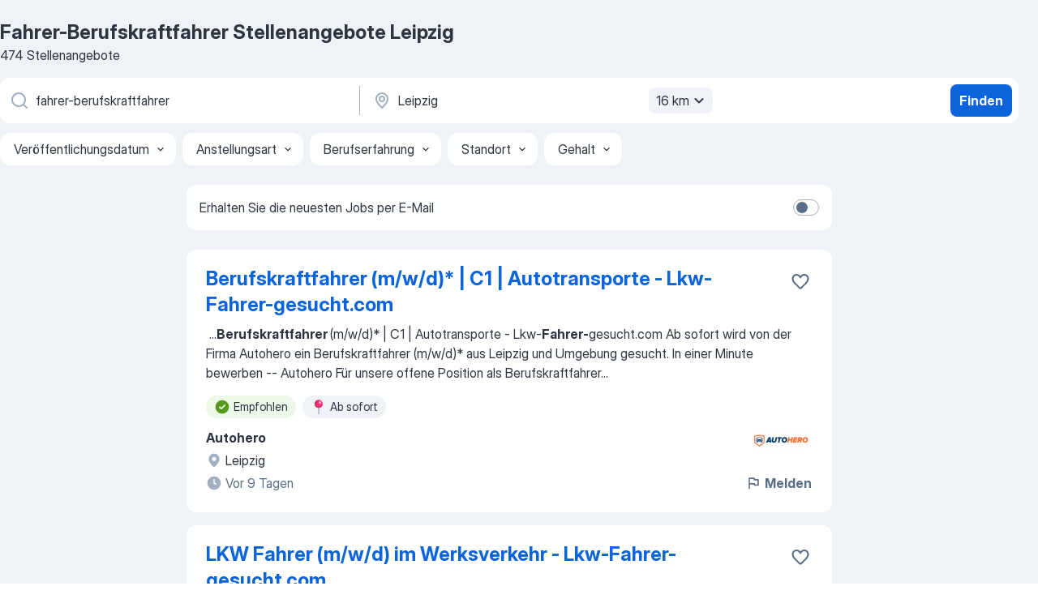

--- FILE ---
content_type: text/html
request_url: https://de.jooble.org/stellenangebote-fahrer+berufskraftfahrer/Leipzig
body_size: 99105
content:
<!DOCTYPE html><html lang="de" xmlns="http://www.w3.org/1999/xhtml"><head><meta charset="utf-8"><link data-chunk="app" rel="stylesheet" href="/assets/app.7410b77a4d5943610b86.css"><link data-chunk="SERP" rel="stylesheet" href="/assets/SERP.04657a1bc3acf7120258.css"><meta name="viewport" content="width=device-width,initial-scale=1.0,maximum-scale=5" /><meta property="og:site_name" content="Jooble" /><meta property="og:locale" content="de" /><meta property="og:type" content="website" /><meta name="msvalidate.01" content="4E93DB804C5CCCD5B3AFF7486D4B2757" /><meta name="format-detection" content="telephone=no"><link rel="preconnect" href="https://www.googletagmanager.com" /><link rel="preconnect" href="https://www.google-analytics.com" /><link rel="dns-prefetch" href="https://www.google.com" /><link rel="dns-prefetch" href="https://apis.google.com" /><link rel="dns-prefetch" href="https://connect.facebook.net" /><link rel="dns-prefetch" href="https://www.facebook.com" /><link href="https://data-de.jooble.org/assets/fonts/inter-display.css" rel="stylesheet"><link href="https://data-de.jooble.org/assets/fonts/segoe.css" rel="stylesheet"><link rel="apple-touch-icon" href="/assets/images/favicon/ua/apple-touch-icon.png?v=4" /><link rel="apple-touch-icon" sizes="57x57" href="/assets/images/favicon/ua/apple-touch-icon-57x57.png?v=4" /><link rel="apple-touch-icon" sizes="60x60" href="/assets/images/favicon/ua/apple-touch-icon-60x60.png?v=4" /><link rel="apple-touch-icon" sizes="72x72" href="/assets/images/favicon/ua/apple-touch-icon-72x72.png?v=4" /><link rel="apple-touch-icon" sizes="76x76" href="/assets/images/favicon/ua/apple-touch-icon-76x76.png?v=4" /><link rel="apple-touch-icon" sizes="114x114" href="/assets/images/favicon/ua/apple-touch-icon-114x114.png?v=4" /><link rel="apple-touch-icon" sizes="120x120" href="/assets/images/favicon/ua/apple-touch-icon-120x120.png?v=4" /><link rel="apple-touch-icon" sizes="144x144" href="/assets/images/favicon/ua/apple-touch-icon-144x144.png?v=4" /><link rel="apple-touch-icon" sizes="152x152" href="/assets/images/favicon/ua/apple-touch-icon-152x152.png?v=4" /><link rel="apple-touch-icon" sizes="180x180" href="/assets/images/favicon/ua/apple-touch-icon-180x180.png?v=4" /><link rel="icon" type="image/png" sizes="16x16" href="/assets/images/favicon/ua/favicon-16x16.png?v=4"><link rel="icon" type="image/png" sizes="32x32" href="/assets/images/favicon/ua/favicon-32x32.png?v=4"><link rel="icon" type="image/png" sizes="48x48" href="/assets/images/favicon/ua/android-chrome-48x48.png?v=4"><link rel="icon" type="image/png" sizes="96x96" href="/assets/images/favicon/ua/android-chrome-96x96.png?v=4"><link rel="icon" type="image/png" sizes="144x144" href="/assets/images/favicon/ua/android-chrome-144x144.png?v=4"><link rel="icon" type="image/png" sizes="192x192" href="/assets/images/favicon/ua/android-chrome-192x192.png?v=4"><link rel="icon" type="image/png" sizes="194x194" href="/assets/images/favicon/ua/favicon-194x194.png?v=4"><link rel="icon" type="image/png" sizes="256x256" href="/assets/images/favicon/ua/android-chrome-256x256.png?v=4"><link rel="icon" type="image/png" sizes="384x384" href="/assets/images/favicon/ua/android-chrome-384x384.png?v=4"><link rel="icon" type="image/png" sizes="512x512" href="/assets/images/favicon/ua/android-chrome-512x512.png?v=4"><link rel="shortcut icon" type="image/x-icon" href="/assets/images/favicon/ua/favicon-ua.ico?v=4"><link rel="icon" href="/assets/images/favicon/ua/icon.svg?v=4" sizes="any" type="image/svg+xml"><meta name="msapplication-tooltip" content="Jooble"><meta name="msapplication-config" content="/browserconfig.xml"><meta name="msapplication-TileColor" content="#ffffff"><meta name="msapplication-TileImage" content="/assets/images/favicon/ua/mstile-144x144.png?v=4"><meta name="theme-color" content="#ffffff"><meta name="ir-site-verification-token" content="-1337664224"><script type="text/javascript" charset="utf-8">(function(g,o){g[o]=g[o]||function(){(g[o]['q']=g[o]['q']||[]).push(arguments)},g[o]['t']=1*new Date})(window,'_googCsa'); </script><script>!function(){if('PerformanceLongTaskTiming' in window) {var g=window.__tti={e:[]};g.o = new PerformanceObserver(function(l){g.e = g.e.concat(l.getEntries())});g.o.observe({entryTypes:['longtask']})}}();</script><script>!function(){var e,t,n,i,r={passive:!0,capture:!0},a=new Date,o=function(){i=[],t=-1,e=null,f(addEventListener)},c=function(i,r){e||(e=r,t=i,n=new Date,f(removeEventListener),u())},u=function(){if(t>=0&&t<n-a){var r={entryType:"first-input",name:e.type,target:e.target,cancelable:e.cancelable,startTime:e.timeStamp,processingStart:e.timeStamp+t};i.forEach((function(e){e(r)})),i=[]}},s=function(e){if(e.cancelable){var t=(e.timeStamp>1e12?new Date:performance.now())-e.timeStamp;"pointerdown"==e.type?function(e,t){var n=function(){c(e,t),a()},i=function(){a()},a=function(){removeEventListener("pointerup",n,r),removeEventListener("pointercancel",i,r)};addEventListener("pointerup",n,r),addEventListener("pointercancel",i,r)}(t,e):c(t,e)}},f=function(e){["mousedown","keydown","touchstart","pointerdown"].forEach((function(t){return e(t,s,r)}))},p="hidden"===document.visibilityState?0:1/0;addEventListener("visibilitychange",(function e(t){"hidden"===document.visibilityState&&(p=t.timeStamp,removeEventListener("visibilitychange",e,!0))}),!0);o(),self.webVitals={firstInputPolyfill:function(e){i.push(e),u()},resetFirstInputPolyfill:o,get firstHiddenTime(){return p}}}();</script><title data-rh="true">Dringend! Fahrer-Berufskraftfahrer Jobs in Leipzig (mit Gehaltsangabe!) - Januar 2026 - Jooble</title><link data-rh="true" rel="canonical" href="https://de.jooble.org/stellenangebote-fahrer+berufskraftfahrer/Leipzig"/><link data-rh="true" hreflang="de-DE" rel="alternate" href="https://de.jooble.org/stellenangebote-fahrer+berufskraftfahrer/Leipzig"/><meta data-rh="true" name="keywords" content="Fahrer-Berufskraftfahrer Stellenangebote Leipzig, Fahrer-Berufskraftfahrer Jobs Leipzig, Stellenangebote, Jobs"/><meta data-rh="true" name="description" content="Jobs: Fahrer-Berufskraftfahrer in Leipzig • Umfangreiche Auswahl von 385.000+ aktuellen Stellenangeboten • Schnelle &amp; Kostenlose Jobsuche • Führende Arbeitgeber in Leipzig • Vollzeit-, Teilzeit- und temporäre Anstellung • Konkurrenzfähiges Gehalt • Job-Mail-Service • Jobs als: Fahrer-Berufskraftfahrer - jetzt finden!"/><meta data-rh="true" property="og:image" content="/assets/images/open_graph/og_image.png"/><meta data-rh="true" property="og:url" content="https://de.jooble.org/stellenangebote-fahrer+berufskraftfahrer/Leipzig"/><meta data-rh="true" property="og:title" content="Dringend! Fahrer-Berufskraftfahrer Jobs in Leipzig (mit Gehaltsangabe!) - Januar 2026 - Jooble"/><meta data-rh="true" property="og:description" content="Jobs: Fahrer-Berufskraftfahrer in Leipzig • Umfangreiche Auswahl von 385.000+ aktuellen Stellenangeboten • Schnelle &amp; Kostenlose Jobsuche • Führende Arbeitgeber in Leipzig • Vollzeit-, Teilzeit- und temporäre Anstellung • Konkurrenzfähiges Gehalt • Job-Mail-Service • Jobs als: Fahrer-Berufskraftfahrer - jetzt finden!"/><script data-rh="true" type="application/ld+json">{"@context":"https://schema.org","@type":"BreadcrumbList","itemListElement":[[{"@type":"ListItem","position":1,"item":{"@id":"https://de.jooble.org","name":"Stellenangebote"}},{"@type":"ListItem","position":2,"item":{"@id":"https://de.jooble.org/stellenangebote-berufskraftfahrer","name":"Berufskraftfahrer"}},{"@type":"ListItem","position":3,"item":{"@id":"https://de.jooble.org/stellenangebote-fahrer+berufskraftfahrer","name":"Fahrer-berufskraftfahrer"}},{"@type":"ListItem","position":4,"item":{"name":"Fahrer-berufskraftfahrer Leipzig"}}]]}</script><script data-rh="true" type="application/ld+json">{"@context":"https://schema.org","@type":"ItemList","numberOfItems":474,"itemListElement":[[{"@type":"ListItem","position":1,"url":"https://de.jooble.org/away/8457836260759409243"},{"@type":"ListItem","position":2,"url":"https://de.jooble.org/away/8224572759624907033"},{"@type":"ListItem","position":3,"url":"https://de.jooble.org/rjdp/5505068568500471793/Fahrer%2Fin-in-Vollzeit-gesucht-m%2Fw%2Fd-Leipzig"},{"@type":"ListItem","position":4,"url":"https://de.jooble.org/jdp/-1923350579733028137/Berufskraftfahrer-%2F-LKW-Fahrer-in-Sachsen-(m%2Fw%2Fd)-Taucha%2C-Nordsachsen"},{"@type":"ListItem","position":5,"url":"https://de.jooble.org/away/7698675714418660124"},{"@type":"ListItem","position":6,"url":"https://de.jooble.org/rjdp/-7625145470227480185/Chauffeur-transport-Leipzig"},{"@type":"ListItem","position":7,"url":"https://de.jooble.org/desc/204888694524706050"},{"@type":"ListItem","position":8,"url":"https://de.jooble.org/rjdp/-5279468655840943732/Werkstudent-(m%2Fw%2Fd)-Fahrer-Leipzig"},{"@type":"ListItem","position":9,"url":"https://de.jooble.org/rjdp/4792411055632936265/LKW-Fahrer-Logistik-C-CE-95-(m%2Fw%2Fd)-Leipzig"},{"@type":"ListItem","position":10,"url":"https://de.jooble.org/rjdp/8464156971504528805/Lkw-Fahrer-(M%2FW%2FD)-Ce-Leipzig"},{"@type":"ListItem","position":11,"url":"https://de.jooble.org/rjdp/1150369511034491854/Berufskraftfahrer-%2F-LKW+Fahrer-(m%2Fw%2Fd)-F%C3%BChrerscheinklasse-CE-im-Nahverkehr%2C-Leipzig"},{"@type":"ListItem","position":12,"url":"https://de.jooble.org/rjdp/-5026592836557500547/Berufskraftfahrer-%2F-LKW-Fahrer-im-Nah+-und-Fernverkehr-(m%2Fw%2Fd)-Leipzig"},{"@type":"ListItem","position":13,"url":"https://de.jooble.org/rjdp/-8232024640329686339/LKW+Fahrer-zur-Auslieferung-(m%2Fw%2Fd)-Leipzig"},{"@type":"ListItem","position":14,"url":"https://de.jooble.org/jdp/6587267697032673723/LKW+Fahrer%2Fin-im-nationalen-Nah+und-Fernverkehr-Schkeuditz"},{"@type":"ListItem","position":15,"url":"https://de.jooble.org/rjdp/-6650876414087019994/Kraftfahrer-im-Fernverkehr-(m%2Fw%2Fd)-Vollzeit-(Berufskraftfahrer%2Fin)-Leipzig"},{"@type":"ListItem","position":16,"url":"https://de.jooble.org/rjdp/1066766648869471625/Kraftfahrer-im-Nahverkehr-in-Vollzeit-(m%2Fw%2Fd)-(Berufskraftfahrer%2Fin)-Leipzig"},{"@type":"ListItem","position":17,"url":"https://de.jooble.org/jdp/9066679779898401395/Lkw+Fahrer-%2F-Triebfahrzeugf%C3%BChrer-als-Zweiwegefahrzeugf%C3%BChrer-OLA-(m%2Fw%2Fd)-Bundesweiter-Einsatz-Leipzig"},{"@type":"ListItem","position":18,"url":"https://de.jooble.org/jdp/-7098826069011222462/LKW+Fahrer-Quereinstieg-als-Triebfahrzeugf%C3%BChrer-in-der-Oberleitungsmontage-(m%2Fw%2Fd)-Leipzig"},{"@type":"ListItem","position":19,"url":"https://de.jooble.org/rjdp/-248251730571823193/Job-als-Lkw+Fahrer%2C-Berufskraftfahrer%2C-Fernfahrer-Vollzeit-Teilzeit-(m%2Fw%2Fd)-Leipzig"},{"@type":"ListItem","position":20,"url":"https://de.jooble.org/rjdp/5753469681425296866/%3F%3F%3F%3F%3F-(%3F%2F%3F%2F%3F)-%3F%3F-%3F%3F%3F%3F%3F%3F%3F%3F%3F%3F-%3F%3F-%3F%3F%3F%3F%3F-%3F%3F%3F%3F%3F%3F%3F%3F%3F%3F-%2F-Fahrer-im-Fernverkehr-(m%2Fw%2Fd)-Leipzig"},{"@type":"ListItem","position":21,"url":"https://de.jooble.org/jdp/-4721897600809969337/LKW+Fahrer-(m%2Fw%2Fd)-Leipzig-Markranst%C3%A4dt"},{"@type":"ListItem","position":22,"url":"https://de.jooble.org/rjdp/6883753076565856359/LKW+Fahrer-+-innerbetrieblicher-Transport-(m%2Fw%2Fd)-Leipzig"},{"@type":"ListItem","position":23,"url":"https://de.jooble.org/rjdp/8137577986387682243/LKW+Fahrer-+-innerbetrieblicher-Transport-(m%2Fw%2Fd)-Leipzig"},{"@type":"ListItem","position":24,"url":"https://de.jooble.org/jdp/-4644872764704013911/LKW+Fahrer-(w%2Fm%2Fd)-f%C3%BCr-3+Achser-mit-Ladekran-Leipzig"},{"@type":"ListItem","position":25,"url":"https://de.jooble.org/rjdp/-3141287298058657433/LKW+Fahrer-+-innerbetrieblicher-Transport-(m%2Fw%2Fd)-Leipzig"},{"@type":"ListItem","position":26,"url":"https://de.jooble.org/rjdp/-7862240219734571528/LKW+Fahrer-(m%2Fw%2Fd)-Logistik-Leipzig"},{"@type":"ListItem","position":27,"url":"https://de.jooble.org/desc/440501345362902881"},{"@type":"ListItem","position":28,"url":"https://de.jooble.org/rjdp/-7362095660688834584/LKW+Fahrer-+-innerbetrieblicher-Transport-(m%2Fw%2Fd)-Leipzig"},{"@type":"ListItem","position":29,"url":"https://de.jooble.org/desc/-6928257461423229084"},{"@type":"ListItem","position":30,"url":"https://de.jooble.org/rjdp/452180335544281720/LKW-Fahrer-(m%2Fw%2Fd)-Lager-Leipzig"}]]}</script></head><body ondragstart="return false"><div id="app"><div class="zR2N9v"><div class="_1G2nM4"><div></div><div id="serpContainer" class="_0CG45k"><div class="+MdXgT"><header class="VavEB9"><div class="qD9dwK"><h1 class="_518B8Z">Fahrer-Berufskraftfahrer Stellenangebote Leipzig</h1><div company="p" class="cXVOTD">474 Stellenangebote</div></div><div class=""><form class="CXE+FW" data-test-name="_searchForm"><div class="tXoMlu"><div class="kySr3o EIHqTW"><div class="H-KSNn"><div class="Y6LTZC RKazSn"><div class="_0vIToK"><svg class="BC4g2E abyhUO gexuVd kPZVKg"><use xlink:href="/assets/sprite.1oxueCVBzlo-hocQRlhy.svg#icon-magnifier-usage"></use></svg><input id="input_:R55j8h:" class="_2cXMBT aHpE4r _5sX2B+" placeholder="Ich suche nach Stellenangeboten..." type="text" spellcheck="false" name="keyword" autoComplete="off" autoCapitalize="off" data-test-name="_searchFormKeywordInput" aria-label="Bitte geben Sie an, welche Art von Stelle Sie suchen" value="fahrer-berufskraftfahrer"/></div></div></div></div><div class="kySr3o _9+Weu7"><div class="H-KSNn"><div class="Y6LTZC RKazSn"><div class="_0vIToK"><svg class="BC4g2E abyhUO gexuVd kPZVKg"><use xlink:href="/assets/sprite.1oxueCVBzlo-hocQRlhy.svg#icon-map_marker-usage"></use></svg><input id="tbRegion" class="_2cXMBT aHpE4r _5sX2B+" placeholder="Ort" type="text" spellcheck="false" name="region" autoComplete="off" autoCapitalize="off" data-test-name="_searchFormRegionInput" aria-label="Wählen Sie den Ort aus, in dem Sie Job suchen" value="Leipzig"/></div><div class="hQwOE1"><div class="-xWR9w" data-test-name="_radiusSelect"><button type="button" class="VMdYVt i6dNg1 oUsVL7 -A9fYs mO9zne">16 km<span class="njVmSf"><svg class="KaSFrq JAzKjj GM7Sgs MQl7R9"><use xlink:href="/assets/sprite.1oxueCVBzlo-hocQRlhy.svg#icon-chevron_down-usage"></use></svg></span></button></div></div></div></div></div></div><button type="submit" class="VMdYVt i6dNg1 oUsVL7 xVPKbj ZuTpxY">Finden</button></form></div><div class="p7hDF8"><div class="apmZrt" data-test-name="_smartTagsFilter" role="region" aria-label="Filters"><button type="button" class="wYznI5"><span class="_1apRDx">Veröffentlichungsdatum</span><svg class="KaSFrq DuJhnH GM7Sgs _398Jb4"><use xlink:href="/assets/sprite.1oxueCVBzlo-hocQRlhy.svg#icon-chevron_down-usage"></use></svg></button><button type="button" class="wYznI5"><span class="_1apRDx">Anstellungsart</span><svg class="KaSFrq DuJhnH GM7Sgs _398Jb4"><use xlink:href="/assets/sprite.1oxueCVBzlo-hocQRlhy.svg#icon-chevron_down-usage"></use></svg></button><button type="button" class="wYznI5"><span class="_1apRDx">Berufserfahrung</span><svg class="KaSFrq DuJhnH GM7Sgs _398Jb4"><use xlink:href="/assets/sprite.1oxueCVBzlo-hocQRlhy.svg#icon-chevron_down-usage"></use></svg></button><button type="button" class="wYznI5"><span class="_1apRDx">Standort</span><svg class="KaSFrq DuJhnH GM7Sgs _398Jb4"><use xlink:href="/assets/sprite.1oxueCVBzlo-hocQRlhy.svg#icon-chevron_down-usage"></use></svg></button><button type="button" class="wYznI5"><span class="_1apRDx">Gehalt</span><svg class="KaSFrq DuJhnH GM7Sgs _398Jb4"><use xlink:href="/assets/sprite.1oxueCVBzlo-hocQRlhy.svg#icon-chevron_down-usage"></use></svg></button></div></div></header><div class="y+s7YY"><div class="Amjssv"><main class="toVmC+" role="main"><div class="NeCPdn" id="topBarContainer"><div class="dKIuea"><div class="pfddcp xPgV1+"><div class="Z7rxKJ"><span class="ahUpuK"> Erhalten Sie die neuesten Jobs per E-Mail </span><div class="rV3P9b H6hBvI RDT4pD seXaaO"><input id="SubscriptionSwitcher" type="checkbox" tabindex="-1" aria-label="SubscriptionSwitcher"/><label for="SubscriptionSwitcher" tabindex="0" role="switch" aria-checked="false" data-focus-target="SubscriptionSwitcher"><span data-switch="pill" data-caption="false"><span data-switch="round"></span></span></label></div></div></div></div></div><div class="bXbgrv" id="serpContent"><div><div class="infinite-scroll-component__outerdiv"><div class="infinite-scroll-component ZbPfXY _serpContentBlock" style="height:auto;overflow:auto;-webkit-overflow-scrolling:touch"><div><ul class="kiBEcn"><li></li><li><div id="8457836260759409243" data-test-name="_jobCard" class="+n4WEb rHG1ci"><div class="_9q4Aij"><h2 class="jA9gFS dUatPc"><a class="_8w9Ce2 tUC4Fj _6i4Nb0 wtCvxI job_card_link" target="_blank" rel="noopener nofollow" href="https://de.jooble.org/away/8457836260759409243">Berufskraftfahrer (m/w/d)* | C1 | Autotransporte - Lkw-Fahrer-gesucht.com</a></h2><div class="_5A-eEY"><div class="Bdpujj"><button type="button" class="ZapzXe _9WpygY XEfYdx JFkX+L vMdXr7 RNbuqd" data-test-name="jobFavoritesButton__8457836260759409243" aria-label="Die Stellenanzeige wurde zu den Favoriten hinzugefügt"><span class="H2e2t1 +gVFyQ"><svg class="KaSFrq JAzKjj _0ng4na"><use xlink:href="/assets/sprite.1oxueCVBzlo-hocQRlhy.svg#icon-heart_outline-usage"></use></svg></span></button></div></div></div><div><div class="QZH8mt"><div class="GEyos4">&nbsp;...<b>Berufskraftfahrer </b><span>(m/w/d)* | C1 | Autotransporte - Lkw-</span><b>Fahrer-</b><span>gesucht.com 

 Ab sofort wird von der Firma Autohero ein Berufskraftfahrer (m/w/d)* aus Leipzig und Umgebung gesucht. 
 In einer Minute bewerben -- 
 Autohero 

 Für unsere offene Position als Berufskraftfahrer</span>...&nbsp;</div><div class="rvi8+s"><div class="tXxXy-"><div data-name="suggested" data-test-name="_highlightedTag" class="K8ZLnh tag fT460t"><svg class="KaSFrq DuJhnH GeatqJ"><use xlink:href="/assets/sprite.1oxueCVBzlo-hocQRlhy.svg#icon-check_match-usage"></use></svg>Empfohlen</div><div data-name="ab_sofort" data-test-name="_jobTag" class="K8ZLnh tag _7Amkfs"><div class="uE1IG0" style="background-image:url(/assets/images/tagIconsNew/emoji_round_pushpin.svg)"></div>Ab sofort</div></div></div></div><div class="L4BhzZ wrapper__new_tags_design bLrJMm"><div class="j+648w"><button type="button" class="ZapzXe _9WpygY JFkX+L vMdXr7 _9ofHq7" data-test-name="_reportJobButtonSerp"><span class="H2e2t1 w87w0E"><svg class="KaSFrq xY3sEm _0ng4na cS9jE1"><use xlink:href="/assets/sprite.1oxueCVBzlo-hocQRlhy.svg#icon-flag-usage"></use></svg></span>Melden</button><img src="https://nl.jooble.org/logo/1722872319419860836.png" class="yUFQEM" aria-hidden="true" alt="dteCompanyLogo"/></div><div class="E6E0jY"><div class="pXyhD4 VeoRvG"><div class="heru4z"><p class="z6WlhX" data-test-name="_companyName">Autohero</p></div></div><div class="blapLw gj1vO6 fhg31q nxYYVJ" tabindex="-1"><svg class="BC4g2E c6AqqO gexuVd kE3ssB DlQ0Ty icon_gray_soft mdorqd"><use xlink:href="/assets/sprite.1oxueCVBzlo-hocQRlhy.svg#icon-map_marker_filled-usage"></use></svg><div class="caption NTRJBV">Leipzig</div></div><div class="blapLw gj1vO6 fhg31q fGYTou"><svg class="BC4g2E c6AqqO gexuVd kE3ssB DlQ0Ty icon_gray_soft jjtReA"><use xlink:href="/assets/sprite.1oxueCVBzlo-hocQRlhy.svg#icon-clock_filled-usage"></use></svg><div class="caption Vk-5Da">Vor 9 Tagen</div></div></div></div></div></div></li><li><div id="8224572759624907033" data-test-name="_jobCard" class="+n4WEb rHG1ci"><div class="_9q4Aij"><h2 class="jA9gFS dUatPc"><a class="_8w9Ce2 tUC4Fj _6i4Nb0 wtCvxI job_card_link" target="_blank" rel="noopener nofollow" href="https://de.jooble.org/away/8224572759624907033">LKW Fahrer (m/w/d) im Werksverkehr - Lkw-Fahrer-gesucht.com</a></h2><div class="_5A-eEY"><div class="Bdpujj"><button type="button" class="ZapzXe _9WpygY XEfYdx JFkX+L vMdXr7 RNbuqd" data-test-name="jobFavoritesButton__8224572759624907033" aria-label="Die Stellenanzeige wurde zu den Favoriten hinzugefügt"><span class="H2e2t1 +gVFyQ"><svg class="KaSFrq JAzKjj _0ng4na"><use xlink:href="/assets/sprite.1oxueCVBzlo-hocQRlhy.svg#icon-heart_outline-usage"></use></svg></span></button></div></div></div><div><div class="QZH8mt"><p class="b97WnG">€ 3.200 pro Monat</p><div class="GEyos4">&nbsp;...<span>LKW </span><b>Fahrer </b><span>(m/w/d) im Werksverkehr - Lkw-Fahrer-gesucht.com 

 Wir suchen für unser Lager in Schkeuditz (An der Autobahn 12) LKW Fahrer (m/w/d), </span><b>Berufskraftfahrer </b><span>(m/w/d) im Werksverkehr in Vollzeit. 
 In einer Minute bewerben -- 
 Wreesmann Logistikdienstleistungsgesellschaft</span>...&nbsp;</div><div class="rvi8+s"><div class="tXxXy-"><div data-name="suggested" data-test-name="_highlightedTag" class="K8ZLnh tag fT460t"><svg class="KaSFrq DuJhnH GeatqJ"><use xlink:href="/assets/sprite.1oxueCVBzlo-hocQRlhy.svg#icon-check_match-usage"></use></svg>Empfohlen</div><div data-name="unbefristet" data-test-name="_jobTag" class="K8ZLnh tag _7Amkfs"><div class="uE1IG0" style="background-image:url(/assets/images/tagIconsNew/emj_briefcase.svg)"></div>Unbefristete Arbeit</div><div data-name="vollzeit" data-test-name="_jobTag" class="K8ZLnh tag _7Amkfs"><div class="uE1IG0" style="background-image:url(/assets/images/tagIconsNew/emj_briefcase.svg)"></div>Vollzeit</div><div data-name="ab_sofort" data-test-name="_jobTag" class="K8ZLnh tag _7Amkfs"><div class="uE1IG0" style="background-image:url(/assets/images/tagIconsNew/emoji_round_pushpin.svg)"></div>Ab sofort</div></div></div></div><div class="L4BhzZ wrapper__new_tags_design bLrJMm"><div class="j+648w"><button type="button" class="ZapzXe _9WpygY JFkX+L vMdXr7 _9ofHq7" data-test-name="_reportJobButtonSerp"><span class="H2e2t1 w87w0E"><svg class="KaSFrq xY3sEm _0ng4na cS9jE1"><use xlink:href="/assets/sprite.1oxueCVBzlo-hocQRlhy.svg#icon-flag-usage"></use></svg></span>Melden</button><img src="https://nl.jooble.org/logo/-218455658304397561.png" class="yUFQEM" aria-hidden="true" alt="dteCompanyLogo"/></div><div class="E6E0jY"><div class="pXyhD4 VeoRvG"><div class="heru4z"><p class="z6WlhX" data-test-name="_companyName">Wreesmann Logistikdienstleistungsgesellschaft mbH &amp; Co. KG</p></div></div><div class="blapLw gj1vO6 fhg31q nxYYVJ" tabindex="-1"><svg class="BC4g2E c6AqqO gexuVd kE3ssB DlQ0Ty icon_gray_soft mdorqd"><use xlink:href="/assets/sprite.1oxueCVBzlo-hocQRlhy.svg#icon-map_marker_filled-usage"></use></svg><div class="caption NTRJBV">Schkeuditz</div></div><div class="blapLw gj1vO6 fhg31q fGYTou"><svg class="BC4g2E c6AqqO gexuVd kE3ssB DlQ0Ty icon_gray_soft jjtReA"><use xlink:href="/assets/sprite.1oxueCVBzlo-hocQRlhy.svg#icon-clock_filled-usage"></use></svg><div class="caption Vk-5Da">Vor 23 Tagen</div></div></div></div></div></div></li><li><div id="-3599647927563069440" data-test-name="_jobCard" class="+n4WEb rHG1ci"><div class="_9q4Aij"><h2 class="jA9gFS dUatPc"><a class="_8w9Ce2 tUC4Fj _6i4Nb0 wtCvxI job_card_link" target="_blank" href="https://de.jooble.org/rjdp/5505068568500471793/Fahrer%2Fin-in-Vollzeit-gesucht-m%2Fw%2Fd-Leipzig">Fahrer/in in Vollzeit gesucht m/w/d</a></h2><div class="_5A-eEY"><div class="Bdpujj"><button type="button" class="ZapzXe _9WpygY XEfYdx JFkX+L vMdXr7 RNbuqd" data-test-name="jobFavoritesButton__-3599647927563069440" aria-label="Die Stellenanzeige wurde zu den Favoriten hinzugefügt"><span class="H2e2t1 +gVFyQ"><svg class="KaSFrq JAzKjj _0ng4na"><use xlink:href="/assets/sprite.1oxueCVBzlo-hocQRlhy.svg#icon-heart_outline-usage"></use></svg></span></button></div></div></div><div><div class="QZH8mt"><div class="GEyos4">&nbsp;...<span>Stellenbeschreibung:  Zur Unterstützung unseres Teams
suchen wir zum nächstmöglichen
Zeitpunkt einen </span><b>Fahrer/</b><span> eine Fahrerin
für unsere Transporter und
Sprinter!
DAS BIETEN WIR: 
- sicheres Arbeitsverhältnis 
- faire Entlohnung 
- ein tolles Team 
- menschliches Miteinander</span>...&nbsp;</div><div class="rvi8+s"><div class="tXxXy-"><div data-name="suggested" data-test-name="_highlightedTag" class="K8ZLnh tag fT460t"><svg class="KaSFrq DuJhnH GeatqJ"><use xlink:href="/assets/sprite.1oxueCVBzlo-hocQRlhy.svg#icon-check_match-usage"></use></svg>Empfohlen</div><div data-name="vollzeit" data-test-name="_jobTag" class="K8ZLnh tag _7Amkfs"><div class="uE1IG0" style="background-image:url(/assets/images/tagIconsNew/emj_briefcase.svg)"></div>Vollzeit</div></div></div></div><div class="L4BhzZ wrapper__new_tags_design bLrJMm"><div class="j+648w"><button type="button" class="ZapzXe _9WpygY JFkX+L vMdXr7 _9ofHq7" data-test-name="_reportJobButtonSerp"><span class="H2e2t1 w87w0E"><svg class="KaSFrq xY3sEm _0ng4na cS9jE1"><use xlink:href="/assets/sprite.1oxueCVBzlo-hocQRlhy.svg#icon-flag-usage"></use></svg></span>Melden</button></div><div class="E6E0jY"><div class="pXyhD4 VeoRvG"><div class="heru4z"><p class="z6WlhX" data-test-name="_companyName">KL Green Logistik GmbH</p></div></div><div class="blapLw gj1vO6 fhg31q nxYYVJ" tabindex="-1"><svg class="BC4g2E c6AqqO gexuVd kE3ssB DlQ0Ty icon_gray_soft mdorqd"><use xlink:href="/assets/sprite.1oxueCVBzlo-hocQRlhy.svg#icon-map_marker_filled-usage"></use></svg><div class="caption NTRJBV">Leipzig</div></div><div class="blapLw gj1vO6 fhg31q fGYTou"><svg class="BC4g2E c6AqqO gexuVd kE3ssB DlQ0Ty icon_gray_soft jjtReA"><use xlink:href="/assets/sprite.1oxueCVBzlo-hocQRlhy.svg#icon-clock_filled-usage"></use></svg><div class="caption Vk-5Da"> vor 2 Monaten</div></div></div></div></div></div></li><li><div id="-1923350579733028137" data-test-name="_jobCard" class="+n4WEb rHG1ci"><div class="_9q4Aij"><h2 class="jA9gFS dUatPc"><a class="_8w9Ce2 tUC4Fj _6i4Nb0 wtCvxI job_card_link" target="_blank" href="https://de.jooble.org/jdp/-1923350579733028137/Berufskraftfahrer-%2F-LKW-Fahrer-in-Sachsen-(m%2Fw%2Fd)-Taucha%2C-Nordsachsen">Berufskraftfahrer / LKW Fahrer in Sachsen (m/w/d)</a></h2><div class="_5A-eEY"><div class="Bdpujj"><button type="button" class="ZapzXe _9WpygY XEfYdx JFkX+L vMdXr7 RNbuqd" data-test-name="jobFavoritesButton__-1923350579733028137" aria-label="Die Stellenanzeige wurde zu den Favoriten hinzugefügt"><span class="H2e2t1 +gVFyQ"><svg class="KaSFrq JAzKjj _0ng4na"><use xlink:href="/assets/sprite.1oxueCVBzlo-hocQRlhy.svg#icon-heart_outline-usage"></use></svg></span></button></div></div></div><div><div class="QZH8mt"><div class="GEyos4">&nbsp;...<span>ganzheitlichen Lösungen, die Fortschritt und Ressourcenschonung in Einklang bringen. Gemeinsam, wieder und wieder, weltweit. 
 </span><b>Berufskraftfahrer </b><span>/ LKW </span><b>Fahrer </b><span>in Sachsen (m/w/d)
 Diverse Standorte in Sachsen 
 Stellen-Nr.: 152088
 So sieht Ihr Tag bei uns aus 
 Als</span>...&nbsp;</div><div class="rvi8+s"><div class="tXxXy-"><div data-name="suggested" data-test-name="_highlightedTag" class="K8ZLnh tag fT460t"><svg class="KaSFrq DuJhnH GeatqJ"><use xlink:href="/assets/sprite.1oxueCVBzlo-hocQRlhy.svg#icon-check_match-usage"></use></svg>Empfohlen</div><div data-name="vollzeit" data-test-name="_jobTag" class="K8ZLnh tag _7Amkfs"><div class="uE1IG0" style="background-image:url(/assets/images/tagIconsNew/emj_briefcase.svg)"></div>Vollzeit</div></div></div></div><div class="L4BhzZ wrapper__new_tags_design bLrJMm"><div class="j+648w"><button type="button" class="ZapzXe _9WpygY JFkX+L vMdXr7 _9ofHq7" data-test-name="_reportJobButtonSerp"><span class="H2e2t1 w87w0E"><svg class="KaSFrq xY3sEm _0ng4na cS9jE1"><use xlink:href="/assets/sprite.1oxueCVBzlo-hocQRlhy.svg#icon-flag-usage"></use></svg></span>Melden</button></div><div class="E6E0jY"><div class="pXyhD4 VeoRvG"><div class="heru4z"><p class="z6WlhX" data-test-name="_companyName">REMONDIS GmbH &amp; Co. KG, Region Ost</p></div></div><div class="blapLw gj1vO6 fhg31q nxYYVJ" tabindex="-1"><svg class="BC4g2E c6AqqO gexuVd kE3ssB DlQ0Ty icon_gray_soft mdorqd"><use xlink:href="/assets/sprite.1oxueCVBzlo-hocQRlhy.svg#icon-map_marker_filled-usage"></use></svg><div class="caption NTRJBV">Taucha, Nordsachsen</div></div><div class="blapLw gj1vO6 fhg31q fGYTou"><svg class="BC4g2E c6AqqO gexuVd kE3ssB DlQ0Ty icon_gray_soft jjtReA"><use xlink:href="/assets/sprite.1oxueCVBzlo-hocQRlhy.svg#icon-clock_filled-usage"></use></svg><div class="caption Vk-5Da"> vor 2 Monaten</div></div></div></div></div></div></li><li><div id="7698675714418660124" data-test-name="_jobCard" class="+n4WEb rHG1ci"><div class="_9q4Aij"><h2 class="jA9gFS dUatPc"><a class="_8w9Ce2 tUC4Fj _6i4Nb0 wtCvxI job_card_link" target="_blank" rel="noopener nofollow" href="https://de.jooble.org/away/7698675714418660124">Auslieferungsfahrer (m/w/d)* | C | Kühl- und Frischgut-Transporte - Lkw-Fahrer-gesucht.com</a></h2><div class="_5A-eEY"><div class="Bdpujj"><button type="button" class="ZapzXe _9WpygY XEfYdx JFkX+L vMdXr7 RNbuqd" data-test-name="jobFavoritesButton__7698675714418660124" aria-label="Die Stellenanzeige wurde zu den Favoriten hinzugefügt"><span class="H2e2t1 +gVFyQ"><svg class="KaSFrq JAzKjj _0ng4na"><use xlink:href="/assets/sprite.1oxueCVBzlo-hocQRlhy.svg#icon-heart_outline-usage"></use></svg></span></button></div></div></div><div><div class="QZH8mt"><div class="GEyos4">&nbsp;...<span>Auslieferungsfahrer (m/w/d)* | C | Kühl- und Frischgut-Transporte - Lkw-</span><b>Fahrer-</b><span>gesucht.com 

 Ab sofort wird von der Gemüseverarbeitung Radefeld Inh. Frank Pröhl ein Auslieferungsfahrer (m/w/d)* aus Leipzig und Umgebung gesucht. 
 In einer Minute bewerben -- 
 Gemüseverarbeitung</span>...&nbsp;</div><div class="rvi8+s"><div class="tXxXy-"><div data-name="suggested" data-test-name="_highlightedTag" class="K8ZLnh tag fT460t"><svg class="KaSFrq DuJhnH GeatqJ"><use xlink:href="/assets/sprite.1oxueCVBzlo-hocQRlhy.svg#icon-check_match-usage"></use></svg>Empfohlen</div><div data-name="unbefristet" data-test-name="_jobTag" class="K8ZLnh tag _7Amkfs"><div class="uE1IG0" style="background-image:url(/assets/images/tagIconsNew/emj_briefcase.svg)"></div>Unbefristete Arbeit</div><div data-name="weiterbildungsstelle" data-test-name="_jobTag" class="K8ZLnh tag _7Amkfs"><div class="uE1IG0" style="background-image:url(/assets/images/tagIconsNew/emj_briefcase.svg)"></div>Weiterbildung</div><div data-name="ab_sofort" data-test-name="_jobTag" class="K8ZLnh tag _7Amkfs"><div class="uE1IG0" style="background-image:url(/assets/images/tagIconsNew/emoji_round_pushpin.svg)"></div>Ab sofort</div><div data-name="montag_bis_freitag" data-test-name="_jobTag" class="K8ZLnh tag _7Amkfs"><div class="uE1IG0" style="background-image:url(/assets/images/tagIconsNew/emoji_tear_off_calendar.svg)"></div>Mo–Fr</div><div data-name="normalschicht" data-test-name="_jobTag" class="K8ZLnh tag _7Amkfs"><div class="uE1IG0" style="background-image:url(/assets/images/tagIconsNew/emoji_tear_off_calendar.svg)"></div>Normalschicht</div></div></div></div><div class="L4BhzZ wrapper__new_tags_design bLrJMm"><div class="j+648w"><button type="button" class="ZapzXe _9WpygY JFkX+L vMdXr7 _9ofHq7" data-test-name="_reportJobButtonSerp"><span class="H2e2t1 w87w0E"><svg class="KaSFrq xY3sEm _0ng4na cS9jE1"><use xlink:href="/assets/sprite.1oxueCVBzlo-hocQRlhy.svg#icon-flag-usage"></use></svg></span>Melden</button><img src="https://nl.jooble.org/logo/-5806637427833819096.png" class="yUFQEM" aria-hidden="true" alt="dteCompanyLogo"/></div><div class="E6E0jY"><div class="pXyhD4 VeoRvG"><div class="heru4z"><p class="z6WlhX" data-test-name="_companyName">Gemüseverarbeitung Radefeld Inh. Frank Pröhl</p></div></div><div class="blapLw gj1vO6 fhg31q nxYYVJ" tabindex="-1"><svg class="BC4g2E c6AqqO gexuVd kE3ssB DlQ0Ty icon_gray_soft mdorqd"><use xlink:href="/assets/sprite.1oxueCVBzlo-hocQRlhy.svg#icon-map_marker_filled-usage"></use></svg><div class="caption NTRJBV">Leipzig</div></div><div class="blapLw gj1vO6 fhg31q fGYTou"><svg class="BC4g2E c6AqqO gexuVd kE3ssB DlQ0Ty icon_gray_soft jjtReA"><use xlink:href="/assets/sprite.1oxueCVBzlo-hocQRlhy.svg#icon-clock_filled-usage"></use></svg><div class="caption Vk-5Da">Vor 8 Tagen</div></div></div></div></div></div></li><li><div id="-4120439257274342662" data-test-name="_jobCard" class="+n4WEb rHG1ci"><div class="_9q4Aij"><h2 class="jA9gFS dUatPc"><a class="_8w9Ce2 tUC4Fj _6i4Nb0 wtCvxI job_card_link" target="_blank" href="https://de.jooble.org/rjdp/-7625145470227480185/Chauffeur-transport-Leipzig">Chauffeur transport</a></h2><div class="_5A-eEY"><div class="Bdpujj"><button type="button" class="ZapzXe _9WpygY XEfYdx JFkX+L vMdXr7 RNbuqd" data-test-name="jobFavoritesButton__-4120439257274342662" aria-label="Die Stellenanzeige wurde zu den Favoriten hinzugefügt"><span class="H2e2t1 +gVFyQ"><svg class="KaSFrq JAzKjj _0ng4na"><use xlink:href="/assets/sprite.1oxueCVBzlo-hocQRlhy.svg#icon-heart_outline-usage"></use></svg></span></button></div></div></div><div><div class="QZH8mt"><p class="b97WnG">€ 3.500 pro Monat</p><div class="GEyos4">&nbsp;...<span>Stellenbeschreibung:  Für unsere Niederlassung in Leipzig
suchen wir ab sofort einen </span><b>Fahrer
</b><span>(m/w/d) Nah- und Fernverkehr in
Wechselschicht. 
Das wird dich in Fahrt bringen: 
• Durchführung von Transporten
im Nah- und Fernverkehr (12to Lkw)
• Einsatz mit
BDF-Wechselbrückensystemen</span>...&nbsp;</div><div class="rvi8+s"><div class="tXxXy-"><div data-name="suggested" data-test-name="_highlightedTag" class="K8ZLnh tag fT460t"><svg class="KaSFrq DuJhnH GeatqJ"><use xlink:href="/assets/sprite.1oxueCVBzlo-hocQRlhy.svg#icon-check_match-usage"></use></svg>Empfohlen</div><div data-name="vollzeit" data-test-name="_jobTag" class="K8ZLnh tag _7Amkfs"><div class="uE1IG0" style="background-image:url(/assets/images/tagIconsNew/emj_briefcase.svg)"></div>Vollzeit</div><div data-name="ab_sofort" data-test-name="_jobTag" class="K8ZLnh tag _7Amkfs"><div class="uE1IG0" style="background-image:url(/assets/images/tagIconsNew/emoji_round_pushpin.svg)"></div>Ab sofort</div><div data-name="wechselschicht" data-test-name="_jobTag" class="K8ZLnh tag _7Amkfs"><div class="uE1IG0" style="background-image:url(/assets/images/tagIconsNew/emoji_tear_off_calendar.svg)"></div>Wechselschicht</div></div></div></div><div class="L4BhzZ wrapper__new_tags_design bLrJMm"><div class="j+648w"><button type="button" class="ZapzXe _9WpygY JFkX+L vMdXr7 _9ofHq7" data-test-name="_reportJobButtonSerp"><span class="H2e2t1 w87w0E"><svg class="KaSFrq xY3sEm _0ng4na cS9jE1"><use xlink:href="/assets/sprite.1oxueCVBzlo-hocQRlhy.svg#icon-flag-usage"></use></svg></span>Melden</button></div><div class="E6E0jY"><div class="pXyhD4 VeoRvG"><div class="heru4z"><p class="z6WlhX" data-test-name="_companyName">Emons Transporte GmbH</p></div></div><div class="blapLw gj1vO6 fhg31q nxYYVJ" tabindex="-1"><svg class="BC4g2E c6AqqO gexuVd kE3ssB DlQ0Ty icon_gray_soft mdorqd"><use xlink:href="/assets/sprite.1oxueCVBzlo-hocQRlhy.svg#icon-map_marker_filled-usage"></use></svg><div class="caption NTRJBV">Leipzig</div></div><div class="blapLw gj1vO6 fhg31q fGYTou"><svg class="BC4g2E c6AqqO gexuVd kE3ssB DlQ0Ty icon_gray_soft jjtReA"><use xlink:href="/assets/sprite.1oxueCVBzlo-hocQRlhy.svg#icon-clock_filled-usage"></use></svg><div class="caption Vk-5Da"> vor 2 Monaten</div></div></div></div></div></div></li><li><div id="204888694524706050" data-test-name="_jobCard" class="+n4WEb rHG1ci"><div class="_9q4Aij"><h2 class="jA9gFS dUatPc"><a class="_8w9Ce2 tUC4Fj _6i4Nb0 wtCvxI job_card_link" target="_blank" rel="noopener nofollow" href="https://de.jooble.org/desc/204888694524706050">Kraftfahrer*in / LKW-Fahrer*in Nahverkehr (w/m/d)</a></h2><div class="_5A-eEY"><div class="Bdpujj"><button type="button" class="ZapzXe _9WpygY XEfYdx JFkX+L vMdXr7 RNbuqd" data-test-name="jobFavoritesButton__204888694524706050" aria-label="Die Stellenanzeige wurde zu den Favoriten hinzugefügt"><span class="H2e2t1 +gVFyQ"><svg class="KaSFrq JAzKjj _0ng4na"><use xlink:href="/assets/sprite.1oxueCVBzlo-hocQRlhy.svg#icon-heart_outline-usage"></use></svg></span></button></div></div></div><div><div class="QZH8mt"><div class="GEyos4">&nbsp;...<span>Treibe mit uns den ökologischen Wandel voran!
 Wir stellen </span><b>Berufskraftfahrer*</b><span>innen im Nahverkehr in Markkleeberg ein. Wer im LKW Tagestouren für unseren Entsorgungsbetrieb </span><b>fahren </b><span>möchte, ist bei uns richtig. Bewirb dich jetzt für unseren Standort Markkleeberg 
 Deine</span>...&nbsp;</div><div class="rvi8+s"><div class="tXxXy-"><div data-name="suggested" data-test-name="_highlightedTag" class="K8ZLnh tag fT460t"><svg class="KaSFrq DuJhnH GeatqJ"><use xlink:href="/assets/sprite.1oxueCVBzlo-hocQRlhy.svg#icon-check_match-usage"></use></svg>Empfohlen</div><div data-name="unbefristet" data-test-name="_jobTag" class="K8ZLnh tag _7Amkfs"><div class="uE1IG0" style="background-image:url(/assets/images/tagIconsNew/emj_briefcase.svg)"></div>Unbefristete Arbeit</div><div data-name="weiterbildungsstelle" data-test-name="_jobTag" class="K8ZLnh tag _7Amkfs"><div class="uE1IG0" style="background-image:url(/assets/images/tagIconsNew/emj_briefcase.svg)"></div>Weiterbildung</div><div data-name="nachmittags" data-test-name="_jobTag" class="K8ZLnh tag _7Amkfs"><div class="uE1IG0" style="background-image:url(/assets/images/tagIconsNew/emoji_tear_off_calendar.svg)"></div>Nachmittagsschicht</div></div></div></div><div class="L4BhzZ wrapper__new_tags_design bLrJMm"><div class="j+648w"><button type="button" class="ZapzXe _9WpygY JFkX+L vMdXr7 _9ofHq7" data-test-name="_reportJobButtonSerp"><span class="H2e2t1 w87w0E"><svg class="KaSFrq xY3sEm _0ng4na cS9jE1"><use xlink:href="/assets/sprite.1oxueCVBzlo-hocQRlhy.svg#icon-flag-usage"></use></svg></span>Melden</button></div><div class="E6E0jY"><div class="pXyhD4 VeoRvG"><div class="heru4z"><p class="z6WlhX" data-test-name="_companyName">Veolia Deutschland</p></div></div><div class="blapLw gj1vO6 fhg31q nxYYVJ" tabindex="-1"><svg class="BC4g2E c6AqqO gexuVd kE3ssB DlQ0Ty icon_gray_soft mdorqd"><use xlink:href="/assets/sprite.1oxueCVBzlo-hocQRlhy.svg#icon-map_marker_filled-usage"></use></svg><div class="caption NTRJBV">Markkleeberg</div></div><div class="blapLw gj1vO6 fhg31q fGYTou"><svg class="BC4g2E c6AqqO gexuVd kE3ssB DlQ0Ty icon_gray_soft jjtReA"><use xlink:href="/assets/sprite.1oxueCVBzlo-hocQRlhy.svg#icon-clock_filled-usage"></use></svg><div class="caption Vk-5Da">Vor 21 Tagen</div></div></div></div></div></div></li><li><div class="li6YgU" style="--ew-button-color:#F7F6F2;--ew-button-background-color:#014EFE"></div></li><li></li><li><div id="-3703153611751548597" data-test-name="_jobCard" class="+n4WEb rHG1ci"><div class="_9q4Aij"><h2 class="jA9gFS dUatPc"><a class="_8w9Ce2 tUC4Fj _6i4Nb0 wtCvxI job_card_link" target="_blank" href="https://de.jooble.org/rjdp/-5279468655840943732/Werkstudent-(m%2Fw%2Fd)-Fahrer-Leipzig">Werkstudent (m/w/d) Fahrer</a></h2><div class="_5A-eEY"><div class="Bdpujj"><button type="button" class="ZapzXe _9WpygY XEfYdx JFkX+L vMdXr7 RNbuqd" data-test-name="jobFavoritesButton__-3703153611751548597" aria-label="Die Stellenanzeige wurde zu den Favoriten hinzugefügt"><span class="H2e2t1 +gVFyQ"><svg class="KaSFrq JAzKjj _0ng4na"><use xlink:href="/assets/sprite.1oxueCVBzlo-hocQRlhy.svg#icon-heart_outline-usage"></use></svg></span></button></div></div></div><div><div class="QZH8mt"><p class="b97WnG">€ 2.100 - € 3.000 pro Monat</p><div class="GEyos4">&nbsp;...<span>für die Fahrzeug-Überführung in Leipzig. 
 Ihre Aufgaben: 
 Übernahme von Fahrzeugen im Autohaus 
 Erstellen eines Protokolls 
 </span><b>Fahren </b><span>der Fahrzeuge direkt zum Kunden 
 Übergeben der Neuwagen an die Kunden 
 Gelegentliche Überführung von Fahrzeugen aus dem Ausland</span>...&nbsp;</div><div class="rvi8+s"><div class="tXxXy-"><div data-name="suggested" data-test-name="_highlightedTag" class="K8ZLnh tag fT460t"><svg class="KaSFrq DuJhnH GeatqJ"><use xlink:href="/assets/sprite.1oxueCVBzlo-hocQRlhy.svg#icon-check_match-usage"></use></svg>Empfohlen</div><div data-name="teilzeit" data-test-name="_jobTag" class="K8ZLnh tag _7Amkfs"><div class="uE1IG0" style="background-image:url(/assets/images/tagIconsNew/emj_briefcase.svg)"></div>Teilzeit</div><div data-name="werkstudent" data-test-name="_jobTag" class="K8ZLnh tag _7Amkfs"><div class="uE1IG0" style="background-image:url(/assets/images/tagIconsNew/emj_briefcase.svg)"></div>Werkstudententätigkeit</div></div></div></div><div class="L4BhzZ wrapper__new_tags_design bLrJMm"><div class="j+648w"><button type="button" class="ZapzXe _9WpygY JFkX+L vMdXr7 _9ofHq7" data-test-name="_reportJobButtonSerp"><span class="H2e2t1 w87w0E"><svg class="KaSFrq xY3sEm _0ng4na cS9jE1"><use xlink:href="/assets/sprite.1oxueCVBzlo-hocQRlhy.svg#icon-flag-usage"></use></svg></span>Melden</button></div><div class="E6E0jY"><div class="pXyhD4 VeoRvG"><div class="heru4z"><p class="z6WlhX" data-test-name="_companyName">Logiston gbR by Frederik Winkler und Sebstian Gratzfeld</p></div></div><div class="blapLw gj1vO6 fhg31q nxYYVJ" tabindex="-1"><svg class="BC4g2E c6AqqO gexuVd kE3ssB DlQ0Ty icon_gray_soft mdorqd"><use xlink:href="/assets/sprite.1oxueCVBzlo-hocQRlhy.svg#icon-map_marker_filled-usage"></use></svg><div class="caption NTRJBV">Leipzig</div></div><div class="blapLw gj1vO6 fhg31q fGYTou"><svg class="BC4g2E c6AqqO gexuVd kE3ssB DlQ0Ty icon_gray_soft jjtReA"><use xlink:href="/assets/sprite.1oxueCVBzlo-hocQRlhy.svg#icon-clock_filled-usage"></use></svg><div class="caption Vk-5Da">Vor einem Monat</div></div></div></div></div></div></li><li><div id="3547009493141449599" data-test-name="_jobCard" class="+n4WEb rHG1ci"><div class="_9q4Aij"><h2 class="jA9gFS dUatPc"><a class="_8w9Ce2 tUC4Fj _6i4Nb0 wtCvxI job_card_link" target="_blank" href="https://de.jooble.org/rjdp/4792411055632936265/LKW-Fahrer-Logistik-C-CE-95-(m%2Fw%2Fd)-Leipzig">LKW Fahrer Logistik C CE 95 (m/w/d)</a></h2><div class="_5A-eEY"><div class="Bdpujj"><button type="button" class="ZapzXe _9WpygY XEfYdx JFkX+L vMdXr7 RNbuqd" data-test-name="jobFavoritesButton__3547009493141449599" aria-label="Die Stellenanzeige wurde zu den Favoriten hinzugefügt"><span class="H2e2t1 +gVFyQ"><svg class="KaSFrq JAzKjj _0ng4na"><use xlink:href="/assets/sprite.1oxueCVBzlo-hocQRlhy.svg#icon-heart_outline-usage"></use></svg></span></button></div></div></div><div><div class="QZH8mt"><div class="GEyos4"><span>Kraftfahrer / LKW </span><b>Fahrer </b><span>(m/w/x) C/ CE internationaler Fernverkehr, ab Leipzig / Wermsdorf / Frankfurt
							                     			 Wir suchen 
Kraftfahrer / LKW Fahrer (m/w/x) C/ CE internationaler Fernverkehr, ab Leipzig / Wermsdorf / Frankfurt
												Vollzeit</span>...&nbsp;</div><div class="rvi8+s"><div class="tXxXy-"><div data-name="suggested" data-test-name="_highlightedTag" class="K8ZLnh tag fT460t"><svg class="KaSFrq DuJhnH GeatqJ"><use xlink:href="/assets/sprite.1oxueCVBzlo-hocQRlhy.svg#icon-check_match-usage"></use></svg>Empfohlen</div><div data-name="unbefristet" data-test-name="_jobTag" class="K8ZLnh tag _7Amkfs"><div class="uE1IG0" style="background-image:url(/assets/images/tagIconsNew/emj_briefcase.svg)"></div>Unbefristete Arbeit</div><div data-name="vollzeit" data-test-name="_jobTag" class="K8ZLnh tag _7Amkfs"><div class="uE1IG0" style="background-image:url(/assets/images/tagIconsNew/emj_briefcase.svg)"></div>Vollzeit</div><div data-name="ab_sofort" data-test-name="_jobTag" class="K8ZLnh tag _7Amkfs"><div class="uE1IG0" style="background-image:url(/assets/images/tagIconsNew/emoji_round_pushpin.svg)"></div>Ab sofort</div></div></div></div><div class="L4BhzZ wrapper__new_tags_design bLrJMm"><div class="j+648w"><button type="button" class="ZapzXe _9WpygY JFkX+L vMdXr7 _9ofHq7" data-test-name="_reportJobButtonSerp"><span class="H2e2t1 w87w0E"><svg class="KaSFrq xY3sEm _0ng4na cS9jE1"><use xlink:href="/assets/sprite.1oxueCVBzlo-hocQRlhy.svg#icon-flag-usage"></use></svg></span>Melden</button></div><div class="E6E0jY"><div class="pXyhD4 VeoRvG"><div class="heru4z"><p class="z6WlhX" data-test-name="_companyName">REICHHART Logistik-Gruppe</p></div></div><div class="blapLw gj1vO6 fhg31q nxYYVJ" tabindex="-1"><svg class="BC4g2E c6AqqO gexuVd kE3ssB DlQ0Ty icon_gray_soft mdorqd"><use xlink:href="/assets/sprite.1oxueCVBzlo-hocQRlhy.svg#icon-map_marker_filled-usage"></use></svg><div class="caption NTRJBV">Leipzig</div></div><div class="blapLw gj1vO6 fhg31q fGYTou"><svg class="BC4g2E c6AqqO gexuVd kE3ssB DlQ0Ty icon_gray_soft jjtReA"><use xlink:href="/assets/sprite.1oxueCVBzlo-hocQRlhy.svg#icon-clock_filled-usage"></use></svg><div class="caption Vk-5Da">Vor einem Monat</div></div></div></div></div></div></li><li><div id="2977809168768095036" data-test-name="_jobCard" class="+n4WEb rHG1ci"><div class="_9q4Aij"><h2 class="jA9gFS dUatPc"><a class="_8w9Ce2 tUC4Fj _6i4Nb0 wtCvxI job_card_link" target="_blank" href="https://de.jooble.org/rjdp/8464156971504528805/Lkw-Fahrer-(M%2FW%2FD)-Ce-Leipzig">Lkw Fahrer (M/W/D) Ce</a></h2><div class="_5A-eEY"><div class="Bdpujj"><button type="button" class="ZapzXe _9WpygY XEfYdx JFkX+L vMdXr7 RNbuqd" data-test-name="jobFavoritesButton__2977809168768095036" aria-label="Die Stellenanzeige wurde zu den Favoriten hinzugefügt"><span class="H2e2t1 +gVFyQ"><svg class="KaSFrq JAzKjj _0ng4na"><use xlink:href="/assets/sprite.1oxueCVBzlo-hocQRlhy.svg#icon-heart_outline-usage"></use></svg></span></button></div></div></div><div><div class="QZH8mt"><div class="GEyos4">&nbsp;...<span>breite Palette an Einsatzmöglichkeiten und jedwede Chance zur persönlichen Weiterentwicklung in einem spannenden Arbeitsumfeld. 
 LKW-</span><b>Fahrer </b><span>Klasse C/CE (m/w/d)
 Niederlassung Leipzig 
 Stellen-Nr.: 165682
 So sieht Ihr Tag bei uns aus 
 Touren fahren: Sie übernehmen</span>...&nbsp;</div><div class="rvi8+s"><div class="tXxXy-"><div data-name="suggested" data-test-name="_highlightedTag" class="K8ZLnh tag fT460t"><svg class="KaSFrq DuJhnH GeatqJ"><use xlink:href="/assets/sprite.1oxueCVBzlo-hocQRlhy.svg#icon-check_match-usage"></use></svg>Empfohlen</div><div data-name="vollzeit" data-test-name="_jobTag" class="K8ZLnh tag _7Amkfs"><div class="uE1IG0" style="background-image:url(/assets/images/tagIconsNew/emj_briefcase.svg)"></div>Vollzeit</div><div data-name="quereinsteiger" data-test-name="_jobTag" class="K8ZLnh tag _7Amkfs"><div class="uE1IG0" style="background-image:url(/assets/images/tagIconsNew/emj_briefcase.svg)"></div>Quereinsteiger</div></div></div></div><div class="L4BhzZ wrapper__new_tags_design bLrJMm"><div class="j+648w"><button type="button" class="ZapzXe _9WpygY JFkX+L vMdXr7 _9ofHq7" data-test-name="_reportJobButtonSerp"><span class="H2e2t1 w87w0E"><svg class="KaSFrq xY3sEm _0ng4na cS9jE1"><use xlink:href="/assets/sprite.1oxueCVBzlo-hocQRlhy.svg#icon-flag-usage"></use></svg></span>Melden</button></div><div class="E6E0jY"><div class="pXyhD4 VeoRvG"><div class="heru4z"><p class="z6WlhX" data-test-name="_companyName">Rhenus Office Systems GmbH</p></div></div><div class="blapLw gj1vO6 fhg31q nxYYVJ" tabindex="-1"><svg class="BC4g2E c6AqqO gexuVd kE3ssB DlQ0Ty icon_gray_soft mdorqd"><use xlink:href="/assets/sprite.1oxueCVBzlo-hocQRlhy.svg#icon-map_marker_filled-usage"></use></svg><div class="caption NTRJBV">Leipzig</div></div><div class="blapLw gj1vO6 fhg31q fGYTou"><svg class="BC4g2E c6AqqO gexuVd kE3ssB DlQ0Ty icon_gray_soft jjtReA"><use xlink:href="/assets/sprite.1oxueCVBzlo-hocQRlhy.svg#icon-clock_filled-usage"></use></svg><div class="caption Vk-5Da">Vor 9 Tagen</div></div></div></div></div></div></li><li><div id="4784613974498131" data-test-name="_jobCard" class="+n4WEb rHG1ci"><div class="_9q4Aij"><h2 class="jA9gFS dUatPc"><a class="_8w9Ce2 tUC4Fj _6i4Nb0 wtCvxI job_card_link" target="_blank" href="https://de.jooble.org/rjdp/1150369511034491854/Berufskraftfahrer-%2F-LKW+Fahrer-(m%2Fw%2Fd)-F%C3%BChrerscheinklasse-CE-im-Nahverkehr%2C-Leipzig">Berufskraftfahrer / LKW-Fahrer (m/w/d) Führerscheinklasse CE im Nahverkehr,</a></h2><div class="_5A-eEY"><div class="Bdpujj"><button type="button" class="ZapzXe _9WpygY XEfYdx JFkX+L vMdXr7 RNbuqd" data-test-name="jobFavoritesButton__4784613974498131" aria-label="Die Stellenanzeige wurde zu den Favoriten hinzugefügt"><span class="H2e2t1 +gVFyQ"><svg class="KaSFrq JAzKjj _0ng4na"><use xlink:href="/assets/sprite.1oxueCVBzlo-hocQRlhy.svg#icon-heart_outline-usage"></use></svg></span></button></div></div></div><div><div class="QZH8mt"><div class="GEyos4">&nbsp;...<span>Einklang bringen. Gemeinsam, wieder und wieder, weltweit. 
 LKW </span><b>Fahrer </b><span>C/CE (m/w/d)
 Niederlassung Leipzig 
 Stellen-Nr.: 165254</span>...&nbsp;&nbsp;...<span>einen Blick 
 Sie besitzen einen gültigen Führerschein als </span><b>Berufskraftfahrer </b><span>(Klasse CE mit dem Eintrag 95)
 Sie verfügen über gute</span>...&nbsp;</div><div class="rvi8+s"><div class="tXxXy-"><div data-name="suggested" data-test-name="_highlightedTag" class="K8ZLnh tag fT460t"><svg class="KaSFrq DuJhnH GeatqJ"><use xlink:href="/assets/sprite.1oxueCVBzlo-hocQRlhy.svg#icon-check_match-usage"></use></svg>Empfohlen</div><div data-name="vollzeit" data-test-name="_jobTag" class="K8ZLnh tag _7Amkfs"><div class="uE1IG0" style="background-image:url(/assets/images/tagIconsNew/emj_briefcase.svg)"></div>Vollzeit</div></div></div></div><div class="L4BhzZ wrapper__new_tags_design bLrJMm"><div class="j+648w"><button type="button" class="ZapzXe _9WpygY JFkX+L vMdXr7 _9ofHq7" data-test-name="_reportJobButtonSerp"><span class="H2e2t1 w87w0E"><svg class="KaSFrq xY3sEm _0ng4na cS9jE1"><use xlink:href="/assets/sprite.1oxueCVBzlo-hocQRlhy.svg#icon-flag-usage"></use></svg></span>Melden</button></div><div class="E6E0jY"><div class="pXyhD4 VeoRvG"><div class="heru4z"><p class="z6WlhX" data-test-name="_companyName">REMONDIS Eilenburg GmbH</p></div></div><div class="blapLw gj1vO6 fhg31q nxYYVJ" tabindex="-1"><svg class="BC4g2E c6AqqO gexuVd kE3ssB DlQ0Ty icon_gray_soft mdorqd"><use xlink:href="/assets/sprite.1oxueCVBzlo-hocQRlhy.svg#icon-map_marker_filled-usage"></use></svg><div class="caption NTRJBV">Leipzig</div></div><div class="blapLw gj1vO6 fhg31q fGYTou"><svg class="BC4g2E c6AqqO gexuVd kE3ssB DlQ0Ty icon_gray_soft jjtReA"><use xlink:href="/assets/sprite.1oxueCVBzlo-hocQRlhy.svg#icon-clock_filled-usage"></use></svg><div class="caption Vk-5Da">Vor 29 Tagen</div></div></div></div></div></div></li><li><div id="-6034149606609837421" data-test-name="_jobCard" class="+n4WEb rHG1ci"><div class="_9q4Aij"><h2 class="jA9gFS dUatPc"><a class="_8w9Ce2 tUC4Fj _6i4Nb0 wtCvxI job_card_link" target="_blank" href="https://de.jooble.org/rjdp/-5026592836557500547/Berufskraftfahrer-%2F-LKW-Fahrer-im-Nah+-und-Fernverkehr-(m%2Fw%2Fd)-Leipzig">Berufskraftfahrer / LKW Fahrer im Nah- und Fernverkehr (m/w/d)</a></h2><div class="_5A-eEY"><div class="Bdpujj"><button type="button" class="ZapzXe _9WpygY XEfYdx JFkX+L vMdXr7 RNbuqd" data-test-name="jobFavoritesButton__-6034149606609837421" aria-label="Die Stellenanzeige wurde zu den Favoriten hinzugefügt"><span class="H2e2t1 +gVFyQ"><svg class="KaSFrq JAzKjj _0ng4na"><use xlink:href="/assets/sprite.1oxueCVBzlo-hocQRlhy.svg#icon-heart_outline-usage"></use></svg></span></button></div></div></div><div><div class="QZH8mt"><div class="GEyos4">&nbsp;...<span>unseres Teams
suchen wir engagierte und
verantwortungsbewusste LKW-</span><b>Fahrer
</b><span>(m/w/d). 
Ihre Aufgaben: 
• Transport von Waren und
Gütern</span>...&nbsp;&nbsp;...<span>• Unterstützung bei
Weiterbildungen (z. B. Module für
</span><b>Berufskraftfahrer)</b><span>
• Kollegiales Arbeitsklima und
kurze Kommunikationswege</span>...&nbsp;</div><div class="rvi8+s"><div class="tXxXy-"><div data-name="suggested" data-test-name="_highlightedTag" class="K8ZLnh tag fT460t"><svg class="KaSFrq DuJhnH GeatqJ"><use xlink:href="/assets/sprite.1oxueCVBzlo-hocQRlhy.svg#icon-check_match-usage"></use></svg>Empfohlen</div><div data-name="vollzeit" data-test-name="_jobTag" class="K8ZLnh tag _7Amkfs"><div class="uE1IG0" style="background-image:url(/assets/images/tagIconsNew/emj_briefcase.svg)"></div>Vollzeit</div><div data-name="weiterbildungsstelle" data-test-name="_jobTag" class="K8ZLnh tag _7Amkfs"><div class="uE1IG0" style="background-image:url(/assets/images/tagIconsNew/emj_briefcase.svg)"></div>Weiterbildung</div><div data-name="ab_sofort" data-test-name="_jobTag" class="K8ZLnh tag _7Amkfs"><div class="uE1IG0" style="background-image:url(/assets/images/tagIconsNew/emoji_round_pushpin.svg)"></div>Ab sofort</div></div></div></div><div class="L4BhzZ wrapper__new_tags_design bLrJMm"><div class="j+648w"><button type="button" class="ZapzXe _9WpygY JFkX+L vMdXr7 _9ofHq7" data-test-name="_reportJobButtonSerp"><span class="H2e2t1 w87w0E"><svg class="KaSFrq xY3sEm _0ng4na cS9jE1"><use xlink:href="/assets/sprite.1oxueCVBzlo-hocQRlhy.svg#icon-flag-usage"></use></svg></span>Melden</button></div><div class="E6E0jY"><div class="pXyhD4 VeoRvG"><div class="heru4z"><p class="z6WlhX" data-test-name="_companyName">Elmar Kraus Möbel-Service-Transport</p></div></div><div class="blapLw gj1vO6 fhg31q nxYYVJ" tabindex="-1"><svg class="BC4g2E c6AqqO gexuVd kE3ssB DlQ0Ty icon_gray_soft mdorqd"><use xlink:href="/assets/sprite.1oxueCVBzlo-hocQRlhy.svg#icon-map_marker_filled-usage"></use></svg><div class="caption NTRJBV">Leipzig</div></div><div class="blapLw gj1vO6 fhg31q fGYTou"><svg class="BC4g2E c6AqqO gexuVd kE3ssB DlQ0Ty icon_gray_soft jjtReA"><use xlink:href="/assets/sprite.1oxueCVBzlo-hocQRlhy.svg#icon-clock_filled-usage"></use></svg><div class="caption Vk-5Da">Vor einem Monat</div></div></div></div></div></div></li><li><div id="-7403469827420794363" data-test-name="_jobCard" class="+n4WEb rHG1ci"><div class="_9q4Aij"><h2 class="jA9gFS dUatPc"><a class="_8w9Ce2 tUC4Fj _6i4Nb0 wtCvxI job_card_link" target="_blank" href="https://de.jooble.org/rjdp/-8232024640329686339/LKW+Fahrer-zur-Auslieferung-(m%2Fw%2Fd)-Leipzig">LKW-Fahrer zur Auslieferung (m/w/d)</a></h2><div class="_5A-eEY"><div class="Bdpujj"><button type="button" class="ZapzXe _9WpygY XEfYdx JFkX+L vMdXr7 RNbuqd" data-test-name="jobFavoritesButton__-7403469827420794363" aria-label="Die Stellenanzeige wurde zu den Favoriten hinzugefügt"><span class="H2e2t1 +gVFyQ"><svg class="KaSFrq JAzKjj _0ng4na"><use xlink:href="/assets/sprite.1oxueCVBzlo-hocQRlhy.svg#icon-heart_outline-usage"></use></svg></span></button></div></div></div><div><div class="QZH8mt"><p class="b97WnG">€ 16 pro Stunde</p><div class="GEyos4"> 
 Führen von modernen Fahrzeugen der Marke Mercedes Benz Atego   
 Auslieferung von Wäschecontainer an unsere Hotelkunden (Tagestouren)   
 Eigenständige Be- und Entladung der Rollcontainer   
 Einhaltung der Ladungssicherung   
 
 Berufserfahrung mit LKW und Anhänger...</div><div class="rvi8+s"><div class="tXxXy-"><div data-name="suggested" data-test-name="_highlightedTag" class="K8ZLnh tag fT460t"><svg class="KaSFrq DuJhnH GeatqJ"><use xlink:href="/assets/sprite.1oxueCVBzlo-hocQRlhy.svg#icon-check_match-usage"></use></svg>Empfohlen</div></div></div></div><div class="L4BhzZ wrapper__new_tags_design bLrJMm"><div class="j+648w"><button type="button" class="ZapzXe _9WpygY JFkX+L vMdXr7 _9ofHq7" data-test-name="_reportJobButtonSerp"><span class="H2e2t1 w87w0E"><svg class="KaSFrq xY3sEm _0ng4na cS9jE1"><use xlink:href="/assets/sprite.1oxueCVBzlo-hocQRlhy.svg#icon-flag-usage"></use></svg></span>Melden</button></div><div class="E6E0jY"><div class="pXyhD4 VeoRvG"><div class="heru4z"><p class="z6WlhX" data-test-name="_companyName">Fliegel Wäscherei Leipzig GmbH</p></div></div><div class="blapLw gj1vO6 fhg31q nxYYVJ" tabindex="-1"><svg class="BC4g2E c6AqqO gexuVd kE3ssB DlQ0Ty icon_gray_soft mdorqd"><use xlink:href="/assets/sprite.1oxueCVBzlo-hocQRlhy.svg#icon-map_marker_filled-usage"></use></svg><div class="caption NTRJBV">Leipzig</div></div><div class="blapLw gj1vO6 fhg31q fGYTou"><svg class="BC4g2E c6AqqO gexuVd kE3ssB DlQ0Ty icon_gray_soft jjtReA"><use xlink:href="/assets/sprite.1oxueCVBzlo-hocQRlhy.svg#icon-clock_filled-usage"></use></svg><div class="caption Vk-5Da">Vor 9 Tagen</div></div></div></div></div></div></li><li><div id="6587267697032673723" data-test-name="_jobCard" class="+n4WEb rHG1ci"><div class="_9q4Aij"><h2 class="jA9gFS dUatPc"><a class="_8w9Ce2 tUC4Fj _6i4Nb0 wtCvxI job_card_link" target="_blank" href="https://de.jooble.org/jdp/6587267697032673723/LKW+Fahrer%2Fin-im-nationalen-Nah+und-Fernverkehr-Schkeuditz">LKW-Fahrer/in im nationalen Nah-und Fernverkehr</a></h2><div class="_5A-eEY"><div class="Bdpujj"><button type="button" class="ZapzXe _9WpygY XEfYdx JFkX+L vMdXr7 RNbuqd" data-test-name="jobFavoritesButton__6587267697032673723" aria-label="Die Stellenanzeige wurde zu den Favoriten hinzugefügt"><span class="H2e2t1 +gVFyQ"><svg class="KaSFrq JAzKjj _0ng4na"><use xlink:href="/assets/sprite.1oxueCVBzlo-hocQRlhy.svg#icon-heart_outline-usage"></use></svg></span></button></div></div></div><div><div class="QZH8mt"><div class="GEyos4">&nbsp;...<span>Stellenbeschreibung:  Wir sind ein Speditions- und
Logistikunternehmen aus Thüringen
und  
suchen einen </span><b>Fahrer/</b><span>in im Raum Leipzig/
Schkeuditz für den nationalen 
Nah- und Fernverkehr von Montag -
Freitag. 
Überwiegend handelt es sich um
Tageseinsätze. 
Ausgangspunkt</span>...&nbsp;</div><div class="rvi8+s"><div class="tXxXy-"><div data-name="suggested" data-test-name="_highlightedTag" class="K8ZLnh tag fT460t"><svg class="KaSFrq DuJhnH GeatqJ"><use xlink:href="/assets/sprite.1oxueCVBzlo-hocQRlhy.svg#icon-check_match-usage"></use></svg>Empfohlen</div><div data-name="vollzeit" data-test-name="_jobTag" class="K8ZLnh tag _7Amkfs"><div class="uE1IG0" style="background-image:url(/assets/images/tagIconsNew/emj_briefcase.svg)"></div>Vollzeit</div><div data-name="ab_sofort" data-test-name="_jobTag" class="K8ZLnh tag _7Amkfs"><div class="uE1IG0" style="background-image:url(/assets/images/tagIconsNew/emoji_round_pushpin.svg)"></div>Ab sofort</div></div></div></div><div class="L4BhzZ wrapper__new_tags_design bLrJMm"><div class="j+648w"><button type="button" class="ZapzXe _9WpygY JFkX+L vMdXr7 _9ofHq7" data-test-name="_reportJobButtonSerp"><span class="H2e2t1 w87w0E"><svg class="KaSFrq xY3sEm _0ng4na cS9jE1"><use xlink:href="/assets/sprite.1oxueCVBzlo-hocQRlhy.svg#icon-flag-usage"></use></svg></span>Melden</button></div><div class="E6E0jY"><div class="pXyhD4 VeoRvG"><div class="heru4z"><p class="z6WlhX" data-test-name="_companyName">NEXT Logistics GmbH</p></div></div><div class="blapLw gj1vO6 fhg31q nxYYVJ" tabindex="-1"><svg class="BC4g2E c6AqqO gexuVd kE3ssB DlQ0Ty icon_gray_soft mdorqd"><use xlink:href="/assets/sprite.1oxueCVBzlo-hocQRlhy.svg#icon-map_marker_filled-usage"></use></svg><div class="caption NTRJBV">Schkeuditz</div></div><div class="blapLw gj1vO6 fhg31q fGYTou"><svg class="BC4g2E c6AqqO gexuVd kE3ssB DlQ0Ty icon_gray_soft jjtReA"><use xlink:href="/assets/sprite.1oxueCVBzlo-hocQRlhy.svg#icon-clock_filled-usage"></use></svg><div class="caption Vk-5Da">Vor 8 Tagen</div></div></div></div></div></div></li><li><div id="-7987104004760757093" data-test-name="_jobCard" class="+n4WEb rHG1ci"><div class="_9q4Aij"><h2 class="jA9gFS dUatPc"><a class="_8w9Ce2 tUC4Fj _6i4Nb0 wtCvxI job_card_link" target="_blank" href="https://de.jooble.org/rjdp/-6650876414087019994/Kraftfahrer-im-Fernverkehr-(m%2Fw%2Fd)-Vollzeit-(Berufskraftfahrer%2Fin)-Leipzig">Kraftfahrer im Fernverkehr (m/w/d) Vollzeit (Berufskraftfahrer/in)</a></h2><div class="_5A-eEY"><div class="Bdpujj"><button type="button" class="ZapzXe _9WpygY XEfYdx JFkX+L vMdXr7 RNbuqd" data-test-name="jobFavoritesButton__-7987104004760757093" aria-label="Die Stellenanzeige wurde zu den Favoriten hinzugefügt"><span class="H2e2t1 +gVFyQ"><svg class="KaSFrq JAzKjj _0ng4na"><use xlink:href="/assets/sprite.1oxueCVBzlo-hocQRlhy.svg#icon-heart_outline-usage"></use></svg></span></button></div></div></div><div><div class="QZH8mt"><div class="GEyos4">&nbsp;...<span>suchen
wir zum nächst möglichen
Zeitpunkt 
zwei motivierte </span><b>Berufskraftfahrer </b><span>m/w/d
im nationalen Fernverkehr. 
Zu den Aufgaben zählen:</span>...&nbsp;&nbsp;...<span>* Planung der Routen, Transport- und
Ruhezeiten 
* sicheres </span><b>Fahren,</b><span> Bedienen, Pflege und
Wartung des Fahrzeugs 
* eigenständiges</span>...&nbsp;</div><div class="rvi8+s"><div class="tXxXy-"><div data-name="suggested" data-test-name="_highlightedTag" class="K8ZLnh tag fT460t"><svg class="KaSFrq DuJhnH GeatqJ"><use xlink:href="/assets/sprite.1oxueCVBzlo-hocQRlhy.svg#icon-check_match-usage"></use></svg>Empfohlen</div><div data-name="unbefristet" data-test-name="_jobTag" class="K8ZLnh tag _7Amkfs"><div class="uE1IG0" style="background-image:url(/assets/images/tagIconsNew/emj_briefcase.svg)"></div>Unbefristete Arbeit</div><div data-name="vollzeit" data-test-name="_jobTag" class="K8ZLnh tag _7Amkfs"><div class="uE1IG0" style="background-image:url(/assets/images/tagIconsNew/emj_briefcase.svg)"></div>Vollzeit</div><div data-name="weiterbildungsstelle" data-test-name="_jobTag" class="K8ZLnh tag _7Amkfs"><div class="uE1IG0" style="background-image:url(/assets/images/tagIconsNew/emj_briefcase.svg)"></div>Weiterbildung</div><div data-name="5_tage_woche" data-test-name="_jobTag" class="K8ZLnh tag _7Amkfs"><div class="uE1IG0" style="background-image:url(/assets/images/tagIconsNew/emoji_tear_off_calendar.svg)"></div>5 Tage/Woche</div></div></div></div><div class="L4BhzZ wrapper__new_tags_design bLrJMm"><div class="j+648w"><button type="button" class="ZapzXe _9WpygY JFkX+L vMdXr7 _9ofHq7" data-test-name="_reportJobButtonSerp"><span class="H2e2t1 w87w0E"><svg class="KaSFrq xY3sEm _0ng4na cS9jE1"><use xlink:href="/assets/sprite.1oxueCVBzlo-hocQRlhy.svg#icon-flag-usage"></use></svg></span>Melden</button></div><div class="E6E0jY"><div class="pXyhD4 VeoRvG"><div class="heru4z"><p class="z6WlhX" data-test-name="_companyName">Spedition Stäudte GmbH &amp; Co. KG</p></div></div><div class="blapLw gj1vO6 fhg31q nxYYVJ" tabindex="-1"><svg class="BC4g2E c6AqqO gexuVd kE3ssB DlQ0Ty icon_gray_soft mdorqd"><use xlink:href="/assets/sprite.1oxueCVBzlo-hocQRlhy.svg#icon-map_marker_filled-usage"></use></svg><div class="caption NTRJBV">Leipzig</div></div><div class="blapLw gj1vO6 fhg31q fGYTou"><svg class="BC4g2E c6AqqO gexuVd kE3ssB DlQ0Ty icon_gray_soft jjtReA"><use xlink:href="/assets/sprite.1oxueCVBzlo-hocQRlhy.svg#icon-clock_filled-usage"></use></svg><div class="caption Vk-5Da">Vor 16 Tagen</div></div></div></div></div></div></li><li><div id="-8661955703274633203" data-test-name="_jobCard" class="+n4WEb rHG1ci"><div class="_9q4Aij"><h2 class="jA9gFS dUatPc"><a class="_8w9Ce2 tUC4Fj _6i4Nb0 wtCvxI job_card_link" target="_blank" href="https://de.jooble.org/rjdp/1066766648869471625/Kraftfahrer-im-Nahverkehr-in-Vollzeit-(m%2Fw%2Fd)-(Berufskraftfahrer%2Fin)-Leipzig">Kraftfahrer im Nahverkehr in Vollzeit (m/w/d) (Berufskraftfahrer/in)</a></h2><div class="_5A-eEY"><div class="Bdpujj"><button type="button" class="ZapzXe _9WpygY XEfYdx JFkX+L vMdXr7 RNbuqd" data-test-name="jobFavoritesButton__-8661955703274633203" aria-label="Die Stellenanzeige wurde zu den Favoriten hinzugefügt"><span class="H2e2t1 +gVFyQ"><svg class="KaSFrq JAzKjj _0ng4na"><use xlink:href="/assets/sprite.1oxueCVBzlo-hocQRlhy.svg#icon-heart_outline-usage"></use></svg></span></button></div></div></div><div><div class="QZH8mt"><div class="GEyos4">&nbsp;...<span>Verstärkung unseres Teams
suchen wir ab sofort einen motivierten
und verantwortungsbewussten
</span><b>Berufskraftfahrer </b><span>(m/w/d) im Nahverkehr
für den Raum Leipzig. 
Wenn Sie Freude am </span><b>Fahren </b><span>haben,
zuverlässig sind und gerne Teil
eines eingespielten Teams werden
möchten, sind Sie</span>...&nbsp;</div><div class="rvi8+s"><div class="tXxXy-"><div data-name="vollzeit" data-test-name="_jobTag" class="K8ZLnh tag _7Amkfs"><div class="uE1IG0" style="background-image:url(/assets/images/tagIconsNew/emj_briefcase.svg)"></div>Vollzeit</div><div data-name="ab_sofort" data-test-name="_jobTag" class="K8ZLnh tag _7Amkfs"><div class="uE1IG0" style="background-image:url(/assets/images/tagIconsNew/emoji_round_pushpin.svg)"></div>Ab sofort</div></div></div></div><div class="L4BhzZ wrapper__new_tags_design bLrJMm"><div class="j+648w"><button type="button" class="ZapzXe _9WpygY JFkX+L vMdXr7 _9ofHq7" data-test-name="_reportJobButtonSerp"><span class="H2e2t1 w87w0E"><svg class="KaSFrq xY3sEm _0ng4na cS9jE1"><use xlink:href="/assets/sprite.1oxueCVBzlo-hocQRlhy.svg#icon-flag-usage"></use></svg></span>Melden</button></div><div class="E6E0jY"><div class="pXyhD4 VeoRvG"><div class="heru4z"><p class="z6WlhX" data-test-name="_companyName">Geißler GmbH &amp; Co. KG</p></div></div><div class="blapLw gj1vO6 fhg31q nxYYVJ" tabindex="-1"><svg class="BC4g2E c6AqqO gexuVd kE3ssB DlQ0Ty icon_gray_soft mdorqd"><use xlink:href="/assets/sprite.1oxueCVBzlo-hocQRlhy.svg#icon-map_marker_filled-usage"></use></svg><div class="caption NTRJBV">Leipzig</div></div><div class="blapLw gj1vO6 fhg31q fGYTou"><svg class="BC4g2E c6AqqO gexuVd kE3ssB DlQ0Ty icon_gray_soft jjtReA"><use xlink:href="/assets/sprite.1oxueCVBzlo-hocQRlhy.svg#icon-clock_filled-usage"></use></svg><div class="caption Vk-5Da">Vor 17 Tagen</div></div></div></div></div></div></li><li><div id="9066679779898401395" data-test-name="_jobCard" class="+n4WEb rHG1ci"><div class="_9q4Aij"><h2 class="jA9gFS dUatPc"><a class="_8w9Ce2 tUC4Fj _6i4Nb0 wtCvxI job_card_link" target="_blank" href="https://de.jooble.org/jdp/9066679779898401395/Lkw+Fahrer-%2F-Triebfahrzeugf%C3%BChrer-als-Zweiwegefahrzeugf%C3%BChrer-OLA-(m%2Fw%2Fd)-Bundesweiter-Einsatz-Leipzig">Lkw-Fahrer / Triebfahrzeugführer als Zweiwegefahrzeugführer OLA (m/w/d) Bundesweiter Einsatz</a></h2><div class="_5A-eEY"><div class="Bdpujj"><button type="button" class="ZapzXe _9WpygY XEfYdx JFkX+L vMdXr7 RNbuqd" data-test-name="jobFavoritesButton__9066679779898401395" aria-label="Die Stellenanzeige wurde zu den Favoriten hinzugefügt"><span class="H2e2t1 +gVFyQ"><svg class="KaSFrq JAzKjj _0ng4na"><use xlink:href="/assets/sprite.1oxueCVBzlo-hocQRlhy.svg#icon-heart_outline-usage"></use></svg></span></button></div></div></div><div><div class="QZH8mt"><div class="GEyos4">&nbsp;...<span>­fältige Aufgaben gehören bei uns immer dazu: Unter einem Dach vereinen wir 130 Jobprofile und rund 20 Aus­bildungs­berufe. 
 Lkw-</span><b>Fahrer </b><span>/ Triebfahrzeugführer als Zweiwegefahrzeugführer OLA (m/w/d) Bundesweiter Einsatz 
 Referenznummer: 1018/125/00
 Bedienen. Bewegen</span>...&nbsp;</div><div class="rvi8+s"><div class="tXxXy-"><div data-name="weiterbildungsstelle" data-test-name="_jobTag" class="K8ZLnh tag _7Amkfs"><div class="uE1IG0" style="background-image:url(/assets/images/tagIconsNew/emj_briefcase.svg)"></div>Weiterbildung</div><div data-name="flexible_arbeitszeit" data-test-name="_jobTag" class="K8ZLnh tag _7Amkfs"><div class="uE1IG0" style="background-image:url(/assets/images/tagIconsNew/emoji_tear_off_calendar.svg)"></div>Flexible Arbeitszeiten</div></div></div></div><div class="L4BhzZ wrapper__new_tags_design bLrJMm"><div class="j+648w"><button type="button" class="ZapzXe _9WpygY JFkX+L vMdXr7 _9ofHq7" data-test-name="_reportJobButtonSerp"><span class="H2e2t1 w87w0E"><svg class="KaSFrq xY3sEm _0ng4na cS9jE1"><use xlink:href="/assets/sprite.1oxueCVBzlo-hocQRlhy.svg#icon-flag-usage"></use></svg></span>Melden</button></div><div class="E6E0jY"><div class="pXyhD4 VeoRvG"><div class="heru4z"><p class="z6WlhX" data-test-name="_companyName">SPITZKE SE</p></div></div><div class="blapLw gj1vO6 fhg31q nxYYVJ" tabindex="-1"><svg class="BC4g2E c6AqqO gexuVd kE3ssB DlQ0Ty icon_gray_soft mdorqd"><use xlink:href="/assets/sprite.1oxueCVBzlo-hocQRlhy.svg#icon-map_marker_filled-usage"></use></svg><div class="caption NTRJBV">Leipzig</div></div><div class="blapLw gj1vO6 fhg31q fGYTou"><svg class="BC4g2E c6AqqO gexuVd kE3ssB DlQ0Ty icon_gray_soft jjtReA"><use xlink:href="/assets/sprite.1oxueCVBzlo-hocQRlhy.svg#icon-clock_filled-usage"></use></svg><div class="caption Vk-5Da">Vor 10 Tagen</div></div></div></div></div></div></li><li><div id="-7098826069011222462" data-test-name="_jobCard" class="+n4WEb rHG1ci"><div class="_9q4Aij"><h2 class="jA9gFS dUatPc"><a class="_8w9Ce2 tUC4Fj _6i4Nb0 wtCvxI job_card_link" target="_blank" href="https://de.jooble.org/jdp/-7098826069011222462/LKW+Fahrer-Quereinstieg-als-Triebfahrzeugf%C3%BChrer-in-der-Oberleitungsmontage-(m%2Fw%2Fd)-Leipzig">LKW-Fahrer Quereinstieg als Triebfahrzeugführer in der Oberleitungsmontage (m/w/d)</a></h2><div class="_5A-eEY"><div class="Bdpujj"><button type="button" class="ZapzXe _9WpygY XEfYdx JFkX+L vMdXr7 RNbuqd" data-test-name="jobFavoritesButton__-7098826069011222462" aria-label="Die Stellenanzeige wurde zu den Favoriten hinzugefügt"><span class="H2e2t1 +gVFyQ"><svg class="KaSFrq JAzKjj _0ng4na"><use xlink:href="/assets/sprite.1oxueCVBzlo-hocQRlhy.svg#icon-heart_outline-usage"></use></svg></span></button></div></div></div><div><div class="QZH8mt"><p class="b97WnG">€ 37.000</p><div class="GEyos4">&nbsp;...<span>Eine leistungsfähige und zuverlässige Stromversorgung des Bahnverkehrs garantieren. 
 Ergänzen Sie unser starkes Team als 
 LKW-</span><b>Fahrer </b><span>Quereinstieg als Triebfahrzeugführer in der Oberleitungsmontage (m/w/d)
 Standort: Mannheim, Bochum, München, Ettlingen, Berlin, Dresden</span>...&nbsp;</div><div class="rvi8+s"><div class="tXxXy-"><div data-name="vollzeit" data-test-name="_jobTag" class="K8ZLnh tag _7Amkfs"><div class="uE1IG0" style="background-image:url(/assets/images/tagIconsNew/emj_briefcase.svg)"></div>Vollzeit</div><div data-name="weiterbildungsstelle" data-test-name="_jobTag" class="K8ZLnh tag _7Amkfs"><div class="uE1IG0" style="background-image:url(/assets/images/tagIconsNew/emj_briefcase.svg)"></div>Weiterbildung</div><div data-name="quereinsteiger" data-test-name="_jobTag" class="K8ZLnh tag _7Amkfs"><div class="uE1IG0" style="background-image:url(/assets/images/tagIconsNew/emj_briefcase.svg)"></div>Quereinsteiger</div><div data-name="nachtarbeit" data-test-name="_jobTag" class="K8ZLnh tag _7Amkfs"><div class="uE1IG0" style="background-image:url(/assets/images/tagIconsNew/emoji_tear_off_calendar.svg)"></div>Nachtarbeit</div><div data-name="schichtdienst" data-test-name="_jobTag" class="K8ZLnh tag _7Amkfs"><div class="uE1IG0" style="background-image:url(/assets/images/tagIconsNew/emoji_tear_off_calendar.svg)"></div>Schichtarbeit</div></div></div></div><div class="L4BhzZ wrapper__new_tags_design bLrJMm"><div class="j+648w"><button type="button" class="ZapzXe _9WpygY JFkX+L vMdXr7 _9ofHq7" data-test-name="_reportJobButtonSerp"><span class="H2e2t1 w87w0E"><svg class="KaSFrq xY3sEm _0ng4na cS9jE1"><use xlink:href="/assets/sprite.1oxueCVBzlo-hocQRlhy.svg#icon-flag-usage"></use></svg></span>Melden</button></div><div class="E6E0jY"><div class="pXyhD4 VeoRvG"><div class="heru4z"><p class="z6WlhX" data-test-name="_companyName">Rail Power Systems GmbH</p></div></div><div class="blapLw gj1vO6 fhg31q nxYYVJ" tabindex="-1"><svg class="BC4g2E c6AqqO gexuVd kE3ssB DlQ0Ty icon_gray_soft mdorqd"><use xlink:href="/assets/sprite.1oxueCVBzlo-hocQRlhy.svg#icon-map_marker_filled-usage"></use></svg><div class="caption NTRJBV">Leipzig</div></div><div class="blapLw gj1vO6 fhg31q fGYTou"><svg class="BC4g2E c6AqqO gexuVd kE3ssB DlQ0Ty icon_gray_soft jjtReA"><use xlink:href="/assets/sprite.1oxueCVBzlo-hocQRlhy.svg#icon-clock_filled-usage"></use></svg><div class="caption Vk-5Da"> vor 2 Monaten</div></div></div></div></div></div></li><li><div id="2578086532070930504" data-test-name="_jobCard" class="+n4WEb rHG1ci"><div class="_9q4Aij"><h2 class="jA9gFS dUatPc"><a class="_8w9Ce2 tUC4Fj _6i4Nb0 wtCvxI job_card_link" target="_blank" href="https://de.jooble.org/rjdp/-248251730571823193/Job-als-Lkw+Fahrer%2C-Berufskraftfahrer%2C-Fernfahrer-Vollzeit-Teilzeit-(m%2Fw%2Fd)-Leipzig">Job als Lkw-Fahrer, Berufskraftfahrer, Fernfahrer Vollzeit Teilzeit (m/w/d)</a></h2><div class="_5A-eEY"><div class="Bdpujj"><button type="button" class="ZapzXe _9WpygY XEfYdx JFkX+L vMdXr7 RNbuqd" data-test-name="jobFavoritesButton__2578086532070930504" aria-label="Die Stellenanzeige wurde zu den Favoriten hinzugefügt"><span class="H2e2t1 +gVFyQ"><svg class="KaSFrq JAzKjj _0ng4na"><use xlink:href="/assets/sprite.1oxueCVBzlo-hocQRlhy.svg#icon-heart_outline-usage"></use></svg></span></button></div></div></div><div><div class="QZH8mt"><div class="GEyos4">&nbsp;...<span>Zeitpunkt
suchen wir für unsere Standort in
Leipzig 
eine/n </span><b>Berufskraftfahrer/</b><span>in (m/w/d)
für den Fernverkehr. 
Ihre Aufgaben: 
- nationale</span>...&nbsp;&nbsp;...<span>Woche 
- gute Bezahlung + Spesen 
  Anforderungen an den </span><b>Fahrer:</b><span> 
 Ihr Profil: 
- Fahrerlaubnis Klasse CE 
- idealerweise</span>...&nbsp;</div><div class="rvi8+s"><div class="tXxXy-"><div data-name="unbefristet" data-test-name="_jobTag" class="K8ZLnh tag _7Amkfs"><div class="uE1IG0" style="background-image:url(/assets/images/tagIconsNew/emj_briefcase.svg)"></div>Unbefristete Arbeit</div><div data-name="vollzeit" data-test-name="_jobTag" class="K8ZLnh tag _7Amkfs"><div class="uE1IG0" style="background-image:url(/assets/images/tagIconsNew/emj_briefcase.svg)"></div>Vollzeit</div><div data-name="teilzeit" data-test-name="_jobTag" class="K8ZLnh tag _7Amkfs"><div class="uE1IG0" style="background-image:url(/assets/images/tagIconsNew/emj_briefcase.svg)"></div>Teilzeit</div><div data-name="ab_sofort" data-test-name="_jobTag" class="K8ZLnh tag _7Amkfs"><div class="uE1IG0" style="background-image:url(/assets/images/tagIconsNew/emoji_round_pushpin.svg)"></div>Ab sofort</div><div data-name="montag_bis_freitag" data-test-name="_jobTag" class="K8ZLnh tag _7Amkfs"><div class="uE1IG0" style="background-image:url(/assets/images/tagIconsNew/emoji_tear_off_calendar.svg)"></div>Mo–Fr</div></div></div></div><div class="L4BhzZ wrapper__new_tags_design bLrJMm"><div class="j+648w"><button type="button" class="ZapzXe _9WpygY JFkX+L vMdXr7 _9ofHq7" data-test-name="_reportJobButtonSerp"><span class="H2e2t1 w87w0E"><svg class="KaSFrq xY3sEm _0ng4na cS9jE1"><use xlink:href="/assets/sprite.1oxueCVBzlo-hocQRlhy.svg#icon-flag-usage"></use></svg></span>Melden</button></div><div class="E6E0jY"><div class="pXyhD4 VeoRvG"><div class="heru4z"><p class="z6WlhX" data-test-name="_companyName">Flex Trans Leipzig GmbH</p></div></div><div class="blapLw gj1vO6 fhg31q nxYYVJ" tabindex="-1"><svg class="BC4g2E c6AqqO gexuVd kE3ssB DlQ0Ty icon_gray_soft mdorqd"><use xlink:href="/assets/sprite.1oxueCVBzlo-hocQRlhy.svg#icon-map_marker_filled-usage"></use></svg><div class="caption NTRJBV">Leipzig</div></div><div class="blapLw gj1vO6 fhg31q fGYTou"><svg class="BC4g2E c6AqqO gexuVd kE3ssB DlQ0Ty icon_gray_soft jjtReA"><use xlink:href="/assets/sprite.1oxueCVBzlo-hocQRlhy.svg#icon-clock_filled-usage"></use></svg><div class="caption Vk-5Da"> vor 2 Monaten</div></div></div></div></div></div></li><li><div id="15366752754065940" data-test-name="_jobCard" class="+n4WEb rHG1ci"><div class="_9q4Aij"><h2 class="jA9gFS dUatPc"><a class="_8w9Ce2 tUC4Fj _6i4Nb0 wtCvxI job_card_link" target="_blank" href="https://de.jooble.org/rjdp/5753469681425296866/%3F%3F%3F%3F%3F-(%3F%2F%3F%2F%3F)-%3F%3F-%3F%3F%3F%3F%3F%3F%3F%3F%3F%3F-%3F%3F-%3F%3F%3F%3F%3F-%3F%3F%3F%3F%3F%3F%3F%3F%3F%3F-%2F-Fahrer-im-Fernverkehr-(m%2Fw%2Fd)-Leipzig">????? (?/?/?) ?? ?????????? ?? ????? ?????????? / Fahrer im Fernverkehr (m/w/d)</a></h2><div class="_5A-eEY"><div class="Bdpujj"><button type="button" class="ZapzXe _9WpygY XEfYdx JFkX+L vMdXr7 RNbuqd" data-test-name="jobFavoritesButton__15366752754065940" aria-label="Die Stellenanzeige wurde zu den Favoriten hinzugefügt"><span class="H2e2t1 +gVFyQ"><svg class="KaSFrq JAzKjj _0ng4na"><use xlink:href="/assets/sprite.1oxueCVBzlo-hocQRlhy.svg#icon-heart_outline-usage"></use></svg></span></button></div></div></div><div><div class="QZH8mt"><div class="GEyos4">&nbsp;...<span>und des 
Umweltschutzes 
- Auslieferung im Nah- und
Fernverkehr 
- Möbelentladung der
Transportfahrzeuge 
  Anforderungen an den </span><b>Fahrer:</b><span> 
 - Gültiger Führerschein Klasse
CE 
- Berufserfahrung im Führen eines
LKWs mit Zweiachsanhänger, 
Berufseinsteiger sind</span>...&nbsp;</div><div class="rvi8+s"><div class="tXxXy-"><div data-name="vollzeit" data-test-name="_jobTag" class="K8ZLnh tag _7Amkfs"><div class="uE1IG0" style="background-image:url(/assets/images/tagIconsNew/emj_briefcase.svg)"></div>Vollzeit</div><div data-name="ab_sofort" data-test-name="_jobTag" class="K8ZLnh tag _7Amkfs"><div class="uE1IG0" style="background-image:url(/assets/images/tagIconsNew/emoji_round_pushpin.svg)"></div>Ab sofort</div></div></div></div><div class="L4BhzZ wrapper__new_tags_design bLrJMm"><div class="j+648w"><button type="button" class="ZapzXe _9WpygY JFkX+L vMdXr7 _9ofHq7" data-test-name="_reportJobButtonSerp"><span class="H2e2t1 w87w0E"><svg class="KaSFrq xY3sEm _0ng4na cS9jE1"><use xlink:href="/assets/sprite.1oxueCVBzlo-hocQRlhy.svg#icon-flag-usage"></use></svg></span>Melden</button></div><div class="E6E0jY"><div class="pXyhD4 VeoRvG"><div class="heru4z"><p class="z6WlhX" data-test-name="_companyName">Reber Gruppe</p></div></div><div class="blapLw gj1vO6 fhg31q nxYYVJ" tabindex="-1"><svg class="BC4g2E c6AqqO gexuVd kE3ssB DlQ0Ty icon_gray_soft mdorqd"><use xlink:href="/assets/sprite.1oxueCVBzlo-hocQRlhy.svg#icon-map_marker_filled-usage"></use></svg><div class="caption NTRJBV">Leipzig</div></div><div class="blapLw gj1vO6 fhg31q fGYTou"><svg class="BC4g2E c6AqqO gexuVd kE3ssB DlQ0Ty icon_gray_soft jjtReA"><use xlink:href="/assets/sprite.1oxueCVBzlo-hocQRlhy.svg#icon-clock_filled-usage"></use></svg><div class="caption Vk-5Da">Vor einem Monat</div></div></div></div></div></div></li><li><div id="-4721897600809969337" data-test-name="_jobCard" class="+n4WEb rHG1ci"><div class="_9q4Aij"><h2 class="jA9gFS dUatPc"><a class="_8w9Ce2 tUC4Fj _6i4Nb0 wtCvxI job_card_link" target="_blank" href="https://de.jooble.org/jdp/-4721897600809969337/LKW+Fahrer-(m%2Fw%2Fd)-Leipzig-Markranst%C3%A4dt">LKW-Fahrer (m/w/d) Leipzig</a></h2><div class="_5A-eEY"><div class="Bdpujj"><button type="button" class="ZapzXe _9WpygY XEfYdx JFkX+L vMdXr7 RNbuqd" data-test-name="jobFavoritesButton__-4721897600809969337" aria-label="Die Stellenanzeige wurde zu den Favoriten hinzugefügt"><span class="H2e2t1 +gVFyQ"><svg class="KaSFrq JAzKjj _0ng4na"><use xlink:href="/assets/sprite.1oxueCVBzlo-hocQRlhy.svg#icon-heart_outline-usage"></use></svg></span></button></div></div></div><div><div class="QZH8mt"><p class="b97WnG">€ 20 pro Stunde</p><div class="GEyos4">&nbsp;...<span>Bist du bereit, Leipzigs Straßen zu deinem Arbeitsplatz zu machen? Wir suchen einen erfahrenen LKW-</span><b>Fahrer </b><span>(m/w/d), der die Pendeltouren von Markranstädt nach Halle/Saale übernimmt. Unser Job bringt dich nicht nur ans Ziel, sondern sorgt auch dafür, dass Stückgut termingerecht</span>...&nbsp;</div><div class="rvi8+s"><div class="tXxXy-"><div data-name="montag_bis_freitag" data-test-name="_jobTag" class="K8ZLnh tag _7Amkfs"><div class="uE1IG0" style="background-image:url(/assets/images/tagIconsNew/emoji_tear_off_calendar.svg)"></div>Mo–Fr</div><div data-name="tagschicht" data-test-name="_jobTag" class="K8ZLnh tag _7Amkfs"><div class="uE1IG0" style="background-image:url(/assets/images/tagIconsNew/emoji_tear_off_calendar.svg)"></div>Tagschicht</div></div></div></div><div class="L4BhzZ wrapper__new_tags_design bLrJMm"><div class="j+648w"><button type="button" class="ZapzXe _9WpygY JFkX+L vMdXr7 _9ofHq7" data-test-name="_reportJobButtonSerp"><span class="H2e2t1 w87w0E"><svg class="KaSFrq xY3sEm _0ng4na cS9jE1"><use xlink:href="/assets/sprite.1oxueCVBzlo-hocQRlhy.svg#icon-flag-usage"></use></svg></span>Melden</button></div><div class="E6E0jY"><div class="pXyhD4 VeoRvG"><div class="heru4z"><p class="z6WlhX" data-test-name="_companyName">TimePartner Personalmanagement GmbH</p></div></div><div class="blapLw gj1vO6 fhg31q nxYYVJ" tabindex="-1"><svg class="BC4g2E c6AqqO gexuVd kE3ssB DlQ0Ty icon_gray_soft mdorqd"><use xlink:href="/assets/sprite.1oxueCVBzlo-hocQRlhy.svg#icon-map_marker_filled-usage"></use></svg><div class="caption NTRJBV">Markranstädt</div></div><div class="blapLw gj1vO6 fhg31q fGYTou"><svg class="BC4g2E c6AqqO gexuVd kE3ssB DlQ0Ty icon_gray_soft jjtReA"><use xlink:href="/assets/sprite.1oxueCVBzlo-hocQRlhy.svg#icon-clock_filled-usage"></use></svg><div class="caption Vk-5Da">Vor 13 Tagen</div></div></div></div></div></div></li><li><div id="6396920869454131497" data-test-name="_jobCard" class="+n4WEb rHG1ci"><div class="_9q4Aij"><h2 class="jA9gFS dUatPc"><a class="_8w9Ce2 tUC4Fj _6i4Nb0 wtCvxI job_card_link" target="_blank" href="https://de.jooble.org/rjdp/6883753076565856359/LKW+Fahrer-+-innerbetrieblicher-Transport-(m%2Fw%2Fd)-Leipzig">LKW-Fahrer - innerbetrieblicher Transport (m/w/d)</a></h2><div class="_5A-eEY"><div class="Bdpujj"><button type="button" class="ZapzXe _9WpygY XEfYdx JFkX+L vMdXr7 RNbuqd" data-test-name="jobFavoritesButton__6396920869454131497" aria-label="Die Stellenanzeige wurde zu den Favoriten hinzugefügt"><span class="H2e2t1 +gVFyQ"><svg class="KaSFrq JAzKjj _0ng4na"><use xlink:href="/assets/sprite.1oxueCVBzlo-hocQRlhy.svg#icon-heart_outline-usage"></use></svg></span></button></div></div></div><div><div class="QZH8mt"><div class="GEyos4">&nbsp;...<span>ermöglichen wir Ihnen über den Weg der Arbeitnehmerüberlassung. 
 Zum nächstmöglichen Zeitpunkt suchen wir Sie in Leipzig als LKW-</span><b>Fahrer </b><span>(w/m/d) für Sattelzug. 
 Dieses Profil bringen Sie mit als LKW-Fahrer (w/m/d) für Sattelzug: 
- Fahrerlaubnis der Klasse CE mitsamt</span>...&nbsp;</div><div class="rvi8+s"><div class="tXxXy-"><div data-name="ab_sofort" data-test-name="_jobTag" class="K8ZLnh tag _7Amkfs"><div class="uE1IG0" style="background-image:url(/assets/images/tagIconsNew/emoji_round_pushpin.svg)"></div>Ab sofort</div><div data-name="normalschicht" data-test-name="_jobTag" class="K8ZLnh tag _7Amkfs"><div class="uE1IG0" style="background-image:url(/assets/images/tagIconsNew/emoji_tear_off_calendar.svg)"></div>Normalschicht</div></div></div></div><div class="L4BhzZ wrapper__new_tags_design bLrJMm"><div class="j+648w"><button type="button" class="ZapzXe _9WpygY JFkX+L vMdXr7 _9ofHq7" data-test-name="_reportJobButtonSerp"><span class="H2e2t1 w87w0E"><svg class="KaSFrq xY3sEm _0ng4na cS9jE1"><use xlink:href="/assets/sprite.1oxueCVBzlo-hocQRlhy.svg#icon-flag-usage"></use></svg></span>Melden</button></div><div class="E6E0jY"><div class="pXyhD4 VeoRvG"><div class="heru4z"><p class="z6WlhX" data-test-name="_companyName">AlphaConsult Premium KG</p></div></div><div class="blapLw gj1vO6 fhg31q nxYYVJ" tabindex="-1"><svg class="BC4g2E c6AqqO gexuVd kE3ssB DlQ0Ty icon_gray_soft mdorqd"><use xlink:href="/assets/sprite.1oxueCVBzlo-hocQRlhy.svg#icon-map_marker_filled-usage"></use></svg><div class="caption NTRJBV">Leipzig</div></div><div class="blapLw gj1vO6 fhg31q fGYTou"><svg class="BC4g2E c6AqqO gexuVd kE3ssB DlQ0Ty icon_gray_soft jjtReA"><use xlink:href="/assets/sprite.1oxueCVBzlo-hocQRlhy.svg#icon-clock_filled-usage"></use></svg><div class="caption Vk-5Da">Vor 2 Tagen</div></div></div></div></div></div></li><li><div id="-120589644217657471" data-test-name="_jobCard" class="+n4WEb rHG1ci"><div class="_9q4Aij"><h2 class="jA9gFS dUatPc"><a class="_8w9Ce2 tUC4Fj _6i4Nb0 wtCvxI job_card_link" target="_blank" href="https://de.jooble.org/rjdp/8137577986387682243/LKW+Fahrer-+-innerbetrieblicher-Transport-(m%2Fw%2Fd)-Leipzig">LKW-Fahrer - innerbetrieblicher Transport (m/w/d)</a></h2><div class="_5A-eEY"><div class="Bdpujj"><button type="button" class="ZapzXe _9WpygY XEfYdx JFkX+L vMdXr7 RNbuqd" data-test-name="jobFavoritesButton__-120589644217657471" aria-label="Die Stellenanzeige wurde zu den Favoriten hinzugefügt"><span class="H2e2t1 +gVFyQ"><svg class="KaSFrq JAzKjj _0ng4na"><use xlink:href="/assets/sprite.1oxueCVBzlo-hocQRlhy.svg#icon-heart_outline-usage"></use></svg></span></button></div></div></div><div><div class="QZH8mt"><div class="GEyos4"><span>LKW-</span><b>Fahrer </b><span>bis 7,5 to (m/w/d)
 LKW-Fahrer (7,5 to) für spannende Auslieferungstouren gesucht!
 Wenn du gern hinter dem Steuer sitzt und Freude an der Zustellung von Post und Paketen hast, bist du bei uns genau richtig. 
 Für unseren namenhaften Kunden suchen wir ab</span>...&nbsp;</div><div class="rvi8+s"><div class="tXxXy-"><div data-name="ab_sofort" data-test-name="_jobTag" class="K8ZLnh tag _7Amkfs"><div class="uE1IG0" style="background-image:url(/assets/images/tagIconsNew/emoji_round_pushpin.svg)"></div>Ab sofort</div><div data-name="nachtarbeit" data-test-name="_jobTag" class="K8ZLnh tag _7Amkfs"><div class="uE1IG0" style="background-image:url(/assets/images/tagIconsNew/emoji_tear_off_calendar.svg)"></div>Nachtarbeit</div></div></div></div><div class="L4BhzZ wrapper__new_tags_design bLrJMm"><div class="j+648w"><button type="button" class="ZapzXe _9WpygY JFkX+L vMdXr7 _9ofHq7" data-test-name="_reportJobButtonSerp"><span class="H2e2t1 w87w0E"><svg class="KaSFrq xY3sEm _0ng4na cS9jE1"><use xlink:href="/assets/sprite.1oxueCVBzlo-hocQRlhy.svg#icon-flag-usage"></use></svg></span>Melden</button></div><div class="E6E0jY"><div class="pXyhD4 VeoRvG"><div class="heru4z"><p class="z6WlhX" data-test-name="_companyName">AlphaConsult KG</p></div></div><div class="blapLw gj1vO6 fhg31q nxYYVJ" tabindex="-1"><svg class="BC4g2E c6AqqO gexuVd kE3ssB DlQ0Ty icon_gray_soft mdorqd"><use xlink:href="/assets/sprite.1oxueCVBzlo-hocQRlhy.svg#icon-map_marker_filled-usage"></use></svg><div class="caption NTRJBV">Leipzig</div></div><div class="blapLw gj1vO6 fhg31q fGYTou"><svg class="BC4g2E c6AqqO gexuVd kE3ssB DlQ0Ty icon_gray_soft jjtReA"><use xlink:href="/assets/sprite.1oxueCVBzlo-hocQRlhy.svg#icon-clock_filled-usage"></use></svg><div class="caption Vk-5Da">Vor 2 Tagen</div></div></div></div></div></div></li><li><div id="-4644872764704013911" data-test-name="_jobCard" class="+n4WEb rHG1ci"><div class="_9q4Aij"><h2 class="jA9gFS dUatPc"><a class="_8w9Ce2 tUC4Fj _6i4Nb0 wtCvxI job_card_link" target="_blank" href="https://de.jooble.org/jdp/-4644872764704013911/LKW+Fahrer-(w%2Fm%2Fd)-f%C3%BCr-3+Achser-mit-Ladekran-Leipzig">LKW-Fahrer (w/m/d) für 3-Achser mit Ladekran</a></h2><div class="_5A-eEY"><div class="Bdpujj"><button type="button" class="ZapzXe _9WpygY XEfYdx JFkX+L vMdXr7 RNbuqd" data-test-name="jobFavoritesButton__-4644872764704013911" aria-label="Die Stellenanzeige wurde zu den Favoriten hinzugefügt"><span class="H2e2t1 +gVFyQ"><svg class="KaSFrq JAzKjj _0ng4na"><use xlink:href="/assets/sprite.1oxueCVBzlo-hocQRlhy.svg#icon-heart_outline-usage"></use></svg></span></button></div></div></div><div><div class="QZH8mt"><div class="GEyos4">&nbsp;...<span>ermöglichen wir Ihnen über den Weg der Arbeitnehmerüberlassung. 
 Zum nächstmöglichen Zeitpunkt suchen wir Sie in Leipzig als LKW-</span><b>Fahrer </b><span>(w/m/d) für 3-Achser mit Ladekran. 
 Dieses Profil bringen Sie mit als LKW-Fahrer (w/m/d) für 3-Achser mit Ladekran: 
- Gültiger</span>...&nbsp;</div><div class="rvi8+s"><div class="tXxXy-"><div data-name="ab_sofort" data-test-name="_jobTag" class="K8ZLnh tag _7Amkfs"><div class="uE1IG0" style="background-image:url(/assets/images/tagIconsNew/emoji_round_pushpin.svg)"></div>Ab sofort</div><div data-name="normalschicht" data-test-name="_jobTag" class="K8ZLnh tag _7Amkfs"><div class="uE1IG0" style="background-image:url(/assets/images/tagIconsNew/emoji_tear_off_calendar.svg)"></div>Normalschicht</div></div></div></div><div class="L4BhzZ wrapper__new_tags_design bLrJMm"><div class="j+648w"><button type="button" class="ZapzXe _9WpygY JFkX+L vMdXr7 _9ofHq7" data-test-name="_reportJobButtonSerp"><span class="H2e2t1 w87w0E"><svg class="KaSFrq xY3sEm _0ng4na cS9jE1"><use xlink:href="/assets/sprite.1oxueCVBzlo-hocQRlhy.svg#icon-flag-usage"></use></svg></span>Melden</button></div><div class="E6E0jY"><div class="pXyhD4 VeoRvG"><div class="heru4z"><p class="z6WlhX" data-test-name="_companyName">AlphaConsult Premium KG</p></div></div><div class="blapLw gj1vO6 fhg31q nxYYVJ" tabindex="-1"><svg class="BC4g2E c6AqqO gexuVd kE3ssB DlQ0Ty icon_gray_soft mdorqd"><use xlink:href="/assets/sprite.1oxueCVBzlo-hocQRlhy.svg#icon-map_marker_filled-usage"></use></svg><div class="caption NTRJBV">Leipzig</div></div><div class="blapLw gj1vO6 fhg31q fGYTou"><svg class="BC4g2E c6AqqO gexuVd kE3ssB DlQ0Ty icon_gray_soft jjtReA"><use xlink:href="/assets/sprite.1oxueCVBzlo-hocQRlhy.svg#icon-clock_filled-usage"></use></svg><div class="caption Vk-5Da">Vor 2 Tagen</div></div></div></div></div></div></li><li><div id="2486885860553561080" data-test-name="_jobCard" class="+n4WEb rHG1ci"><div class="_9q4Aij"><h2 class="jA9gFS dUatPc"><a class="_8w9Ce2 tUC4Fj _6i4Nb0 wtCvxI job_card_link" target="_blank" href="https://de.jooble.org/rjdp/-3141287298058657433/LKW+Fahrer-+-innerbetrieblicher-Transport-(m%2Fw%2Fd)-Leipzig">LKW-Fahrer - innerbetrieblicher Transport (m/w/d)</a></h2><div class="_5A-eEY"><div class="Bdpujj"><button type="button" class="ZapzXe _9WpygY XEfYdx JFkX+L vMdXr7 RNbuqd" data-test-name="jobFavoritesButton__2486885860553561080" aria-label="Die Stellenanzeige wurde zu den Favoriten hinzugefügt"><span class="H2e2t1 +gVFyQ"><svg class="KaSFrq JAzKjj _0ng4na"><use xlink:href="/assets/sprite.1oxueCVBzlo-hocQRlhy.svg#icon-heart_outline-usage"></use></svg></span></button></div></div></div><div><div class="QZH8mt"><p class="b97WnG">€ 15 pro Stunde</p><div class="GEyos4">&nbsp;...<span>Auslieferung von Stückgut im
Nahverkehr (7,5t - 40t)
• Beladen, Entladen 
• Sonderfahrten im Fernverkehr 
  Anforderungen an den </span><b>Fahrer:</b><span> 
 Anforderungen/ Voraussetzungen: 
• Modul 95
• Besitz der Fahrerkarte 
• Berufserfahrung im
Speditionsverkehr wünschenswert</span>...&nbsp;</div><div class="rvi8+s"><div class="tXxXy-"><div data-name="vollzeit" data-test-name="_jobTag" class="K8ZLnh tag _7Amkfs"><div class="uE1IG0" style="background-image:url(/assets/images/tagIconsNew/emj_briefcase.svg)"></div>Vollzeit</div><div data-name="ab_sofort" data-test-name="_jobTag" class="K8ZLnh tag _7Amkfs"><div class="uE1IG0" style="background-image:url(/assets/images/tagIconsNew/emoji_round_pushpin.svg)"></div>Ab sofort</div></div></div></div><div class="L4BhzZ wrapper__new_tags_design bLrJMm"><div class="j+648w"><button type="button" class="ZapzXe _9WpygY JFkX+L vMdXr7 _9ofHq7" data-test-name="_reportJobButtonSerp"><span class="H2e2t1 w87w0E"><svg class="KaSFrq xY3sEm _0ng4na cS9jE1"><use xlink:href="/assets/sprite.1oxueCVBzlo-hocQRlhy.svg#icon-flag-usage"></use></svg></span>Melden</button></div><div class="E6E0jY"><div class="pXyhD4 VeoRvG"><div class="heru4z"><p class="z6WlhX" data-test-name="_companyName">Firma 13 - Transporte David Lindner</p></div></div><div class="blapLw gj1vO6 fhg31q nxYYVJ" tabindex="-1"><svg class="BC4g2E c6AqqO gexuVd kE3ssB DlQ0Ty icon_gray_soft mdorqd"><use xlink:href="/assets/sprite.1oxueCVBzlo-hocQRlhy.svg#icon-map_marker_filled-usage"></use></svg><div class="caption NTRJBV">Leipzig</div></div><div class="blapLw gj1vO6 fhg31q fGYTou"><svg class="BC4g2E c6AqqO gexuVd kE3ssB DlQ0Ty icon_gray_soft jjtReA"><use xlink:href="/assets/sprite.1oxueCVBzlo-hocQRlhy.svg#icon-clock_filled-usage"></use></svg><div class="caption Vk-5Da"> vor 2 Monaten</div></div></div></div></div></div></li><li><div id="-3312869927494798171" data-test-name="_jobCard" class="+n4WEb rHG1ci"><div class="_9q4Aij"><h2 class="jA9gFS dUatPc"><a class="_8w9Ce2 tUC4Fj _6i4Nb0 wtCvxI job_card_link" target="_blank" href="https://de.jooble.org/rjdp/-7862240219734571528/LKW+Fahrer-(m%2Fw%2Fd)-Logistik-Leipzig">LKW-Fahrer (m/w/d) Logistik</a></h2><div class="_5A-eEY"><div class="Bdpujj"><button type="button" class="ZapzXe _9WpygY XEfYdx JFkX+L vMdXr7 RNbuqd" data-test-name="jobFavoritesButton__-3312869927494798171" aria-label="Die Stellenanzeige wurde zu den Favoriten hinzugefügt"><span class="H2e2t1 +gVFyQ"><svg class="KaSFrq JAzKjj _0ng4na"><use xlink:href="/assets/sprite.1oxueCVBzlo-hocQRlhy.svg#icon-heart_outline-usage"></use></svg></span></button></div></div></div><div><div class="QZH8mt"><p class="b97WnG">€ 17,5 - € 19 pro Stunde</p><div class="GEyos4"><span>LKW-</span><b>Fahrer </b><span>(m/w/d)
???? Du hältst die Container in Bewegung? Dann komm zu uns als LKW-Fahrer (m/w/d) in Leipzig!
 Du fühlst dich hinter dem Steuer am wohlsten, fährst zuverlässig und sicher und behältst auch auf dem Betriebsgelände immer den Überblick?
Dann bist du genau</span>...&nbsp;</div><div class="rvi8+s"><div class="tXxXy-"><div data-name="vollzeit" data-test-name="_jobTag" class="K8ZLnh tag _7Amkfs"><div class="uE1IG0" style="background-image:url(/assets/images/tagIconsNew/emj_briefcase.svg)"></div>Vollzeit</div><div data-name="tagschicht" data-test-name="_jobTag" class="K8ZLnh tag _7Amkfs"><div class="uE1IG0" style="background-image:url(/assets/images/tagIconsNew/emoji_tear_off_calendar.svg)"></div>Tagschicht</div></div></div></div><div class="L4BhzZ wrapper__new_tags_design bLrJMm"><div class="j+648w"><button type="button" class="ZapzXe _9WpygY JFkX+L vMdXr7 _9ofHq7" data-test-name="_reportJobButtonSerp"><span class="H2e2t1 w87w0E"><svg class="KaSFrq xY3sEm _0ng4na cS9jE1"><use xlink:href="/assets/sprite.1oxueCVBzlo-hocQRlhy.svg#icon-flag-usage"></use></svg></span>Melden</button></div><div class="E6E0jY"><div class="pXyhD4 VeoRvG"><div class="heru4z"><p class="z6WlhX" data-test-name="_companyName">Manpower Personaldienstleistung GmbH</p></div></div><div class="blapLw gj1vO6 fhg31q nxYYVJ" tabindex="-1"><svg class="BC4g2E c6AqqO gexuVd kE3ssB DlQ0Ty icon_gray_soft mdorqd"><use xlink:href="/assets/sprite.1oxueCVBzlo-hocQRlhy.svg#icon-map_marker_filled-usage"></use></svg><div class="caption NTRJBV">Leipzig</div></div><div class="blapLw gj1vO6 fhg31q fGYTou"><svg class="BC4g2E c6AqqO gexuVd kE3ssB DlQ0Ty icon_gray_soft jjtReA"><use xlink:href="/assets/sprite.1oxueCVBzlo-hocQRlhy.svg#icon-clock_filled-usage"></use></svg><div class="caption Vk-5Da">Vor 20 Tagen</div></div></div></div></div></div></li><li><div id="440501345362902881" data-test-name="_jobCard" class="+n4WEb rHG1ci"><div class="_9q4Aij"><h2 class="jA9gFS dUatPc"><a class="_8w9Ce2 tUC4Fj _6i4Nb0 wtCvxI job_card_link" target="_blank" rel="noopener nofollow" href="https://de.jooble.org/desc/440501345362902881">LKW-Fahrer:in (m/w/d) in Heilbronn/Stuttgart</a></h2><div class="_5A-eEY"><div class="Bdpujj"><button type="button" class="ZapzXe _9WpygY XEfYdx JFkX+L vMdXr7 RNbuqd" data-test-name="jobFavoritesButton__440501345362902881" aria-label="Die Stellenanzeige wurde zu den Favoriten hinzugefügt"><span class="H2e2t1 +gVFyQ"><svg class="KaSFrq JAzKjj _0ng4na"><use xlink:href="/assets/sprite.1oxueCVBzlo-hocQRlhy.svg#icon-heart_outline-usage"></use></svg></span></button></div></div></div><div><div class="QZH8mt"><div class="GEyos4">&nbsp;...<span>und einem familiären Arbeitsumfeld. Werde Teil unserer Erfolgsgeschichte und entfalte dein Potenzial. 
 Deine Aufgaben bei uns 
 </span><b>Fahren </b><span>von LKWs auf unseren Baustellen zwischen  Heilbronn und Stuttgart 
 Bedienung von LKWs mit Ladekran 
 Sicherstellung einer ordnungsgemäßen</span>...&nbsp;</div><div class="rvi8+s"><div class="tXxXy-"><div data-name="vollzeit" data-test-name="_jobTag" class="K8ZLnh tag _7Amkfs"><div class="uE1IG0" style="background-image:url(/assets/images/tagIconsNew/emj_briefcase.svg)"></div>Vollzeit</div></div></div></div><div class="L4BhzZ wrapper__new_tags_design bLrJMm"><div class="j+648w"><button type="button" class="ZapzXe _9WpygY JFkX+L vMdXr7 _9ofHq7" data-test-name="_reportJobButtonSerp"><span class="H2e2t1 w87w0E"><svg class="KaSFrq xY3sEm _0ng4na cS9jE1"><use xlink:href="/assets/sprite.1oxueCVBzlo-hocQRlhy.svg#icon-flag-usage"></use></svg></span>Melden</button></div><div class="E6E0jY"><div class="pXyhD4 VeoRvG"><div class="heru4z"><p class="z6WlhX" data-test-name="_companyName">PPS Pipeline Systems GmbH</p></div></div><div class="blapLw gj1vO6 fhg31q nxYYVJ" tabindex="-1"><svg class="BC4g2E c6AqqO gexuVd kE3ssB DlQ0Ty icon_gray_soft mdorqd"><use xlink:href="/assets/sprite.1oxueCVBzlo-hocQRlhy.svg#icon-map_marker_filled-usage"></use></svg><div class="caption NTRJBV">Leipzig</div></div><div class="blapLw gj1vO6 fhg31q fGYTou"><svg class="BC4g2E c6AqqO gexuVd kE3ssB DlQ0Ty icon_gray_soft jjtReA"><use xlink:href="/assets/sprite.1oxueCVBzlo-hocQRlhy.svg#icon-clock_filled-usage"></use></svg><div class="caption Vk-5Da">Vor 7 Tagen</div></div></div></div></div></div></li><li><div id="-2740124235796537966" data-test-name="_jobCard" class="+n4WEb rHG1ci"><div class="_9q4Aij"><h2 class="jA9gFS dUatPc"><a class="_8w9Ce2 tUC4Fj _6i4Nb0 wtCvxI job_card_link" target="_blank" href="https://de.jooble.org/rjdp/-7362095660688834584/LKW+Fahrer-+-innerbetrieblicher-Transport-(m%2Fw%2Fd)-Leipzig">LKW-Fahrer - innerbetrieblicher Transport (m/w/d)</a></h2><div class="_5A-eEY"><div class="Bdpujj"><button type="button" class="ZapzXe _9WpygY XEfYdx JFkX+L vMdXr7 RNbuqd" data-test-name="jobFavoritesButton__-2740124235796537966" aria-label="Die Stellenanzeige wurde zu den Favoriten hinzugefügt"><span class="H2e2t1 +gVFyQ"><svg class="KaSFrq JAzKjj _0ng4na"><use xlink:href="/assets/sprite.1oxueCVBzlo-hocQRlhy.svg#icon-heart_outline-usage"></use></svg></span></button></div></div></div><div><div class="QZH8mt"><div class="GEyos4">&nbsp;...<span>Stellenbeschreibung:  Wir suchen zum nächstmöglichen
Zeitpunkt einen LKW </span><b>Fahrer </b><span>für
Sondertransporte für Gabelstapler
und Baumaschinen. 
Der Arbeitszeitrahmen ist von Montag bis
Freitag ab ca. 6:30 Uhr. Auftragsbedingt
können zeitweise auch
auswärtige Übernachtungen</span>...&nbsp;</div><div class="rvi8+s"><div class="tXxXy-"><div data-name="vollzeit" data-test-name="_jobTag" class="K8ZLnh tag _7Amkfs"><div class="uE1IG0" style="background-image:url(/assets/images/tagIconsNew/emj_briefcase.svg)"></div>Vollzeit</div><div data-name="ab_sofort" data-test-name="_jobTag" class="K8ZLnh tag _7Amkfs"><div class="uE1IG0" style="background-image:url(/assets/images/tagIconsNew/emoji_round_pushpin.svg)"></div>Ab sofort</div></div></div></div><div class="L4BhzZ wrapper__new_tags_design bLrJMm"><div class="j+648w"><button type="button" class="ZapzXe _9WpygY JFkX+L vMdXr7 _9ofHq7" data-test-name="_reportJobButtonSerp"><span class="H2e2t1 w87w0E"><svg class="KaSFrq xY3sEm _0ng4na cS9jE1"><use xlink:href="/assets/sprite.1oxueCVBzlo-hocQRlhy.svg#icon-flag-usage"></use></svg></span>Melden</button></div><div class="E6E0jY"><div class="pXyhD4 VeoRvG"><div class="heru4z"><p class="z6WlhX" data-test-name="_companyName">Autologistik Leipzig-Nord ALN GmbH</p></div></div><div class="blapLw gj1vO6 fhg31q nxYYVJ" tabindex="-1"><svg class="BC4g2E c6AqqO gexuVd kE3ssB DlQ0Ty icon_gray_soft mdorqd"><use xlink:href="/assets/sprite.1oxueCVBzlo-hocQRlhy.svg#icon-map_marker_filled-usage"></use></svg><div class="caption NTRJBV">Leipzig</div></div><div class="blapLw gj1vO6 fhg31q fGYTou"><svg class="BC4g2E c6AqqO gexuVd kE3ssB DlQ0Ty icon_gray_soft jjtReA"><use xlink:href="/assets/sprite.1oxueCVBzlo-hocQRlhy.svg#icon-clock_filled-usage"></use></svg><div class="caption Vk-5Da">Vor 2 Tagen</div></div></div></div></div></div></li><li><div id="-6928257461423229084" data-test-name="_jobCard" class="+n4WEb rHG1ci"><div class="_9q4Aij"><h2 class="jA9gFS dUatPc"><a class="_8w9Ce2 tUC4Fj _6i4Nb0 wtCvxI job_card_link" target="_blank" rel="noopener nofollow" href="https://de.jooble.org/desc/-6928257461423229084">Lkw-Fahrer Nah/Regionalverkehr (m/w/d)</a></h2><div class="_5A-eEY"><div class="Bdpujj"><button type="button" class="ZapzXe _9WpygY XEfYdx JFkX+L vMdXr7 RNbuqd" data-test-name="jobFavoritesButton__-6928257461423229084" aria-label="Die Stellenanzeige wurde zu den Favoriten hinzugefügt"><span class="H2e2t1 +gVFyQ"><svg class="KaSFrq JAzKjj _0ng4na"><use xlink:href="/assets/sprite.1oxueCVBzlo-hocQRlhy.svg#icon-heart_outline-usage"></use></svg></span></button></div></div></div><div><div class="QZH8mt"><div class="GEyos4">&nbsp;...<span>während der Arbeit als auch privat, unfallversichert 
~ Leistungsorientiertes Prämiensystem  : Wir belohnen sicheres und effizientes </span><b>Fahren </b><span>mit Prämien 
~ Fundierte Einarbeitung  : Bei uns erhältst du eine gründliche Einarbeitung, um optimal auf deine Aufgaben</span>...&nbsp;</div><div class="rvi8+s"><div class="tXxXy-"><div data-name="nachtarbeit" data-test-name="_jobTag" class="K8ZLnh tag _7Amkfs"><div class="uE1IG0" style="background-image:url(/assets/images/tagIconsNew/emoji_tear_off_calendar.svg)"></div>Nachtarbeit</div></div></div></div><div class="L4BhzZ wrapper__new_tags_design bLrJMm"><div class="j+648w"><button type="button" class="ZapzXe _9WpygY JFkX+L vMdXr7 _9ofHq7" data-test-name="_reportJobButtonSerp"><span class="H2e2t1 w87w0E"><svg class="KaSFrq xY3sEm _0ng4na cS9jE1"><use xlink:href="/assets/sprite.1oxueCVBzlo-hocQRlhy.svg#icon-flag-usage"></use></svg></span>Melden</button></div><div class="E6E0jY"><div class="pXyhD4 VeoRvG"><div class="heru4z"><p class="z6WlhX" data-test-name="_companyName">KARL SCHMIDT SPEDITION GmbH &amp; Co. KG</p></div></div><div class="blapLw gj1vO6 fhg31q nxYYVJ" tabindex="-1"><svg class="BC4g2E c6AqqO gexuVd kE3ssB DlQ0Ty icon_gray_soft mdorqd"><use xlink:href="/assets/sprite.1oxueCVBzlo-hocQRlhy.svg#icon-map_marker_filled-usage"></use></svg><div class="caption NTRJBV">Markranstädt</div></div><div class="blapLw gj1vO6 fhg31q fGYTou"><svg class="BC4g2E c6AqqO gexuVd kE3ssB DlQ0Ty icon_gray_soft jjtReA"><use xlink:href="/assets/sprite.1oxueCVBzlo-hocQRlhy.svg#icon-clock_filled-usage"></use></svg><div class="caption Vk-5Da">Vor 24 Tagen</div></div></div></div></div></div></li><li><div id="-2537453893796064559" data-test-name="_jobCard" class="+n4WEb rHG1ci"><div class="_9q4Aij"><h2 class="jA9gFS dUatPc"><a class="_8w9Ce2 tUC4Fj _6i4Nb0 wtCvxI job_card_link" target="_blank" href="https://de.jooble.org/rjdp/452180335544281720/LKW-Fahrer-(m%2Fw%2Fd)-Lager-Leipzig">LKW Fahrer (m/w/d) Lager</a></h2><div class="_5A-eEY"><div class="Bdpujj"><button type="button" class="ZapzXe _9WpygY XEfYdx JFkX+L vMdXr7 RNbuqd" data-test-name="jobFavoritesButton__-2537453893796064559" aria-label="Die Stellenanzeige wurde zu den Favoriten hinzugefügt"><span class="H2e2t1 +gVFyQ"><svg class="KaSFrq JAzKjj _0ng4na"><use xlink:href="/assets/sprite.1oxueCVBzlo-hocQRlhy.svg#icon-heart_outline-usage"></use></svg></span></button></div></div></div><div><div class="QZH8mt"><p class="b97WnG">€ 3.000 pro Monat</p><div class="GEyos4"><span>LKW-</span><b>Fahrer </b><span>(m/w/d) mit Staplerschein
???? Dein neuer Job 2025: LKW-Fahrer & Staplerfahrer (m/w/d) in Liebertwolkwitz 
 Du möchtest 2025 beruflich neu durchstarten, bist gerne unterwegs und suchst eine sichere Tätigkeit ohne Nacht- oder Fernfahrten? Du legst Wert auf planbare</span>...&nbsp;</div><div class="rvi8+s"><div class="tXxXy-"><div data-name="tagschicht" data-test-name="_jobTag" class="K8ZLnh tag _7Amkfs"><div class="uE1IG0" style="background-image:url(/assets/images/tagIconsNew/emoji_tear_off_calendar.svg)"></div>Tagschicht</div></div></div></div><div class="L4BhzZ wrapper__new_tags_design bLrJMm"><div class="j+648w"><button type="button" class="ZapzXe _9WpygY JFkX+L vMdXr7 _9ofHq7" data-test-name="_reportJobButtonSerp"><span class="H2e2t1 w87w0E"><svg class="KaSFrq xY3sEm _0ng4na cS9jE1"><use xlink:href="/assets/sprite.1oxueCVBzlo-hocQRlhy.svg#icon-flag-usage"></use></svg></span>Melden</button></div><div class="E6E0jY"><div class="pXyhD4 VeoRvG"><div class="heru4z"><p class="z6WlhX" data-test-name="_companyName">Manpower Personaldienstleistung GmbH</p></div></div><div class="blapLw gj1vO6 fhg31q nxYYVJ" tabindex="-1"><svg class="BC4g2E c6AqqO gexuVd kE3ssB DlQ0Ty icon_gray_soft mdorqd"><use xlink:href="/assets/sprite.1oxueCVBzlo-hocQRlhy.svg#icon-map_marker_filled-usage"></use></svg><div class="caption NTRJBV">Leipzig</div></div><div class="blapLw gj1vO6 fhg31q fGYTou"><svg class="BC4g2E c6AqqO gexuVd kE3ssB DlQ0Ty icon_gray_soft jjtReA"><use xlink:href="/assets/sprite.1oxueCVBzlo-hocQRlhy.svg#icon-clock_filled-usage"></use></svg><div class="caption Vk-5Da">Vor 8 Tagen</div></div></div></div></div></div></li></ul></div></div></div></div><div class="qWa-mP"><ul class="IuEQFz"><li class="weGQ-7"><a href="https://de.jooble.org" class="zrKtGv button_simple button_size_M button_size_M_simple b-nCka f+3hKW "><svg class="BC4g2E c6AqqO GaJkmy Q8nh2j PWglxN"><use xlink:href="/assets/sprite.1oxueCVBzlo-hocQRlhy.svg#icon-chevron_down-usage"></use></svg><span class="ASRh9- caption_simple">Stellenangebote</span></a></li><li class="weGQ-7"><a href="https://de.jooble.org/stellenangebote-berufskraftfahrer" class="zrKtGv button_simple button_size_M button_size_M_simple b-nCka f+3hKW "><svg class="BC4g2E c6AqqO GaJkmy Q8nh2j PWglxN"><use xlink:href="/assets/sprite.1oxueCVBzlo-hocQRlhy.svg#icon-chevron_down-usage"></use></svg><span class="ASRh9- caption_simple">Berufskraftfahrer</span></a></li><li class="weGQ-7"><a href="https://de.jooble.org/stellenangebote-fahrer+berufskraftfahrer" class="zrKtGv button_simple button_size_M button_size_M_simple b-nCka f+3hKW "><svg class="BC4g2E c6AqqO GaJkmy Q8nh2j PWglxN"><use xlink:href="/assets/sprite.1oxueCVBzlo-hocQRlhy.svg#icon-chevron_down-usage"></use></svg><span class="ASRh9- caption_simple">Fahrer-berufskraftfahrer</span></a></li><li class="weGQ-7"><a class="zrKtGv button_simple button_size_M button_size_M_simple b-nCka f+3hKW F+Aw68"><span class="ASRh9- caption_simple">Fahrer-berufskraftfahrer Leipzig</span></a></li></ul><nav class="nb5cgS"><button type="button" class="LiPg6c yfjgmv">Beliebte Suchanfragen<!-- --> <svg class="BC4g2E c6AqqO QjROls F6xL61"><use xlink:href="/assets/sprite.1oxueCVBzlo-hocQRlhy.svg#icon-chevron_down-usage"></use></svg></button><div class="sEQtgf yfjgmv"><div class="_3gzL2E"><p class="-fP9eP OfQwt4">Jobsuche nach Kategorie<!-- --> </p><ul class="e9jkGq"><li class="i4VnEi"><a class="_4JVzOi" href="https://de.jooble.org/categories/maschinenbediener-und-montageberufe">Maschinenbediener und Montageberufe</a></li></ul></div><div class="_3gzL2E"><p class="-fP9eP OfQwt4">Arbeitsort<!-- --> </p><ul class="e9jkGq"><li class="i4VnEi"><a class="_4JVzOi" href="https://de.jooble.org/stellenangebote-fahrer+berufskraftfahrer/Essen">Essen</a></li><li class="i4VnEi"><a class="_4JVzOi" href="https://de.jooble.org/stellenangebote-fahrer+berufskraftfahrer/Stuttgart">Stuttgart</a></li><li class="i4VnEi"><a class="_4JVzOi" href="https://de.jooble.org/stellenangebote-fahrer+berufskraftfahrer/D%C3%BCsseldorf">Düsseldorf</a></li><li class="i4VnEi"><a class="_4JVzOi" href="https://de.jooble.org/stellenangebote-fahrer+berufskraftfahrer/Mannheim">Mannheim</a></li><li class="i4VnEi"><a class="_4JVzOi" href="https://de.jooble.org/stellenangebote-fahrer+berufskraftfahrer/Dortmund">Dortmund</a></li><li class="i4VnEi"><a class="_4JVzOi" href="https://de.jooble.org/stellenangebote-fahrer+berufskraftfahrer/Erfurt">Erfurt</a></li><li class="i4VnEi"><a class="_4JVzOi" href="https://de.jooble.org/stellenangebote-fahrer+berufskraftfahrer/Oldenburg">Oldenburg</a></li><li class="i4VnEi"><a class="_4JVzOi" href="https://de.jooble.org/stellenangebote-fahrer+berufskraftfahrer/W%C3%BCrttemberg">Württemberg</a></li><li class="i4VnEi"><a class="_4JVzOi" href="https://de.jooble.org/stellenangebote-fahrer+berufskraftfahrer/M%C3%BCnchen">München</a></li><li class="i4VnEi"><a class="_4JVzOi" href="https://de.jooble.org/stellenangebote-fahrer+berufskraftfahrer/Magdeburg">Magdeburg</a></li></ul></div><div class="_3gzL2E"><p class="-fP9eP OfQwt4">Vergleichbare Stellenangebote<!-- --> </p><ul class="e9jkGq"><li class="i4VnEi"><a class="_4JVzOi" href="https://de.jooble.org/stellenangebote-fahrer/Leipzig">Fahrer Leipzig</a></li><li class="i4VnEi"><a class="_4JVzOi" href="https://de.jooble.org/stellenangebote-kurier+fahrer/Leipzig">Kurier-Fahrer Leipzig</a></li><li class="i4VnEi"><a class="_4JVzOi" href="https://de.jooble.org/stellenangebote-noweda-apotheken-fahrer/Leipzig">Noweda Apotheken Fahrer Leipzig</a></li><li class="i4VnEi"><a class="_4JVzOi" href="https://de.jooble.org/stellenangebote-fahrer+fahrzeug%C3%BCberf%C3%BChrung/Leipzig">Fahrer-Fahrzeugüberführung Leipzig</a></li><li class="i4VnEi"><a class="_4JVzOi" href="https://de.jooble.org/stellenangebote-minijob-fahrer/Leipzig">Minijob Fahrer Leipzig</a></li><li class="i4VnEi"><a class="_4JVzOi" href="https://de.jooble.org/stellenangebote-fahrer-f%C3%BCr-men%C3%BCservice-essen-auf-r%C3%A4dern/Leipzig">Fahrer für Menüservice Essen auf Rädern Leipzig</a></li><li class="i4VnEi"><a class="_4JVzOi" href="https://de.jooble.org/stellenangebote-pizza+fahrer/Leipzig">Pizza-Fahrer Leipzig</a></li><li class="i4VnEi"><a class="_4JVzOi" href="https://de.jooble.org/stellenangebote-labor-fahrer/Leipzig">Labor Fahrer Leipzig</a></li><li class="i4VnEi"><a class="_4JVzOi" href="https://de.jooble.org/stellenangebote-fahrer+f%C3%BCr+tagespflege/Leipzig">Fahrer-für-Tagespflege Leipzig</a></li><li class="i4VnEi"><a class="_4JVzOi" href="https://de.jooble.org/stellenangebote-arzneimittel-fahrer/Leipzig">Arzneimittel Fahrer Leipzig</a></li></ul></div><div class="_3gzL2E"><p class="-fP9eP OfQwt4">Andere Stellenangebote<!-- --> </p><ul class="e9jkGq"><li class="i4VnEi"><a class="_4JVzOi" href="https://de.jooble.org/salary/fahrer+berufskraftfahrer/Leipzig">Fahrer-berufskraftfahrer Gehälter in Leipzig</a></li></ul></div></div></nav></div></div></main></div></div></div></div><footer class="grNLAa hGCJ+h"><div class="_93Na0e"><div class="_648FO1"><svg class="BC4g2E abyhUO gexuVd"><use xlink:href="/assets/sprite.1oxueCVBzlo-hocQRlhy.svg#icon-jooble_text_black_logo-usage"></use></svg></div><div class="tb4LPc"><div class="WBjkaK"><p class="-DEO-m USbicF">Über Jooble</p><ul class="e6WDED"><li class="M77+Ew"><a class="yLMOym" href="https://de.jooble.org/info/about">Über das Projekt</a></li><li class="M77+Ew"><a class="yLMOym" href="https://help.jooble.org/de/support/home" target="_blank">Hilfezentrum</a></li><li class="M77+Ew"><a class="yLMOym" href="https://de.jooble.org/info/contacts">Kontaktdaten</a></li><li class="M77+Ew"><a class="yLMOym" href="https://de.jooble.org/press/" target="_blank">Presseraum</a></li><li class="M77+Ew"><a class="yLMOym" href="https://de.jooble.org/leadership/" target="_blank">Führungsteam</a></li><li class="M77+Ew"><a class="yLMOym" href="https://de.jooble.org/how-jooble-works/" target="_blank">Wie tickt Jooble</a></li><li class="M77+Ew"><a class="yLMOym" href="https://de.jooble.org/jobseeker-reviews" target="_blank">Bewertungen von Jobsuchenden</a></li><li class="M77+Ew"><a class="yLMOym" href="https://jooble.org/hiring" target="_blank">Karrieren</a></li></ul></div><div class="WBjkaK"><p class="-DEO-m USbicF">Kooperation</p><ul class="e6WDED"><li class="M77+Ew"><a class="yLMOym" href="https://de.jooble.org/partner/ppc">Jobs teilen</a></li><li class="M77+Ew"><a class="yLMOym" href="https://de.jooble.org/blog/" target="_blank">Jooble-Blog</a></li><li class="M77+Ew"><a class="yLMOym" href="https://de.jooble.org/affiliate/" target="_blank">Partnerprogramm</a></li></ul></div><div class="WBjkaK"><p class="-DEO-m USbicF">Mehr</p><ul class="e6WDED"><li class="M77+Ew"><a class="yLMOym" href="https://de.jooble.org/categories">Beliebte Suchanfragen</a></li><li class="M77+Ew"><a class="yLMOym" href="https://de.jooble.org">Stellenangebote in Deutschland</a></li><li class="M77+Ew"><a class="yLMOym" href="https://de.jooble.org/info/terms">Nutzungsbedingungen</a></li><li class="M77+Ew"><a class="yLMOym" href="https://de.jooble.org/info/privacy" target="_blank">Datenschutzrichtlinien</a></li><div class="WBjkaK"></div><li class="M77+Ew"><a class="yLMOym" href="https://de.jooble.org/info/imprint">Impressum</a></li><li class="M77+Ew"><a class="yLMOym" href="https://de.jooble.org/salary">Gehaltsvergleich</a></li><li class="M77+Ew"><a class="yLMOym" href="https://de.jooble.org/cv-builder">Lebenslauf-Generator</a></li><li class="M77+Ew"><a class="yLMOym" href="https://fitly.work/de/">Fitly</a></li></ul></div></div><div class="A7L+wF"><div><button aria-label="facebook" type="button" class="zrKtGv hP5eZr button_size_M _50WIqx WZt+6S _3FqP2- YWoRyP"><svg class="BC4g2E c6AqqO GaJkmy Q8nh2j PWglxN"><use xlink:href="/assets/sprite.1oxueCVBzlo-hocQRlhy.svg#icon-facebook-usage"></use></svg></button></div><div><button aria-label="instagram" type="button" class="zrKtGv hP5eZr button_size_M _50WIqx WZt+6S _3FqP2- YWoRyP"><svg class="BC4g2E c6AqqO GaJkmy Q8nh2j PWglxN"><use xlink:href="/assets/sprite.1oxueCVBzlo-hocQRlhy.svg#icon-instagram-usage"></use></svg></button></div><div><button aria-label="twitter" type="button" class="zrKtGv hP5eZr button_size_M _50WIqx WZt+6S _3FqP2- YWoRyP"><svg class="BC4g2E c6AqqO GaJkmy Q8nh2j PWglxN"><use xlink:href="/assets/sprite.1oxueCVBzlo-hocQRlhy.svg#icon-twitter-usage"></use></svg></button></div><div><button aria-label="linkedin" type="button" class="zrKtGv hP5eZr button_size_M _50WIqx WZt+6S _3FqP2- YWoRyP"><svg class="BC4g2E c6AqqO GaJkmy Q8nh2j PWglxN"><use xlink:href="/assets/sprite.1oxueCVBzlo-hocQRlhy.svg#icon-linkedin-usage"></use></svg></button></div></div><p class="HsRUcq">© <!-- -->2007<!-- -->-<!-- -->2026<!-- --> <a href="/" aria-label="Jooble">Jooble</a></p></div></footer></div><div class="c1KUpa Qgedi+" role="dialog" aria-label="Navigationsbereich" aria-modal="false"><div class="Ux3epL" style="transform:translateX(105%);max-width:288px"><div class="_5QiviQ"><section class="LUpQWD"><button aria-label="Seitenmenü schließen" type="button" class="_1LCFDZ _8XAyO5 ta-KVW d+1Vjj efjaFr"><svg class="BC4g2E c6AqqO GaJkmy KSrxyK"><use xlink:href="/assets/sprite.1oxueCVBzlo-hocQRlhy.svg#icon-cross-usage"></use></svg></button><div class="tmk-A6"><a class="RPYxWE" data-test-name="_logo" aria-label="zur Hauptseite wechseln" href="/"><svg class="KaSFrq cRIBcr DccpLx" data-test-name="_logoMobile" aria-hidden="true"><use xlink:href="/assets/sprite.1oxueCVBzlo-hocQRlhy.svg#icon-jooble_text_logo-usage"></use></svg></a><div class="gaAT+b XIShTL PuKu9L"><div class="_60jNvR">Anmelden, um alle Funktionen unseres Dienstes zu nutzen.</div><button type="button" class="VMdYVt i6dNg1 sGZShr xVPKbj gasMcI" data-test-name="_hamburgerCreateProfile">Registrieren</button><button type="button" class="_1nnOqA F3IBiR _7Ekvuv f1l9v5 gasMcI" data-test-name="_hamburgerLogin">Anmelden</button><button type="button" class="ZapzXe _9WpygY XKnLTx K+TQJ0 gasMcI">Jobs teilen<span class="_67-0p2"><svg class="KaSFrq JAzKjj axho1Y WzZvSm"><use xlink:href="/assets/sprite.1oxueCVBzlo-hocQRlhy.svg#icon-arrow-usage"></use></svg></span></button></div><div class="bGukLa"></div><ul class="z7pNQS"><li><div data-test-name="hamburger_SERP" class="_1LCFDZ _8XAyO5 YFPypm gOcdd7 he4-zr"><span class=""><div class="q4-WVU"><svg class="KaSFrq JAzKjj axho1Y a5T8ra"><use xlink:href="/assets/sprite.1oxueCVBzlo-hocQRlhy.svg#icon-magnifier-usage"></use></svg>Suche nach Stellenangeboten</div></span></div></li><li><div data-test-name="hamburger_FAVORITES" class="_1LCFDZ _8XAyO5 YFPypm gOcdd7 he4-zr"><span class=""><div class="q4-WVU"><svg class="KaSFrq JAzKjj axho1Y a5T8ra"><use xlink:href="/assets/sprite.1oxueCVBzlo-hocQRlhy.svg#icon-heart_outline-usage"></use></svg>Favoriten</div></span></div></li><li><div data-test-name="hamburger_CREATE_CV" class="_1LCFDZ _8XAyO5 YFPypm gOcdd7 he4-zr"><span class=""><div class="q4-WVU"><svg class="KaSFrq JAzKjj axho1Y a5T8ra"><use xlink:href="/assets/sprite.1oxueCVBzlo-hocQRlhy.svg#icon-file-usage"></use></svg>Lebenslauf erstellen<div class="zabvXg">Neu</div></div></span></div></li><li><a data-test-name="hamburger_SALARY_PAGE" href="https://de.jooble.org/salary" class="_1LCFDZ _8XAyO5 YFPypm gOcdd7 he4-zr"><span class=""><div class="q4-WVU"><svg class="KaSFrq JAzKjj axho1Y a5T8ra"><use xlink:href="/assets/sprite.1oxueCVBzlo-hocQRlhy.svg#icon-salary_page-usage"></use></svg>Gehaltsspanne</div></span></a></li><li><div data-test-name="hamburger_SUBSCRIPTIONS" class="_1LCFDZ _8XAyO5 YFPypm gOcdd7 he4-zr"><span class=""><div class="q4-WVU"><svg class="KaSFrq JAzKjj axho1Y a5T8ra"><use xlink:href="/assets/sprite.1oxueCVBzlo-hocQRlhy.svg#icon-mail-usage"></use></svg>Job-Newsletter</div></span></div></li></ul></div></section></div></div><div style="opacity:0" class="ZiBUB0"></div></div><noscript><img height="1" width="1" style="display:none" src="https://www.facebook.com/tr?id=105024613572435&amp;ev=PageView&amp;noscript=1" alt=""/></noscript><div class="_9UR5gG"></div><div class="dcbeFB"></div><div class="HxkP1a"></div></div></div><script charset="UTF-8">window.__INITIAL_STATE__ = {"app":{"country":"DE","declensions":{},"designTestStyles":"","favoritesCounter":0,"isFirebasePushEnabled":false,"isMobileDevice":false,"isOfficeUser":false,"isOneTapDisabled":false,"oneClickFilters":[],"origin":"https:\u002F\u002Fde.jooble.org","totalSubscribersAmount":744936,"workTitles":{"de":"stellenangebote"},"language":"de","htmlLang":"de","locales":{"de":{"brandedEmployer.companyPhoto":"Unternehmensfoto","category.findJobsInCategory":"Stellenangebote in {category} finden","crazyPopup.receiveJobAlert":"Erhalten Sie den neuesten Job-Alarm","crazyPopup.confirmEmailDescription":"Klicken Sie auf den Link in der E-Mail, die wir gerade an {email} gesendet haben","crazyPopup.confirmEmailTitle":"die E-Mail-Adresse bestätigen","cvBuilder.contacts":"Kontaktdaten","cvBuilder.educationSchoolStartYear":"Anfangsjahr","cvBuilder.skillsHint":"Kompetenzen-Hinweis für für {jobTitles}","cvBuilder.educationSchoolEndYear":"Abschlussjahr","cvBuilder.experienceEndYear":"Abschlussjahr","cvBuilder.addProficiency":"Professioneller gestalten","cvBuilder.summarySaveButton":"Speichern und herunterladen","cvBuilder.prompts.generateSummary.userContent":"Based on job title, previous experience, education and skills write short summary 300 symbols max that person should add to his CV. Write results in {language}. Write only text with 300 symbols maximum. \\n\\n{summaryData}","cvBuilder.suggestHint":"\u003Cb\u003E Brauchen Sie einen Hinweis?\u003C\u002Fb\u003E Beginnen Sie mit einem Entwurf oder fügen Sie Ihren Text ein und verwenden Sie die untenstehenden Hilfsmittel, um ihn zu verbessern.","cvBuilder.prompts.generateSummary.systemContent":"You are a recruitment expert and you are fixing the CV","cvBuilder.stillWorking":"Ich arbeite derzeit hier","cvBuilder.agreement":"Durch Klicken auf „Speichern und Herunterladen“ erkläre ich mich mit der Sammlung, Verarbeitung und Nutzung meiner persönlichen Daten einverstanden, einschließlich meines Lebenslaufs und meiner Kontaktdaten, zu folgenden Zwecken: 1. Vorstellung meiner Bewerbung bei potenziellen Arbeitgebern oder Personalvermittlungsagenturen; 2. Kontaktierung zu dem Zweck, mir Stellenangebote zu unterbreiten, die für mich von Interesse sein könnten; 3. Weitergabe meiner Daten an Dritte, wie Arbeitgeber oder Personalvermittlungsagenturen, zur Prüfung meiner Bewerbung für relevante Positionen.","cvBuilder.lastName":"Vorname","cvBuilder.jobTitle":"Jobtitel","cvBuilder.skillN":"Fähigkeit {n}","cvBuilder.stepper.skills":"Fähigkeiten","cvBuilder.prompts.generateSkills.userContent":"Based on job titles, previous experience and education write list of 10 2-3 words skills that person should add to his CV. Write results in {language}. Write only list of skills without addition text and punctuation as javascript array in valid json string format. Array example: [\"Skill 1\",\"Skills 2\",\"Skill 3\"] . \n\n{skillsData}","cvBuilder.retrySuggest":"Erneut versuchen","cvBuilder.skillsSubtitle":"Listen Sie Ihre Fähigkeiten auf, die ein Arbeitgeber schätzen kann","cvBuilder.cvNameIdentity":"\"Identity\"","cvBuilder.cvTemplateAboutMe":"Über mich","cvBuilder.prompts.fixSpelling.systemContent":"You are a recruitment specialist in creation a CV","cvBuilder.cvNameMastery":"\"Mastery\"","cvBuilder.suggestLoading":"Wir arbeiten daran...","cvBuilder.prompts.rephraseSummary.systemContent":"You are a recruitment expert and you are fixing the CV","cvBuilder.languageNoRating":"- Keine Bewertung -","cvBuilder.languageNative":"Muttersprache","cvBuilder.addSkill":"Eine weitere Fähigkeit hinzufügen","cvBuilder.addSuggest":"Zum Lebenslauf hinzufügen","cvBuilder.suggestReady":"Ihr Lebenslauf-Hinweis ist fertig","cvBuilder.getDraft":"Holen Sie sich einen Entwurf","cvBuilder.prompts.generateExperience.userContent":"For a CV file for an experience block write one short experience description template for {jobTitle}.Write 2-5 sentences as items. Write the result in {language}. Do not write title for this block of text","cvBuilder.prompts.rephraseSummary.userContent":"Rewrite this text from first person. Write the result in {language} without additional descriptions. Text should be not more than 300 symbols and without. \\n\\n{text}","cvBuilder.languageInput":"Sprache","cvBuilder.firstName":"Name","cvBuilder.prompts.rephraseExperience.systemContent":"You are a {jobTitle}","cvBuilder.certificatesIssueYear":"Ausstellungsjahr","cvBuilder.experienceStartYear":"Anfangsjahr","cvBuilder.certificatesNotExp":"Läuft nicht ab","cvBuilder.educationSubtitle":"Wir empfehlen, Ihr höchstes Abschluss- oder Qualifikationsniveau anzugeben","cvBuilder.languagesTitle":"Sprachen","cvBuilder.fixSpelling":"Rechtschreibung korrigieren","cvBuilder.summaryTitle":"Zusammenfassung","cvBuilder.replaceSuggest":"Ersetzen","cvBuilder.educationSchool":"Schulname","cvBuilder.personalInfo.subtitle":"Stellen Sie sicher, dass Ihr potenzieller Arbeitgeber Sie kontaktieren kann","cvBuilder.skills":"Fähigkeiten","cvBuilder.addLanguageBtn":"Eine weitere Sprache hinzufügen","cvBuilder.languageBegginer":"Anfänger","cvBuilder.prompts.rephraseExperience.userContent":"Rewrite this text from first person. Write the result in {language} without additional descriptions. Text should be not more than 300 symbols and without {text}","cvBuilder.certificatesExpYear":"Ablaufjahr","cvBuilder.showFullAgreementButton":"Alle Informationen anzeigen","cvBuilder.languageIntermediate":"Mittelstufe","cvBuilder.country":"Land","cvBuilder.fillExperience":"Füllen Sie das Erfahrungsfeld aus, um CV-Tipps freizuschalten","cvBuilder.changeTemplate":"Vorlage ändern","cvBuilder.languageLevel":"Kompetenzniveau","cvBuilder.present":"Aktuell","cvBuilder.stepper.about":"Allgemeines","cvBuilder.stepper.experience":"Erfahrung","cvBuilder.languageAdvanced":"Fortgeschritten","cvBuilder.workExpDesc":"Beschreiben Sie, was Sie getan haben, Ihre täglichen Aufgaben und erwähnen Sie die Ergebnisse, bei deren Erreichung Sie geholfen haben.","cvBuilder.selectedCv":"Ausgewählt","cvBuilder.pickTemplate":"Wählen Sie eine einzigartige Vorlage, um sich abzuheben","cvBuilder.educationField":"Studienfach","cvBuilder.addCertificateBtn":"Ein weiteres Zertifikat hinzufügen","cvBuilder.languageFluent":"Fließend","cvBuilder.certificatesTitle":"Zertifikate","cvBuilder.stepper.education":"die Ausbildung","cvBuilder.prompts.fixSpelling.userContent":"Just correct spelling and grammar mistakes in this text and write the result in {language} without additional descriptions. \\n\\n{text}","cvBuilder.certificatesExample":"Beispiel: Führerschein","cvBuilder.previewTitle":"Vorschau","cvBuilder.educationLevel":"Bildungsniveau","cvBuilder.clearSuggest":"Löschen","cvBuilder.certificatesDescription":"Beschreibung","cvBuilder.language":"Sprache des Lebenslaufs: {Language}","cvBuilder.prompts.generateSkills.systemContent":"You are a recruitment expert and you are fixing the CV","cvBuilder.backButton":"Zurück","cvBuilder.certificatesInput":"Zertifikats- \u002F Lizenzname","cvBuilder.prompts.generateExperience.systemContent":"You are a recruitment expert and you are fixing the CV","cvBuilderPromotion.cvBanner.beReadyApplyDesk":"Seien Sie bereit für die Bewerbung in 5 Minuten. Erstellen Sie einen professionellen Lebenslauf","cvBuilderPromotion.labelNew":"Neu","cvBuilderPromotion.cvBanner.createCvForFree":"Kostenfreier CV in 2 Minuten erstellen","cvBuilderPromotion.cvBanner.createProfessionalCvForFree":"Erstellen Sie einen professionellen Lebenslauf kostenlos in 2 Minuten","cvBuilderPromotion.cvBanner.createCvButton":"Lebenslauf erstellen","cvBuilderPromotion.sidebar.createCvTab":"Lebenslauf erstellen","cvBuilderPromotion.cvBanner.createCvIn5MinDesk":"Erstellen Sie in nur 5 Minuten Ihren professionellen Lebenslauf kostenlos","cvReview.UploadButton":"Lebenslauf hochladen","cvReview.BannerTitle":"Ist Ihr Lebenslauf gut genug?","cvReview.SkillsIssue":"Fähigkeiten","cvReview.myLocation":"Mein Standort","cvReview.subscriptionActivation":"Auch bekommen Sie neueste Stellenangebote nachdem, Ihr Abonnement durch Klicken auf den Link, den wir Ihnen per E-Mail gesendet haben, aktiviert.","cvReview.IssuesImprovementTitle":"Wir haben {issuesCount} Punkte gefunden, die in Ihrem Lebenslauf verbessert werden können","cvReview.activateSubscription":"Abonnement aktivieren","cvReview.UploadingState":"Hochladen...","cvReview.PaidDescription":"Vollständiger Bericht für $0,99 pro Lebenslauf","cvReview.bannerAdditionalInfo":".pdf oder .docx. Erfahrungsbasierte Überprüfung. Stressfrei. Keine Kreditkarte erforderlich.","cvReview.WritingAndGrammarIssue":"Schreiben und Grammatik","cvReview.bannerTitle":"Ein überzeugender Lebenslauf gesucht?","cvReview.valueText":"Unsere Überprüfung wird Ihnen helfen, die Gestaltung, Struktur und den Inhalt Ihres Lebenslaufs zu verbessern.","cvReview.UploadFailed":"Hochladen fehlgeschlagen, bitte versuchen Sie es erneut.","cvReview.Agree":"Ich stimme zu, meine persönlichen Daten gemäß der Datenschutzrichtlinien mit Drittanbieterdiensten zu teilen.","cvReview.subscribeWithoutQuery":"Senden Sie mir Stellenangebote in {location} per E-Mail.","cvReview.SurprisePaymentDescription":"Um die Unannehmlichkeiten auszugleichen, bieten wir Ihnen die Lebenslaufüberprüfung KOSTENLOS an.","cvReview.DownloadButton":"PDF herunterladen","cvReview.GetFreeReportButton":"Bericht kostenlos erhalten","cvReview.goBackToJobs":"Zurück zu den Stellenangeboten","cvReview.AnalyzingState":"Analysiere...","cvReview.GetReportButton":"Den Lebenslaufbericht erhalten","cvReview.agreeGetFreeCVReview":"Geben Sie Ihre E-Mail-Adresse ein, so willigen Sie ein, dass TopCV Ihnen eine Lebenslauf-Überprüfung sowie zusätzliche Informationen zur Verbesserung Ihres Lebenslaufes per E-Mail sendet.","cvReview.Auth":"Wir werden ein Konto für Sie erstellen, um Job-Benachrichtigungen zu verwalten. Ihre Daten werden gemäß unserer {privacyPolicyLink} und unseren {termsOfServiceLink} verarbeitet.","cvReview.ReportIsReadyTitle":"Ihr Lebenslaufbericht ist bereit","cvReview.ReportSentTitle":"Lebenslaufbericht verschickt","cvReview.ShowSimilar":"Alle ähnlichen Stellenangebote anzeigen","cvReview.AlmostDoneState":"Fast fertig...","cvReview.bannerDescription":"Überprüfen Sie Ihren Lebenslauf in Minuten und erhöhen Sie Ihre Chancen auf ein Vorstellungsgespräch.","cvReview.PaymentUnavailableTag":"Oops! Zahlung nicht verfügbar","cvReview.EmailMe":"Schicken Sie mir empfohlene Stellenangebote per E-Mail","cvReview.reviewOnTheWay":"Ihr Lebenslaufcheck ist unterwegs!","cvReview.UploadFailedFilesSupport":"Hochladen fehlgeschlagen: Nur .pdf, .docx, .xlsx, .pptx, .rtf, .md und .txt Dateiformate werden unterstützt.","cvReview.modalTitle":"Wie wird Ihre Überprüfung erfolgt?","cvReview.goBackToJob":"Zurück zu den Stellenangeboten","cvReview.subscribeWithQuery":"Senden Sie mir Stellenangebote wie {query} in {location} per E-Mail.","cvReview.ContactInfoIssue":"Kontaktinformationen","cvReview.WaitToMin":"Normalerweise dauert es bis zu 1 Minute","cvReview.GetReportPaidButton":"Erhalten Sie einen Bericht für $0,99","cvReview.modalLocation":"Standort","cvReview.ReportSentButton":"Gmail öffnen","cvReview.uploadCV":"Laden Sie Ihren Lebenslauf hoch","cvReview.checkboxText":"Senden Sie mir ein Lebenslaufcheck von {serviceName} an die genannte E-Mail sowie zusätzliche Information darüber, wie mein Lebenslauf verbessert werden könnte.","cvReview.UploadedFailedServerBusy":"Es tut mir leid, es sieht so aus, als ob unser Server gerade etwas ausgelastet ist. Versuchen Sie es bitte später erneut!","cvReview.bannerSubtitle":"Laden Sie Ihren Lebenslauf hoch und lassen Sie ihn durch Experten gratis überprüfen.","cvReview.Retry":"Versuchen Sie es erneut","cvReview.ReportIsReadyDescription":"Wir sind bereit, Ihnen einen persönlichen Gehalts- und Lebenslaufbericht mit Stellenangeboten zuzusenden, die zu Ihrem Lebenslauf passen könnten.","cvReview.RecomendSecond":"Die Vorschläge für Ihren hochgeladenen Lebenslauf basieren auf einer KI-Analyse und gängigen Anforderungen an Stellenangebote. Das Bearbeiten Ihres Lebenslaufs gemäß den oben genannten Vorschlägen kann Ihre Chancen beeinflussen, den Lebenslauf-Scan als ersten Schritt im Bewerbungsprozess zu bestehen, garantiert jedoch nicht die Einstellung.","cvReview.MatchYourCvTitle":"Arbeitsstellen, die zu Ihrem Lebenslauf passen","cvReview.modalSubtitle":"Sie bekommen eine detaillierte Analyse der Gestaltung und des Inhaltes Ihres Lebenslaufs per E-Mail.","cvReview.ReportSentDescription":"Überprüfen Sie Ihren Posteingang unter {userEmail} für einen persönlichen Gehalts- und Lebenslaufbericht. Prüfen Sie die Ordner \"Spam\", \"Junk Mail\", \"Unverlangte Massen-E-Mail \u002F Bulk mail\".","cvReview.SurprisePaymentTitle":"Besondere Überraschung für Sie!","cvReview.reviewMyCV":"Mein Lebenslauf gratis überprüfen lassen","cvReview.LoadingIssues":"Lebenslaufbericht wird geladen","cvReview.EducationIssue":"Bildung","cvReview.FixIssuesTitle":"Beheben Sie {cvCount} Lebenslaufprobleme, um schneller eingestellt zu werden","cvReview.OpenAITag":"Angetrieben von OpenAI","cvReview.ScanningState":"Scanne {count} mögliche Arbeitsstellen...","cvReview.acceptionError":"Bitte akzeptieren Sie es, damit wir Ihnen ein Lebenslaufcheck senden könnten.","cvReview.RecomendFirst":"Denken Sie daran, dass es wichtig ist, Ihren Lebenslauf so klar und relevant wie möglich für die Position zu gestalten, während Sie Ihre einzigartigen Qualifikationen und Leistungen hervorheben.","cvReview.UpgradeButton":"Verbessere meinen Lebenslauf","cvReview.UploadAnotherCvButton":"Eine weiteres Lebenslauf hochladen","cvReview.LongLoad":"Dauert es zu lange, um zu laden?","cvReview.ExperienceIssue":"Berufserfahrung","cvReview.GetFullReportButton":"Erhalten Sie einen vollständigen Lebenslaufbericht","consent.sendCVImprovementTipsError":"Aktivieren Sie das Kontrollkästchen, um Ihren Lebenslauf zu speichern und herunterzuladen","consent.addMyCVToDatabase":"Meinen Lebenslauf der Jooble-Datenbank hinzufügen, damit Arbeitgeber mich finden und kontaktieren können","consent.cvImprovementTips":"Tipps zur Verbesserung des Lebenslaufs","consent.letFindMyCV":"Arbeitgeber dürfen meinen Lebenslauf finden","consent.recommendJobsByCVError":"Aktivieren Sie das Kontrollkästchen, um Ihren Lebenslauf zu speichern und herunterzuladen","consent.showMoreButton":"Mehr anzeigen","consent.cvJobMatches":"Stellen passend zu meinem Lebenslauf","consent.dataProcessingFull":"Durch das Fortfahren erkläre ich mich mit der Speicherung, Verarbeitung und Nutzung meiner persönlichen Daten, einschließlich meines Lebenslaufs und meiner Kontaktdaten, für die folgenden Zwecke einverstanden:\n\u003Cul\u003E \n\u003Cli\u003EVerbesserung der Jooble-Suchalgorithmen durch die Nutzung anonymisierter Daten.\u003C\u002Fli\u003E \n\u003Cli\u003EPräsentation meiner Bewerbung bei potenziellen Arbeitgebern oder Personalvermittlungsagenturen.\u003C\u002Fli\u003E \n\u003Cli\u003EKontaktaufnahme zu mir bezüglich Stellenangebote, die für mich von Interesse sein könnten.\u003C\u002Fli\u003E \n\u003C\u002Ful\u003E\nIhr hochgeladener Lebenslauf wird für 3 Jahre gespeichert, oder Sie können ihn in Ihren Kontoeinstellungen entfernen.","consent.searchSuggestions":"Vorschläge suchen","consent.sendCVImprovementTips":"Senden Sie mir Tipps zur Verbesserung meines Lebenslaufs","consent.recommendJobsByCV":"Empfehlen Sie mir Stellenangebote, die zu meinem Lebenslauf passen","hyperForceSubscription.similarJobsSubtitleWithLocationHyperForce":"Abonnieren Sie den Job alarm für {query} in {location} um diesen Job freizuschalten.","hyperForceSubscription.agreePrivacyPolicy":"Nutzungsbedingungen verarbeitet","hyperForceSubscription.subscriptionTitle":"Abonnieren Sie, um diesen Job freizuschalten","hyperForceSubscription.similarJobsList":"Jobs sind jetzt verfügbar","hyperForceSubscription.applyWithoutSubscription":"Bewerbung ohne Abonnement","hyperForceSubscription.accountForYou":"Wir werden ein Konto für Sie erstellen, um Jobbenachrichtigungen zu verwalten. Ihre Daten werden gemäß unserer {termsOfServiceLink} und den {privacyPolicyLink}.","hyperForceSubscription.emailsAccountConfirmationPrivacyPolicy":"Nutzungsbedingungen","hyperForceSubscription.jdGoAndApply":"Zur quelle übergehen und sich bewerben","hyperForceSubscription.successfullySubscribed":"Sie haben erfolgreich abonniert!","hyperForceSubscription.similarJobsSubtitleWithoutLocationHyperForce":"Abonnieren Sie den Job alarm für {query} um diesen Job freizuschalten.","hyperForceSubscription.totalSerpJobs":"Alle {jobsAmount} Stellenangebote anzeigen","crawlerApply.callToAction":"Jetzt Bewerben","jdpSimilarJobs.invalidEmailError":"Geben Sie bitte Ihre gültige E-Mail-Adresse ein!","jdpSimilarJobs.modalTitle":"Wollen Sie mehr Stellenangebote erhalten?","jdpSimilarJobs.modalSubtitle":"Abonnieren Sie und erhalten Sie ähnliche Stellenangebote wie \u003Cstrong\u003E{vacancy}\u003C\u002Fstrong\u003E. Seien Sie der Erste, der sich bewirbt!","jdpSimilarJobs.placeholder":"beispiel@mail.de","jdpSimilarJobs.showMoreJobs":"Ähnliche Stellenangebote anzeigen","jdpSimilarJobs.subscribeButton":"Abonnieren","jdpSimilarJobs.subtitleWithoutLocation":"Basierend auf das Stellenangebot {query}","jdpSimilarJobs.title":"Ähnliche Jobs, die für Sie interessant sein könnten","jdpSimilarJobs.subtitleWithLocation":"Basierend auf das Stellenangebot {query} in {location}","jdpSimilarJobs.requiredEmailError":"Geben Sie bitte Ihre E-Mail-Adresse ein!","mobileAppHamburger.neverMissJobsInApp":"Verpassen Sie keine neuen Jobs in der App","mobileAppImprovedBanner.open":"Öffnen","mobileAppImprovedBanner.joobleApp":"Jooble App","mobileAppImprovedBanner.neverMissJobs":"Verpassen Sie keine neuen Jobs","multiSubscription.moreChancesToFindBestMatch":"Je mehr Jobs  \u003Cbold\u003E{count}x time\u003C\u002Fbold\u003E {flash}, desto größer die Chance auf die ideale Übereinstimmung.","multiSubscription.keepAddingToSubscription":"Erweitern Sie weiterhin Ihr Abonnement","multiSubscription.youAreSubscribed":"Sie sind angemeldet","multiSubscription.youAreSubscribedTo":"Sie sind abonniert für “{keyword}”","multiSubscription.expandYourJobSearchFor":"Erweitern Sie Ihre Jobsuche für \"\u003Ckw\u003E{keyword}\u003C\u002Fkw\u003E\u003Crgn\u003E in {region}\u003C\u002Frgn\u003E\"","multiSubscription.getMoreJobsOpportunities":"Erhalten Sie mehr Jobmöglichkeiten","multiSubscription.addToSubscriptions":"Zu Abonnements hinzufügen","multiSubscription.getEmailAt":"Sie erhalten eine E-Mail an {email}, wenn neue Stellen auf Jooble ausgeschrieben werden.","notificationCenter.myNotifications":"Meine Benachrichtigungen","notificationCenter.noNotificationsMsg":"Wir werden hier neue Stellenangebote anzeigen, sobald sie verfügbar sind","notificationCenter.noNotificationsTitle":"Leider gibt es noch keine Benachrichtigungen","notificationCenter.createProfileForWatchNotifications":"\u003Ca\u003EErstellen Sie Ihr Profil\u003C\u002Fa\u003E auf Jooble, um Benachrichtigungen über neue Stellen anzuschauen","notificationCenter.newJobsTitle":"Neue Stellenangebote seit dem letzten Besuch","notificationCenter.youHaveNoProfile":"Sie haben noch kein Profil","notificationCenter.createProfileOnJooble":"Profil auf Jooble erstellen","notificationCenter.olderJobsTitle":"Früher ausgeschriebene Stellen","onboarding.introSubtitle":"Beantworten Sie einige kurze Fragen und überspringen Sie bis zu 70 % der Stellen, auf die Sie sich nicht bewerben werden.","onboarding.skip":"Personalisierung überspringen","onboarding.outroSubtitle":"Wir senden Ihnen in Kürze eine erste Liste mit passenden Stellenangeboten per E-Mail. Bitte bewerben Sie sich zunächst auf der Website des Unternehmens.","onboarding.outroTitleWithName":"{name}, alles ist bereit!","onboarding.introSkip":"Nein, Personalisierung überspringen","onboarding.rolesSubtitle":"Wählen Sie alle passenden Optionen aus der Liste der Empfehlungen aus.","onboarding.otherLocation":"Anderer Standort","onboarding.jobTypesMore":"Weitere Jobarten","onboarding.introContinue":"Ja, für mich personalisieren","onboarding.outroTitleWithoutName":"Sie sind startklar!","onboarding.extendedSearch":"Mehr Empfehlungen","onboarding.searchStyleTitle":"Wie viele \u003Cspan\u003EStellenangebote\u003C\u002Fspan\u003E möchten Sie erhalten?","onboarding.extendedSearchExplain":"Mehr E-Mails mit breiter gefassten Angeboten – dafür \u003Cb\u003Efinden Sie schneller eine Anstellung\u003C\u002Fb\u003E.","onboarding.locationTitle":"\u003Cspan\u003EWo\u003C\u002Fspan\u003E möchten Sie arbeiten?","onboarding.rolesMore":"Weitere Stellen","onboarding.introTitleWithoutName":"Möchten Sie Zeit sparen und nur die besten passenden Stellenangebote erhalten?","onboarding.introTitleWithName":"{name}, möchten Sie Zeit sparen und nur die besten passenden Stellenangebote erhalten?","onboarding.focusedSearch":"Nur Top-Treffer","onboarding.introTitleWithoutNameWithSpan":"Möchten Sie Zeit sparen und nur die \u003Cspan\u003Ebesten passenden\u003C\u002Fspan\u003E Stellenangebote erhalten?","onboarding.anywhereLocation":"Überall","onboarding.progress":"Personalisierung der Stellenangebote","onboarding.jobTypesTitle":"Welche \u003Cspan\u003EStellenarten\u003C\u002Fspan\u003E bevorzugen Sie?","onboarding.jobTypesSubtitle":"Wählen Sie alle Optionen aus, die Ihren Zielen entsprechen.","onboarding.rolesTitle":"Welche \u003Cspan\u003EPositionen\u003C\u002Fspan\u003E interessieren Sie?","onboarding.introTitleWithNameWithSpan":"{name}, möchten Sie Zeit sparen und nur die \u003Cspan\u003Ebesten passenden\u003C\u002Fspan\u003E Stellenangebote erhalten?","onboarding.searchStyleSubtitle":"Sie können diese Einstellung später in Job-Newsletter Abonnements.","onboarding.focusedSearchExplain":"Weniger E-Mails mit besonders relevanten Stellen – dafür \u003Cb\u003Edauert die Jobsuche länger\u003C\u002Fb\u003E.","preciseLocation.errorLoadMap":"Sorry for the inconvenience, an error has occurred.\r\nAsk once in a few minutes.","preciseLocation.lookAtMap":"Look at map","preciseLocation.hideMap":"Hide map","reportJob.offensive":"Dieses Stellenangebot ist beleidigend oder diskriminierend","reportJob.froud":"Dieses Stellenangebot sieht sehr nach einem Betrug aus","reportJob.other":"Sonstiges","reportJob.submit":"Senden","reportJob.yourFeedbackHelpUs":"Ihr Feedback hilft uns dabei, Jooble zuverlässig und vertrauenswürdig zu halten.","reportJob.optional":" (fakultativ)","reportJob.contactSupportText":"Wir werden Ihnen diesbezüglich keine direkten Nachrichten senden. Wenn Sie weitere Unterstützung benötigen, bitte","reportJob.weReceivedYourReport":"Wir haben Ihre Meldung erhalten","reportJob.otherProblemDetails":"Bitte fügen Sie einige Details zum Problem hinzu","reportJob.contactSupportLink":"kontaktieren Sie den Kundensupport","reportJob.otherProblemError":"Zusätzliche Details sind für diese Art von Bericht obligatorisch","reportJob.incorrect":"Die Stellenbeschreibung enthält falsche Informationen","reportJob.reportThisJob":"Dieses Jobangebot melden","reportJob.report":"Melden","reportJob.outdated":"Dieses Stellenangebot ist abgelaufen","emailVerification.toasterSuccess.title":"Sie sind angemeldet","emailVerification.toasterSuccess.button":"Meine Abonnements","emailVerification.toasterSuccess.subTitle":"Sie erhalten eine E-Mail an {email}, wenn neue Stellen auf Jooble ausgeschrieben werden.","alertview.jobRecommendationTitle":"Jobempfehlungen","alertview.allJobs":"Alle Stellen","ppcHeaderLink.forEnterpriseLinkText":"Jobs teilen","serpHeaderSalary.averageSalaryTmpl":"Durchschnittsgehalt: \u003Cb\u003E{currency}{salary}\u003C\u002Fb\u003E","serpHeaderSalary.moreStats":"Mehr Daten","geolocation.allowAccessToYourGeoLocation":"Lassen Sie Jooble Ihre Geodaten erhalten","geolocation.allowAccessForSearchByYourGeoLocation":"Um freie Stellen in Ihrer Nähe zu sehen, aktivieren Sie den Zugang zu Geodaten in Ihrem Browser","seoCategories.browseJobs":"Stellenangebote durchsuchen","seoCategories.pageCategoryTitle":"Beliebte Stellenangebote in der Kategorie:","seoCategories.page":"Seite","seoCategories.jobsByCategories":"Stellenangebote nach Kategorien","seoCategories.categoryTitle":"Finden Sie Stellenangebote nach Kategorie:","longJdp.EmploymentType":"Beschäftigungsart","noResult.recommendedJobsForYou":"Empfohlene für Sie Stellenangebote","alertView.untilNewOnesAppearSeeAllVacancies":"Bis die neuen Jobs erscheinen, versuchen Sie den Suchbegriff {keyword}","common.acceptationAction":"Akzeptiere","dynamicPage.recommendedVacancies":"Empfohlene Stellenangebote","applyProcess.further":"Weiter","subscribeModalSerp.seeJobOnCompanySite":"Stellenangebot auf der Unternehmensseite ansehen","searchFilters.location.withinKilometers":"Im Umkreis von {radius} km","searchFilters.date.title":"Veröffentlichungsdatum","subscriptions.howOftenDoYouWantReceiveNewVacancies":"Wie oft möchten Sie die neuen Stellenangebote erhalten?","alertView.unfortunatelyAllNewVacanciesOnRequestHaveLostTheirRelevance":"Leider sind alle Jobs zum Suchbegriff {keyword} nicht mehr aktuell.","searchFilters.location.4":"Gewählter Ort","common.scrollUp":"Zurück zum Anfang der Seite","jobPosting.requiredEmailError":"Geben Sie bitte Ihre E-Mail-Adresse ein","header.goHome":"zur Hauptseite wechseln","applyProcess.customApplyConsentGoldenBees":"By applying, you agree that your application will be forwarded to the Golden Bees company which transfers it to the recruiter. Please see the \u003Ca href={customApplyConsentUrl} target='_blank' rel='noopener noreferrer'\u003E\u003Cb\u003EGolden Bees Terms of Service\u003C\u002Fb\u003E\u003C\u002Fa\u003E. After receiving the application the recruiter (or the company that posted the job advertisement) may contact you directly using the contacts specified in the application","cvBuilder.personalInfo":"Persönliche Angaben","noResult.newsletterManagement":"Job-Newsletter bearbeiten","tabBar.chats":"Chats","userMenu.settings":"Profil-Einstellungen","auth.enterPasswordError":"Geben Sie bitte Ihr Passwort ein","subscribeModalSerp.leaveYourEmail":"Hinterlassen Sie Ihre E-Mail, um ähnliche Jobs zu erhalten","jdp.tailorYourResume":"Lebenslauf anpassen","jdp.recommendationsList.showMore":"Alle Stellen anzeigen","settings.newPassword":"Neues Passwort","applyProcess.codeVerificationCaption":"Damit Sie vom Arbeitgeber telefonisch kontaktiert werden können, haben wir Ihnen einen {code}-stelligen Code per SMS zugeschickt auf Ihre Nummer: \u003Cb\u003E{phone}\u003C\u002Fb\u003E","contacts.seo.title":"Kontaktdaten","applyProcess.subscribe":"Abonnieren","applyProcess.tip#3":"Super! Sie sind auf dem richtigen Weg. Mehr Bewerbungen - mehr Chancen bei der Arbeitssuche.","settings.addEmail":"E-mail-Adresse hinzufügen","errorPage.EasyApplyWentWrong.SignUp":"Registrieren Sie sich für unsere neuen Stellenangebote","hamburger.socials":"Jooble in den sozialen Netzwerken","companySerp.searchForm.region":"Ort","hamburger.login":"Einloggen","personalJobPosting.subscribeAndReceiveNewVacanciesUponRequest":"Abonnieren Sie den Newsletter und bekommen Sie neue Jobs von mehr als {totalCrawledSite} Karriereseiten zur Suchanfrage {keyword}.","userMenu.logout":"Abmelden","userMenu.confirm":"Jetzt bestätigen","jdp.toNextVacancy":"Weiter zum nächsten Job","companySerp.searchForm.searchCaption":"Suchen!","applyProcess.or":"oder","jdp.jdpSaveToFavorites":"Zu Favoriten hinzufügen","searchFilters.apply":"OK","auth.loginByPhone":"Anmeldung mit Telefonnummer","subscribeWithRegionModal.pleaseFillInCityFieldForMailing":"Bitte füllen Sie das Feld \"Ort\" aus, damit Jooble Ihnen passendere Stellenanzeigen zusenden kann.","subscribeModalSerp.continueWithGoogle":"Weiter mit Google","noResult.recommendationForSearch":"Unsere Empfehlungen:","personalJobPosting.invalidEmailError":"Geben Sie bitte Ihre gültige E-Mail-Adresse ein!","googleOneTapConfirmationModal.title":" Erhalten Sie die neuesten Jobs per E-Mail ","googleOneTapConfirmationModal.termsOfServiceAndPrivacyPolicy":"Wenn Sie die Stellenausschreibungen abonnieren, stimmen Sie den {termsOfServiceLink} und {privacyPolicyLink} zu. Sie können Ihre Einwilligungseinstellungen jederzeit durch die Kündigung Ihres Abonnements ändern.","cvBuilder.createResume":"Bewerbung erstellen","common.thisFieldIsRequired":"Es ist ein Pflichtfeld","feedback.complaint.email.label":"Ihre E-Mail-Adresse","auth.noAccount":"Noch kein Jooble-Profil?","cvBuilder.sendCvToEmail":"Ihr Lebenslauf wird an Ihre E-Mail-Adresse geschickt","favorites.emptyTitle":"Sie haben noch keine gespeicherten Stellenanzeigen","auth.reSendCode":"SMS erneut senden","settings.oldPassword":"Altes Passwort","applies.emptyDescription":"Hier werden alle Stellenanzeigen gezeigt, um die Sie sich beworben haben","subscriptionModal.subscribeByGoogle":"Über Google abonnieren","feedback.complaint.header":"Supportanfrage stellen","createResumeTips.companyValuesCandidatesResume":"Die Arbeitgeber schätzen die Lebensläufe von Kandidaten","searchFilters.date.in3Days":"Letzte 3 Tage","auth.requiredEmailError":"Geben Sie bitte Ihre E-Mail-Adresse ein","stopRussiaLinkText":"Stoppen Sie den 3. Weltkrieg","common.loginSMSProviderBroken":"Zurzeit ist es leider nicht möglich, sich per Telefon anzumelden. Bitte versuchen Sie es später noch einmal","personalJobPosting.emailPlaceholder":"Ihre E-Mail-Adresse","recommendSubsToast.subsCanceledBody":"Sie werden keine neuen Stellenanzeigen mit Jobempfehlungen mehr erhalten","resetFilters":"Filter zurücksetzen","auth.subscribe":"Neue Jobs abonnieren","header.searchForm.keyword":"Ich suche nach Stellenangeboten...","auth.incorrectPasswordError":"Falsches Passwort","favorites.vacancyWasDeleted":"Die Stellenanzeige wurde entfernt","auth.forgotPassword":"Haben Sie Ihr Passwort vergessen?","applyProcess.deleteCv":"Lebenslauf löschen","home.moreQueries":"mehr Jobs","jdp.contactEmployer":"Arbeitgeber kontaktieren","applyProcess.orOneOfOptions":"oder eine der folgenden Optionen","auth.signInAccount":"Einloggen","subscriptions.vacanciesWhantToRecive":"Welche Stellenangebote möchten Sie erhalten?","jdp.swipeHintDesc":"Streichen Sie nach links oder rechts, um zwischen den Stellenangeboten zu wechseln","cvBuilder.cityYouLiveIn":"Stadt in welcher Sie wohnen","applyProcess.uploadFileEmptyError":"In Ihrer Datei gibt es keine Information ","auth.createPasswordTitle":"Geben Sie ein neues Password ein","home.homeLogoAlt":"Jobsuche im ganzen {country} - Jooble","settings.createPassword":"Passwort erstellen","serp.subscription.youWillReceiveLetterFromJoobleWithNewVacancies":"Sie werden per E-Mail informiert, sobald neue Jobs bei Jooble verfügbar sind {query} an {email}","jdpr.jobInsightsDesc":"Interessante Gehaltsstatistiken, Karrieretipps, Umfragen und Jooble-Updates","feedback.complaint.message.required":"Dies ist ein Pflichtfeld","formGenerator.fieldLimitError":"Ihre Antwort muss max. {count} Symbole beinhalten.","searchFilters.location.0":"beliebig","settings.canUseItToEnterViaEmail":"Sie können es zum Einzuloggen auf der Webseite via Email benutzen","serpFiltersAddRegion":"Region hinzufügen","cvBuilder.responsibilitiesAndAchievements":"Verpflichtungen und Leistungen","voiceInput.voiceInput":"Spracheingabe","formGenerator.fieldMinLengthError":"Ihre Antwort muss mindestens {count} Zeichen lang sein.","searchFilters.jobType.2":"Temporär","personalJobPosting.youCanUnsubscribeAtAnyTime":"Ihr Job-Newsletter ist jederzeit änderbar oder kündbar.","settings.hideProfile":"Profil verborgen halten","common.months":"Januar;Februar;März;April;Mai;Juni;Juli;August;September;Oktober;November;Dezember","uspFoundWithoutJooble":"Ich habe einen Job auf andere Weise gefunden","seoRegionTexts.hubHide":"verbergen","feedback.complaint.email.placeholder":"beispiel@mail.de","botUnavailableJobs.unavailableContent":"Leider ist die Stelle derzeit nicht verfügbar. Bitte sehen Sie sich unsere anderen Stellenangebote an!","subscribeModalSerp.dontMissTheNextOne":"Keine neuen Jobs verpassen","common.hourly":"Stündlich","settings.confirmEmail":"E-Mail-Adresse bestätigen","header.searchForm.mobile":"Suchfenster \"Jooble-Search\"","applyProcess.weSendSubscribeEmailActivateIt":"Wir haben Ihnen eine E-Mail {email} gesendet.Um das Abo zu aktivieren, folgen Sie dem Link in der E-Mail","fakeJdp.moveTo":"Bewerben","applyProcess.emptyPasswordError":"Geben Sie bitte Ihr Passwort ein","crazyPopup.subscribe":"Abonnieren","cvBuilder.levelOfEducation":"Bildungsniveau","navigation.authTitle":"Anmelden, um alle Funktionen unseres Dienstes zu nutzen.","errorPage.EasyApplyWentWrong.BackToJobOffers":"Zurück zu den Stellenangeboten","jdp.recommendationsList.similarVacancies":"Ähnliche Stellen, die Sie interessieren könnten","searchFilters.date.duringWeek":"Letzte Woche","auth.notRememberPassword":"Passwort vergessen","cvBuilder.position":"Jobtitel","searchFilters.location.kilometers":"{radius} km","applyProcess.fullNameError":"Schreiben Sie, bitte, Ihren Vor- und Nachnamen. Mindestens 2 Wörter","applies.menuTitle":"Bewerbungen","fakeJdp.showMore":"Mehr anzeigen","cvBuilder.notIndicated":"Nicht angegeben","auth.createProfileByPhone":"Profil mit Telefonnummer erstellen","tabBar.search":"Suche","searchFilters.applyFilter":"Anwenden","searchFilters.location.withinMiles":"Im Umkreis von {radius} Meilen","hamburger.logout":"Abmelden","hamburger.companiesList":"Firmenverzeichnis","companySerp.searchForm.clear":"Suchverlauf löschen","crazyPopup.confirmEmail":"die E-Mail-Adresse bestätigen","serp.subscription.receiveNewJobsViaEmail":" Erhalten Sie die neuesten Jobs per E-Mail ","hamburger.confirmEmailForNewVacancies":"Bestätigen Sie bitte Ihre E-Mail-Adresse, um neue Jobs zu bekommen und den Status Ihrer Bewerbungen zu verfolgen","alertView.searchForm.searchCaption":"Suchen!","searchForm.vacancySearch":"Suche nach Stellenangeboten","auth.sendLetter":"E-Mail absenden","subscriptions.jobRecommendationTitle":"Jobempfehlungen","subscriptions.weCanSendNewJobsLessOften":"Wir könnten Sie über neue Stellenangebote seltener benachrichtigen, damit Sie das richtige Stellenangebot nicht verpassen!","hamburger.findJob":"Arbeit finden","cvBuilder.useItToAppyOnJooble":"Verwenden Sie ihn, um sich auf Jooble zu bewerben oder laden Sie eine PDF-Version in \"Meine Lebensläufe\" herunter.","auth.codeVerificationCountdown":"SMS erneut senden in","common.enterNewEmail":"Geben Sie neue Email-Adresse an","userMenu.completeProfile":"Profil ergänzen","crazyPopup.emailPlaceholder.st542":"Bitte geben Sie Ihre E-Mail-Adresse ein","formGenerator.attachFile":"Datei anhängen","nearMe":"In meiner Nähe","serp.subscriptionModal":"Bildschirm für die Newsletter-Anmeldung","smOnceThreeDay":"jeden 3. Tag","awaySubscribeyourEmail.subscribeOnSimilarVacancies":"Abonnieren Sie den Job-Newsletter, um ähnliche Stellenanzeigen zu erhalten","longJdp.Conditions":"Arbeitsbedingungen","applies.amount":"{count, plural, one {# Bewerbung} few {# Bewerbungen} many {# Bewerbungen} other {# Bewerbungen}}","common.weekly":"Wöchentlich","header.searchForm.region":"Ort","jdp.moveToSite":"Bewerbung auf: {source}","applyProcess.alreadyHaveAccount":" Ich habe schon einen Jooble-Account ","auth.saveJobNotificationBeforeCreateAccount":"Erstellen Sie sich ein Konto oder melden Sie sich an, um die Stellenanzeige zu speichern.","voiceInput.error":"Stimme wurde nicht erkannt, versuchen Sie es erneut","seoRegionTexts.hubShowFull":"Mehr anzeigen","jdp.nonLocalUserText":"Für diese Position ist eine Anwesenheit vor Ort erforderlich. Bitte sehen Sie sich unten ähnliche Stellenangebote an.","subscriptionWidget.tooltip.text":"Melden Sie sich an, um neue Stellenangebote zu erhalten.","hamburger.favorites":"Favoriten","subscriptions.jobRecommendationToggle":"Jobempfehlungen erhalten","searchFilters.jobType.5":"Also for Ukrainians","serp.filters":"Filter","longJdp.Certifications":"Zertifizierungen","applyProcess.vacancyTitleAndCompanyName":"Stellenangebot {title} bei der Firma {companyName}","navigation.socialTitle":"Folgen Sie uns in den sozialen Medien","subscribeWithRegionModal.askLater":"Später fragen","salaryStats.salaryStatsKeywordInputBoxText":"Ich suche Gehalt...","formGenerator.required":"Bitte füllen Sie dieses Feld aus, es ist wichtig für den Arbeitgeber","cvBuilder.educationRecommendation":"Wir empfehlen Ihnen, Ihre Ausbildung anzugeben. So erhöhen Sie Ihre Chancen, eine geeignete Stelle zu finden.","footer.fitlyAISmartJobSearch":"Fitly - intelligente Job-Suche","home.region":"Ort","subscriptionModal.emailPlaceholder":"beispiel@mail.de","common.stJobs":"Stellenangebote","searchFilters.reset":"Zurücksetzen","searchFilters.filters":"Filter","subscriptions.comment":"Kommentar\u003Cspan\u003E(optional)\u003C\u002Fspan\u003E","subscriptions.doYouWantStopAllSubscriptions":"Möchten Sie alle Abonnements stornieren?","jdpr.createAccountText":"Wir richten ein Konto für Sie ein, damit Sie Jobbenachrichtigungen verwalten können. Die Verarbeitung Ihrer Daten erfolgt gemäß unserer \u003Ca href={policyUrl} target='_blank'\u003E Datenschutzrichtlinien\u003C\u002Fa\u003E und \u003Ca href={termsUrl} target='_blank' \u003E Nutzungsbedingungen\u003C\u002Fa\u003E.","userMenu.mySubscriptions":"Meine Job-Newsletter","crazyPopup.getInTouchToKnowAboutNewVacancies":"Melden Sie sich an und bekommen Sie von uns ausgewählte Stellenanzeigen gratis!","regionInputAriaLabel":"Geben Sie Stadt, Postleitzahl oder Region für die Jobsuche ein","subscriptions.setUpSubscription":"Abonnement einstellen","jdp.relatedSearches":"Ähnliche Suchanfragen","common.phoneValidationError":"Telefonnummer falsch eingetragen ","crazyPopup.requiredEmailError":"Geben Sie bitte Ihre E-Mail-Adresse ein!","subscribeWithGoogle":"Mit Google abonnieren","cvBuilder.nextStepText":"Weiter","jdp.jobTypeInternship":"Praktikum","salaryStats.chips.weekly":"wöchentlich","subscriptionConfirmModal.title":"Ihr Abo wurde erstellt. Jetzt aktivieren?","salaryStats.chips.monthly":"monatlich","applyProcess.subscribeForAlerts":"Abonnieren Sie den Job-Newsletter","jdpr.accountDeclarationOnGoogleOneTap":"Über Ihr Konto können Sie E-Mail-Abonnements verwalten, einen Lebenslauf erstellen und bearbeiten, Ihren Bewerbungsverlauf einsehen und mit Arbeitgebern in Kontakt treten. Ihre Daten werden gemäß unseren \u003Ca href={termsUrl} target='_blank' \u003E Nutzungsbedingungen\u003C\u002Fa\u003E und unserer \u003Ca href={policyUrl} target='_blank'\u003E Datenschutzrichtlinie\u003C\u002Fa\u003E verarbeitet.","error.requiredEmailError":"Geben Sie bitte Ihre E-Mail-Adresse ein!","feedback.complaint.message.label":"Ihre Nachricht","subscribeModalSerp.continueApply":"Weiter","header.searchForm.searchCaption":"Finden","jdpr.accountDeclaration":"Wir erstellen mit dieser E-Mail-Adresse ein Konto, um alle Ihre Informationen zentral zu speichern. Über dieses Konto können Sie Ihre E-Mail-Abonnements verwalten, einen Lebenslauf erstellen und bearbeiten, Ihren Bewerbungsverlauf einsehen und mit Arbeitgebern in Kontakt treten. Ihre Daten werden gemäß unserer \u003Ca href={policyUrl} target='_blank'\u003E Datenschutzrichtlinie\u003C\u002Fa\u003E und unseren \u003Ca href={termsUrl} target='_blank' \u003E Nutzungsbedingungen\u003C\u002Fa\u003E verarbeitet.","common.phoneNumberAlreadyTaken":"Diese Nummer wird bereits in einem anderen Profil benutzt","longJdp.AdditionalSkills":"Zusätzliche Fähigkeiten","createYourPassword.form.submit":"Speichern","jobLabels.premium":"Premium","errorPage.EasyApplyWentWrong.WeWillFixIt":"Während wir das Problem beheben, entdecken Sie weitere Stellenangebote, die Sie interessieren könnten","smOnceWeek":"wöchentlich","cvBuilder.educationLevel.average":"Schulabschluß","serp.remoteJobFilter.showOnlyRemoteJob":"Nur Homeoffice Jobs zeigen","googleSubscriptionConfirmModal.continue":"Weiter","applyProcess.createResumeWithBuilder":"Erstellen Sie Ihren Lebenslauf in 5 Minuten","subscribeWithRegionModal.subscribeToVacancy":"Newsletter mit Stellenanzeigen \u003Cspan\u003E\"{vacancy}\"\u003C\u002Fspan\u003E","serp.searchForm.keyword":"Position","applyProcess.enterYourEmail":"Geben Sie Ihre E-Mail-Adresse ein ","subscriptions.stopAllSubscriptions":"Alle Abonnements stornieren","settings.profileAndSubscriptionsWillBe":"Ihr Profil und Job-Newsletter werden","common.menu":"Menü","cvBuilder.stepperText":"Schritt {current} aus {from}","feedback.complaint.success.title":"Ihre Anfrage wurde erfolgreich gesendet","errorPage.serverError":"Entschuldigung, leider ist ein Fehler aufgetreten. Bitte versuchen Sie es später noch einmal..","formGenerator.dateMaxError":"Ein Datum vor dem {date} eingeben","jdpr.recommendationDesc":"Wir schlagen Ihnen Stellenangebote vor, die auf Ihrem Suchverlauf und Ihren Interaktionen auf der Website basieren.","hamburger.sideMenu":"Navigationsbereich","searchFilters.date.last24Hours":"Letzte 24 Stunden","cvBuilder.fullName":"Vorname, Familienname","jdp.saveVacancy":"Job speichern","common.toMain":"Zur Hauptseite wechseln","applyProcess.consentTextWithPrivacyAndTerm":"Sie senden Ihren Lebenslauf und Ihr Bewerbungsformular an {companyName}. Potenzielle Arbeitgeber oder Personalvermittler können Sie direkt über die in Ihrem Lebenslauf und Bewerbungsformular angegebenen Kontaktdaten kontaktieren. Bitte lesen Sie die \u003Ca href={termsOfUseUrl} target='_blank' rel='noopener noreferrer'\u003E\u003Cb\u003ENutzungsbedingungen\u003C\u002Fb\u003E\u003C\u002Fa\u003E und \u003Ca href={privacyPolicyUrl} target='_blank' rel='noopener noreferrer'\u003E\u003Cb\u003EDatenschutzrichtlinien\u003C\u002Fb\u003E\u003C\u002Fa\u003E von {companyName}.","common.done":"Fertig","hamburger.helpCenter":"Hilfezentrum","subscriptions.restoreYourSubscriptionsForReceiveNewVacancies":"Erneuern Sie Abonnements, um neue Stellenangebote per Email zu erhalten","jdp.jobTypeForUkrainians":"Also for Ukrainians","settings.yourProfileHasBeenHidden":"Ihr Profil ist für Arbeitgeber verborgen","job.verifiedPhoneAndEmail":"Geprüfte Telefonnummer und E-Mail","salaryStats.chips.hourly":"stündlich","hamburger.settings":"Einstellungen","serp.searchForm.clear":"Suchverlauf löschen","feedback.complaint.message.placeholder":"Text eingeben","auth.createAccount":"Erstellen Sie ein Profil","jdp.jobTypeTemporary":"Temporär","applyProcess.attachResume":"Lebenslauf anhängen","subscriptions.sendFeedback":"Absenden","jdpr.accountDeclarationShowMore":"Mehr dazu","auth.fromEasyApply.title":"Unter welcher E-Mail-Adresse darf der Arbeitgeber Sie erreichen?","applies.goToTheSearch":"Zur Stellensuche","auth.passwordRecovery":"Passwort vergessen?","common.yearly":"Jährlich","applies.footer":"Wir speichern Ihre Bewerbungshistorie für den Zeitraum von 6 Monaten. Ältere Bewerbungen werden gelöscht","subscribeByGoogle":"Weiter mit Google","subscriptionWidget.submit":"Los geht's!","jobPosting.didntFindASuitableVacancy":"Keine passende Anzeige gefunden?","serp.searchForm.searchCaption":"Suchen!","fakeJdp.showLess":"Weniger anzeigen","createResumeTips.youCanDownload":"Den Lebenslauf kann man herunterladen","cvBuilder.educationLevel.juniorSpecialist":"Unterspezialist","jdp.save":"Speichern","searchFilters.jobType.3":"Teilzeit","applyProcess.shortServerErrorMessage":"Entschuldigung, leider ist ein Fehler aufgetreten.","common.no":"Nein","common.codeFromMessage":"Code (wird per SMS gesendet)","favorites.goToSearch":"Zur Suche","common.save":"Speichern","subscribeModalSerp.getSimilarJobs":"Erhalten Sie ähnliche Stellen für \u003Cb\u003E{keyword}\u003C\u002Fb\u003E, \u003Cb\u003E{location}\u003C\u002Fb\u003E und bewerben Sie sich, bevor es andere tun","crazyPopup.announcement":"Mehr als {amount} Jobsuchende haben bereits einen Job-Newsletter mit neuen Stellenanzeigen abonniert.","subscriptions.stoppedAllSubscriptions":"Newsletter abbestellt","cvBuilder.graduationYearPlaceholder":"Wählen Sie das Jahr","longJdp.Experience":"Erfahrung","searchFilters.experience.title":"Berufserfahrung","jdpr.confirmButton":"Auswahl bestätigen","subscriptions.subscriptionEdit":"Abonnement bearbeiten","subscribeWithRegionModal.requiredCityError":"Geben Sie bitte eine Stadt ein","home.moreThanSitesAmountVacanciesFromSitesAmountAvailableForYou":"Mehr als {vacanciesAmount} aktuelle Stellenangebote von {sitesAmount} Webseiten stehen Ihnen zur Verfügung. Finden Sie heute Ihren neuen Job.","serp.jobAlerts":"Job-Newsletter","crazyPopup.getInTouchToKnowAboutNewVacancies.st542":"Seien Sie der Erste, der neue Jobs sieht","subscribeModalSerp.getAccessToTheFullJob":"Erhalten Sie Zugriff auf die vollständige Stellenausschreibung und ähnliche neue Rollen","applyProcess.tip#2":"Super! Je mehr Bewerbungen, desto mehr Chancen. Suchen Sie nach passenden Stellenangeboten weiter.","serp.subscriptionToast":"Abonnement aktiviert","auth.haveAccount":"Haben Sie ein Jooble-Profil?","applyProcess.no":"Nein","cvBuilder.whatSpecialtyYouReceive":"Welchen Beruf haben Sie erworben?","googleOneTapConfirmationModal.termsOfService":"durch Nutzungsbedingungen","auth.myPage":"Mein Konto","stopRussiaText":"\u003Ch1\u003E\u003Cspan\u003EPutin - Hitler des 21. Jahrhunderts\u003C\u002Fspan\u003E\u003C\u002Fh1\u003E\r\n    \u003Cp\u003E\u003C\u002Fp\u003E\r\n    \u003Cp\u003E\r\n    Nachdem Deutschland im März 1938 Österreich gewaltsam annektiert hatte, hofften viele Nationen auf ein Ende. Aber dann gab es noch die Tschechische Republik, die Region Klaipeda, und auch sogar nach dem Angriff auf Polen suchten europäische Politiker nach einer diplomatischen Lösung. Und jeder weiß, wie es endete.    \u003C\u002Fp\u003E\r\n    \u003Cp\u003E\r\n    Heute wiederholen sich mitten in Europa die Ereignisse des Zweiten Weltkriegs, für welche die ganze Menschheit sich schämt. Russland hat die Ukraine angegriffen. Um 5 Uhr morgens wachten Einwohner im ganzen Land von Raketenangriffen auf militärische und zivile Ziele auf. Heulen von Militärsirenen und Deckung in den nächsten Luftschutzbunkern. Es ist unglaublich, aber es passiert gerade jetzt in einem europäischen Land, fast 100 Jahre nach dem Zweiten Weltkrieg.    \u003C\u002Fp\u003E\r\n    \u003Cp\u003E\r\n    Wenn wir alle, Russland nicht aufhalten, können morgen Raketen in der Nähe Ihres Hauses fallen. Diktatoren werden in ihrem Machtstreben vor nichts zurückschrecken. Gehen Sie in Ihren Städten auf die Straße und fordern Sie von Ihren Politikern drastische Maßnahmen. Wir brauchen nicht Ihr Mitgefühl, wir brauchen Ihre Hilfe, um den Krieg zu verlassen, der morgen zu Ihnen nach Hause kommen kann.\r\n    \u003C\u002Fp\u003E\r\n    \u003Cp\u003E\r\n    Putin - Hitler des 21. Jahrhunderts\r\n    \u003C\u002Fp\u003E\r\n    Media:\r\n\t\u003Cbr\u003E\r\n\t\u003Cul\u003E\r\n\t\u003Cli\u003E\r\n    \u003Ca href=\"https:\u002F\u002Fwww.bbc.com\u002Fnews\u002Fworld-europe-60509493\"\u003EBBC Ukraine editor: There is no safe place any more\u003C\u002Fa\u003E\r\n\t\u003C\u002Fli\u003E\r\n\t\u003Cli\u003E\r\n    \u003Ca href=\"https:\u002F\u002Ft.me\u002FUkraineNowGerman\"\u003EUkraine NOW\u003C\u002Fa\u003E - Die wichtigste verifizierte Quelle der offiziellen Informationen über die aktuellen Nachrichten in der Ukraine.\r\n\t\u003C\u002Fli\u003E\r\n\t\u003C\u002Ful\u003E\r\n\r\n    ","applyProcess.forActiveSubscribeClickInEmail":"Um Ihr Abo zu aktivieren, klicken Sie bitte auf den Link in der E-Mail {br}\u003Ca\u003EMail öffnen\u003C\u002Fa\u003E","cvBuilder.graduationYear":"Jahr des Hochschulabschlusses","aiAssistantBannerSubTitle":"Bitten Sie KI, Jobs zu finden","home.findJobThatSuitsYourSkills":"Finden Sie den Job, der Ihren Fähigkeiten entspricht.","jobPosting.subscribeToTheVacanciesNewsletterAndYouWillReceiveAMessageAsSoonAsNewVacanciesAppear":"Abonnieren Sie sich einen Job-Newsletter und erhalten Sie passende Anzeigen, sobald diese von Jooble gefunden werden.","settings.enterYourEmail":"Geben Sie Ihre E-Mail-Adresse an","auth.createNewPasswordMessage":"Erstellen Sie ein neues Passwort, für den Zugang zu Ihrem Profil.","formGenerator.fileSizeError":"Datei in einer max. Größe von {count} MB hochladen","applyProcess.sendMyResumeToCompany":"Mit der Bewerbung erklären Sie sich einverstanden, dass Ihre Unterlagen an \"{companyName}\" gesendet werden.","auth.greeting":"Herzlich willkommen!","companySerp.searchForm.keyword":"Unternehmen","subscribeModalSerp.jdGoAndApply":"Zur quelle übergehen und sich bewerben","searchFilters.location.2":"Homeoffice","searchFilters.experience.0":"Beliebige","jobLabels.newVacancy":"Neues Stellenangebot","hamburger.registerCaption":"Die Arbeitgeber werden Sie in unserem Verzeichnis sehen und so werden sie die Möglichkeit haben, selbst offene Stellen anzubieten","jdpr.selectAndContinueButton":"Alle auswählen und fortfahren","settings.employersWillNotSeeYourNewPhone":"Die Arbeitgeber, bei den Sie sich bereits beworben haben, werden \u003Cb\u003Enicht\u003C\u002Fb\u003E neue Telefonnummer sehen.","salaryStats.salaryStatsKeywordErrorMessage":"Geben Sie bitte eine gültige Berufsbezeichnung ein","hamburger.inOtherCountries":"Jooble weltweit","subscribeModalSerp.getHired":"Unsere Abonnent:innen werden eingestellt","crazyPopup.confirmYourSubscribe":"Bestätigen Sie bitte das Abonnieren Ihres Newsletters","subscribeModalSerp.timesFaster":"{count}-mal schneller","applies.title":"Meine Bewerbungen","jobLabels.applyWithoutResume":"Bewerbung ohne Lebenslauf","noResult.recommendationTip#3":"Versuchen Sie, Ihre Suchbegriffe allgemein zusammenzufassen","subscribeModalSerp.seeJobDetails":"Sehen Sie sich die Stellendetails an und bewerben Sie sich auf der Website des Unternehmens","applyProcess.reducedApplyFormComplience":"Indem Sie sich bewerben, akzeptieren Sie \u003Ca href={termsUrl} target='_blank' \u003E die Nutzungsbedingungen\u003C\u002Fa\u003E und sind mit \u003Ca href={policyUrl} target='_blank' \u003E den Datenschutzrichtlinien einverstanden\u003C\u002Fa\u003E.","alertView.anotherResult":"Andere Ergebnisse einsehen","auth.invalidEmailOrPhoneError":"Ungültige Telefonnummer oder E-Mail-Adresse","addLocation":"Ort hinzufügen","header.helpUsStopWar":"Helfen Sie uns, den Krieg zu beenden","cvBuilder.createdNewCv":"Sie haben einen neuen Lebenslauf erstellt!","stopRussiaBannerButton":"Spenden","applyProcess.uploadFileTypeError":"Dateiformat wird nicht unterstützt: {types}","applyProcess.minimumPasswordSymbols":"Mindestens 5 Symbole","hamburger.myCvs":"Meine Lebensläufe","auth.confirmEmail":"Bestätigen Sie bitte die Email, um die Profilerstellung abzuschließen. Wir haben die Nachricht auf... geschickt \u003Cspan\u003E{EMAIL}\u003C\u002Fspan\u003E","cvBuilder.educationalInstitution":"Lehreinrichtung","subscribeWithRegionModal.unfortunatelyJoobleDidNotFindSuchACity":"Die angegebene Stadt konnte leider nicht gefunden werden. Versuchen Sie bitte nochmal","skipText":"Überspringen","applyProcess.requiredFileError":"Es wurde keine Datei ausgewählt.","mySubscriptions":"Meine Abonnements","hamburger.subscribe":"Abonnieren","header.support":"Unterstützung","common.subscribeToSimilarVacanciesModalAriaLabel":"Abonnieren, um ähnliche Stellenangebote zu erhalten","regionInputPlaceholder":"Geben Sie Stadt, Region oder Postleitzahl ein","searchFilters.location.miles":"{radius} Meilen","addLocationTooltipJobSeekerPercent":"83,7 % der Jobsuchenden","cvBuilder.email":"E-Mail-Adresse","header.searchForm.youRecentlySearched":"Zuletzt ausgeführte Jobsuchen","voiceInput.placeholder":"Sprechen Sie bitte...","hamburger.country":"Land","subscriptions.cityName":"Benennung der Stadt","noResult.recommendationTip#5":"Bitte versuchen Sie, erneut nach {keyword} im {allOverCountry} zu suchen (hier warten auf Sie ca. {count} Stellenanzeigen).","auth.loginByEmail":"Anmeldung mit Email Adresse","hamburger.myProfile":"Mein Profil","hamburger.language":"Sprache","auth.skip":"Überspringen","common.backward":"zurück","personalJobPosting.requiredEmailError":"Geben Sie bitte Ihre E-Mail-Adresse ein!","subscribeText":"Abonnieren","common.removeSubscription":"Abo entfernen","smOnceTwoDay":"jeden 2. Tag","footer.fitly":"Fitly","settings.enterNewPhone":"Geben Sie Ihre neue Nummer an","hamburger.closeSideMenu":"Seitenmenü schließen","applyProcess.createPassword":"Geben Sie ein beliebiges Passwort für den zukunftigen Zugang zu Ihrem Lebenslauf ein","jdp.jobTypeFullTime":"Vollzeit","jobPosting.ok":"OK","jdp.respond":"Jetzt bewerben","subscriptions.howOftenDoWeSendSubscriptions":"Versandfrequenz","subscriptions.subscribeToReceiveNewVacancies":"Abonnieren Sie sich einen Job-Newsletter, um neue Stellenangenote per Email zu erhalten","longJdp.ContractType":"Vertragsart","subscriptions.restore":"Wiederherstellen","auth.passwordLengthError":"Das Passwort soll mindestens 5 Zeichen enthalten","applyProcess.emailPlaceholder":"E-mail","cvBuilder.city":"Wohnort","cvBuilder.educationLevel.incompleteHigher":"Unvollendete Hochschulbildung","home.whatKindOfJobDoYouWantWork":"Welchen Job suchen Sie?","searchFilters.salary.higherThan":"Mehr als {currency}{amount}","applyProcess.createPasswordToApplyProgress":"Erstellen Sie ein Passwort, um Ihre Bewerbungen zu verfolgen ","aiAssistantBannerTitle":"Vergessen Sie endloses Scrollen","applyProcess.tip#4":"Eine Rückmeldung kann man innerhalb einigen Tagen erhalten. Nicht aufhören - bewerben Sie sich auf andere Stellenangebote!","applyProcess.title":"Wir haben Ihren Lebenslauf geschickt","serp.infoBlock.button":"Alle Stellenangebote zeigen","longJdp.TechnicalSkills":"Technische Fähigkeiten","auth.codeFromMessages":"Code aus der Nachricht","header.notebook":"Favoriten","serp.jobsAmount":"{count, plural, one {# Stellenangebot} few {# Stellenangebote} many {# Stellenangebote} other {# Stellenangebote}}","applyProcess.notNecessary":"Nicht erforderlich","favorites.title":"Ausgewählte","subscriptions.jobRecommendationBody":"Zusätzliche E-Mails mit Stellenangeboten, die bei Fachleuten wie Ihnen beliebt sind","subscriptions.confirmEmailToGetNewVacancies":"Bestätigen Sie Ihre E-Mail-Adresse, um neue Stellenangebote zu bekommen. Wir haben Ihnen eine E-Mail an {email} abgesendet","auth.letterForPasswordRecovery":"Wir haben eine E-Mail mit dem Link gesendet, damit Sie Ihr Passwort zurücksetzen können. \u003Cspan\u003E{EMAIL}\u003C\u002Fspan\u003E","home.yourNewJobVacanciesThroughoutYourCountry":"\u003Cspan\u003EIhr neuer Job,\u003C\u002Fspan\u003E Stellenangebote in ganz {country}","footer.popularSearches":"Beliebte Suchanfragen","applyProcess.subscriptionSuccessfullyActivate":"Das Abo wurde erfolgreich abgeschlossen!","subscriptionConfirmModal.descriptionWithEmailProvider":"Sie erhalten Stellenangebote per E-Mail, nachdem Sie Ihr Abonnement aktiviert haben. Klicken Sie dazu auf den Link in der E-Mail, die wir gerade gesendet haben.","settings.youProfileHasBeenDeleted":"Ihr Profil ist gelöscht","errorPage.text404":"Die angeforderte Seite wurde nicht gefunden","common.enterPhoneNumber":"Geben Sie bitte Ihre Telefonnummer ein","addLocationTooltipBody":"haben den Ort hinzugefügt und passende Stellenangebote gefunden.","applyProcess.sended":"Gesendet!","serp.loadMore":"Mehr anzeigen","applyProcess.phoneOrEmailPlaceholder":"Telefonnummer oder E-Mail ","applyProcess.tip#1":"Bewerben Sie sich weiter auf andere Stellenangebote. In der Regel erhält man eine Rückmeldung innerhalb einer Woche.","cvBuilder.phonePlaceholder":"+49 123 345 67 89","cvBuilder.experience":"Berufserfahrung","noResultSubscribeArea.subscribe":"Abonnieren","searchFilters.salary.any":"Nicht definiert","noResult.unfortunatelyNoJobsFoundInRegion":"Leider haben wir den von Ihnen eingegebenen Einsatzort \"{region}\" nicht gefunden","subscriptionWidget.requiredEmailError":"Geben Sie bitte Ihre E-Mail-Adresse ein!","recommendSubsToast.subsNotInterestedBodyCommon":"Sie werden diese Jobempfehlung nicht mehr erhalten","cvBuilder.educationLevel.master":"Magister","auth.password":"Passwort","settings.changePassword":"Passwort ändern","cvBuilder.educationLevel.bachelor":"Bachelor","companySerp.pleaseIndicateCompanyName":"Geben Sie bitte den Namen des Unternehmens ein.","createYourPassword.title":"Geben Sie ein neues Password ein","applyProcess.backToJobList":"Zurück zu Stellenangeboten","header.supportUkraine":"Unterstützen Sie die Ukraine","feedback.complaint.caption":"Sollte diese Stellenanzeige aus Ihrer Sicht nicht aktuell sein, melden Sie sich gerne bei uns","applyProcess.cvUploadFile":"Datei hinzufügen","smOnceDay":"täglich","subscriptions.receiveVacancies":"Stellenangebote erhalten","subscriptions.youHelpUsBecomeBetter":"Ihr Feedback hilft uns Jooble weiterzuentwickeln","common.authCodeVerificationInvalidError":"Bitte geben Sie einen gültigen Code ein","recommendSubsToast.subsNotInterestedTitle":"Jobempfehlungen sind aktualisiert","searchFilters.date.forAllTime":"Für gesamten Zeitraum","cvBuilder.anotherPlaceOfEducation":"Weitere Ausbildung","cvBuilder.skillsAndAbilitiesPlaceholder":"Zum Beispiel: ich kann verständnisvoll sprechen, lerne schnell und  erfülle pünktlich die Aufträge.","cvBuilder.emailPlaceholder":"beispiel@mail.de","applyProcess.thisFieldIsRequired":"Es ist ein Pflichtfeld","createYourPassword.form.password.label":"Bitte, überlegen Sie sich ein Passwort für den Zugang zu der Seite, wo Sie Ihren Job-Newsletter verwanlten können.","jobLabels.remoteJobLabel":"Homeoffice","serp.searchResults":"Suchergebnisse","tabBar.favorites":"Favoriten","common.monthly":"Monatlich","applies.emptyTitle":"Sie haben noch keine Bewerbung eingereicht","formGenerator.dateMinError":"Ein Datum nach dem {date} eingeben","subscriptions.thxForYourReview":"Herzlichen Dank für Ihr Feedback","myAccChange":"Ändern","cvBuilder.chooseYearOfIssue":"Bitte wählen Sie Ihr Abschlussjahr","chat":"Chat","common.yesItsCorrect":"Ja, Jobs zeigen","subscriptions.subscribe":"Abonnieren","cvBuilder.specifyYourWorkExperience":"Bitte geben Sie Ihre Berufserfahrung an","applyProcess.saveCv":"Speichern und herunterladen","common.monthsForm":"Januar;Februar;März;April;Mai;Juni;Juli;August;September;Oktober;November;Dezember","header.openApp":"App öffnen","recommendSubsToast.subsNotInterestedBody":"Sie werden keine Jobempfehlungen für \u003Cb\u003E{keyword} in {region}\u003C\u002Fb\u003E mehr erhalten","settings.enterYourPhone":"Geben Sie Ihre Nummer ein","subscriptionModal.subscribe":"Abonnieren","auth.save":"Speichern","longJdp.Education":"Ausbildung","common.close":"Schließen","subscribeModalSerp.description":"Erhalten Sie frische Joblisten für {keyword}, {location} und bewerben Sie sich mehr","noResult.recommendationTip#1":"Bitte prüfen Sie Ihre Suchbegriffe auf Rechtschreibfehler","auth.or":"oder","auth.weSentYouEmailToResetPassword":"Wir haben Ihnen eine E-Mail mit einem Link für Zurücksetzen Ihres Passworts gesendet","serp.filtersSalaryFrom":"bis","settings.weSentAnEmailForResetYourPassword":"Wir haben eine Email mit dem Link zum Wiederherstellen des Passworts auf {email} versendet","auth.eaForEmployerText":"Für Arbeitgeber","auth.phoneConfirmation":"Telefonnummer bestätigen","applyProcess.subscribeForNewAlerts":"Melden Sie sich für unsere neuen Stellenausschreibungen an","subscriptions.updateLettersBody":"Gehaltsstatistiken, Karrieretipps, Umfragen und Jooble-Updates","serp.minimumSalaryPlaceholder":"Mindestgehalt","jdp.swipeVacaincies":"Zum nächsten Job wechseln","common.showMore":"Mehr anzeigen","subscriptionWidget.title":"Melden Sie sich an und bekommen Sie von uns ausgewählte Stellenanzeigen gratis!","alertView.mySubscriptions":"Meine Job-Newsletter","searchFilters.location.title":"Standort","cvBuilder.invalidPhoneError":"Falsches Format der Telefonnummer","subscriptions.invalidRegionError":"Die angegebene Stadt konnte leider nicht gefunden werden. Versuchen Sie bitte nochmal","alertView.searchForm.youRecentlySearched":"Zuletzt ausgeführte Jobsuchen","language.de":"Deutsch","salaryStats.salaryStatsSearchSalaries":"Gehaltssuche","jdpr.dataProcessedText":"Die Verarbeitung Ihrer Daten erfolgt gemäß unserer \u003Ca href={policyUrl} target='_blank'\u003E Privacy Policy\u003C\u002Fa\u003E and \u003Ca href={termsUrl} target='_blank' \u003E Terms of Service\u003C\u002Fa\u003E.","applyProcess.createResume":"Lebenslauf erstellen","noResult.recommendationTip#2":"Versuchen Sie, Ihre Suchbegriffe anders zu formulieren. ","common.understandably":"Alles klar","jdp.company.employerManyHiresOnJooble":"Viele Anstellungen über Jooble","common.showPassword":"Passwort anzeigen","subscriptionConfirmModal.descriptionWithoutEmailProvider":"Klicken Sie bitte auf den Link in der E-Mail, die wir Ihnen gerade an {email} geschickt haben.","auth.minimumPasswordSymbols":"Mindestens 5 Symbole","feedback.complaint.email.required":"Dies ist ein Pflichtfeld","settings.telephone":"Telefonnumer","subscriptionModal.title":"Senden Sie mir ähnliche Stellenangebote","jdpr.consentsBlockTitle":"Welche E-Mail-Benachrichtigungen möchten Sie erhalten?","common.yesterday":"gestern","jdp.sendCv":"Lebenslauf senden","googleSubscriptionConfirmModal.title":"Ihr Abo wurde erstellt!","subscribeWithRegionModal.save":"Speichern","jdp.pdfTitle":"Für weitere Infos über diese Anzeige können Sie sich PDF-Datei herunterladen","auth.invalidEmailError":"Eine falsche E-Mail-Adresse","applyProcess.fio":"Vorname, Name","common.chooseFromTheList":"Auswählen","noResultSubscribeArea.subscribeToVacancyForThisRequest":"Abonnieren Sie sich einen Job-Newsletter für diese Suchanfrage, um die neuesten Stellenangebote via E-Mail zu erhalten.","auth.greetingName":"Willkommen, {name}","noResultSubscribeArea.youCanUnsubscribeAtAnyTime":"Ihr Job-Newsletter ist jederzeit änderbar oder kündbar.","errorPage.toMain":"Zur Hauptseite","serp.searchForm.youRecentlySearched":"Zuletzt ausgeführte Jobsuchen","navigation.authSignUpButton":"Registrieren","crazyPopup.forThisClickOnTheLinkInTheLetter":"Klicken Sie bitte auf den Link in der E-Mail, die wir Ihnen gerade an {email} geschickt haben.","settings.youCanHideYourProfile":"Sie können Ihr Profil für Arbeitgeber verborgen halten und auf es später zurückkommen","createYourPassword.form.password.required.error":"Geben Sie bitte Ihr Passwort ein","longJdp.PreferredQualifications":"Bevorzugte Qualifikationen","formGenerator.maxError":"Eine Zahl größer als {count} eingeben","jdp.similarVacancies":"Ähnliche Stellenangebote","jdpr.jobInsightsTitle":"Nützliche Updates","crazyPopup.invalidEmailError":"Geben Sie bitte Ihre gültige E-Mail-Adresse ein!","common.daily":"Täglich","cvBuilder.emptyFullnameError":"Geben Sie bitte Ihren Namen und Vornamen ein","alertView.searchForm.keyword":"Position","longJdp.JobHighlights":"Stellen-Highlights","errorPage.EasyApplyWentWrong.WentWrongText":"Ups! Etwas ist schiefgelaufen","longJdp.OriginalDesc":"Originalbeschreibung","applyProcess.uploadFileSizeError":"Ihre Datei ist angeblich zu groß (max. Dateigröße  {size}MB)","subscriptions.receiveOnceAWeek":"Einmal pro Woche erhalten","settings.addPhone":"Telefonnummer hinzufügen","auth.createProfileWithGoogle":"das Profil mit Google erstellen","hamburger.employerCaption":"Inserieren Sie Ihre Stellenanzeige kostenlos, zahlen Sie nur für Aufrufe und Klicks","settings.wantToDeleteProfileQuestion":"Möchten Sie Ihr Profil löschen?","noResult.recommendationTip#6":"Versuchen Sie, erneut ohne Suchfilter nach {query}  zu suchen (hier warten auf Sie ca. {count} Stellenanzeigen).","applyProcess.phonePlaceholder":"Tel:","cvBuilder.noWorkExperience":"Ohne Berufserfahrung","auth.entranceByPhone":"Anmeldung mit Telefonnummer","applyProcess.requiredEmailError":"Geben Sie bitte Ihre E-Mail-Adresse ein!","applyProcess.chooseOneOfYourResumes":"Wählen Sie einen Ihrer Lebensläufe aus","header.searchForm.clear":"Suchverlauf löschen","subscribeModalSerp.devider":"oder","cvBuilder.phone":"Telefonnummer","crazyPopup.emailPlaceholder":"Ihre E-Mail-Adresse","subscriptions.jobSubscriptions":"Job-Newsletter Abonnements","subscriptions.addSubscription":"Abonnement hinzufügen","searchFilters.jobType.0":"Beliebig","auth.entranceByEmail":"Anmeldung mit Email Adresse","auth.thereIsNoUserWithThisEmailAddress":"Das Benutzerkonto mit solcher E-Mail-Adresse existiert nicht","common.hidePassword":"Passwort verbergen","createYourPassword.form.password.placeholder":"Passwort","header.searchFormLabel.region":"Wählen Sie den Ort aus, in dem Sie Job suchen","header.neverMissNewJobs":"Keine neuen Jobs mehr verpassen mit der Jooble Mobile App","subscribeModalSerp.title":"Unsere Abonnenten werden {count} Mal schneller eingestellt","stopRussiaTitle":"Putin - Hitler des 21. Jahrhunderts","personalJobPosting.subscribe":"Abonnieren","jobPosting.youCanUnsubscribeAnyTime":"Ihr Job-Newsletter ist jederzeit änderbar oder kündbar.","userMenu.help":"Hilfe","crazyPopup.youCanUnsubscribeAtAnyTime":"Ihr Konto ist jederzeit kundbar.","profile.sendEmailOnNewVacancies":"Wir senden Ihnen eine E-Mail an {email}, sobald neue Jobs erscheinen","settings.changingPassword":"Passwortänderung","jdp.jobTypeDefault":"Beliebig","uspOtherReason":"Anderer Grund","applyProcess.youRespondedEarlier":"Sie haben sich früher beworben","applyProcess.applyBackToVacancyDesk":"Auf die Jobbeschreibung zurückkommen","subscribeModalSerp.continue":"Weiter ohne Anmeldung","subscriptionWidget.placeholder":"beispiel@mail.de","feedback.complaint.message.invalid":"Geben Sie bitte Ihre gültige E-Mail-Adresse ein!","formGenerator.minError":"Eine Zahl größer als {count} eingeben","job.toBeOneOfTheFirstToRespond":"Seien Sie einer der ersten Bewerber","jobPosting.invalidEmailError":"Eine falsche E-Mail-Adresse","cvBuilder.nameOfTheInstitution":"Hochschule","home.moreCities":"mehr Arbeitsorte","subscriptions.position":"Jobtitel","auth.createPassword":"Erstellen Sie ein Passwort, um Ihre Bewerbungen zu verfolgen ","longJdp.RequiredQualifications":"Erforderliche Qualifikationen","auth.registration":"Konto erstellen","applyProcess.threeReasonsToCreateResume":"3 Gründe, warum Sie den Lebenslauf erstellen sollen","auth.enter":"Anmelden","jdp.vacancyFrom":"Stellenangebot \u003Cb\u003E{current}\u003C\u002Fb\u003E von {total}","auth.signInWithGoogle":"Anmeldung mit Google","applyProcess.emptyFieldError":"Füllen Sie dieses Feld aus","subscriptions.jobRecommendedBody":"Wir schlagen Ihnen Stellenangebote vor, die auf Ihrem Suchverlauf und Ihren Interaktionen auf der Website basieren.","job.new":"Neu","subscriptionModal.techError":"Leider ist etwas schiefgelaufen. Bitte versuchen Sie es später noch einmal","cvBuilder.specialty":"Fach","jdpr.recommendationTitle":"Empfohlene Stellenangebote","tabBar.profile":"Profil","cvBuilder.send":"Speichern","subscribeWithRegionModal.cityFieldLabel":"Zum Beispiel, {city}","jobPosting.subscribeToTheNewsLetterAndReceiveVacanciesAccordingToYourRequest":"Abonnieren Sie sich einen Job-Newsletter und erhalten Sie neue Anzeigen zu Ihren Suchen von mehr als {amount} Webseiten für die Jobsuche.","subscriptionModal.regionPlaceholder":"Arbeitsort","cvBuilder.noEducation":"Ohne Ausbildung","cvBuilder.previousPlaceOfWork":"Letzter Arbeitsplatz","applyProcess.enter":"Einloggen","adverts.postVacanciesOnTheSitesOfOurPartners":"Um Ihre offenen Stellen auf Jooble ausspielen zu lassen, schalten Sie diese auf einer von unseren Partner-Webseiten","applyProcess.lengthPasswordError":"Das Passwort muss aus mindestens 5 Zeichen bestehen.","stopRussiaBannerText":"Unterstützen Sie die Ukraine während der russischen Invasion","jdp.jobTypePartTime":"Teilzeit","jobPosting.itsFree":"Kostenfrei!","cvBuilder.positionHeld":"Position","subscriptionModal.requiredEmailError":"Geben Sie bitte Ihre E-Mail-Adresse ein!","auth.followLinkInLetter":"Folgen Sie dem Link aus der Nachricht","searchFilters.other":"Gehalt angeben","userMenu.myProfile":"Mein Profil","searchFilters.salary.onlyWithSalary":"Nur mit Lohn anzeigen","cvBuilder.levelOfEducationPlaceholder":"Wählen Sie das Bildungsniveau","searchFilters.experience.1":"Ohne Erfahrung","addLocationTooltipTitle":"Wo möchten Sie arbeiten?","auth.entrance":"Anmelden","serp.expiredJobCaption":"Leider ist diese Stellenanzeige nicht mehr verfügbar. Sehen Sie sich die ähnlichen Stellen an oder nehmen Sie die Suche erneut vor. ","common.pleaseTryAgain":"Etwas ist schief gelaufen. Bitte versuchen Sie es erneut","feedback.complaint.success.button":"Zurück zur Stellenangebot","common.editPhoneNumber":"Telefonnummer bearbeiten","noVacanciesFound":"Für Ihre Suchkriterien wurden leider keine Stellen gefunden.","favorites.saveVacancyToFavorites":"Die Stellenanzeige wurde zu den Favoriten hinzugefügt","subscriptions.city":"Ihre Stadt eingeben","header.profile":"Profil","auth.openEmail":"E-Mail-Postfach öffnen","common.chooseOneOfTheOptions":"Wählen Sie eine Option aus","feedback.complaint.success.caption":"Ihre Nachricht wurde erfolgreich gesendet. Danke, dass Sie uns helfen, Jooble besser zu machen ","cvBuilder.describeWhatYourDailyDid":"Beschreiben Sie Ihre täglichen Arbeitsaufgaben. Das ist ein wichtiger Abschnitt für den Arbeitgeber.","longJdp.Schedule":"Arbeitszeitplan","subscriptionModal.invalidEmailError":"Geben Sie bitte Ihre gültige E-Mail-Adresse ein!","subscriptionWidget.invalidEmailError":"Geben Sie bitte Ihre gültige E-Mail-Adresse ein!","auth.createProfileByEmail":"Profil mit Email Adresse erstellen","recommendSubsToast.subsAddedTitle":"Neues Abonnement wird hinzugefügt","googleOneTapConfirmationModal.privacyPolicy":"durch Datenschutzbestimmungen","applyProcess.phoneOrEmailError":"Tragen Sie die E-Mail-Adresse oder Telefonnummer ein ","applyProcess.consentTextWithPrivacy":"Sie senden Ihren Lebenslauf und Ihr Bewerbungsformular an {companyName}. Potenzielle Arbeitgeber oder Personalvermittler können Sie direkt über die in Ihrem Lebenslauf und Bewerbungsformular angegebenen Kontaktdaten kontaktieren. Bitte lesen Sie die \u003Ca href={privacyPolicyUrl} target='_blank' rel='noopener noreferrer'\u003E\u003Cb\u003EDatenschutzrichtlinien\u003C\u002Fb\u003E\u003C\u002Fa\u003E von {companyName}.","noResult.receiveNewJobsViaEmail":" Erhalten Sie die neuesten Jobs per E-Mail ","uspFoundWithJooble":"Ich habe den Job mit Jooble gefunden","settings.willBeSentToNewEmail":"Newsletter wird an die neue Email-Adresse versendet","subscriptions.nowYouWillReceiveEmailsOnceAWeek":"Nun werden Sie einmal pro Woche E-Mails erhalten","searchFilters.jobType.1":"Vollzeit","searchForm.cleanSearch":"löschen","error.invalidEmailError":"Eine falsche E-Mail-Adresse","common.today":"heute","voiceInput.supplement":"Ergänzen","jdp.employerPrefersCallsFromCandidates":"Der Arbeitgeber nimmt lieber telefonische Bewerbungen an","common.getCodeAgain":"Code wieder absenden","common.editText":"Bearbeiten","subscriptions.subscriptionsStopped":"Abonnements pausiert","cvBuilder.enterYourDetails":"Geben Sie Ihre Daten an","noResult.allOverCountry":"ganzen Land","favorites.emptyText":"Speichern Sie interessante Stellenanzeigen, um später zu diesen zu kommen","formGenerator.attachMoreFiles":"Weitere Dateien anhängen","jdp.brandedBannerFrom":"von","serp.infoBlock.title":"Zu Ihrer Suche {position}, {location} wurden {count} Stellenangebote gefunden","cvBuilder.company":"Unternehmen","subscriptions.tellUsWhyYouDecidedStopAll":"Helfen Sie uns besser zu werden. Warum haben Sie sich für die Abbestellung unserer Newsletter entschieden?","subscriptions.restoreSubscriptions":"Abonnements erneuern","salaryStats.chips.daily":"täglich","jdpr.manageAccount":"Sie können die Benachrichtigungen jederzeit in Ihrem Konto verwalten oder abbestellen.","crazyPopup.yesImLooking":"Ja","crazyPopup.lookingForAJob":"Auf der Suche nach einem Job?","header.searchFormLabel.keyword":"Bitte geben Sie an, welche Art von Stelle Sie suchen","favorites.savedToFavorites":"Zu den Favoriten hinzugefügt","longJdp.Requirements":"Anforderungen","applyProcess.errorModalButtonText":"Zurück zur Stellenanzeige","createYourPassword.form.password.minLength.error":"Das Passwort muss aus mindestens 5 Zeichen bestehen.","noResult.recommendationTip#4":"Bitte prüfen Sie Ihre Einsatzortangaben auf Rechtschreibfehler","feedback.complaint.button":"Senden","common.inputText":"Text eingeben","fakeJdp.moveToSite":"Bewerbung auf: {source}","cvBuilder.stillStudyingNow":"Ich bin Student\u002F-in","hamburger.createProfile":"Profil erstellen","cvBuilder.responsibilitiesPlaceholder":"Was waren Ihre Aufgaben auf dieser Position?","auth.createProfile":"Profil erstellen","subscribeWithRegionModal.accordingToStatisticsFillingInTheCityFieldIncreasesTheChancesOfFindingASuitableVacancyOn":"Statistisch gesehen erhöht sich die Chance die passende Stelle zu finden um \u003Cspan class=\"bold\"\u003E83,7%\u003C\u002Fspan\u003E, wenn Sie den Ort angeben.","createResumeTips.itTakes5Minutes":"Es ist einfach und geht in 5 Minuten","applyProcess.send":"Senden","formStatuses.vacancyClosed":"Stelle besetzt","subscriptionWidget.description":"Abonnieren Sie sich einen Job-Newsletter und erhalten Sie neue Anzeigen zu Ihren Suchen von mehr als {amount} Webseiten für die Jobsuche.","noResult.unfortunatelyNoJobsWereFoundUponRequest":"Es wurde leider keine Stellenanzeige zu Ihrer Suche \"{query}\" gefunden.","subscriptions.updateLettersTitle":"Nützliche Updates","salaryStats.showAllVacancies":"Stellenangebote anzeigen","auth.continue":"Weiter","jdp.seeContacts":"Kontakte ansehen","favorites.jobsAmount":"{count, plural, one {# gespeichertes Stellenangebot} few {# gespeicherte Stellenangebote} many {# gespeicherte Stellenangebote} other {# gespeicherte Stellenangebote}}","alertView.searchForm.clear":"Suchverlauf löschen","longJdp.SoftSkills":"Soziale Kompetenzen","cvBuilder.companyName":"Firmenname","jdp.viewJobInPDF":"Jetzt bewerben","cvBuilder.yourPreviousPosition":"Ihre vorherige Position","hamburger.subscriptions":"Job-Newsletter","settings.email":"E-mail-Adresse","error.serverError":"Entschuldigung, leider ist ein Fehler aufgetreten. Bitte versuchen Sie es später noch einmal..","common.getCodeAgainIn":"Code wieder absenden in {timeLeft}","subscribeModalSerp.successfullySubscribed":"Sie haben erfolgreich abonniert!","home.popularJobsCategories":"Beliebte Stellenangebote {countryNameInD}","subscriptions.positionNaming":"Jobtitel","applyProcess.companiesCanSeeContacts":"Ich stimme zu, dass mein CV an verifizierte Partner Joobles gesendet wird, um die Stellenangebote von anderen Arbeitgebern zu erhalten","formGenerator.fileTypeError":"Dieses Dateiformat wird nicht unterstützt, versuchen Sie {type}","longJdp.Tools":"Werkzeuge & Technologien","subscribeModalSerp.getFreshJobs":"Erhalten Sie aktuelle Stellenangebote für \u003Cb\u003E{keyword}\u003C\u002Fb\u003E, \u003Cb\u003E{location}\u003C\u002Fb\u003E und bewerben Sie sich, bevor es andere tun","serp.searchForm.region":"Ort","favorites.vacanciesHistoryInfo":"Wir bewahren die Historie deine bevorzugten Stellenangebote für sechs Monate auf. Ältere und inaktive Stellenangebote werden automatisch gelöscht","jdp.backToJobList":"Zurück zu Stellenangeboten","hamburger.aiAssistant":"KI-Jobassistent","alertView.sidebar.manageSubscribe":"Job-Newsletter bearbeiten","applyProcess.youAlreadyHaveResumeOnJooble":"Sie haben bereits einen Lebenslauf auf Jooble","salaryStats.chips.yearly":"jährlich","googleSubscriptionConfirmModal.description":"Sie haben einen persönlichen Newsletter abonniert und erhalten die neusten Stellenangebote per E-Mail. Die Zugangsdaten finden Sie in der Bestätigungs-E-Mail.","searchFilters.jobType.title":"Anstellungsart","yourEmail":"Ihre E-Mail-Adresse:","cvBuilder.educationLevel.specialist":"Fachmann\u002F-frau","subscribeWithRegionModal.cityPlaceholder":"Ort","longJdp.Benefits":"Leistungen","subscriptions.youDontHaveAnySubscriptions":"Sie haben noch keine Abonnements","recommendSubsToast.subsCanceledTitle":"Jobempfehlungen sind abbestellt","applyProcess.description":"Stellenangebot {title} bei der Firma {companyName}","jdp.company.employerHiresOnJooble":"Stellt aktiv über Jooble an","cvBuilder.addAnotherJob":"Noch einen Arbeitsplatz hinzufügen","alertView.searchForm.region":"Ort","crazyPopup.spamHint":"Falls Sie keine Benachrichtigung erhalten haben, prüfen Sie bitte, möglicherweise ist die im SPAM-Ordner gelandet. Bitte, fügen Sie die E-Mail-Adresse von Jooble der Liste erlaubter Kontakte hinzu, um dies in Zukunft zu vermeiden.","applyProcess.joobleSentContacts":"Jooble hat Ihre Kontaktdaten dem Arbeitgeber gesendet:","cvBuilder.education":"die Ausbildung","serp.expiredJobTitle":"Stelle nicht verfügbar.","applyProcess.validFileFormat":"Dateiformat","auth.googleAuthError":"Leider ist die Registrierung über Google aktuell nicht verfügbar. Bitte registrieren Sie sich per E-Mail.","tabBar.salary":"Gehaltsspanne","jdp.sendContacts":"Kontaktdaten versenden","common.requiredPhoneError":"Geben Sie die Telefonnummer an","subscriptionConfirmModal.activateLater":"Später aktivieren","auth.userWithThisEmailAlreadyExists":"Das Benutzerkonto mit solcher E-Mail-Adresse ist bereits vorhanden","jdp.jobPostedDate":"Die Stellenanzeige wurde vor {date} veröffentlicht","googleOneTapConfirmationModal.submit":"Neue Stellenangebote erhalten","userMenu.emailIsNotVerified":"Ihre E-Mail-Adresse wurde noch nicht bestätigt.","applyProcess.forApplyWithYourResumeLogInToYourAccount":"Um den für die Stelle \u003Cstrong\u003E«{keyword}»\u003C\u002Fstrong\u003E zu versenden, melden Sie sich in Ihrem Konto an","auth.mailVerificationError":"Wir konnten Sie nicht abonnieren. Bitte überprüfen Sie die Schreibweise oder versuchen Sie es mit einer anderen E-Mail-Adresse.","applyProcess.weSentYourContacts":"Wir haben Ihre Kontaktdaten dem Arbeitgeber gesendet. ","searchFilters.jobType.4":"Praktikum","noResult.jobs":"Stellen: {amount}","errorPage.title404":"Fehler 404","cvBuilder.skillsAndAbilities":"Fähigkeiten und Qualifikationen","alertView.showAllVacancies":"zur Suche","applyProcess.errorModalMessage":"Wir arbeiten an der Problembehebung. Sobald es wieder funktioniert, wird Ihre Bewerbung dem Arbeitgeber zugesendet.","adverts.wherePostVacancy":"Wo schalte ich Stellenanzeigen","settings.profileAndSubscriptionsWillBeDeletedPermanently":"Ihr Profil und Ihre Job-Newletter werden  \u003Cspan\u003E für immer gelöscht werden \u003C\u002Fspan\u003E.","crazyPopup.no":"Nein","settings.deleteProfile":"Profil löschen","personalJobPosting.title":"Personalisierter Job-Newsletter","searchFilters.location.1":"In meiner Nähe","auth.forgotYourPassword":"Passwort vergessen?","subscriptions.emailForLetters":"Email-Anschrift","companySerp.searchForm.youRecentlySearched":"Zuletzt ausgeführte Jobsuchen","jdp.moveTo":"Bewerben","searchForm.accordingToStatisticsFillingInTheCityFieldIncreasesTheChancesOfFindingASuitableVacancyOn":"Statistisch gesehen erhöht sich die Chance die passende Stelle zu finden um \u003Cspan class=\"bold\"\u003E83,7%\u003C\u002Fspan\u003E, wenn Sie den Ort angeben.","cvBuilder.invalidEmailError":"E-Mail-Adresse wurde falsch eingegegeben","errorPage.EasyApplyWentWrong.Subscribe":"Abonnieren","recommendSubsToast.subsAddedBody":"Sie werden \u003Cb\u003E{keyword}-Stellenanzeigen in {region}\u003C\u002Fb\u003E als Teil Ihrer Abonnements erhalten","applyProcess.errorModalTitle":"Anscheinend ist ein Fehler aufgetreten","tabBar.job-alerts":"Anmeldungen","longJdp.Responsibilities":"Hauptaufgaben","awaySubscribe.likeTheVacancy":"Hat Ihnen das Stellenangebot gefallen?","common.gdprPopupText":"Wir verwenden cookies um die Benutzererfahrung zu verbesserm, den Traffic zu analysieren und eine passende Werbung zu zeigen.","applyProcess.invalidEmailError":"Eine falsche E-Mail-Adresse","common.somethingWentWrong":"Leider ist etwas schiefgelaufen. Bitte versuchen Sie es später noch einmal","jdp.nonLocalUserENText":"This position requires local presence. Please view similar jobs below.","common.moreDetailsAction":"Mehr erfahren","jdp.toPrevVacancy":"Zurück zum vorigen Job","jdp.call":"Anrufen","createYourPassword.greeting":"Guten Tag","settings.confirmEmailToReceiveVacancies":"Bestätigen Sie die E-Mail-Adresse, um neue Stellenangebote zu erhalten","subscribeModalSerp.skipForNow":"Vorerst überspringen","searchFilters.salary.title":"Gehalt","subscriptionConfirmModal.activate":"Abonnement aktivieren","applyProcess.resume":"Lebenslauf","searchFilters.experience.2":"Praktikum","subscriptionModal.descriptionWithJobsAmount":"Über {jobsCount} neue Stellenanzeigen wurden in der letzten Woche gelistet.","subscriptions.updateLettersToggle":"Updates erhalten","longJdp.Qualifications":"Qualifikationen"}},"serpTests":{},"seoTests":[5,14,9,31],"currentDate":"01\u002F15\u002F2026 02:04:22","isMobileVersion":false,"config":{"maxFileSize":3145728,"allowedFileExtensions":".txt, .doc, .docx, .rtf, .pdf, .odt, .jpg, .jpeg, .png","googleClientId":"1072888013949-2ef6i07bqio0ltg5pgom5e2ivjt9nofe.apps.googleusercontent.com","captchaPublicKey":"6LfZT7AUAAAAAC22ZiGC9GILryMPZrZ_4WyyTZ49","captchaV2PublicKey":"6Lfl7AYTAAAAAFeIGbCUQ1asDQdMdR57wXmW6wUI","useV2CaptchaForPhoneVerification":null,"phoneLength":null,"googleAdsAccounts":["AW-16660182634","AW-927768959"],"gaOptions":{"isGaEnabled":false,"urchinId":"UA-2246747-25","sessionCookieLabel":"1855860654669204752","gtmCode":"GTM-NBZ2BM7","isRingostatEnabled":false,"ads":{"dimensionNumber":7,"version":null}},"ga4Options":{"isGaEnabled":true,"urchinId":"G-EYD4XHKPRN","sessionCookieLabel":"1855860654669204752","gtmCode":"GTM-NBZ2BM7","isRingostatEnabled":false,"ads":{"dimensionNumber":7,"version":null}},"facebookOptions":{"isEnabled":true,"pixelId":"105024613572435"},"bingOptions":{"isEnabled":true,"uetId":"151014845"},"redditOptions":{"isEnabled":false,"pixelId":""},"rtbHouseOptions":{"isEnabled":true,"tagId":"DPbpexvjB6ublLIy1xTu"},"googleTagManagerDteOptions":{"isEnabled":false,"gtmCode":null},"isPhoneAuthAllowed":false,"smsResendTimeout":30,"smsCodeLength":4,"toastDurationMs":7000,"impressionSettings":{"time":5000,"interval":1000,"dateDiff":46035},"hasApplyWithoutCV":true,"jdpOnScreenInterval":4,"jdpOnScreenPoints":5,"enableGoodEmployerWidget":false,"enableApplyFieldsStatistics":false,"crazyPopupColor":0,"isCrazyPopupForUa":false,"languages":{"de":0},"disableCondensedDescriptionOnJDP":false,"serp":{"jobsCountPerPage":1},"profile":{"enabled":false,"isApplyWithProfile":false,"isApplyWithProfileForAwayJobs":false,"viberBotLink":null,"telegramBotLink":null},"recommendationsPage":{"enabled":false},"mainLandingPage":{"isSupportPhoneNumberShown":false,"supportPhoneNumber":""},"cvReview":{"isEnabled":true,"serpEnabled":false,"jdpEnabled":false,"applyProcessEnabled":true,"allowedFileExtensions":".txt, .doc, .docx, .pdf","maxFileSizeBytes":3145728,"minFileSizeBytes":500,"serviceName":"TopCV","serviceUrl":"https:\u002F\u002Fwww.topcv.com"},"isPremiumTagsDisabled":false,"enableScrollButtonFilter":false,"shouldShowGdprLikeBanner":false,"enableCreateProfileBanner":false,"enableNotificationCenter":true,"queriesInsertPosition":3,"enableRegistrationFromFirstStepCrazyPopup":false,"country":{"names":{"0":"Deutschland"},"namesR":{"0":"Deutschland"},"namesD":{"0":"Deutschland"},"namesInD":{"0":"Deutschland"},"prefix":"","geoLiteId":"","timeZoneHoursOffset":2,"nameSynonyms":["de","germany"],"overrideNow":null},"enableApplyStatuses":false,"workAbroadBannerInjectIndex":4,"confirmProfessionBannerInjectIndex":4,"socialBlock":{"facebook":{"enabled":true,"url":"https:\u002F\u002Fwww.facebook.com\u002FJooble\u002F"},"instagram":{"enabled":false,"url":null},"youtube":{"enabled":false,"url":null},"twitter":{"enabled":false,"url":null},"linkedin":{"enabled":true,"url":"https:\u002F\u002Fwww.linkedin.com\u002Fcompany\u002F1456380\u002F"}},"enableEmployerDescription":true,"isOneClickApplyEnabled":false,"isChatEnabled":false,"chatMessagePillsIds":[],"chatReinitAfterApplyInMs":3000,"isContactRemarketingEnabled":false,"isProfileRemarketingEnabled":false,"isDteJobClickRemarketingEnabled":true,"isPhoneReplaceMockEnabled":false,"enableEnterpriseButton":true,"showPrivacyPolicyAndTermsUse":false,"isSalaryPageEnabled":true,"isContactsPageEnabled":true,"isCompanySearchPageEnabled":false,"isPremiumProfileFeatureEnabled":false,"premiumProfileStripeUrl":null,"isContactsPageExtended":false,"isPhoneCountrySelectEnabled":false,"isRenderJsForCrawlerDisabled":true,"isRecommendationAlertsEnabled":true,"mobileApp":{"bannerLink":"https:\u002F\u002Fjooble.onelink.me\u002FCUK2\u002Fulp93fgp","improvedBannerLink":"https:\u002F\u002Fjooble.onelink.me\u002FCUK2\u002F5syogdrl","shouldShowImprovedBanner":true,"shouldShowHamburgerAppLinks":true,"iosHamburgerStoreLink":"https:\u002F\u002Fjooble.onelink.me\u002FCUK2\u002Fcdqezxyt","androidHamburgerStoreLink":"https:\u002F\u002Fjooble.onelink.me\u002FCUK2\u002Fcdqezxyt","mobileHamburgerAppLink":"https:\u002F\u002Fjooble.onelink.me\u002FCUK2\u002Fcdqezxyt"},"cookieMaxLifetimeDays":365,"cookieManagement":{"isEnabled":true,"serviceScriptUrl":"\u002F\u002Fcdn.cookie-script.com\u002Fs\u002Fb894e31bf9a3106ac3f4ac1fa086f30c.js","isEnabledConsentMode":true,"isBigBannerDisabled":false},"crazyPopupSettings":{"isCrazyPopupNewUiEnabled":true},"isEmailVerificationDisabled":true,"shouldSubscribeUsersAuthorizedOverGoogleOneTap":true,"enableSaveSerpStatistic":false,"isSalaryEstimationEnabled":false,"isReportJobAvailable":true,"isAlertViewSubscriptionsOnTop":true,"isRedesignEnabled":true,"forbiddenEmailProviders":["mail.ru","yandex.ru","inbox.ru","list.ru","yandex.ua","yandex.by","ya.ru","rambler.ru","rambler.ua","rambler.by","tut.by","mail.tut.by"],"isRecruitersLinkEnabled":false,"cvBuilder":{"enabled":true,"createCvNavbarButtonEnabled":true,"createCvBannerEnabled":false,"isChangeCvTemplateEnabled":true,"isAISuggestionsEnabled":true,"cvBannerPositionIndex":17,"isCvBuilderPromoBannerEnabled":false},"onboarding":{"maxProfessionsPillsToShow":8,"maxJobTypesPillsToShow":6},"useTitleAndRegionInJdpUrl":true,"dataDomain":"https:\u002F\u002Fdata-de.jooble.org","shouldRenderTopSeoCategoryPages":true,"isTouchOptimized":false,"isStructuredJdpEnabled":true,"shouldShowSubscribePopupBeforeAway":true,"useOldLogo":false,"zigPoll":{"enabled":false,"accountId":"6728fe423932a496c1d31051"},"category":{"nameToCategoryMap":{"lehrkraefte":{"seoTitle":"Lehrkräfte","prettyName":"Lehrkräfte"},"verkaufskraefte":{"seoTitle":"Verkaufskräfte","prettyName":"Verkaufskräfte"},"fuehrungskraefte":{"banner":{"text":"Entfalten Sie Ihr Führungspotenzial und ergreifen Sie unglaubliche Chancen. Es warten vertrauenswürdige Jobangebote auf Sie, die Sie befähigen, etwas zu bewirken. Führen Sie weiter und folgen Sie Ihrem Herzen!","title":"Führungskräfte","iconUrl":"\u002Fassets\u002Fimages\u002FcategoryBannerIcons\u002Fnecktie.svg"},"seoTitle":"Führungskräfte","prettyName":"Führungskräfte"},"akademische-berufe":{"banner":{"text":"Entdecken Sie Möglichkeiten, die auf Ihr Fachwissen zugeschnitten sind, und folgen Sie Ihrem Talent. Vereinfachen Sie Ihre Stellensuche und begeben Sie sich auf eine erfüllende berufliche Reise. Tauchen Sie ein!","title":"Akademische Berufe","iconUrl":"\u002Fassets\u002Fimages\u002FcategoryBannerIcons\u002Flaptop.svg"},"seoTitle":"Akademische Berufe","prettyName":"Akademische Berufe"},"hilfsarbeitskraefte":{"banner":{"text":"Vereinfachen Sie Ihre Stellensuche und finden Sie Ihre wahre Berufung. Vom Hausmeister bis zum Assistenten - jede Rolle ist wertvoll. Folgen Sie Ihrem Talent und genießen Sie eine erfüllende Karriere!","title":"Hilfsarbeitskräfte","iconUrl":"\u002Fassets\u002Fimages\u002FcategoryBannerIcons\u002Fmechanic.svg"},"seoTitle":"Hilfsarbeitskräfte","prettyName":"Hilfsarbeitskräfte"},"handwerker-und-verwandte":{"banner":{"text":"Folgen Sie Ihrem Talent in diesen inspirierenden Berufen, in denen sich Einfachheit und Können treffen. Entdecken Sie ein besseres Leben, genießen Sie Ihren Arbeitsplatz und lassen Sie sich von der schnelllebigen Welt des Handwerks inspirieren. Folgen Sie weiterhin Ihrem Herzen!","title":"Handwerker und verwandte","iconUrl":"\u002Fassets\u002Fimages\u002FcategoryBannerIcons\u002Fhammer.svg"},"seoTitle":"Handwerker und verwandte","prettyName":"Handwerker und verwandte"},"medizinische-assistenten":{"seoTitle":"Medizinische Assistenten","prettyName":"Medizinische Assistenten"},"hilfsarbeiter-im-ackerbau":{"seoTitle":"Hilfsarbeiter Ackerbau","prettyName":"Hilfsarbeiter Ackerbau"},"postverteiler-und-sortierer":{"seoTitle":"Postverteiler und -sortierer","prettyName":"Postverteiler und -sortierer"},"serviceberufe-und-verkaeufer":{"banner":{"text":"Diese Seite ist Ihr Schlüssel zur Erschließung aufregender Perspektiven. Entdecken Sie eine Welt der Möglichkeiten, in der Einfachheit auf Erfolg trifft. Folgen Sie Ihrem Talent und genießen Sie eine lohnende Karriere.","title":"Serviceberufe und Verkäufer","iconUrl":"\u002Fassets\u002Fimages\u002FcategoryBannerIcons\u002Ftelephone.svg"},"seoTitle":"Serviceberufe und Verkäufer","prettyName":"Serviceberufe und Verkäufer"},"sonstiges-reinigungspersonal":{"seoTitle":"Sonstiges Reinigungspersonal","prettyName":"Sonstiges Reinigungspersonal"},"fahrer-schwerer-lastkraftwagen":{"seoTitle":"Fahrer schwerer Lastkraftwagen","prettyName":"Fahrer schwerer Lastkraftwagen"},"baum-und-strauchfruechteanbauer":{"seoTitle":"Baum- und Strauchfrüchteanbauer","prettyName":"Baum- und Strauchfrüchteanbauer"},"leitende-verwaltungsbedienstete":{"seoTitle":"Leitende Verwaltungsbedienstete","prettyName":"Leitende Verwaltungsbedienstete"},"fischer-jaeger-und-fallensteller":{"seoTitle":"Fischer, Jäger und Fallensteller","prettyName":"Fischer, Jäger und Fallensteller"},"schreibkraefte-und-datenerfasser":{"seoTitle":"Schreibkräfte und Datenerfasser","prettyName":"Schreibkräfte und Datenerfasser"},"fachkraefte-in-der-landwirtschaft":{"seoTitle":"Fachkräfte Landwirtschaft","prettyName":"Fachkräfte Landwirtschaft"},"sekretariatsfachkraefte-verwaltung":{"seoTitle":"Sekretariatsfachkräfte Verwaltung","prettyName":"Sekretariatsfachkräfte Verwaltung"},"berufe-im-bereich-kundeninformation":{"seoTitle":"Berufe im Bereich Kundeninformation","prettyName":"Berufe im Bereich Kundeninformation"},"reinigungspersonal-und-hilfskraefte":{"seoTitle":"Reinigungspersonal und Hilfskräfte","prettyName":"Reinigungspersonal und Hilfskräfte"},"betreuungsberufe-im-gesundheitswesen":{"seoTitle":"Betreuungsberufe Gesundheitswesen","prettyName":"Betreuungsberufe Gesundheitswesen"},"fuehrungskraft-gross-und-einzelhandel":{"seoTitle":"Führungskräfte Groß- und Einzelhandel","prettyName":"Führungskräfte Groß- und Einzelhandel"},"elektromechaniker-und-verwandte-berufe":{"seoTitle":"Elektromechaniker und verwandte","prettyName":"Elektromechaniker und verwandte"},"hilfsarbeiter-in-transport-und-lagerei":{"seoTitle":"Hilfsarbeiter Transport und Lagerwirtschaft","prettyName":"Hilfsarbeiter Transport und Lagerwirtschaft"},"allgemeine-buero-und-sekretariatskraefte":{"seoTitle":"Allgemeine Büro- und Sekretariatskräfte","prettyName":"Allgemeine Büro- und Sekretariatskräfte"},"fahrzeugfuehrer-und-bediener-mobiler-anlagen":{"seoTitle":"Fahrer und Bediener mobiler Anlagen","prettyName":"Fahrer und Bediener mobiler Anlagen"},"berufe-der-montage-von-mechanischen-bauteilen":{"seoTitle":"Montageberufe von mechanischen Bauteilen","prettyName":"Montageberufe von mechanischen Bauteilen"},"sozialwissenschaftler-geistliche-und-seelsorger":{"seoTitle":"Sozialwissenschaftler, Geistliche und Seelsorger","prettyName":"Sozialwissenschaftler, Geistliche und Seelsorger"},"medizintechniker-im-bereich-labor-und-pathologie":{"seoTitle":"Medizintechniker Labor und Pathologie","prettyName":"Medizintechniker Labor und Pathologie"},"techniker-fuer-rundfunk-und-audiovisuelle-medien":{"seoTitle":"Techniker Rundfunk und audiovisuelle Medien","prettyName":"Techniker Rundfunk und audiovisuelle Medien"},"techniker-und-gleichrangige-nichttechnische-berufe":{"banner":{"text":"Achtung! Entdecken Sie vielfältige Möglichkeiten, die Ihre Leidenschaft für die Arbeit wecken. Folgen Sie Ihrem Talent, vereinfachen Sie Ihre Stellensuche und machen Sie sich auf den Weg zu einer erfüllten Karriere.","title":"Techniker und gleichrangige nichttechnische Berufe","iconUrl":"\u002Fassets\u002Fimages\u002FcategoryBannerIcons\u002Ftechnisians.svg"},"seoTitle":"Techniker und gleichrangige nichttechnische Berufe","prettyName":"Techniker und gleichrangige nichttechnische Berufe"},"fuehrungskraefte-in-unternehmenspolitik-und-planung":{"seoTitle":"Führungskräfte Unternehmenspolitik und -planung","prettyName":"Führungskräfte Unternehmenspolitik und -planung"},"berufe-im-bereich-personenbezogener-dienstleistungen":{"seoTitle":"Serviceberufe","prettyName":"Serviceberufe"},"angehoerige-der-regulaeren-streitkraefte-in-sonstigen-raengen":{"seoTitle":"Sonstige Streitkräfte","prettyName":"Sonstige Streitkräfte"},"fuehrungskraefte-in-der-erbringung-von-speziellen-dienstleistungen":{"seoTitle":"Führungskräfte soziale Dienste und Finanzen","prettyName":"Führungskräfte soziale Dienste und Finanzen"},"schutzkraefte-und-sicherheitsbedienstete-anderweitig-nicht-genannt":{"seoTitle":"Sonstige Schutzkräfte und Sicherheitsbedienstete","prettyName":"Sonstige Schutzkräfte und Sicherheitsbedienstete"},"fuehrungskraefte-in-der-erbringung-von-dienstleistungen-im-bereich-sport-erholung-und-kultur":{"seoTitle":"Führungskräfte Sport, Erholung und Kultur","prettyName":"Führungskräfte Sport, Erholung und Kultur"}}},"salaryPage":{"yearlyVisits":1000000000,"activeJobsCount":757600,"researchBlockEmail":"press@jooble.com","uniqueKeywordsCount":615122,"collaboratingSitesCount":25750},"domainsWhiteList":["wp.pl","interia.pl","onet.pl","o2.pl","op.pl","orange.fr","vp.pl","poczta.wp.pl","poczta.onet.pl","tlen.pl","poczta.fm","alice.it","interia.eu","wanadoo.fr","protonmail.com","sfr.fr","azet.sk","centrum.cz","centrum.sk"],"isOpenJdpInNewTab":true,"tagToEmojiNameMap":{"remote":"emoji_globe","homeoffice":"emoji_globe","von_zu_hause":"emoji_house"},"tagToAppearanceMap":{"premium":"violete","context_main":"green","context_exact":"violete","salary_benefit":"green","social_benefit":"orange","context_similar":"blue","context_extension":"orange"},"headerMobileAppLink":"https:\u002F\u002Fjooble.onelink.me\u002FCUK2\u002Fi4otu6ym","isShowPhoneInput":true,"statusCodeWhiteList":[1002,1003,1004],"webVitalsLogOptions":{"CLS":{"enabled":true,"threshold":0.1},"INP":{"enabled":true,"threshold":200},"LCP":{"enabled":true,"threshold":2.5}},"areCvConsentsEnabled":true,"fitlyTailorResumeUrl":"https:\u002F\u002Fde.fitly.work\u002Fcv-adaptation-onboarding\u002Flanding?utm_source=jooble&utm_medium=jdp_tailor_resume_button","isEasyWidgetsEnabled":true,"categoryToEmojiNameMap":{"os":"emoji_laptop","salary":"emoji_dollar_banknote","language":"emoji_language","location":"emoji_round_pushpin","type_tag":"globe","adjectives":"emoji_aim","type_scope":"user","specjalisci":"emoji_office_worker","career_level":"emoji_trophy","extra_income":"emoji_dollar_banknote","job_benefits":"emoji_wrapped_gift","job_location":"emoji_round_pushpin","type_service":"estate","Working hours":"working_hours","null_category":"emoji_aim","pay_frequency":"emoji_dollar_banknote","professionals":"emoji_trophy","qualification":"emoji_trophy","type_function":"emoji_trophy","type_industry":"laptop","work_schedule":"emoji_tear_off_calendar","Salary_Payment":"emoji_dollar_banknote","general_scopes":"emoji_clipboard","salary_benefit":"money_with_wings","social_benefit":"stars","type_brandName":"emj_briefcase","type_placement":"map_marker","type_softSkill":"graduation","driving_license":"emoji_identification_card","education_level":"emoji_graduation_cap","salary_benefits":"emoji_dollar_banknote","social_benefits":"emoji_wrapped_gift","work_conditions":"emoji_round_pushpin","Working schedule":"emoji_tear_off_calendar","objects_of_labor":"emoji_hammer_and_wrench","with_certificate":"emj_briefcase","type_of_transport":"car","Type of employment":"emj_briefcase","Working conditions":"emoji_round_pushpin","contrat_de_travail":"emj_briefcase","generalized_scopes":"emoji_clipboard","skills_instruments":"emoji_hammer_and_wrench","type_of_employment":"emj_briefcase","working_experience":"emoji_trophy","general_professions":"emoji_clipboard","type_conditionBonus":"payments","types_of_interships":"emj_briefcase","New working schedule":"emoji_tear_off_calendar","methods_technologies":"emoji_laptop","programming_language":"emoji_laptop","domestic_housekeepers":"emoji_house","nursing_professionals":"emoji_stethoscope","shop_sales_assistants":"emoji_shopping_cart","without_qualification":"emoji_trophy","ekspedienci_w_sklepach":"emoji_shopping_cart","elementary_occupations":"emoji_clipboard","license_driver_features":"emoji_identification_card","administratief_personeel":"emoji_office_worker","technici_en_vakspecialisten":"emoji_hammer_and_wrench","type_responsibilityRequirement":"emj_briefcase","craft_and_related_trades_workers":"emoji_hammer_and_wrench","other_health_associate_professionals":"emoji_stethoscope","technicians_and_associate_professionals":"emoji_hammer_and_wrench","production_and_specialised_services_managers":"emoji_hammer_and_wrench","specjalisci_do_spraw_zarzadzania_zasobami_ludzkimi":"emoji_office_worker","bediener_von_anlagen_und_maschinen_und_montageberufe":"emoji_mechanic","intellectuele_wetenschappelijke_en_artistieke_beroepen":"emoji_microscope","bedieningspersoneel_van_machines_en_installaties_assembleurs":"emoji_hammer_and_wrench","chauffeurs_van_auto_s_en_bestelwagens_en_bestuurders_van_motorrijwielen":"car"},"categoryNameToLocaleMap":{"Salary_Payment":"tagsCategory.salary","salary_benefit":"tagsCategory.salary","social_benefit":"tagsCategory.socialBenefits","Working schedule":"tagsCategory.schedule","Type of employment":"tagsCategory.typeOfEmployment","Working conditions":"tagsCategory.conditions"},"showLogoWithoutBranding":true,"matchPercentageImageList":[{"imageUrl":"\u002Fassets\u002Fimages\u002Frabbit_foot_like.svg","maxPercentage":99,"minPercentage":95},{"imageUrl":"\u002Fassets\u002Fimages\u002Frabbit_foot_ok.svg","maxPercentage":94,"minPercentage":90}],"shouldHideEmployerAccount":true,"mobileAppSalaryPageLinkIos":"https:\u002F\u002Fjooble.onelink.me\u002FCUK2\u002Fzwp1my91","isSessionClickOnSwipeEnabled":true,"mobileAppSalaryPageLinkAndroid":"https:\u002F\u002Fjooble.onelink.me\u002FCUK2\u002Fzwp1my91","isHyperForceSubscriptionEnabled":true,"shouldShowApplyingCtaForCrawler":true,"cookieLifetimeDays":90,"isDisabledMessengerSubscription":false,"isProfileBuilderExtendedFlow":false,"shouldLeadGenerationEmployerBannerShow":false,"shouldUseCallToActionTextToApplyOnJdpButton":false,"isKyivstarIntegrationEnabled":false},"isGdprBlockExist":true,"googleOneTap":{"enabled":true},"ea":{"exists":false,"isMonetizationEnabled":true,"landingUrlPath":"\u002Femployer\u002Fjobposting"},"temporaryData":{"isFromCvBuilder":false,"isFromExternal":false},"statusCode":200,"filtersConfig":{"date":{"default":7,"options":[{"id":7,"caption":"searchFilters.date.forAllTime"},{"id":8,"caption":"searchFilters.date.last24Hours"},{"id":2,"caption":"searchFilters.date.in3Days"},{"id":3,"caption":"searchFilters.date.duringWeek"}],"title":"searchFilters.date.title"},"jobTypes":{"default":0,"options":[{"id":1,"caption":"searchFilters.jobType.1"},{"id":2,"caption":"searchFilters.jobType.2"},{"id":3,"caption":"searchFilters.jobType.3"}],"title":"searchFilters.jobType.title"},"experience":{"default":0,"options":[{"id":0,"caption":"searchFilters.experience.0"},{"id":2,"caption":"searchFilters.experience.2"}],"title":"searchFilters.experience.title"},"location":{"default":5,"options":[{"id":1,"caption":"searchFilters.location.1"},{"id":2,"caption":"searchFilters.location.2"},{"id":4,"caption":"searchFilters.location.4"},{"id":7,"caption":"searchFilters.location.withinKilometers","env":{"radius":4}},{"id":8,"caption":"searchFilters.location.withinKilometers","env":{"radius":8}},{"id":5,"caption":"searchFilters.location.withinKilometers","env":{"radius":16}},{"id":9,"caption":"searchFilters.location.withinKilometers","env":{"radius":26}},{"id":6,"caption":"searchFilters.location.withinKilometers","env":{"radius":40}},{"id":10,"caption":"searchFilters.location.withinKilometers","env":{"radius":80}}],"title":"searchFilters.location.title"},"salary":{"optionValues":{"0":[12,15,17,20,30],"3":[1600,2500,3000,4000,5000],"5":[25000,40000,50000,60000,100000]},"default":5,"options":[0,3,5],"rateOptions":[{"value":"0","label":"common.hourly"},{"value":"3","label":"common.monthly"},{"value":"5","label":"common.yearly"}],"title":"searchFilters.salary.title"}},"hamburger":{"shouldShow":false},"firstRenderInfo":{},"visitedJobsLinks":{},"isCrawler":true,"isGoogleBot":false,"isJdpVisited":false,"footerLinks":[{"title":"Über Jooble","items":[{"customKey":null,"targetBlank":false,"isOnlyForMain":false,"shouldIndex":true,"isVersionSwitcher":false,"url":"https:\u002F\u002Fde.jooble.org\u002Finfo\u002Fabout","caption":"Über das Projekt"},{"customKey":"supportLink","targetBlank":true,"isOnlyForMain":false,"shouldIndex":true,"isVersionSwitcher":false,"url":"https:\u002F\u002Fhelp.jooble.org\u002Fde\u002Fsupport\u002Fhome","caption":"Hilfezentrum"},{"customKey":null,"targetBlank":false,"isOnlyForMain":false,"shouldIndex":true,"isVersionSwitcher":false,"url":"https:\u002F\u002Fde.jooble.org\u002Finfo\u002Fcontacts","caption":"Kontaktdaten"},{"customKey":null,"targetBlank":true,"isOnlyForMain":false,"shouldIndex":true,"isVersionSwitcher":false,"url":"https:\u002F\u002Fde.jooble.org\u002Fpress\u002F","caption":"Presseraum"},{"customKey":null,"targetBlank":true,"isOnlyForMain":false,"shouldIndex":true,"isVersionSwitcher":false,"url":"https:\u002F\u002Fde.jooble.org\u002Fleadership\u002F","caption":"Führungsteam"},{"customKey":null,"targetBlank":true,"isOnlyForMain":false,"shouldIndex":true,"isVersionSwitcher":false,"url":"https:\u002F\u002Fde.jooble.org\u002Fhow-jooble-works\u002F","caption":"Wie tickt Jooble"},{"customKey":null,"targetBlank":true,"isOnlyForMain":false,"shouldIndex":true,"isVersionSwitcher":false,"url":"https:\u002F\u002Fde.jooble.org\u002Fjobseeker-reviews","caption":"Bewertungen von Jobsuchenden"},{"customKey":null,"targetBlank":true,"isOnlyForMain":false,"shouldIndex":true,"isVersionSwitcher":false,"url":"https:\u002F\u002Fjooble.org\u002Fhiring","caption":"Karrieren"}]},{"title":"Kooperation","items":[{"customKey":null,"targetBlank":false,"isOnlyForMain":false,"shouldIndex":true,"isVersionSwitcher":false,"url":"https:\u002F\u002Fde.jooble.org\u002Fpartner\u002Fppc","caption":"Jobs teilen"},{"customKey":null,"targetBlank":true,"isOnlyForMain":false,"shouldIndex":true,"isVersionSwitcher":false,"url":"https:\u002F\u002Fde.jooble.org\u002Fblog\u002F","caption":"Jooble-Blog"},{"customKey":null,"targetBlank":true,"isOnlyForMain":false,"shouldIndex":true,"isVersionSwitcher":false,"url":"https:\u002F\u002Fde.jooble.org\u002Faffiliate\u002F","caption":"Partnerprogramm"}]},{"title":"Mehr","items":[{"customKey":null,"targetBlank":false,"isOnlyForMain":false,"shouldIndex":true,"isVersionSwitcher":false,"url":"https:\u002F\u002Fde.jooble.org\u002Fcategories","caption":"Beliebte Suchanfragen"},{"customKey":null,"targetBlank":false,"isOnlyForMain":false,"shouldIndex":true,"isVersionSwitcher":false,"url":"https:\u002F\u002Fde.jooble.org","caption":"Stellenangebote in Deutschland"},{"customKey":null,"targetBlank":false,"isOnlyForMain":false,"shouldIndex":true,"isVersionSwitcher":false,"url":"https:\u002F\u002Fde.jooble.org\u002Finfo\u002Fterms","caption":"Nutzungsbedingungen"},{"customKey":null,"targetBlank":true,"isOnlyForMain":false,"shouldIndex":true,"isVersionSwitcher":false,"url":"https:\u002F\u002Fde.jooble.org\u002Finfo\u002Fprivacy","caption":"Datenschutzrichtlinien"},{"customKey":"cookieSettings","targetBlank":false,"isOnlyForMain":false,"shouldIndex":true,"isVersionSwitcher":false,"url":"","caption":"Cookie-Einstellungen"},{"customKey":null,"targetBlank":false,"isOnlyForMain":false,"shouldIndex":true,"isVersionSwitcher":false,"url":"https:\u002F\u002Fde.jooble.org\u002Finfo\u002Fimprint","caption":"Impressum"},{"customKey":null,"targetBlank":false,"isOnlyForMain":false,"shouldIndex":true,"isVersionSwitcher":false,"url":"https:\u002F\u002Fde.jooble.org\u002Fsalary","caption":"Gehaltsvergleich"},{"customKey":null,"targetBlank":false,"isOnlyForMain":false,"shouldIndex":true,"isVersionSwitcher":false,"url":"https:\u002F\u002Fde.jooble.org\u002Fcv-builder","caption":"Lebenslauf-Generator"},{"customKey":null,"targetBlank":false,"isOnlyForMain":false,"shouldIndex":true,"isVersionSwitcher":false,"url":"https:\u002F\u002Ffitly.work\u002Fde\u002F","caption":"Fitly"}]}],"footerSeoLinks":[{"title":"Jobsuche nach Kategorie","items":[{"customKey":null,"targetBlank":false,"isOnlyForMain":false,"shouldIndex":true,"isVersionSwitcher":false,"url":"https:\u002F\u002Fde.jooble.org\u002Fcategories\u002Fmaschinenbediener-und-montageberufe","caption":"Maschinenbediener und Montageberufe"}]},{"title":"Arbeitsort","items":[{"customKey":null,"targetBlank":false,"isOnlyForMain":false,"shouldIndex":true,"isVersionSwitcher":false,"url":"https:\u002F\u002Fde.jooble.org\u002Fstellenangebote-fahrer+berufskraftfahrer\u002FEssen","caption":"Essen"},{"customKey":null,"targetBlank":false,"isOnlyForMain":false,"shouldIndex":true,"isVersionSwitcher":false,"url":"https:\u002F\u002Fde.jooble.org\u002Fstellenangebote-fahrer+berufskraftfahrer\u002FStuttgart","caption":"Stuttgart"},{"customKey":null,"targetBlank":false,"isOnlyForMain":false,"shouldIndex":true,"isVersionSwitcher":false,"url":"https:\u002F\u002Fde.jooble.org\u002Fstellenangebote-fahrer+berufskraftfahrer\u002FD%C3%BCsseldorf","caption":"Düsseldorf"},{"customKey":null,"targetBlank":false,"isOnlyForMain":false,"shouldIndex":true,"isVersionSwitcher":false,"url":"https:\u002F\u002Fde.jooble.org\u002Fstellenangebote-fahrer+berufskraftfahrer\u002FMannheim","caption":"Mannheim"},{"customKey":null,"targetBlank":false,"isOnlyForMain":false,"shouldIndex":true,"isVersionSwitcher":false,"url":"https:\u002F\u002Fde.jooble.org\u002Fstellenangebote-fahrer+berufskraftfahrer\u002FDortmund","caption":"Dortmund"},{"customKey":null,"targetBlank":false,"isOnlyForMain":false,"shouldIndex":true,"isVersionSwitcher":false,"url":"https:\u002F\u002Fde.jooble.org\u002Fstellenangebote-fahrer+berufskraftfahrer\u002FErfurt","caption":"Erfurt"},{"customKey":null,"targetBlank":false,"isOnlyForMain":false,"shouldIndex":true,"isVersionSwitcher":false,"url":"https:\u002F\u002Fde.jooble.org\u002Fstellenangebote-fahrer+berufskraftfahrer\u002FOldenburg","caption":"Oldenburg"},{"customKey":null,"targetBlank":false,"isOnlyForMain":false,"shouldIndex":true,"isVersionSwitcher":false,"url":"https:\u002F\u002Fde.jooble.org\u002Fstellenangebote-fahrer+berufskraftfahrer\u002FW%C3%BCrttemberg","caption":"Württemberg"},{"customKey":null,"targetBlank":false,"isOnlyForMain":false,"shouldIndex":true,"isVersionSwitcher":false,"url":"https:\u002F\u002Fde.jooble.org\u002Fstellenangebote-fahrer+berufskraftfahrer\u002FM%C3%BCnchen","caption":"München"},{"customKey":null,"targetBlank":false,"isOnlyForMain":false,"shouldIndex":true,"isVersionSwitcher":false,"url":"https:\u002F\u002Fde.jooble.org\u002Fstellenangebote-fahrer+berufskraftfahrer\u002FMagdeburg","caption":"Magdeburg"}]},{"title":"Vergleichbare Stellenangebote","items":[{"customKey":null,"targetBlank":false,"isOnlyForMain":false,"shouldIndex":true,"isVersionSwitcher":false,"url":"https:\u002F\u002Fde.jooble.org\u002Fstellenangebote-fahrer\u002FLeipzig","caption":"Fahrer Leipzig"},{"customKey":null,"targetBlank":false,"isOnlyForMain":false,"shouldIndex":true,"isVersionSwitcher":false,"url":"https:\u002F\u002Fde.jooble.org\u002Fstellenangebote-kurier+fahrer\u002FLeipzig","caption":"Kurier-Fahrer Leipzig"},{"customKey":null,"targetBlank":false,"isOnlyForMain":false,"shouldIndex":true,"isVersionSwitcher":false,"url":"https:\u002F\u002Fde.jooble.org\u002Fstellenangebote-noweda-apotheken-fahrer\u002FLeipzig","caption":"Noweda Apotheken Fahrer Leipzig"},{"customKey":null,"targetBlank":false,"isOnlyForMain":false,"shouldIndex":true,"isVersionSwitcher":false,"url":"https:\u002F\u002Fde.jooble.org\u002Fstellenangebote-fahrer+fahrzeug%C3%BCberf%C3%BChrung\u002FLeipzig","caption":"Fahrer-Fahrzeugüberführung Leipzig"},{"customKey":null,"targetBlank":false,"isOnlyForMain":false,"shouldIndex":true,"isVersionSwitcher":false,"url":"https:\u002F\u002Fde.jooble.org\u002Fstellenangebote-minijob-fahrer\u002FLeipzig","caption":"Minijob Fahrer Leipzig"},{"customKey":null,"targetBlank":false,"isOnlyForMain":false,"shouldIndex":true,"isVersionSwitcher":false,"url":"https:\u002F\u002Fde.jooble.org\u002Fstellenangebote-fahrer-f%C3%BCr-men%C3%BCservice-essen-auf-r%C3%A4dern\u002FLeipzig","caption":"Fahrer für Menüservice Essen auf Rädern Leipzig"},{"customKey":null,"targetBlank":false,"isOnlyForMain":false,"shouldIndex":true,"isVersionSwitcher":false,"url":"https:\u002F\u002Fde.jooble.org\u002Fstellenangebote-pizza+fahrer\u002FLeipzig","caption":"Pizza-Fahrer Leipzig"},{"customKey":null,"targetBlank":false,"isOnlyForMain":false,"shouldIndex":true,"isVersionSwitcher":false,"url":"https:\u002F\u002Fde.jooble.org\u002Fstellenangebote-labor-fahrer\u002FLeipzig","caption":"Labor Fahrer Leipzig"},{"customKey":null,"targetBlank":false,"isOnlyForMain":false,"shouldIndex":true,"isVersionSwitcher":false,"url":"https:\u002F\u002Fde.jooble.org\u002Fstellenangebote-fahrer+f%C3%BCr+tagespflege\u002FLeipzig","caption":"Fahrer-für-Tagespflege Leipzig"},{"customKey":null,"targetBlank":false,"isOnlyForMain":false,"shouldIndex":true,"isVersionSwitcher":false,"url":"https:\u002F\u002Fde.jooble.org\u002Fstellenangebote-arzneimittel-fahrer\u002FLeipzig","caption":"Arzneimittel Fahrer Leipzig"}]},{"title":"Andere Stellenangebote","items":[{"customKey":null,"targetBlank":false,"isOnlyForMain":false,"shouldIndex":true,"isVersionSwitcher":false,"url":"https:\u002F\u002Fde.jooble.org\u002Fsalary\u002Ffahrer+berufskraftfahrer\u002FLeipzig","caption":"Fahrer-berufskraftfahrer Gehälter in Leipzig"}]}],"footerSeoSnippet":[],"socialLinks":{"facebook":"https:\u002F\u002Fwww.facebook.com\u002FJoobleGermany\u002F","telegram":null,"instagram":"https:\u002F\u002Fwww.instagram.com\u002Fjooblejobs\u002F","twitter":"https:\u002F\u002Fx.com\u002Fjoobledeutsch","linkedin":"https:\u002F\u002Fwww.linkedin.com\u002Fcompany\u002Fjooble-deutschland","youtube":null},"notificationCenter":null,"popularProfessions":[],"mode":"desktop","initialMode":"desktop","deviceMode":"desktop","currency":"€","gdprHeight":0,"topBannerClosedType":"","joobleComplianceEmail":"","jooblePrivacyEmail":"","radiusFilters":{"useKilometers":true,"valuesMap":{"5":16,"6":40,"7":4,"8":8,"9":26,"10":80},"default":5,"options":[7,8,5,9,6,10]},"platform":"default","widgets":[],"isUserFromEU":false,"infoContacts":{"complianceEmail":"compliance@jooble.com","privacyEmail":"privacy@jooble.com"},"createCvBannerIsClosed":"","isLocalTraffic":false,"topRegionsSuggestions":null},"seo":{"title":"Dringend! Fahrer-Berufskraftfahrer Jobs in Leipzig (mit Gehaltsangabe!) - Januar 2026 - Jooble","h1":"Fahrer-Berufskraftfahrer Stellenangebote Leipzig","keywords":"Fahrer-Berufskraftfahrer Stellenangebote Leipzig, Fahrer-Berufskraftfahrer Jobs Leipzig, Stellenangebote, Jobs","description":"Jobs: Fahrer-Berufskraftfahrer in Leipzig • Umfangreiche Auswahl von 385.000+ aktuellen Stellenangeboten • Schnelle & Kostenlose Jobsuche • Führende Arbeitgeber in Leipzig • Vollzeit-, Teilzeit- und temporäre Anstellung • Konkurrenzfähiges Gehalt • Job-Mail-Service • Jobs als: Fahrer-Berufskraftfahrer - jetzt finden!","robots":"","canonical":"https:\u002F\u002Fde.jooble.org\u002Fstellenangebote-fahrer+berufskraftfahrer\u002FLeipzig","alternateLocalLanguages":null,"ogImageName":"og_image.png","alternates":[{"url":"https:\u002F\u002Fde.jooble.org\u002Fstellenangebote-fahrer+berufskraftfahrer\u002FLeipzig","isoLanguage":"de-DE"}],"rssFeedMetadata":{"url":null,"title":null}},"jdp":{"jobsAmount":0,"jobsPrefetchLength":5,"currentJobUid":"","jobs":[],"currentPosition":0,"remarketing":null,"pagingOptions":{},"ringoStat":{"companies":[],"allowedUids":[]},"shouldShowHintOverApplyButton":false,"projectsCount":0,"similarSeoQueries":[]},"user":{"name":"","email":"","phone":"","cvList":[],"applies":null,"isLoaded":false,"isLoading":false,"isEmailVerified":null,"isPhoneVerified":null,"isRegistered":false,"isAuthorized":false,"hasResumeList":false,"hasTelegramBot":false,"hasViberBot":false,"currentResumeId":null,"hasProfile":false,"photo":null,"emailTests":{},"consents":null,"allConsents":null,"searchMode":null,"isGoogleOneTapSource":false,"isGoogleOneTapOnSerpSource":false,"userId":"","profileId":null,"hasPassword":false},"modal":{"modalType":"","modalProps":{}},"statistic":{"jobUid":"","jdpId":null,"jdpActionId":"","searchId":"","alertviewId":null,"clickId":null,"cvId":null,"responseType":"","sessionActionTypes":{"default":0,"cvDownloaded":101,"basmShown":201,"basmEmailChange":202,"basmSkipClick":203,"basmCloseClick":204,"basmSubscribeClick":205,"basmSubscribeSuccess":206,"basmSubscribeFail":207,"basmOutPopupClick":208,"basmApplyWithoutSubscription":209,"basmGoogleSubscribeClick":210,"basmSubscribeFailWhitInvalidEmail":215,"hamburgerOpen":401,"hamburgerMyCvs":402,"hamburgerFavorites":403,"hamburgerSubscriptions":404,"hamburgerFullVersion":405,"hamburgerProfileLink":406,"hamburgerUserInfo":407,"hamburgerCreateProfile":408,"hamburgerSettings":409,"hamburgerEmployerButton":410,"hamburgerApplies":411,"hamburgerNotebook":412,"hamburgerCountries":413,"hamburgerSearch":414,"hamburgerRegister":415,"hamburgerLogin":416,"hamburgerChats":417,"hamburgerRecommendations":418,"hamburgerSalaryPage":419,"hamburgerCreateCv":420,"hamburgerPremiumProfile":421,"hamburgerAiAssistant":422,"voiceInputClick":501,"currentGeoLocationSwitchOn":701,"currentGeoLocationSwitchOff":702,"serpSearchButtonClick":801,"serpEmployerAccountButtonClick":802,"headerLogoClick":803,"serpFakeInputClick":804,"serpPremiumClick":805,"serpFavorites":806,"subscriptionsSubscribeBtnClick":901,"subscriptionsAddBtnClick":902,"subscriptionsEditBtnClick":903,"subscriptionsCancelAllBtnClick":904,"subscriptionsCancelAllConfirmBtnClick":905,"subscriptionsCancelToggleRecommendation":906,"subscriptionsReceiveToggleRecommendation":907,"externalSubscribeSubscribeBtnClick":1001,"homePageSearchSubmit":1101,"topRegionClick":1102,"topRegionMoreClick":1103,"topQueryClick":1104,"topQueryMoreClick":1105,"tabBarShown":1200,"tabBarSearchClick":1201,"tabBarFavoritesClick":1202,"tabBarAppliesClick":1203,"tabBarProfileClick":1204,"tabBarChatsClick":1205,"tabBarSalariesClick":1206,"tabBarSubscriptionsClick":1207,"tabBarSettingsClick":1208,"headerAiAssistantButtonClick":1300,"firstStepAppeared":1401,"firstStepYesClick":1402,"firstStepNoClick":1403,"secondStepAppeared":1404,"secondStepMailValidationSuccessful":1405,"secondStepMailValidationFailed":1406,"secondStepSubscribeClick":1407,"thirdStepAppeared":1408,"thirdStepSaveChangesClick":1409,"thirdStepAskAgainClick":1410,"fourthStepAppeared":1411,"fourthStepConfirmEmailClick":1412,"createYourPasswordPageAppeared":1413,"createYourPasswordValidationSuccessful":1414,"createYourPasswordValidationFailed":1415,"createYourPasswordSaveButtonClick":1416,"removeFavorites":1417,"addFavorites":1418,"headerFavorites":1419,"secondCrazyGdprShowMore":1423,"seeAllJobsButtonClick":1501,"showStatsBtnClickSerp":1502,"subscribeByGoogleClickOnCrazyPopup":1503,"subscribeByGoogleSuccessAppeared":1504,"subscribeByGoogleFailedOnCrazyPopup":1505,"editQueryClickOnCrazyPopup":1506,"googleConfirmPopupAppearAfterOneTap":1705,"googleConfirmPopupSubmitAfterOneTap":1706,"googleConfirmPopupCloseAfterOneTap":1707,"googleConfirmPopupGdprShowMore":1708,"eaLandingDescriptionLoad":1800,"eaLandingDescriptionGoToEmployerButtonClick":1801,"headerLoginButtonClick":1802,"headerEmployerButtonClick":1803,"headerLoginMenuJobSeekerClick":1804,"headerLoginMenuEmployerClick":1805,"installMobileAppFromHeader":1900,"screenLoaded":2000},"sessionActionFlags":{"default":0,"emailIsEmpty":1,"emailIsInvalid":2,"desktop":4,"fromViber":8,"mobile":16,"crazyYesNoBlockOnSerp":32,"isImageCard":64,"isTransition":128,"isNewCrazyPopupFlow":256,"isForbiddenEmailsError":1024,"mobileApp":2048},"siteScreens":{"none":0,"applyForm":1001,"cvSourceChoose":1002,"finalStep":1003,"cvBuilder":1004,"finalStepRegistration":1005,"finalStepSuccess":1006,"questionnaireForm":1007,"applyPopupOnJdp":1008,"applyFormWithCvReview":1009,"finalStepRejectedApply":1011,"profileTelephone":2001,"profileTelephoneConfirmation":2002,"profileSummaryAbout":2003,"profileDesiredJobs":2004,"profileSkillsAndExperience":2005,"profileReview":2006,"profileSuccessWithSubscription":2007,"profileSalary":2008,"profileEducation":2009,"profileDriverLicenses":2010,"profileLanguages":2011,"profileCertificates":2012,"profileVisibility":2013,"profileSuccessWithoutSubscription":2014,"profileCoinfirmEmailProposition":2015,"profileFirstAndLastNames":2016,"profileDriverExperience":2017,"profileWorkExperience":2018,"profilePhotoCropper":2019,"profileBotSubscriptionOnJDP":2020,"externalSubscribeLanding":3001,"settingsMain":4001,"settingsEditEmail":4002,"settingsEditPhone":4003,"settingsDeleteProfile":4004,"home":5001,"serpScreen":6001,"jdpScreen":7001,"jdpForceSubscription":7003,"chatsList":8001,"recommendationsUnauthorized":9001,"recommendationsEmpty":9002,"recommendations":9003,"myPreferencesWelcome":15000,"myPreferencesTypeOfEmployment":15001,"myPreferencesConditions":15002,"myPreferencesSchedule":15003,"myPreferencesProfessions":15004,"myPreferencesIndustries":15005,"aiAssistant":20500}},"applyProcess":{"file":null,"sessionApplyActionFlags":{"default":0,"invalidEmail":1,"invalidCv":2,"invalidSubmit":4,"emptyEmail":8,"invalidPassword":16,"subscribeSelected":32,"questionnaireEmptyRequiredField":64,"successStep":128,"registrationStep":256,"subscribeStep":512,"recommendJobsByCV":1024,"subscriptionCreated":2048,"subscriptionNeedConfirmation":4096,"otherError":8192,"emptyName":16384,"emptyPhone":32768,"invalidPhone":65536,"emptyPhoneOrEmail":131072,"invalidPhoneOrEmail":262144,"cvFileNotAttached":524288,"agreementNotChecked":1048576,"alreadyHaveThisEmail":2097152,"alreadyHaveThisPhone":4194304,"emailEntered":8388608,"phoneEntered":16777216,"fileSizeExceeded":33554432,"wrongFileExtension":67108864,"interactWithName":134217728,"interactWithEmail":268435456,"interactWithPhone":536870912,"interactWithPhoneOrEmail":1073741824,"sendCVImprovementTips":-2147483648},"sessionApplyActionTypes":{"emailPopupClose":1,"emailPopupSubmit":2,"cvPopupClose":3,"cvPopupUpload":4,"cvPopupCreate":5,"cvPopupSelectExisting":6,"applyFormClose":7,"applyFormUploadCv":8,"applyFormAuthClick":9,"applyFormSubmit":10,"closeCvListPopup":11,"uploadMoreCv":12,"authCvForm":13,"submitCallbackPopup":14,"closeCallbackPopup":15,"subscribeSuccess":16,"subscribeError":17,"registrationSuccess":18,"registrationError":19,"showRecommendationStep":20,"subscribePrefillEmailChange":21,"subscribeCheckbox":22,"closeThanks":23,"attachCv":24,"uploadCVSuccess":28,"uploadCVError":29,"resumeStepLoginClick":30,"addCvClick":37,"alreadyHaveJoobleAccountClick":38,"backButtonClick":39,"submitInfo":40,"uploadCVButtonIsVisibleOnFirstRender":41,"applyFormSubscribeStart":42,"applyFormRegistrationStart":43,"returnToSerpFromFinalStep":44,"retrunToSerpFromSubscription":45,"retrunToSerpFromRegistration":46,"closeApplyByCross":47,"prefillFields":48,"focusField":49,"changeField":50,"coveringLetterClick":51,"phoneCountryCodeChange":53,"showStep":54,"emailWasPrefilled":55,"applyDropdownMenuClick":56,"applyViaViber":57,"applyViaTelegram":58,"nextToQuestionnaire":59,"questionsWereShown":60,"submitQuestionnaireForm":61,"applyWithOneClick":62,"skipAuth":63,"openEasyApplyProcess":64,"screenLoaded":65,"returnToSerpFromRejectedApply":66,"someConsentShown":67,"applySentSuccessfully":68,"applySend":69,"openAojProcessAuthorized":70,"applyFailedByBot":72,"applyFailedByNoJob":73,"applyFailedByResend":74,"applyFailedByJobExpired":75,"applyFailedByInvalidData":76,"technicalApplyError":77,"testApplySentSuccessfully":78},"userApply":null,"isSkipAuthBeforeEasyApply":false},"toastr":{"toastes":[]},"toaster":{"toasts":[]},"advertising":{},"authorization":{"source":null,"authStatisticsId":null},"loading":{"SERP_JOBS\u002FINIT_LOADING":false},"serpJobs":{"currentPage":1,"perPage":30,"jobsAmount":474,"jobsAmountWithoutRegion":0,"searchId":"0","isLoadedJobs":false,"isFailedLoadingJobs":false,"isNoResultsForCurrentLocation":false,"numberOfPagesAtInit":1,"jobs":[{"page":1,"items":[{"componentName":"AFS_TOP_SEPARATOR","props":{"page":1,"config":{},"uniqueKey":"10enOBHGe6yK2vRFp4a4N"}},{"url":"https:\u002F\u002Fde.jooble.org\u002Faway\u002F8457836260759409243","uid":"8457836260759409243","dateCaption":"Vor 9 Tagen","dateUpdated":"2026-01-05T00:00:00","salary":"","estimatedSalary":null,"content":"&nbsp;...\u003Cb\u003EBerufskraftfahrer \u003C\u002Fb\u003E\u003Cspan\u003E(m\u002Fw\u002Fd)* | C1 | Autotransporte - Lkw-\u003C\u002Fspan\u003E\u003Cb\u003EFahrer-\u003C\u002Fb\u003E\u003Cspan\u003Egesucht.com \r\n\r\n Ab sofort wird von der Firma Autohero ein Berufskraftfahrer (m\u002Fw\u002Fd)* aus Leipzig und Umgebung gesucht. \r\n In einer Minute bewerben -- \r\n Autohero \r\n\r\n Für unsere offene Position als Berufskraftfahrer\u003C\u002Fspan\u003E...&nbsp;","fullContent":"\u003Ch2\u003E Berufskraftfahrer (m\u002Fw\u002Fd)* | C1 | Autotransporte - Lkw-Fahrer-gesucht.com \u003C\u002Fh2\u003E\u003Cbr\u003E\u003Cp\u003E Ab sofort wird von der Firma Autohero ein Berufskraftfahrer (m\u002Fw\u002Fd)* aus Leipzig und Umgebung gesucht. \u003C\u002Fp\u003E\u003Cp\u003E\u003Cstrong\u003E In einer Minute bewerben --\u003E \u003Ca href=\"\"\u003E\u003C\u002Fa\u003E\u003C\u002Fstrong\u003E\u003C\u002Fp\u003E\u003Ch4\u003E Autohero \u003C\u002Fh4\u003E\u003Cbr\u003E\u003Cp\u003E F&#252;r unsere offene Position als Berufskraftfahrer suchen wir dich! Starte im Customer Delivery Team und sei verantwortlich f&#252;r das Tagesgesch&#228;ft sowie f&#252;r die Sicherstellung der Qualit&#228;t des Fuhrparks und der Auslieferung von Premiumfahrzeugen unseres Autohero Logistics Departments. In dieser Abteilung revolutionierst du mit uns Autotransporte in ganz Europa. Wir als Autohero, der innovative Online-Shop f&#252;r gepr&#252;fte Gebrauchtwagen, sind Teil der AUTO1 Group, Europas f&#252;hrender Plattform f&#252;r den Automobilhandel. Unsere innovative Plattform erm&#246;glicht es Kunden bequem, sicher und transparent hochwertige Gebrauchtwagen online zu kaufen.  \u003C\u002Fp\u003E \u003Cp\u003E\u003C\u002Fp\u003E \u003Cp\u003E\u003Cem\u003E Wir leben eine offene Kultur und setzen uns über Konventionen, wie dem Siezen oder einem Dresscode hinweg. Bei uns ist jeder Bewerber willkommen; unabhängig von Geschlecht, ethnischer Herkunft, Religion, Alter, sexueller Identität, Behinderung oder anderen Diskriminierungsgründen. Aus Gründen der besseren Lesbarkeit wird auf die gleichzeitige Verwendung der Sprachformen männlich, weiblich und divers verzichtet. \u003C\u002Fem\u003E\u003C\u002Fp\u003E\u003Cp\u003E Ab sofort oder schnellstmöglich gesucht: \u003C\u002Fp\u003E\u003Ch3\u003E Berufskraftfahrer (m\u002Fw\u002Fd)*\u003C\u002Fh3\u003E\u003Cp\u003E\u003C\u002Fp\u003E \u003Cp\u003E\u003Cb\u003E Unser Angebot \u003C\u002Fb\u003E \u003C\u002Fp\u003E \u003Cul\u003E \u003Cli\u003E Genie&#223;e deinen t&#228;glichen Feierabend zu Hause  \u003C\u002Fli\u003E \u003Cli\u003E Wie in der Werbung: Glastruck fahren  \u003C\u002Fli\u003E \u003Cli\u003E Uns ist deine Zukunft wichtig, deshalb zahlen wir einen &#252;bergesetzlichen Zuschuss zur betrieblichen Altersvorsorge  \u003C\u002Fli\u003E \u003Cli\u003E Wir bieten Verg&#252;nstigungen auf Fahrzeuge f&#252;r dich, deine Familie und deinen Freundeskreis, sowie Rabatte auf namhafte Marken wie Bosch, Apple und Sky  \u003C\u002Fli\u003E \u003Cli\u003E Die Chance, Einfluss zu nehmen, deine eigenen Spuren zu hinterlassen und Schwerpunkte zu setzen  \u003C\u002Fli\u003E\u003C\u002Ful\u003E \u003Cp\u003E\u003C\u002Fp\u003E \u003Cp\u003E\u003Cb\u003E Deine neue Rolle \u003C\u002Fb\u003E \u003C\u002Fp\u003E \u003Cul\u003E \u003Cli\u003E Liefere Autos an unsere Kunden in deiner Region aus und &#252;bernimm zus&#228;tzlich die &#220;bergabe von Fahrzeugen direkt an unserem Standort – stets mit einem reibungslosen Ablauf und digitalem &#220;bergabeprotokoll  \u003C\u002Fli\u003E \u003Cli\u003E Stelle die Qualit&#228;tskontrolle und Vorbereitung der Fahrzeuge f&#252;r die &#220;bergabe sicher und k&#252;mmere dich eigenst&#228;ndig um das Be- und Entladen unserer nagelneuen Mercedes Trucks  \u003C\u002Fli\u003E \u003Cli\u003E F&#252;hre Fahrzeugbewertungen und Inzahlungnahmen sowohl beim Kunden als auch an unserem Standort durch  \u003C\u002Fli\u003E \u003Cli\u003E Arbeite zu angenehmen Arbeitszeiten, gerne auch am Wochenende – wir stehen dem Kunden sechs Tage die Woche zur Verf&#252;gung  \u003C\u002Fli\u003E \u003C\u002Ful\u003E\u003Cp\u003E\u003C\u002Fp\u003E \u003Cp\u003E\u003Cb\u003E Deine F&#228;higkeiten \u003C\u002Fb\u003E \u003C\u002Fp\u003E \u003Cul\u003E \u003Cli\u003E F&#252;hrerschein der Klasse C1 mit Eintragung der g&#252;ltigen Kennziffer 95 und aktueller Fahrerkarte sowie die Leidenschaft zum Fahren  \u003C\u002Fli\u003E \u003Cli\u003E Eine hohe Motivation, kommunikative F&#228;higkeiten als auch Flexibilit&#228;t runden dein Profil ab  \u003C\u002Fli\u003E \u003Cli\u003E Sehr gute Deutschkenntnisse und ein sicherer Umgang mit dem Tablet  \u003C\u002Fli\u003E\u003C\u002Ful\u003E \u003Cp\u003E\u003Cb\u003E Bewirb dich schnell und unkompliziert per WhatsApp und entwickle mit uns die beste M&#246;glichkeit, Autos zu kaufen und verkaufen!\u003C\u002Fb\u003E Sende uns einfach eine kurze Zusammenfassung deiner bisherigen T&#228;tigkeiten sowie ein Foto deines F&#252;hrerscheins an +491718466545.  \u003C\u002Fp\u003E \u003Cp\u003E\u003C\u002Fp\u003E \u003Cp\u003E Du erf&#252;llst nicht zu 100 % alle Anforderungen an das gesuchte Profil?\u003Cbr\u003E Bewirb dich trotzdem! Wir bieten Herausforderungen, um daraus zu lernen und Platz f&#252;r Wachstum. \u003Cb\u003E JETZT BEWERBEN \u003C\u002Fb\u003E\u003C\u002Fp\u003E\u003Cp\u003E\u003C\u002Fp\u003E\u003Cp\u003E\u003Cb\u003E Infos und Kontakt zu Autohero sowie 1-Minute EXPRESSBEWERBUNG in der Originalanzeige: \u003C\u002Fb\u003E\u003Cbr\u003E\u003C\u002Fp\u003E","position":"Berufskraftfahrer (m\u002Fw\u002Fd)* | C1 | Autotransporte - Lkw-Fahrer-gesucht.com","isNew":false,"isPremium":false,"isEasyApply":false,"isRemoteJob":false,"isResumeRequired":true,"isAdvertLabel":false,"isFavorite":false,"destination":1,"company":{"isVerified":false,"name":"Autohero","link":"https:\u002F\u002Fde.jooble.org\u002Fcompany\u002F-2347835088652669468\u002FAutohero+Deutschland","isContactsVerified":false,"doesHaveHires":false,"doesHaveManyHires":false,"isActiveResponses":false,"logoUrl":null},"location":{"name":"Leipzig","link":null,"isWalkingDistanceFromAddress":false,"isShiftJob":false,"coordinates":null},"similarGroupId":"111339543","impressionId":"0","recommendId":null,"alreadyAppliedText":null,"hasFewApplies":false,"hasQuestions":false,"projectLogoUrl":"https:\u002F\u002Fnl.jooble.org\u002Flogo\u002F1722872319419860836.png","jobType":null,"isDeleted":false,"robots":"noopener nofollow","tags":[{"name":"ab_sofort","text":"Ab sofort","categoryName":"Working conditions"}],"highlightTags":[{"name":"suggested","text":"Empfohlen"}],"isDteJob":false,"serpClickValue":null,"matching":null,"fitlyJobCard":null,"appliesCount":null,"regionId":140},{"url":"https:\u002F\u002Fde.jooble.org\u002Faway\u002F8224572759624907033","uid":"8224572759624907033","dateCaption":"Vor 23 Tagen","dateUpdated":"2025-12-23T00:00:00","salary":"€ 3.200 pro Monat","estimatedSalary":null,"content":"&nbsp;...\u003Cspan\u003ELKW \u003C\u002Fspan\u003E\u003Cb\u003EFahrer \u003C\u002Fb\u003E\u003Cspan\u003E(m\u002Fw\u002Fd) im Werksverkehr - Lkw-Fahrer-gesucht.com \r\n\r\n Wir suchen für unser Lager in Schkeuditz (An der Autobahn 12) LKW Fahrer (m\u002Fw\u002Fd), \u003C\u002Fspan\u003E\u003Cb\u003EBerufskraftfahrer \u003C\u002Fb\u003E\u003Cspan\u003E(m\u002Fw\u002Fd) im Werksverkehr in Vollzeit. \r\n In einer Minute bewerben -- \r\n Wreesmann Logistikdienstleistungsgesellschaft\u003C\u002Fspan\u003E...&nbsp;","fullContent":"\u003Ch2\u003E LKW Fahrer (m\u002Fw\u002Fd) im Werksverkehr - Lkw-Fahrer-gesucht.com \u003C\u002Fh2\u003E\u003Cbr\u003E\u003Cp\u003E Wir suchen für unser Lager in Schkeuditz (An der Autobahn 12) LKW Fahrer (m\u002Fw\u002Fd), Berufskraftfahrer (m\u002Fw\u002Fd) im Werksverkehr in Vollzeit. \u003C\u002Fp\u003E\u003Cp\u003E\u003Cstrong\u003E In einer Minute bewerben --\u003E \u003Ca href=\"\"\u003E\u003C\u002Fa\u003E\u003C\u002Fstrong\u003E\u003C\u002Fp\u003E\u003Ch4\u003E Wreesmann Logistikdienstleistungsgesellschaft mbH &amp; Co. KG \u003C\u002Fh4\u003E\u003Cbr\u003E\u003Cp\u003E Wir sind ein inhabergeführtes Einzelhandelsunternehmen mit über 120 Standorten in Ost- und Norddeutschland. Als Allround-Discounter bieten wir über 30.000 Artikel erfolgreich an. Zu unserem Sortiment gehören Garten-, Camping- und Heimwerkerartikel, Haushalts- und Spielwaren, Tiernahrung, Schreibwaren und vieles mehr. Derzeit befinden wir uns in einer dynamischen Wachstumsphase und suchen für unser Lager in Schkeuditz (An der Autobahn 12) LKW Fahrer (m\u002Fw\u002Fd), Berufskraftfahrer (m\u002Fw\u002Fd) im Werksverkehr in Vollzeit. \u003C\u002Fp\u003E\u003Cp\u003E Ab sofort oder schnellstmöglich gesucht: \u003C\u002Fp\u003E\u003Ch3\u003E Lkw-Fahrer (m\u002Fw\u002Fd)*\u003C\u002Fh3\u003E\u003Cp\u003E\u003C\u002Fp\u003E \u003Cp\u003E\u003Cb\u003E Ihre Aufgaben: \u003C\u002Fb\u003E \u003C\u002Fp\u003E \u003Cul\u003E \u003Cli\u003E Durchf&#252;hrung von Transportfahrten im firmeneigenen Werksverkehr  \u003C\u002Fli\u003E \u003Cli\u003E Ordnungsgem&#228;&#223;es Be- und Entladen Ihres Lkws im Logistikzentrum und in den Filialen unter Einhaltung der Ladungssicherung  \u003C\u002Fli\u003E \u003Cli\u003E Kurze Strecken (i. d. R. Tagestouren, teilweise &#220;bernachtungen) \u003C\u002Fli\u003E \u003Cli\u003E Pflege und Wartung des zugewiesenen Fahrzeugs  \u003C\u002Fli\u003E \u003Cli\u003E Dokumentation der Transporte und Einhaltung gesetzlicher Vorschriften  \u003C\u002Fli\u003E \u003C\u002Ful\u003E\u003Cp\u003E\u003C\u002Fp\u003E \u003Cp\u003E\u003Cb\u003E Ihr Profil: \u003C\u002Fb\u003E \u003C\u002Fp\u003E \u003Cul\u003E \u003Cli\u003E Berufserfahrung und fundierte Kenntnisse als Kraftfahrer oder Berufskraftfahrer  \u003C\u002Fli\u003E \u003Cli\u003E Fahrerlaubnis der Klasse CE mit g&#252;ltiger Fahrerkarte  \u003C\u002Fli\u003E \u003Cli\u003E Eintragung der Kennziffer 95 (gem. BKrFQG) \u003C\u002Fli\u003E \u003Cli\u003E verantwortungsbewusste und zuverl&#228;ssige Arbeitsweise  \u003C\u002Fli\u003E \u003Cli\u003E Flexibilit&#228;t, P&#252;nktlichkeit, Teamf&#228;higkeit und k&#246;rperliche Belastbarkeit  \u003C\u002Fli\u003E \u003Cli\u003E Deutschkenntnisse in Wort und Schrift  \u003C\u002Fli\u003E\u003C\u002Ful\u003E \u003Cp\u003E\u003C\u002Fp\u003E \u003Cp\u003E\u003Cb\u003E Wir bieten Ihnen: \u003C\u002Fb\u003E \u003C\u002Fp\u003E \u003Cul\u003E \u003Cli\u003E eine leistungsgerechte Verg&#252;tung in H&#246;he von 3200,00 €\u002Fbrutto  \u003C\u002Fli\u003E \u003Cli\u003E30 Arbeitstage Urlaub  \u003C\u002Fli\u003E \u003Cli\u003E einen sicheren, unbefristeten Arbeitsplatz in einem wachsenden Unternehmen  \u003C\u002Fli\u003E \u003Cli\u003E moderne, gepflegte Fahrzeuge  \u003C\u002Fli\u003E \u003Cli\u003E kollegiales Betriebsklima und kurze Entscheidungswege  \u003C\u002Fli\u003E \u003Cli\u003E10-15% Mitarbeiterrabatt auf das gesamte Sortiment  \u003C\u002Fli\u003E \u003Cli\u003E Teamevents (Sommerfest und Weihnachtsfeier) \u003C\u002Fli\u003E \u003Cli\u003E und selbstverst&#228;ndlich kostenlose Getr&#228;nke (Kaffee, Tee, Wasser) \u003C\u002Fli\u003E \u003C\u002Ful\u003E\u003Cp\u003E\u003C\u002Fp\u003E\u003Cp\u003E\u003Cb\u003E Infos und Kontakt zu Wreesmann Logistikdienstleistungsgesellschaft mbH &amp; Co. KG sowie 1-Minute EXPRESSBEWERBUNG in der Originalanzeige: \u003C\u002Fb\u003E\u003Cbr\u003E\u003C\u002Fp\u003E","position":"LKW Fahrer (m\u002Fw\u002Fd) im Werksverkehr - Lkw-Fahrer-gesucht.com","isNew":false,"isPremium":false,"isEasyApply":false,"isRemoteJob":false,"isResumeRequired":true,"isAdvertLabel":false,"isFavorite":false,"destination":1,"company":{"isVerified":false,"name":"Wreesmann Logistikdienstleistungsgesellschaft mbH & Co. KG","link":"https:\u002F\u002Fde.jooble.org\u002Fcompany\u002F2750873619622709993\u002FWreesmann+Logistik-+dienstleistungsgesellschaft+mbH+%26+Co.+KG","isContactsVerified":false,"doesHaveHires":false,"doesHaveManyHires":false,"isActiveResponses":false,"logoUrl":null},"location":{"name":"Schkeuditz","link":null,"isWalkingDistanceFromAddress":false,"isShiftJob":false,"coordinates":null},"similarGroupId":"127663568","impressionId":"0","recommendId":null,"alreadyAppliedText":null,"hasFewApplies":false,"hasQuestions":false,"projectLogoUrl":"https:\u002F\u002Fnl.jooble.org\u002Flogo\u002F-218455658304397561.png","jobType":null,"isDeleted":false,"robots":"noopener nofollow","tags":[{"name":"unbefristet","text":"Unbefristete Arbeit","categoryName":"Type of employment"},{"name":"vollzeit","text":"Vollzeit","categoryName":"Type of employment"},{"name":"ab_sofort","text":"Ab sofort","categoryName":"Working conditions"}],"highlightTags":[{"name":"suggested","text":"Empfohlen"}],"isDteJob":false,"serpClickValue":null,"matching":null,"fitlyJobCard":null,"appliesCount":null,"regionId":4320},{"url":"https:\u002F\u002Fde.jooble.org\u002Frjdp\u002F5505068568500471793\u002FFahrer%2Fin-in-Vollzeit-gesucht-m%2Fw%2Fd-Leipzig","uid":"-3599647927563069440","dateCaption":" vor 2 Monaten","dateUpdated":"2025-08-18T00:00:00","salary":"","estimatedSalary":null,"content":"&nbsp;...\u003Cspan\u003EStellenbeschreibung:  Zur Unterstützung unseres Teams\nsuchen wir zum nächstmöglichen\nZeitpunkt einen \u003C\u002Fspan\u003E\u003Cb\u003EFahrer\u002F\u003C\u002Fb\u003E\u003Cspan\u003E eine Fahrerin\nfür unsere Transporter und\nSprinter!\r\nDAS BIETEN WIR: \r\n- sicheres Arbeitsverhältnis \r\n- faire Entlohnung \r\n- ein tolles Team \r\n- menschliches Miteinander\u003C\u002Fspan\u003E...&nbsp;","fullContent":"\u003Cb\u003E Stellenbeschreibung: \u003C\u002Fb\u003E\u003Cp\u003E Zur Unterst&#252;tzung unseres Teams\nsuchen wir zum n&#228;chstm&#246;glichen\nZeitpunkt einen Fahrer\u002F eine Fahrerin\nf&#252;r unsere Transporter und\nSprinter!\u003Cp\u003E\u003C\u002Fp\u003EDAS BIETEN WIR: \u003Cbr\u003E- sicheres Arbeitsverh&#228;ltnis \u003Cbr\u003E- faire Entlohnung \u003Cbr\u003E- ein tolles Team \u003Cbr\u003E- menschliches Miteinander und\nwertsch&#228;tzenden Umgang \u003Cbr\u003E- &#252;berp&#252;nktliche Bezahlung \u003Cp\u003E\u003C\u002Fp\u003EBeeintr&#228;chtige Personen werden\nbevorzugt eingestellt. \u003Cbr\u003ESollten Sie eine\nEinschr&#228;nkung\u002FSchwerbehinderung\nhaben, passen wir das Fahrzeug an Ihre\nBeeintr&#228;chtigung an. \u003C\u002Fp\u003E \u003Ctable\u003E\u003Ctbody\u003E\u003Ctr\u003E\u003Ctd\u003E Anforderungen an den Fahrer: \u003C\u002Ftd\u003E\u003Ctd\u003E DAS ERWARTEN WIR: \u003Cbr\u003E- F&#252;hrerschein Klasse C1\u003Cbr\u003E- Fahrerkarte \u003Cbr\u003E- g&#252;ltige Schl&#252;sselzahl 95 \u003Cbr\u003E- Erfahrung im Stra&#223;enverkehr \u003Cbr\u003E- Zuverl&#228;ssigkeit \u003Cbr\u003E- ein gepflegtes &#196;u&#223;eres und\nErfahrung im Umgang mit Kundinnen und\nKunden \u003C\u002Ftd\u003E\u003C\u002Ftr\u003E\u003C\u002Ftbody\u003E\u003C\u002Ftable\u003E \u003Ctable\u003E\u003Ctbody\u003E\u003Ctr\u003E\u003Ctd\u003E Arbeitsorte: \u003C\u002Ftd\u003E\u003Ctd\u003E \u003Cp\u003E Deutschland \u003C\u002Fp\u003E\u003Cp\u003ESachsen  \u002F 04129 Leipzig \u003C\u002Fp\u003E\u003C\u002Ftd\u003E\u003C\u002Ftr\u003E\u003C\u002Ftbody\u003E\u003C\u002Ftable\u003E \u003Ctable\u003E\u003Ctbody\u003E\u003Ctr\u003E\u003Ctd\u003E Erforderliche \u003Cbr\u003E F&#252;hrerscheine: \u003C\u002Ftd\u003E\u003Ctd\u003E  C1\u003Cbr\u003E\u003C\u002Ftd\u003E\u003C\u002Ftr\u003E\u003C\u002Ftbody\u003E\u003C\u002Ftable\u003E \u003Ctable\u003E\u003Ctbody\u003E\u003Ctr\u003E\u003Ctd\u003E Anstellung: \u003C\u002Ftd\u003E\u003Ctd\u003E  Vollzeit \u003Cbr\u003E\u003C\u002Ftd\u003E\u003C\u002Ftr\u003E\u003C\u002Ftbody\u003E\u003C\u002Ftable\u003E \u003Ctable\u003E\u003Ctbody\u003E\u003Ctr\u003E\u003Ctd\u003E Arbeitszeit: \u003C\u002Ftd\u003E\u003Ctd\u003E Flexibel    \u003Cp\u003E\u003C\u002Fp\u003E Mu&#223; auch am Wochenende gearbeitet werden?\u003Cbr\u003E\u003Cp\u003E Nein ohne Wochenendarbeit \u003C\u002Fp\u003E\u003C\u002Ftd\u003E\u003C\u002Ftr\u003E\u003C\u002Ftbody\u003E\u003C\u002Ftable\u003E \u003Ctable\u003E\u003Ctbody\u003E\u003Ctr\u003E\u003Ctd\u003E Reise-\u002F Montagebereitschaft: \u003C\u002Ftd\u003E\u003Ctd\u003E Wochenweise ohne Wochenende \u003C\u002Ftd\u003E\u003C\u002Ftr\u003E\u003C\u002Ftbody\u003E\u003C\u002Ftable\u003E \u003Ctable\u003E\u003Ctbody\u003E\u003Ctr\u003E\u003Ctd\u003E Verdienst: \u003C\u002Ftd\u003E\u003Ctd\u003E Nach Vereinbarung \u003C\u002Ftd\u003E\u003C\u002Ftr\u003E\u003C\u002Ftbody\u003E\u003C\u002Ftable\u003E \u003Ctable\u003E\u003Ctbody\u003E\u003Ctr\u003E\u003Ctd\u003E Beginn der T&#228;tigkeit: \u003C\u002Ftd\u003E\u003Ctd\u003ENach Absprache \u003C\u002Ftd\u003E\u003C\u002Ftr\u003E\u003C\u002Ftbody\u003E\u003C\u002Ftable\u003E","position":"Fahrer\u002Fin in Vollzeit gesucht m\u002Fw\u002Fd","isNew":false,"isPremium":false,"isEasyApply":false,"isRemoteJob":false,"isResumeRequired":true,"isAdvertLabel":false,"isFavorite":false,"destination":2,"company":{"isVerified":false,"name":"KL Green Logistik GmbH","link":null,"isContactsVerified":false,"doesHaveHires":false,"doesHaveManyHires":false,"isActiveResponses":false,"logoUrl":null},"location":{"name":"Leipzig","link":null,"isWalkingDistanceFromAddress":false,"isShiftJob":false,"coordinates":null},"similarGroupId":"128523796","impressionId":"0","recommendId":null,"alreadyAppliedText":null,"hasFewApplies":false,"hasQuestions":false,"projectLogoUrl":null,"jobType":null,"isDeleted":false,"robots":null,"tags":[{"name":"vollzeit","text":"Vollzeit","categoryName":"Type of employment"}],"highlightTags":[{"name":"suggested","text":"Empfohlen"}],"isDteJob":false,"serpClickValue":null,"matching":null,"fitlyJobCard":null,"appliesCount":null,"regionId":140},{"url":"https:\u002F\u002Fde.jooble.org\u002Fjdp\u002F-1923350579733028137\u002FBerufskraftfahrer-%2F-LKW-Fahrer-in-Sachsen-(m%2Fw%2Fd)-Taucha%2C-Nordsachsen","uid":"-1923350579733028137","dateCaption":" vor 2 Monaten","dateUpdated":"2025-06-11T00:00:00","salary":"","estimatedSalary":null,"content":"&nbsp;...\u003Cspan\u003Eganzheitlichen Lösungen, die Fortschritt und Ressourcenschonung in Einklang bringen. Gemeinsam, wieder und wieder, weltweit. \r\n \u003C\u002Fspan\u003E\u003Cb\u003EBerufskraftfahrer \u003C\u002Fb\u003E\u003Cspan\u003E\u002F LKW \u003C\u002Fspan\u003E\u003Cb\u003EFahrer \u003C\u002Fb\u003E\u003Cspan\u003Ein Sachsen (m\u002Fw\u002Fd)\r\n Diverse Standorte in Sachsen \r\n Stellen-Nr.: 152088\r\n So sieht Ihr Tag bei uns aus \r\n Als\u003C\u002Fspan\u003E...&nbsp;","fullContent":"\u003Cp\u003E Im Auftrag der Zukunft \u003Cbr\u003E Wir bewegen Ideen: Aus Wertstoff wird Rohstoff, aus Biomasse Strom, aus Abfall, W&#228;rme, aus Wasser Leben. Mehr als 40.000 Menschen arbeiten bei REMONDIS an ganzheitlichen L&#246;sungen, die Fortschritt und Ressourcenschonung in Einklang bringen. Gemeinsam, wieder und wieder, weltweit. \u003C\u002Fp\u003E\u003Ch2\u003E Berufskraftfahrer \u002F LKW Fahrer in Sachsen (m\u002Fw\u002Fd)\u003C\u002Fh2\u003E\u003Cp\u003E\u003Cul\u003E\u003Cli\u003E\u003Cb\u003E Diverse Standorte in Sachsen \u003C\u002Fb\u003E\u003C\u002Fli\u003E\u003Cli\u003E\u003Cb\u003E Stellen-Nr.: 152088\u003C\u002Fb\u003E\u003C\u002Fli\u003E\u003C\u002Ful\u003E\u003Ch3\u003E So sieht Ihr Tag bei uns aus \u003C\u002Fh3\u003E\u003Cp\u003E\u003Cul\u003E\u003Cli\u003E Als Kraftfahrer in Vollzeit bei REMONDIS steuern Sie Ihren modernen LKW (Abroll-, Absetzkipper, Sattelzug, Heck- oder Frontlader) sicher und verantwortungsvoll durch die Stra&#223;en Ihrer Umgebung in Sachsen \u003C\u002Fli\u003E\u003Cli\u003E Dabei transportieren Sie verschiedene Abfallarten auf vorab festgelegten Touren durch den Nahverkehr und stellen sicher, dass diese stets optimal gefahren werden \u003C\u002Fli\u003E\u003Cli\u003E Ihre Fahrten und Abl&#228;ufe dokumentieren Sie sorgf&#228;ltig in l&#252;ckenlosen Transportberichten fest – so bleibt die Kommunikation im Team reibungslos \u003C\u002Fli\u003E\u003Cli\u003E Sie sorgen daf&#252;r, dass Ihr Fahrzeug stets einsatzbereit ist: Pflege, kleinere Reparaturen und Wartungsarbeiten geh&#246;ren f&#252;r Sie selbstverst&#228;ndlich dazu&#160;\u003C\u002Fli\u003E\u003C\u002Ful\u003E\u003Ch3\u003E Ihre Qualifikationen auf einen Blick \u003C\u002Fh3\u003E\u003Cp\u003E\u003Cul\u003E\u003Cli\u003E Sie besitzen einen g&#252;ltigen F&#252;hrerschein als Berufskraftfahrer (Klasse C\u002F CE mit dem Eintrag 95)\u003C\u002Fli\u003E\u003Cli\u003E Sie verf&#252;gen &#252;ber gute Deutschkenntnisse zur Verst&#228;ndigung im Team und mit den Kunden \u003C\u002Fli\u003E\u003Cli\u003E Als absoluter Teamplayer stehen Einsatzbereitschaft, Zuverl&#228;ssigkeit und Flexibilit&#228;t ganz oben auf Ihrer Liste \u003C\u002Fli\u003E\u003C\u002Ful\u003E\u003Ch3\u003E Unser Angebot f&#252;r Ihren Einsatz \u003C\u002Fh3\u003E\u003Cp\u003E Steigen Sie bei uns ein und profitieren Sie von den St&#228;rken, die REMONDIS als Unternehmensgruppe mit sich bringt. Unser Blick ist auf die Zukunft gerichtet. Deshalb f&#246;rdern wir Ihre Kompetenzen und bieten Ihnen unter anderem sichere Perspektiven sowie ansprechende Benefits: \u003C\u002Fp\u003E\u003Cul\u003E\u003Cli\u003E\u003Cb\u003E Rahmenbedingungen: \u003C\u002Fb\u003E Feierabend wo er am sch&#246;nsten ist: Zuhause! Unsere Fahrer sind ausschlie&#223;lich im Nahverkehr unterwegs mit geregelten und planbaren Arbeitszeiten, P&#252;nktliches Gehalt und faire Bezahlung inkl. digitalem Arbeitszeitkonto, hochwertige Arbeitskleidung, inkl. Waschservice, moderner und sicherer Fuhrpark \u003C\u002Fli\u003E\u003Cli\u003E\u003Cb\u003E Onboarding: \u003C\u002Fb\u003E Eine umfangreiche Einarbeitungs-Phase, in der Sie alles lernen, was man f&#252;r den Start bei uns wissen muss&#160;\u003C\u002Fli\u003E\u003Cli\u003E\u003Cb\u003E Entwicklung: \u003C\u002Fb\u003E Kosten&#252;bernahme der Modulschulungen f&#252;r Berufskraftfahrer \u003C\u002Fli\u003E\u003Cli\u003E\u003Cb\u003E Mitarbeiterrabatte: \u003C\u002Fb\u003E Corporate Benefits, Dienstrad-Leasing, Fitnessstudiokooperation, u.v.m. \u003C\u002Fli\u003E\u003Cli\u003E\u003Cb\u003E Sicherheit und Perspektive: \u003C\u002Fb\u003E Krisensicherer Arbeitsplatz durch die Sicherheit eines Familienunternehmens mit jahrzehntelanger Erfahrung am Markt \u003C\u002Fli\u003E\u003C\u002Ful\u003E\u003Cp\u003E\u003Cb\u003E Die Zukunft geh&#246;rt Ihnen: \u003C\u002Fb\u003E Bewerben Sie sich jetzt auf remondis-fahrer.de oder remondis-karriere.de \u003C\u002Fp\u003E\u003Cp\u003E&#160;\u003C\u002Fp\u003E\u003Cp\u003E\u003Cb\u003E REMONDIS GmbH &amp; Co. KG \u002F\u002F Region Ost \u002F\u002F Ihr Kontakt zum Recruiting-Team +49 1516 2819337\u003C\u002Fb\u003E\u003C\u002Fp\u003E","position":"Berufskraftfahrer \u002F LKW Fahrer in Sachsen (m\u002Fw\u002Fd)","isNew":false,"isPremium":false,"isEasyApply":false,"isRemoteJob":false,"isResumeRequired":true,"isAdvertLabel":false,"isFavorite":false,"destination":2,"company":{"isVerified":false,"name":"REMONDIS GmbH & Co. KG, Region Ost","link":"https:\u002F\u002Fde.jooble.org\u002Fcompany\u002F6740180438730076845\u002FREMONDIS+GmbH+%26+Co.+KG","isContactsVerified":false,"doesHaveHires":false,"doesHaveManyHires":false,"isActiveResponses":false,"logoUrl":null},"location":{"name":"Taucha, Nordsachsen","link":null,"isWalkingDistanceFromAddress":false,"isShiftJob":false,"coordinates":null},"similarGroupId":"128792742","impressionId":"0","recommendId":null,"alreadyAppliedText":null,"hasFewApplies":false,"hasQuestions":false,"projectLogoUrl":null,"jobType":null,"isDeleted":false,"robots":null,"tags":[{"name":"vollzeit","text":"Vollzeit","categoryName":"Type of employment"}],"highlightTags":[{"name":"suggested","text":"Empfohlen"}],"isDteJob":false,"serpClickValue":null,"matching":null,"fitlyJobCard":null,"appliesCount":null,"regionId":4321},{"url":"https:\u002F\u002Fde.jooble.org\u002Faway\u002F7698675714418660124","uid":"7698675714418660124","dateCaption":"Vor 8 Tagen","dateUpdated":"2026-01-06T00:00:00","salary":"","estimatedSalary":null,"content":"&nbsp;...\u003Cspan\u003EAuslieferungsfahrer (m\u002Fw\u002Fd)* | C | Kühl- und Frischgut-Transporte - Lkw-\u003C\u002Fspan\u003E\u003Cb\u003EFahrer-\u003C\u002Fb\u003E\u003Cspan\u003Egesucht.com \r\n\r\n Ab sofort wird von der Gemüseverarbeitung Radefeld Inh. Frank Pröhl ein Auslieferungsfahrer (m\u002Fw\u002Fd)* aus Leipzig und Umgebung gesucht. \r\n In einer Minute bewerben -- \r\n Gemüseverarbeitung\u003C\u002Fspan\u003E...&nbsp;","fullContent":"\u003Ch2\u003E Auslieferungsfahrer (m\u002Fw\u002Fd)* | C | K&#252;hl- und Frischgut-Transporte - Lkw-Fahrer-gesucht.com \u003C\u002Fh2\u003E\u003Cbr\u003E\u003Cp\u003E Ab sofort wird von der Gemüseverarbeitung Radefeld Inh. Frank Pröhl ein Auslieferungsfahrer (m\u002Fw\u002Fd)* aus Leipzig und Umgebung gesucht. \u003C\u002Fp\u003E\u003Cp\u003E\u003Cstrong\u003E In einer Minute bewerben --\u003E \u003Ca href=\"\"\u003E\u003C\u002Fa\u003E\u003C\u002Fstrong\u003E\u003C\u002Fp\u003E\u003Ch4\u003E Gem&#252;severarbeitung Radefeld Inh. Frank Pr&#246;hl \u003C\u002Fh4\u003E\u003Cbr\u003E\u003Cp\u003E Wir sind eine inhabergef&#252;hrte Firma mit Frachtf&#252;hrert&#228;tigkeit und suchen f&#252;r unseren Betriebsfuhrpark einen Fahrer f&#252;r Mercedes Atego 12\u002F15t solo in Normalschicht, Mo-Fr f&#252;r Transporte mit und ohne K&#252;hlung.  \u003C\u002Fp\u003E \u003Cp\u003E\u003C\u002Fp\u003E \u003Cp\u003E Eine Qualifikation für Fahrerlaubnis C, Fahrerkarte, Module sind bei ihnen vorhanden. Sie finden ein langjähriges, freundliches Team vor, wir möchten mit einem korrekten und unfallfreien Fahrer eine langfristige Zusammenarbeit aufbauen, Bezahlung nach Vereinbarung. \u003C\u002Fp\u003E\u003Cp\u003E Ab sofort oder schnellstmöglich gesucht: \u003C\u002Fp\u003E\u003Ch3\u003E Auslieferungsfahrer (m\u002Fw\u002Fd)*\u003C\u002Fh3\u003E\u003Cp\u003E\u003C\u002Fp\u003E \u003Cp\u003E\u003Cb\u003E Wir bieten: \u003C\u002Fb\u003E \u003C\u002Fp\u003E \u003Cul\u003E \u003Cli\u003E gutes, langj&#228;hriges Team  \u003C\u002Fli\u003E \u003Cli\u003E festes Fahrzeug 12\u002F15t-K&#252;hler oder Koffer  \u003C\u002Fli\u003E \u003Cli\u003E feste Tour, keine Gem&#252;seauslieferung,  \u003C\u002Fli\u003E \u003Cli\u003E geregelte Arbeitszeit, Normalschicht Mo-Fr 6-14.30 Uhr  \u003C\u002Fli\u003E \u003Cli\u003E unbefristeter Arbeitsvertrag  \u003C\u002Fli\u003E \u003Cli\u003E &#220;bernahme von Weiterbildung  \u003C\u002Fli\u003E \u003Cli\u003E Pr&#228;miensystem  \u003C\u002Fli\u003E\u003C\u002Ful\u003E \u003Cp\u003E\u003Cstrong\u003E Wir suchen: freundlichen, unfallfreien Fahrer für langfristige Zusammenarbeit, Module und Fahrerkarte vorhanden. \u003C\u002Fstrong\u003E\u003C\u002Fp\u003E\u003Cp\u003E\u003C\u002Fp\u003E \u003Cp\u003E\u003Cb\u003E Voraussetzung ist: \u003C\u002Fb\u003E \u003C\u002Fp\u003E \u003Cul\u003E \u003Cli\u003E Fahrerlaubnis mindestens C  \u003C\u002Fli\u003E \u003Cli\u003E Fahrpraxis und m&#246;glichst Erfahrungen im Auslieferverkehr  \u003C\u002Fli\u003E \u003Cli\u003E Freundliches Auftreten bei Kundenkontakt w&#228;re wichtig  \u003C\u002Fli\u003E \u003C\u002Ful\u003E\u003Cp\u003E\u003C\u002Fp\u003E\u003Cp\u003E\u003Cb\u003E Infos und Kontakt zu Gem&#252;severarbeitung Radefeld Inh. Frank Pr&#246;hl sowie 1-Minute EXPRESSBEWERBUNG in der Originalanzeige: \u003C\u002Fb\u003E\u003Cbr\u003E\u003C\u002Fp\u003E","position":"Auslieferungsfahrer (m\u002Fw\u002Fd)* | C | Kühl- und Frischgut-Transporte - Lkw-Fahrer-gesucht.com","isNew":false,"isPremium":false,"isEasyApply":false,"isRemoteJob":false,"isResumeRequired":true,"isAdvertLabel":false,"isFavorite":false,"destination":1,"company":{"isVerified":false,"name":"Gemüseverarbeitung Radefeld Inh. Frank Pröhl","link":null,"isContactsVerified":false,"doesHaveHires":false,"doesHaveManyHires":false,"isActiveResponses":false,"logoUrl":null},"location":{"name":"Leipzig","link":null,"isWalkingDistanceFromAddress":false,"isShiftJob":false,"coordinates":null},"similarGroupId":"129284441","impressionId":"0","recommendId":null,"alreadyAppliedText":null,"hasFewApplies":false,"hasQuestions":false,"projectLogoUrl":"https:\u002F\u002Fnl.jooble.org\u002Flogo\u002F-5806637427833819096.png","jobType":null,"isDeleted":false,"robots":"noopener nofollow","tags":[{"name":"unbefristet","text":"Unbefristete Arbeit","categoryName":"Type of employment"},{"name":"weiterbildungsstelle","text":"Weiterbildung","categoryName":"Type of employment"},{"name":"ab_sofort","text":"Ab sofort","categoryName":"Working conditions"},{"name":"montag_bis_freitag","text":"Mo–Fr","categoryName":"Working schedule"},{"name":"normalschicht","text":"Normalschicht","categoryName":"Working schedule"}],"highlightTags":[{"name":"suggested","text":"Empfohlen"}],"isDteJob":false,"serpClickValue":null,"matching":null,"fitlyJobCard":null,"appliesCount":null,"regionId":140},{"url":"https:\u002F\u002Fde.jooble.org\u002Frjdp\u002F-7625145470227480185\u002FChauffeur-transport-Leipzig","uid":"-4120439257274342662","dateCaption":" vor 2 Monaten","dateUpdated":"2025-09-08T00:00:00","salary":"€ 3.500 pro Monat","estimatedSalary":null,"content":"&nbsp;...\u003Cspan\u003EStellenbeschreibung:  Für unsere Niederlassung in Leipzig\nsuchen wir ab sofort einen \u003C\u002Fspan\u003E\u003Cb\u003EFahrer\n\u003C\u002Fb\u003E\u003Cspan\u003E(m\u002Fw\u002Fd) Nah- und Fernverkehr in\nWechselschicht. \r\nDas wird dich in Fahrt bringen: \r\n• Durchführung von Transporten\nim Nah- und Fernverkehr (12to Lkw)\r\n• Einsatz mit\nBDF-Wechselbrückensystemen\u003C\u002Fspan\u003E...&nbsp;","fullContent":"\u003Cb\u003E Stellenbeschreibung: \u003C\u002Fb\u003E\u003Cp\u003E F&#252;r unsere Niederlassung in Leipzig\nsuchen wir ab sofort einen Fahrer\n(m\u002Fw\u002Fd) Nah- und Fernverkehr in\nWechselschicht. \u003Cp\u003E\u003C\u002Fp\u003EDas wird dich in Fahrt bringen: \u003Cp\u003E\u003C\u002Fp\u003E• Durchf&#252;hrung von Transporten\nim Nah- und Fernverkehr (12to Lkw)\u003Cbr\u003E• Einsatz mit\nBDF-Wechselbr&#252;ckensystemen \u003Cbr\u003E• Sach- und fachgerechtes Verladen\nund Entladen \u003Cbr\u003E• Sicherer Umgang mit der\nFahrzeugtechnik \u003Cbr\u003E• Einhaltung betrieblicher und\ngesetzlicher Bestimmungen \u003Cbr\u003E• Einsatz in Wechselschicht (Tag\nund Nacht)\u003Cbr\u003E• Steuerfreie Nachtzuschl&#228;ge \u003C\u002Fp\u003E \u003Ctable\u003E\u003Ctbody\u003E\u003Ctr\u003E\u003Ctd\u003E Anforderungen an den Fahrer: \u003C\u002Ftd\u003E\u003Ctd\u003E Darauf fahren wir ab: \u003Cp\u003E\u003C\u002Fp\u003E• F&#252;hrerschein Klasse CE\nf&#252;r Anh&#228;ngerz&#252;ge \u003Cbr\u003E• ADR-Bescheinigung und\nGefahrgutschein w&#252;nschenswert \u003Cbr\u003E• Nachweis &#252;ber\nBKrFQG-Fahrermodule \u003Cbr\u003E• Selbstst&#228;ndige,\nstrukturierte und sorgf&#228;ltige\nArbeitsweise \u003Cbr\u003E• Gute Deutschkenntnisse \u003C\u002Ftd\u003E\u003C\u002Ftr\u003E\u003C\u002Ftbody\u003E\u003C\u002Ftable\u003E \u003Ctable\u003E\u003Ctbody\u003E\u003Ctr\u003E\u003Ctd\u003E Arbeitsorte: \u003C\u002Ftd\u003E\u003Ctd\u003E \u003Cp\u003E Deutschland \u003C\u002Fp\u003E\u003Cp\u003ESachsen  \u002F 04158 Leipzig \u003C\u002Fp\u003E\u003C\u002Ftd\u003E\u003C\u002Ftr\u003E\u003C\u002Ftbody\u003E\u003C\u002Ftable\u003E \u003Ctable\u003E\u003Ctbody\u003E\u003Ctr\u003E\u003Ctd\u003E Erforderliche \u003Cbr\u003E F&#252;hrerscheine: \u003C\u002Ftd\u003E\u003Ctd\u003E  C \u003Cbr\u003E CE \u003Cbr\u003E\u003C\u002Ftd\u003E\u003C\u002Ftr\u003E\u003C\u002Ftbody\u003E\u003C\u002Ftable\u003E \u003Ctable\u003E\u003Ctbody\u003E\u003Ctr\u003E\u003Ctd\u003E Anstellung: \u003C\u002Ftd\u003E\u003Ctd\u003E  Vollzeit \u003Cbr\u003E\u003C\u002Ftd\u003E\u003C\u002Ftr\u003E\u003C\u002Ftbody\u003E\u003C\u002Ftable\u003E \u003Ctable\u003E\u003Ctbody\u003E\u003Ctr\u003E\u003Ctd\u003E Arbeitszeit: \u003C\u002Ftd\u003E\u003Ctd\u003E Tag \u002F Nacht (Schicht)    \u003Cp\u003E\u003C\u002Fp\u003E Mu&#223; auch am Wochenende gearbeitet werden?\u003Cbr\u003E\u003Cp\u003E Nein ohne Wochenendarbeit \u003C\u002Fp\u003E\u003C\u002Ftd\u003E\u003C\u002Ftr\u003E\u003C\u002Ftbody\u003E\u003C\u002Ftable\u003E \u003Ctable\u003E\u003Ctbody\u003E\u003Ctr\u003E\u003Ctd\u003E Reise-\u002F Montagebereitschaft: \u003C\u002Ftd\u003E\u003Ctd\u003E Nicht erforderlich \u003C\u002Ftd\u003E\u003C\u002Ftr\u003E\u003C\u002Ftbody\u003E\u003C\u002Ftable\u003E \u003Ctable\u003E\u003Ctbody\u003E\u003Ctr\u003E\u003Ctd\u003E Verdienst: \u003C\u002Ftd\u003E\u003Ctd\u003E Nach Absprache (mit Zuschl&#228;gen\nkann von einem monatlichem\nBruttolohn von 3500€\nausgegangen werden)\u003C\u002Ftd\u003E\u003C\u002Ftr\u003E\u003C\u002Ftbody\u003E\u003C\u002Ftable\u003E \u003Ctable\u003E\u003Ctbody\u003E\u003Ctr\u003E\u003Ctd\u003E Beginn der T&#228;tigkeit: \u003C\u002Ftd\u003E\u003Ctd\u003EAb sofort \u003C\u002Ftd\u003E\u003C\u002Ftr\u003E\u003C\u002Ftbody\u003E\u003C\u002Ftable\u003E","position":"Chauffeur transport","isNew":false,"isPremium":false,"isEasyApply":false,"isRemoteJob":false,"isResumeRequired":true,"isAdvertLabel":false,"isFavorite":false,"destination":2,"company":{"isVerified":false,"name":"Emons Transporte GmbH","link":null,"isContactsVerified":false,"doesHaveHires":false,"doesHaveManyHires":false,"isActiveResponses":false,"logoUrl":null},"location":{"name":"Leipzig","link":null,"isWalkingDistanceFromAddress":false,"isShiftJob":false,"coordinates":null},"similarGroupId":"128955551","impressionId":"0","recommendId":null,"alreadyAppliedText":null,"hasFewApplies":false,"hasQuestions":false,"projectLogoUrl":null,"jobType":null,"isDeleted":false,"robots":null,"tags":[{"name":"vollzeit","text":"Vollzeit","categoryName":"Type of employment"},{"name":"ab_sofort","text":"Ab sofort","categoryName":"Working conditions"},{"name":"wechselschicht","text":"Wechselschicht","categoryName":"Working schedule"}],"highlightTags":[{"name":"suggested","text":"Empfohlen"}],"isDteJob":false,"serpClickValue":null,"matching":null,"fitlyJobCard":null,"appliesCount":null,"regionId":140},{"url":"https:\u002F\u002Fde.jooble.org\u002Fdesc\u002F204888694524706050","uid":"204888694524706050","dateCaption":"Vor 21 Tagen","dateUpdated":"2025-12-25T00:00:00","salary":"","estimatedSalary":null,"content":"&nbsp;...\u003Cspan\u003ETreibe mit uns den ökologischen Wandel voran!\r\n Wir stellen \u003C\u002Fspan\u003E\u003Cb\u003EBerufskraftfahrer*\u003C\u002Fb\u003E\u003Cspan\u003Einnen im Nahverkehr in Markkleeberg ein. Wer im LKW Tagestouren für unseren Entsorgungsbetrieb \u003C\u002Fspan\u003E\u003Cb\u003Efahren \u003C\u002Fb\u003E\u003Cspan\u003Emöchte, ist bei uns richtig. Bewirb dich jetzt für unseren Standort Markkleeberg \r\n Deine\u003C\u002Fspan\u003E...&nbsp;","fullContent":"\u003Cp\u003E\u003Cp\u003E\u003Ch2\u003E Treibe mit uns den &#246;kologischen Wandel voran!\u003C\u002Fh2\u003E\u003Cp\u003E Wir stellen Berufskraftfahrer*innen im Nahverkehr in Markkleeberg ein. Wer im LKW Tagestouren f&#252;r unseren Entsorgungsbetrieb fahren m&#246;chte, ist bei uns richtig. Bewirb dich jetzt f&#252;r unseren Standort Markkleeberg&#160;\u003C\u002Fp\u003E\u003Cp\u003E\u003Ch2\u003E Deine Aufgaben \u003C\u002Fh2\u003E\u003Cp\u003E\u003Cul\u003E\u003Cli\u003E Steuere verschiedene Fahrzeuge sicher durch den Verkehr, z.B. Pressm&#252;ll-, Absetzkipper-, Abrollkipper- oder Frontladefahrzeug \u003C\u002Fli\u003E\u003Cli\u003E F&#252;hre Transportauftr&#228;ge in deinem Entsorgungsgebiet durch \u003C\u002Fli\u003E\u003Cli\u003E Sorge f&#252;r eine gute Dokumentation \u003C\u002Fli\u003E\u003Cli\u003E Pflege und warte dein Sonderfahrzeug im Team \u003C\u002Fli\u003E\u003C\u002Ful\u003E\u003Cp\u003E\u003Ch2\u003E Deine Qualifikation \u003C\u002Fh2\u003E\u003Cp\u003E\u003Cul\u003E\u003Cli\u003E F&#252;hrerschein der Klasse CE inkl. aktueller Fahrerkarte \u003C\u002Fli\u003E\u003Cli\u003E Eintragung nach BKrFQG mit der Schl&#252;sselzahl 95&#160;\u003C\u002Fli\u003E\u003Cli\u003E Erfahrung als Kraftfahrer*in, gern auf unterschiedlichsten Fahrzeugtypen \u003C\u002Fli\u003E\u003Cli\u003E Kundenorientiertes Auftreten und Zuverl&#228;ssigkeit&#160;\u003C\u002Fli\u003E\u003Cli\u003E Regionale Ortskenntnisse von Vorteil \u003C\u002Fli\u003E\u003C\u002Ful\u003E\u003Cp\u003E\u003Ch2\u003E5 Gr&#252;nde f&#252;r Veolia \u003C\u002Fh2\u003E\u003Cp\u003E\u003Cul\u003E\u003Cli\u003E Unbefristeter Arbeitsvertrag in einer zukunftssicheren Branche \u003C\u002Fli\u003E\u003Cli\u003E P&#252;nktliches Gehalt, Jahressonderzahlung, Altersvorsorge, Aktienprogramm \u003C\u002Fli\u003E\u003Cli\u003E Familienfreundlicher Job - du bist abends zu Hause \u003C\u002Fli\u003E\u003Cli\u003E Arbeitszeitkonto mit Auszahlung oder Freizeitausgleich bei Mehrarbeit \u003C\u002Fli\u003E\u003Cli\u003E Weiterbildungen, Gesundheitsaktionen, &#160;Dienstrad, Team-Events uvm. \u003C\u002Fli\u003E\u003C\u002Ful\u003E\u003Cp\u003E\u003Ch2\u003E Das sagt dein Team \u003C\u002Fh2\u003E\u003Cp\u003E Die Veolia Umweltservice Ost GmbH sammelt und verwertet Abf&#228;lle in Berlin, Brandenburg, Sachsen, Sachsen-Anhalt, Th&#252;ringen und dem &#246;stlichen Niedersachsen. \u003Cbr\u003E Veolia ist weltweiter Vorreiter f&#252;r den &#246;kologischen Wandel in den Bereichen Wasser, Abfall und Energie. Wir schaffen L&#246;sungen zum Schutz von Ressourcen, der Umwelt und des Klimas. Und wir setzen Ma&#223;st&#228;be. Auch f&#252;r unsere Mitarbeitenden - ihre Entwicklung, Gesundheit und Familien sind uns wichtig.  Wir sind Teil des Veolia Entsorgungsbetriebes Leipzig \u002F Markkleeberg. Unser Team im Fuhrpark besteht aus 11 Kollegen. Jeder hat seinen eigenen Parkplatz und du startest gegen 6 Uhr mit frischem Obst auf deine Tagestour. Unsere Tagestouren f&#252;hren uns durch Leipzig und Umland. Nach getaner Arbeit sind wir alle zwischen 14 Uhr und 15 Uhr wieder im Betrieb und k&#246;nnen in unseren Feierabend starten. Unsere Sommer-, Winter- und Sportfeste machen immer viel Spa&#223;.  Wie dem auch sei: Wir sind per Du - wundere dich nicht, wenn dir bei Veolia erst einmal das klassische Sie begegnet. \u003Cb\u003E Komm, wie du bist!\u003C\u002Fb\u003E Wir sch&#228;tzen alle Geschlechter, Religionen, Herk&#252;nfte und Altersklassen&#160;und Menschen mit Beeintr&#228;chtigung.  Bewirb dich einfach online - ohne Anschreiben. \u003Cbr\u003E Wir brauchen nur deinen vollst&#228;ndigen Lebenslauf und deine Kontaktdaten. \u003Cbr\u003E Innerhalb von zwei Wochen melden wir uns zur&#252;ck. \u003Cb\u003E Deine Ansprechpartnerinnen: \u003C\u002Fb\u003E\u003Cbr\u003E Theresa Decker &amp; Ellen Hillger \u003Cbr\u003E Tel.: +49 351 4973 224\u003C\u002Fp\u003E","position":"Kraftfahrer*in \u002F LKW-Fahrer*in Nahverkehr (w\u002Fm\u002Fd)","isNew":false,"isPremium":false,"isEasyApply":false,"isRemoteJob":false,"isResumeRequired":true,"isAdvertLabel":false,"isFavorite":false,"destination":2,"company":{"isVerified":false,"name":"Veolia Deutschland","link":null,"isContactsVerified":false,"doesHaveHires":false,"doesHaveManyHires":false,"isActiveResponses":false,"logoUrl":null},"location":{"name":"Markkleeberg","link":null,"isWalkingDistanceFromAddress":false,"isShiftJob":false,"coordinates":null},"similarGroupId":"127809650","impressionId":"0","recommendId":null,"alreadyAppliedText":null,"hasFewApplies":false,"hasQuestions":false,"projectLogoUrl":null,"jobType":null,"isDeleted":false,"robots":"noopener nofollow","tags":[{"name":"unbefristet","text":"Unbefristete Arbeit","categoryName":"Type of employment"},{"name":"weiterbildungsstelle","text":"Weiterbildung","categoryName":"Type of employment"},{"name":"nachmittags","text":"Nachmittagsschicht","categoryName":"Working schedule"}],"highlightTags":[{"name":"suggested","text":"Empfohlen"}],"isDteJob":false,"serpClickValue":null,"matching":null,"fitlyJobCard":null,"appliesCount":null,"regionId":4290},{"componentName":"EASY_WIDGET","props":{"areaId":"AtTheNthPositionSERP","position":7,"uniqueKey":"oMqLty2Ujy9nm7HFXQG46"}},{"componentName":"SALARY_STATISTIC","props":{"uniqueKey":"ZpMFhA6WFO7FWmsf1EQ_r"}},{"url":"https:\u002F\u002Fde.jooble.org\u002Frjdp\u002F-5279468655840943732\u002FWerkstudent-(m%2Fw%2Fd)-Fahrer-Leipzig","uid":"-3703153611751548597","dateCaption":"Vor einem Monat","dateUpdated":"2025-11-25T00:00:00","salary":"€ 2.100 - € 3.000 pro Monat","estimatedSalary":null,"content":"&nbsp;...\u003Cspan\u003Efür die Fahrzeug-Überführung in Leipzig. \r\n Ihre Aufgaben: \r\n Übernahme von Fahrzeugen im Autohaus \r\n Erstellen eines Protokolls \r\n \u003C\u002Fspan\u003E\u003Cb\u003EFahren \u003C\u002Fb\u003E\u003Cspan\u003Eder Fahrzeuge direkt zum Kunden \r\n Übergeben der Neuwagen an die Kunden \r\n Gelegentliche Überführung von Fahrzeugen aus dem Ausland\u003C\u002Fspan\u003E...&nbsp;","fullContent":"\u003Ch2\u003E Stellenbeschreibung \u003C\u002Fh2\u003E\u003Cp\u003E\u003Cp\u003E Die Logiston GmbH sucht einen Werkstudenten (m\u002Fw\u002Fd) f&#252;r die Fahrzeug-&#220;berf&#252;hrung in Leipzig. \u003C\u002Fp\u003E\u003Cp\u003E\u003Cb\u003E Ihre Aufgaben: \u003C\u002Fb\u003E\u003C\u002Fp\u003E\u003Cul\u003E\u003Cli\u003E &#220;bernahme von Fahrzeugen im Autohaus \u003C\u002Fli\u003E\u003Cli\u003E Erstellen eines Protokolls \u003C\u002Fli\u003E\u003Cli\u003E Fahren der Fahrzeuge direkt zum Kunden \u003C\u002Fli\u003E\u003Cli\u003E &#220;bergeben der Neuwagen an die Kunden \u003C\u002Fli\u003E\u003Cli\u003E Gelegentliche &#220;berf&#252;hrung von Fahrzeugen aus dem Ausland \u003C\u002Fli\u003E\u003C\u002Ful\u003E\u003Cp\u003E\u003Cb\u003E Das bringen Sie mit: \u003C\u002Fb\u003E\u003C\u002Fp\u003E\u003Cul\u003E\u003Cli\u003E Mindestens 21 Jahre alt \u003C\u002Fli\u003E\u003Cli\u003E F&#252;hrerschein der Klasse B \u003C\u002Fli\u003E\u003Cli\u003E Mindestens zwei Jahre Fahrpraxis \u003C\u002Fli\u003E\u003Cli\u003E Tadelloses F&#252;hrungszeugnis \u003C\u002Fli\u003E\u003Cli\u003E Weniger als drei Punkte in der KBA \u003C\u002Fli\u003E\u003Cli\u003E Besitz eines Deutschland-Tickets \u003C\u002Fli\u003E\u003C\u002Ful\u003E\u003Cb\u003E Interesse? \u003C\u002Fb\u003E\u003Cp\u003EF&#252;r eventuelle R&#252;ckfragen stehen wir Ihnen jederzeit zur Verf&#252;gung. Bitte kontaktieren Sie uns &#252;ber die angegebene E-Mail-Adresse. \u003C\u002Fp\u003E\u003Cp\u003Ekurierjobs24.de sch&#228;tzt das Gehalt auf: \u003Cbr\u003E2.100 - 3.000€\u003C\u002Fp\u003E","position":"Werkstudent (m\u002Fw\u002Fd) Fahrer","isNew":false,"isPremium":false,"isEasyApply":false,"isRemoteJob":false,"isResumeRequired":true,"isAdvertLabel":false,"isFavorite":false,"destination":2,"company":{"isVerified":false,"name":"Logiston gbR by Frederik Winkler und Sebstian Gratzfeld","link":null,"isContactsVerified":false,"doesHaveHires":false,"doesHaveManyHires":false,"isActiveResponses":false,"logoUrl":null},"location":{"name":"Leipzig","link":null,"isWalkingDistanceFromAddress":false,"isShiftJob":false,"coordinates":null},"similarGroupId":"127792736","impressionId":"0","recommendId":null,"alreadyAppliedText":null,"hasFewApplies":false,"hasQuestions":false,"projectLogoUrl":null,"jobType":null,"isDeleted":false,"robots":null,"tags":[{"name":"teilzeit","text":"Teilzeit","categoryName":"Type of employment"},{"name":"werkstudent","text":"Werkstudententätigkeit","categoryName":"Type of employment"}],"highlightTags":[{"name":"suggested","text":"Empfohlen"}],"isDteJob":false,"serpClickValue":null,"matching":null,"fitlyJobCard":null,"appliesCount":null,"regionId":140},{"url":"https:\u002F\u002Fde.jooble.org\u002Frjdp\u002F4792411055632936265\u002FLKW-Fahrer-Logistik-C-CE-95-(m%2Fw%2Fd)-Leipzig","uid":"3547009493141449599","dateCaption":"Vor einem Monat","dateUpdated":"2025-12-02T00:00:00","salary":"","estimatedSalary":null,"content":"\u003Cspan\u003EKraftfahrer \u002F LKW \u003C\u002Fspan\u003E\u003Cb\u003EFahrer \u003C\u002Fb\u003E\u003Cspan\u003E(m\u002Fw\u002Fx) C\u002F CE internationaler Fernverkehr, ab Leipzig \u002F Wermsdorf \u002F Frankfurt\n\t\t\t\t\t\t\t                     \t\t\t Wir suchen \r\nKraftfahrer \u002F LKW Fahrer (m\u002Fw\u002Fx) C\u002F CE internationaler Fernverkehr, ab Leipzig \u002F Wermsdorf \u002F Frankfurt\n\t\t\t\t\t\t\t\t\t\t\t\tVollzeit\u003C\u002Fspan\u003E...&nbsp;","fullContent":"\u003Cp\u003E\u003Cp\u003EKraftfahrer \u002F LKW Fahrer (m\u002Fw\u002Fx) C\u002F CE internationaler Fernverkehr, ab Leipzig \u002F Wermsdorf \u002F Frankfurt\n\n\n\n\n\n\n\n\n\n\n\n\n\n\t\n\t\t\n\t\t\n\t\t\n          \n           \n\t\t\t\u003Cp\u003E Wir suchen \u003C\u002Fp\u003EKraftfahrer \u002F LKW Fahrer (m\u002Fw\u002Fx) C\u002F CE internationaler Fernverkehr, ab Leipzig \u002F Wermsdorf \u002F Frankfurt\n\t\t\t\t\n\t\t\t\t\n\t\t\t\t\nVollzeit, ab sofort, ab Leipzig, Frankfurt oder Wermsdorf \u003Cp\u003E Wir sind ein erfolgreicher, europaweit t&#228;tiger Transport- und Logistikdienstleister. In unserem familiengef&#252;hrten Unternehmen bist Du Teil eines motivierten und sympathischen Teams. Mit unseren modernen Fahrzeugen, der neusten Technik und vielf&#228;ltigen Entwicklungsperspektiven bieten wir Dir ein attraktives Umfeld. \u003Cbr\u003E Deshalb, steig ein bei REICHHART. \u003Cbr\u003E Weitere Einblicke in Deinen neuen Arbeitsalltag auf:&#160;\u003C\u002Fp\u003E Diese Aufgaben erwarten Dich: \u003Cul\u003E\u003Cli\u003E Durchf&#252;hrung von Touren im internationalen Fernverkehr mit einem festen Fahrzeug (MAN oder Mercedes)\u003C\u002Fli\u003E\u003Cli\u003E Einsatz auf einem Sattelzug \u002F Megaliner mit Planenaufbau \u003C\u002Fli\u003E\u003Cli\u003E Termingerechte und sichere Auslieferung von Waren f&#252;r feste, namhafte Kunden \u003C\u002Fli\u003E\u003Cli\u003E Unterst&#252;tzung bei Be- und Entladet&#228;tigkeiten unter Einhaltung der Sicherheitsvorschriften \u003C\u002Fli\u003E\u003Cli\u003E Dokumentation der Transport- und Lieferpapiere \u003C\u002Fli\u003E\u003Cli\u003E Pflege und Kontrolle des zugewiesenen Fahrzeugs \u003C\u002Fli\u003E\u003C\u002Ful\u003E Das bringst Du mit: \u003Cul\u003E\u003Cli\u003E G&#252;ltiger F&#252;hrerschein der Klasse CE mit Eintrag der Ziffer 95 (Berufskraftfahrerqualifikation)\u003C\u002Fli\u003E\u003Cli\u003E Erfahrung im internationalen Fernverkehr w&#252;nschenswert \u003C\u002Fli\u003E\u003Cli\u003E ADR Schein \u003C\u002Fli\u003E\u003Cli\u003E Deutschkenntnisse B1\u003C\u002Fli\u003E\u003Cli\u003E Bereitschaft zu Wochenendtouren bei Bedarf \u003C\u002Fli\u003E\u003Cli\u003E Zuverl&#228;ssigkeit, Eigenverantwortung und kundenorientiertes Auftreten \u003C\u002Fli\u003E\u003Cli\u003E Technisches Verst&#228;ndnis f&#252;r Fahrzeuge von Vorteil \u003C\u002Fli\u003E\u003C\u002Ful\u003E Das bieten wir Dir: \u003Cul\u003E\u003Cli\u003E Einen sicheren Arbeitsplatz mit unbefristetem Arbeitsvertrag \u003C\u002Fli\u003E\u003Cli\u003E Wertsch&#228;tzende &#252;berdurchschnittliche Verg&#252;tung: p&#252;nktliches, leistungs- und zugeh&#246;rigkeitsbezogenes monatliches Grundentgelt \u003C\u002Fli\u003E\u003Cli\u003E Sehr attraktive Spesenregelung \u003C\u002Fli\u003E\u003Cli\u003E Bonuszahlung in H&#246;he von bis zu 300€ (netto) pro Monat durch erfolgreiche Teilnahme am Pr&#228;mienmodell \u003C\u002Fli\u003E\u003Cli\u003E Kosten&#252;bernahme f&#252;r Schulungen\u002FWeiterbildungen, Module, F&#252;hrerscheinverl&#228;ngerung, Fahrerkarte, etc. \u003C\u002Fli\u003E\u003Cli\u003E Firmenvorteile: Verg&#252;nstigungen und exklusive Angebote f&#252;r diverse Produkte bei vielen Anbietern (Corporate Benefits)\u003C\u002Fli\u003E\u003Cli\u003E Hochwertiges und modernes Fahrzeug \u003C\u002Fli\u003E\u003Cli\u003E Modernes Smartphone auch f&#252;r die private Nutzung \u003C\u002Fli\u003E\u003Cli\u003E Offene und kommunikative Unternehmenskultur \u003C\u002Fli\u003E\u003Cli\u003E Mitarbeit in einem hilfsbereiten und kollegialen Team \u003C\u002Fli\u003E\u003C\u002Ful\u003E\u003Cp\u003E Wir freuen uns auf Deine Bewerbung. \u003C\u002Fp\u003E\u003Cp\u003E Bei Fragen wende Dich an: \u003Cbr\u003E Bruno Bucher | Telefon: +49 170 7507956\u003Cbr\u003E\u003Cb\u003E REICHHART Logistik GmbH \u003C\u002Fb\u003E\u003C\u002Fp\u003EOnline bewerben\n\t\t\n\tBesuchen Sie uns auch bei\n            \n            Stelle teilen &#160;&#160; | &#160;&#160;\n              \n                  \n                 \u003Cp\u003E LEIDENSCHAFT F&#220;R L&#214;SUNGEN \u003C\u002Fp\u003E\u003Cp\u003E REICHHART Logistik-Gruppe | \u003C\u002Fp\u003E\u003Cp\u003E\u003Ch2\u003EStandort\n\u003C\u002Fh2\u003E\u003Cp\u003EREICHHART Logistik-Gruppe, Leipzig\n            \u003C\u002Fp\u003E","position":"LKW Fahrer Logistik C CE 95 (m\u002Fw\u002Fd)","isNew":false,"isPremium":false,"isEasyApply":false,"isRemoteJob":false,"isResumeRequired":true,"isAdvertLabel":false,"isFavorite":false,"destination":2,"company":{"isVerified":false,"name":"REICHHART Logistik-Gruppe","link":"https:\u002F\u002Fde.jooble.org\u002Fcompany\u002F1913017957268696498\u002FREICHHART+Logistik+GmbH","isContactsVerified":false,"doesHaveHires":false,"doesHaveManyHires":false,"isActiveResponses":false,"logoUrl":null},"location":{"name":"Leipzig","link":null,"isWalkingDistanceFromAddress":false,"isShiftJob":false,"coordinates":null},"similarGroupId":"129185317","impressionId":"0","recommendId":null,"alreadyAppliedText":null,"hasFewApplies":false,"hasQuestions":false,"projectLogoUrl":null,"jobType":null,"isDeleted":false,"robots":null,"tags":[{"name":"unbefristet","text":"Unbefristete Arbeit","categoryName":"Type of employment"},{"name":"vollzeit","text":"Vollzeit","categoryName":"Type of employment"},{"name":"ab_sofort","text":"Ab sofort","categoryName":"Working conditions"}],"highlightTags":[{"name":"suggested","text":"Empfohlen"}],"isDteJob":false,"serpClickValue":null,"matching":null,"fitlyJobCard":null,"appliesCount":null,"regionId":140},{"url":"https:\u002F\u002Fde.jooble.org\u002Frjdp\u002F8464156971504528805\u002FLkw-Fahrer-(M%2FW%2FD)-Ce-Leipzig","uid":"2977809168768095036","dateCaption":"Vor 9 Tagen","dateUpdated":"2026-01-05T00:00:00","salary":"","estimatedSalary":null,"content":"&nbsp;...\u003Cspan\u003Ebreite Palette an Einsatzmöglichkeiten und jedwede Chance zur persönlichen Weiterentwicklung in einem spannenden Arbeitsumfeld. \r\n LKW-\u003C\u002Fspan\u003E\u003Cb\u003EFahrer \u003C\u002Fb\u003E\u003Cspan\u003EKlasse C\u002FCE (m\u002Fw\u002Fd)\r\n Niederlassung Leipzig \r\n Stellen-Nr.: 165682\r\n So sieht Ihr Tag bei uns aus \r\n Touren fahren: Sie übernehmen\u003C\u002Fspan\u003E...&nbsp;","fullContent":"\u003Cp\u003E Rhenus Office Systems unterst&#252;tzt ihre Kunden ganzheitlich bei der Umsetzung ihrer digitalen Strategie sowohl von physischen als auch digitalen Informationen und verfolgt dabei einen 360&#176; Ansatz. Zum Angebot geh&#246;ren dabei ein nachhaltiges Dokumenten- und Informations- sowie ein individuelles Prozessmanagement. Die Dienstleistungspalette reicht vom Posteingang &#252;ber die Digitalisierung, Archivierung, Datenvernichtung und Personalgestellung bis hin zu Kundenmanagement, Cloud- und BPO-Anwendungen sowie intelligenten L&#246;sungen durch robotergesteuerte Prozessautomatisierung. Vor diesem Hintergrund bieten wir unseren Mitarbeitern eine breite Palette an Einsatzm&#246;glichkeiten und jedwede Chance zur pers&#246;nlichen Weiterentwicklung in einem spannenden Arbeitsumfeld. \u003C\u002Fp\u003E\u003Ch2\u003E LKW-Fahrer Klasse C\u002FCE (m\u002Fw\u002Fd)\u003C\u002Fh2\u003E\u003Cp\u003E\u003Cul\u003E\u003Cli\u003E\u003Cb\u003E Niederlassung Leipzig \u003C\u002Fb\u003E\u003C\u002Fli\u003E\u003Cli\u003E\u003Cb\u003E Stellen-Nr.: 165682\u003C\u002Fb\u003E\u003C\u002Fli\u003E\u003C\u002Ful\u003E\u003Ch3\u003E So sieht Ihr Tag bei uns aus \u003C\u002Fh3\u003E\u003Cp\u003E\u003Cul\u003E\u003Cli\u003E Touren fahren: Sie &#252;bernehmen eine abwechslungsreiche T&#228;tigkeit mit viel Kundenkontakt in einem wachstumsstarken Umfeld. &#160;\u003C\u002Fli\u003E\u003Cli\u003E Hands on Mentalit&#228;t: Dabei beladen und entladen Sie Ihr Fahrzeug selbstst&#228;ndig und machen sich anschlie&#223;end auf den Weg zu unseren Kunden. &#160;\u003C\u002Fli\u003E\u003Cli\u003E Verantwortung &#252;bernehmen: Vor Ort holen Sie Sicherheitsbeh&#228;lter ab, die mit sensiblen Daten gef&#252;llt sind, und transportierst sie sicher zu unseren Niederlassungen. &#160;\u003C\u002Fli\u003E\u003Cli\u003E Kundenkontakt: Mit Ihrem freundlichen Auftreten repr&#228;sentieren Sie unser Unternehmen zuverl&#228;ssig und professionell bei unseren Kunden. &#160;\u003C\u002Fli\u003E\u003C\u002Ful\u003E\u003Ch3\u003E Ihre Qualifikationen auf einen Blick \u003C\u002Fh3\u003E\u003Cp\u003E\u003Cul\u003E\u003Cli\u003E F&#252;hrerschein: Sie besitzen einen F&#252;hrerschein der Klasse C oder CE, eine g&#252;ltige Fahrerkarte sowie ein einwandfreies F&#252;hrungszeugnis. \u003C\u002Fli\u003E\u003Cli\u003E Deutschkenntnisse (Niveau B2): Sie k&#246;nnen sich mit Kunden verst&#228;ndigen, einfache Unterlagen ausf&#252;llen und sicher kommunizieren.&#160;\u003C\u002Fli\u003E\u003Cli\u003E Erfahrung: LKW-Erfahrung ist super, aber auch motivierte Quereinsteiger mit Fahrpraxis sind willkommen. &#160;\u003C\u002Fli\u003E\u003Cli\u003E Ihre pers&#246;nliche Note: Sie zeichnen sich durch eine klare Kommunikation und gute Umgangsformen aus, besonders im direkten Kontakt mit unseren Kunden. &#160;\u003C\u002Fli\u003E\u003C\u002Ful\u003E\u003Ch3\u003E Unser Angebot f&#252;r Ihren Einsatz \u003C\u002Fh3\u003E\u003Cp\u003E Steigen Sie bei uns ein und profitieren Sie von den St&#228;rken, die REMONDIS als Unternehmensgruppe mit sich bringt. Unser Blick ist auf die Zukunft gerichtet. Deshalb f&#246;rdern wir Ihre Kompetenzen und bieten Ihnen unter anderem sichere Perspektiven sowie ansprechende Benefits: \u003C\u002Fp\u003E\u003Cp\u003E\u003Cul\u003E\u003Cli\u003E Pr&#228;mie Mitarbeiterwerben: Bringen Sie neue Talente ins Team und profitieren Sie von einer Pr&#228;mie f&#252;r jede erfolgreiche Einstellung. \u003C\u002Fli\u003E\u003Cli\u003E Fahrrad Leasing: Nachhaltig mobil mit Fahrrad-Leasing – einfach g&#252;nstig fit bleiben. \u003C\u002Fli\u003E\u003Cli\u003E Individuelle Weiterbildungsm&#246;glichkeiten: Wachsen Sie mit uns: individuelle F&#246;rderung f&#252;r Ihre Karriere und Kompetenzen. \u003C\u002Fli\u003E\u003Cli\u003E Fitnessstudio-Kooperationen: Fit und flexibel – mit attraktiven Rabatten in vielen Fitnessstudios. \u003C\u002Fli\u003E\u003Cli\u003E Mitarbeiterrabatte bei &#252;ber 400 Partnern: Sparen Sie bei diversen Produkten – mit exklusiven Mitarbeiterrabatten. \u003C\u002Fli\u003E\u003Cli\u003E Kollegiales Miteinander und Teamkultur: Bei uns z&#228;hlt das Wir – mit flachen Hierarchien, respektvollem Umgang und echter Zusammenarbeit. \u003C\u002Fli\u003E\u003C\u002Ful\u003E\u003Cp\u003E\u003Cb\u003E Die Zukunft geh&#246;rt Ihnen: \u003C\u002Fb\u003E Bewerben Sie sich jetzt auf remondis-karriere.de. \u003C\u002Fp\u003E\u003Cp\u003E&#160;\u003C\u002Fp\u003E\u003Cp\u003E\u003Cb\u003E Rhenus Data Office GmbH \u002F\u002F Roman Hofnagel \u002F\u002F 02301292692 \u002F\u002F ros.bewerbung@rhenus.com \u002F\u002F Ein Unternehmen der REMONDIS-Gruppe \u003C\u002Fb\u003E\u003C\u002Fp\u003E","position":"Lkw Fahrer (M\u002FW\u002FD) Ce","isNew":false,"isPremium":false,"isEasyApply":false,"isRemoteJob":false,"isResumeRequired":true,"isAdvertLabel":false,"isFavorite":false,"destination":2,"company":{"isVerified":false,"name":"Rhenus Office Systems GmbH","link":null,"isContactsVerified":false,"doesHaveHires":false,"doesHaveManyHires":false,"isActiveResponses":false,"logoUrl":null},"location":{"name":"Leipzig","link":null,"isWalkingDistanceFromAddress":false,"isShiftJob":false,"coordinates":null},"similarGroupId":"129329158","impressionId":"0","recommendId":null,"alreadyAppliedText":null,"hasFewApplies":false,"hasQuestions":false,"projectLogoUrl":null,"jobType":null,"isDeleted":false,"robots":null,"tags":[{"name":"vollzeit","text":"Vollzeit","categoryName":"Type of employment"},{"name":"quereinsteiger","text":"Quereinsteiger","categoryName":"Type of employment"}],"highlightTags":[{"name":"suggested","text":"Empfohlen"}],"isDteJob":false,"serpClickValue":null,"matching":null,"fitlyJobCard":null,"appliesCount":null,"regionId":140},{"url":"https:\u002F\u002Fde.jooble.org\u002Frjdp\u002F1150369511034491854\u002FBerufskraftfahrer-%2F-LKW+Fahrer-(m%2Fw%2Fd)-F%C3%BChrerscheinklasse-CE-im-Nahverkehr%2C-Leipzig","uid":"4784613974498131","dateCaption":"Vor 29 Tagen","dateUpdated":"2025-12-17T00:00:00","salary":"","estimatedSalary":null,"content":"&nbsp;...\u003Cspan\u003EEinklang bringen. Gemeinsam, wieder und wieder, weltweit. \r\n LKW \u003C\u002Fspan\u003E\u003Cb\u003EFahrer \u003C\u002Fb\u003E\u003Cspan\u003EC\u002FCE (m\u002Fw\u002Fd)\r\n Niederlassung Leipzig \r\n Stellen-Nr.: 165254\u003C\u002Fspan\u003E...&nbsp;&nbsp;...\u003Cspan\u003Eeinen Blick \r\n Sie besitzen einen gültigen Führerschein als \u003C\u002Fspan\u003E\u003Cb\u003EBerufskraftfahrer \u003C\u002Fb\u003E\u003Cspan\u003E(Klasse CE mit dem Eintrag 95)\r\n Sie verfügen über gute\u003C\u002Fspan\u003E...&nbsp;","fullContent":"\u003Cp\u003E Im Auftrag der Zukunft – Wir bewegen Ideen: Aus Wertstoff wird Rohstoff, aus Biomasse Strom, aus Abfall W&#228;rme, aus Wasser Leben. Mehr als 40.000 Menschen arbeiten bei REMONDIS an ganzheitlichen L&#246;sungen, die Fortschritt und Ressourcenschonung in Einklang bringen. Gemeinsam, wieder und wieder, weltweit. \u003C\u002Fp\u003E\u003Ch2\u003E LKW Fahrer C\u002FCE (m\u002Fw\u002Fd)\u003C\u002Fh2\u003E\u003Cp\u003E\u003Cul\u003E\u003Cli\u003E\u003Cb\u003E Niederlassung Leipzig \u003C\u002Fb\u003E\u003C\u002Fli\u003E\u003Cli\u003E\u003Cb\u003E Stellen-Nr.: 165254\u003C\u002Fb\u003E\u003C\u002Fli\u003E\u003C\u002Ful\u003E\u003Ch3\u003E So sieht Ihr Tag bei uns aus \u003C\u002Fh3\u003E\u003Cp\u003E\u003Cul\u003E\u003Cli\u003E Als Kraftfahrer steuern Sie Ihren fest zugewiesenen und modernen LKW (Wechselcontainer) sicher und verantwortungsvoll \u003C\u002Fli\u003E\u003Cli\u003E Dabei transportieren Sie verschiedene Abfallarten auf vorab festgelegten Touren durch den Nahverkehr und stellen sicher, dass diese stets optimal gefahren werden \u003C\u002Fli\u003E\u003Cli\u003E Unsere Kunden in Leipzig wissen Sie als freundlichen und serviceorientierten Dienstleister zu sch&#228;tzen \u003C\u002Fli\u003E\u003Cli\u003E Nat&#252;rlich k&#252;mmern Sie sich gewissenhaft um Ihren modernen LKW, die Container und Beh&#228;lter \u003C\u002Fli\u003E\u003C\u002Ful\u003E\u003Ch3\u003E Ihre Qualifikationen auf einen Blick \u003C\u002Fh3\u003E\u003Cp\u003E\u003Cul\u003E\u003Cli\u003E Sie besitzen einen g&#252;ltigen F&#252;hrerschein als Berufskraftfahrer (Klasse CE mit dem Eintrag 95)\u003C\u002Fli\u003E\u003Cli\u003E Sie verf&#252;gen &#252;ber gute Deutschkenntnisse zur Verst&#228;ndigung im Team und mit den Kunden \u003C\u002Fli\u003E\u003Cli\u003E Den Raum Leipzig und Umgebung kennen Sie wie Ihre Westentasche \u003C\u002Fli\u003E\u003Cli\u003E Als absoluter Teamplayer stehen Einsatzbereitschaft, Zuverl&#228;ssigkeit und Flexibilit&#228;t ganz oben auf Ihrer Liste \u003C\u002Fli\u003E\u003C\u002Ful\u003E\u003Ch3\u003E Unser Angebot f&#252;r Ihren Einsatz \u003C\u002Fh3\u003E\u003Cp\u003E Steigen Sie bei uns ein und profitieren Sie von den St&#228;rken, die REMONDIS als Unternehmensgruppe mit sich bringt. Unser Blick ist auf die Zukunft gerichtet. Deshalb f&#246;rdern wir Ihre Kompetenzen und bieten Ihnen unter anderem sichere Perspektiven sowie ansprechende Benefits: \u003C\u002Fp\u003E\u003Cp\u003E\u003Cul\u003E\u003Cli\u003E geregelte, planbare Arbeitszeiten: Als Fahrer wissen Sie, wann Feierabend ist – mit festen Touren und planbaren Eins&#228;tzen im Nahverkehr. \u003C\u002Fli\u003E\u003Cli\u003E VL und Arbeitgeberzuschuss: Wir unterst&#252;tzen Sie beim Verm&#246;gensaufbau – mit attraktiven Zusch&#252;ssen zu verm&#246;genswirksamen Leistungen. \u003C\u002Fli\u003E\u003Cli\u003E Fahrrad Leasing: Nachhaltig mobil mit Fahrrad-Leasing – einfach g&#252;nstig fit bleiben. \u003C\u002Fli\u003E\u003Cli\u003E Kosten&#252;bernahme BKF-Module: Alle Module inklusive – wir &#252;bernehmen die Schulungskosten f&#252;r Ihre Fahrerqualifikation. \u003C\u002Fli\u003E\u003Cli\u003E Fitnessstudio-Kooperationen: Fit und flexibel – mit attraktiven Rabatten in vielen Fitnessstudios. \u003C\u002Fli\u003E\u003Cli\u003E Spannende Einblicke beim gr&#246;&#223;ten Recyclingunternehmen Deutschlands: Teil von etwas Gro&#223;em – gestalten Sie nachhaltige L&#246;sungen f&#252;r morgen. \u003C\u002Fli\u003E\u003C\u002Ful\u003E\u003Cp\u003E\u003Cb\u003E Die Zukunft geh&#246;rt Ihnen: \u003C\u002Fb\u003E Informieren Sie sich jetzt auf remondis-fahrer.de und bewerben sich noch heute auf remondis-karriere.de \u003C\u002Fp\u003E\u003Cp\u003E&#160;\u003C\u002Fp\u003E\u003Cp\u003E\u003Cb\u003E REMONDIS Eilenburg GmbH \u002F\u002F Nico Quadejacob \u002F\u002F Ihr Kontakt zum Recruiting +49 1516 2819337\u003C\u002Fb\u003E\u003C\u002Fp\u003E","position":"Berufskraftfahrer \u002F LKW-Fahrer (m\u002Fw\u002Fd) Führerscheinklasse CE im Nahverkehr,","isNew":false,"isPremium":false,"isEasyApply":false,"isRemoteJob":false,"isResumeRequired":true,"isAdvertLabel":false,"isFavorite":false,"destination":2,"company":{"isVerified":false,"name":"REMONDIS Eilenburg GmbH","link":null,"isContactsVerified":false,"doesHaveHires":false,"doesHaveManyHires":false,"isActiveResponses":false,"logoUrl":null},"location":{"name":"Leipzig","link":null,"isWalkingDistanceFromAddress":false,"isShiftJob":false,"coordinates":null},"similarGroupId":"110581106","impressionId":"0","recommendId":null,"alreadyAppliedText":null,"hasFewApplies":false,"hasQuestions":false,"projectLogoUrl":null,"jobType":null,"isDeleted":false,"robots":null,"tags":[{"name":"vollzeit","text":"Vollzeit","categoryName":"Type of employment"}],"highlightTags":[{"name":"suggested","text":"Empfohlen"}],"isDteJob":false,"serpClickValue":null,"matching":null,"fitlyJobCard":null,"appliesCount":null,"regionId":140},{"url":"https:\u002F\u002Fde.jooble.org\u002Frjdp\u002F-5026592836557500547\u002FBerufskraftfahrer-%2F-LKW-Fahrer-im-Nah+-und-Fernverkehr-(m%2Fw%2Fd)-Leipzig","uid":"-6034149606609837421","dateCaption":"Vor einem Monat","dateUpdated":"2025-12-10T00:00:00","salary":"","estimatedSalary":null,"content":"&nbsp;...\u003Cspan\u003Eunseres Teams\nsuchen wir engagierte und\nverantwortungsbewusste LKW-\u003C\u002Fspan\u003E\u003Cb\u003EFahrer\n\u003C\u002Fb\u003E\u003Cspan\u003E(m\u002Fw\u002Fd). \r\nIhre Aufgaben: \r\n• Transport von Waren und\nGütern\u003C\u002Fspan\u003E...&nbsp;&nbsp;...\u003Cspan\u003E• Unterstützung bei\nWeiterbildungen (z. B. Module für\n\u003C\u002Fspan\u003E\u003Cb\u003EBerufskraftfahrer)\u003C\u002Fb\u003E\u003Cspan\u003E\r\n• Kollegiales Arbeitsklima und\nkurze Kommunikationswege\u003C\u002Fspan\u003E...&nbsp;","fullContent":"\u003Cb\u003E Stellenbeschreibung: \u003C\u002Fb\u003E\u003Cp\u003E Zur Verst&#228;rkung unseres Teams\nsuchen wir engagierte und\nverantwortungsbewusste LKW-Fahrer\n(m\u002Fw\u002Fd). \u003Cp\u003E\u003C\u002Fp\u003EIhre Aufgaben: \u003Cp\u003E\u003C\u002Fp\u003E• Transport von Waren und\nG&#252;tern zu unseren Kunden und\nPartnern \u003Cbr\u003E• Sicherung und Kontrolle der\nLadung gem&#228;&#223; geltender\nVorschriften \u003Cbr\u003E• &#220;berpr&#252;fung des\nFahrzeugs auf Verkehrssicherheit vor\nFahrtantritt \u003Cbr\u003E• Termingerechte Abwicklung der\nLieferauftr&#228;ge \u003Cbr\u003E• Dokumentation von Lieferscheinen\nund Transportpapieren \u003Cbr\u003E• Pflege und Wartung des\nFahrzeugs \u003Cp\u003E\u003C\u002Fp\u003EWir bieten Ihnen: \u003Cp\u003E\u003C\u002Fp\u003E• Einen sicheren und langfristigen\nArbeitsplatz in einem stabilen\nUnternehmen \u003Cbr\u003E• Leistungsgerechte Verg&#252;tung\nund Spesenregelungen \u003Cbr\u003E• Moderner und gut ausgestatteter\nFuhrpark \u003Cbr\u003E• Unterst&#252;tzung bei\nWeiterbildungen (z. B. Module f&#252;r\nBerufskraftfahrer)\u003Cbr\u003E• Kollegiales Arbeitsklima und\nkurze Kommunikationswege \u003C\u002Fp\u003E \u003Ctable\u003E\u003Ctbody\u003E\u003Ctr\u003E\u003Ctd\u003E Anforderungen an den Fahrer: \u003C\u002Ftd\u003E\u003Ctd\u003E Ihr Profil: \u003Cp\u003E\u003C\u002Fp\u003E• G&#252;ltiger F&#252;hrerschein\nder Klasse CE mit Eintrag der\nSchl&#252;sselzahl 95\u003Cbr\u003E• Idealerweise Erfahrung im\nF&#252;hren von LKWs und im\nG&#252;tertransport \u003Cbr\u003E• Zuverl&#228;ssigkeit, Sorgfalt\nund Eigenverantwortung \u003Cbr\u003E• Bereitschaft zu flexiblen\nArbeitszeiten (ggf. Schicht- oder\nFernverkehr)\u003Cbr\u003E• Gute Deutschkenntnisse in Wort\nund Schrift \u003Cbr\u003E• Freundliches Auftreten und\nTeamgeist \u003C\u002Ftd\u003E\u003C\u002Ftr\u003E\u003C\u002Ftbody\u003E\u003C\u002Ftable\u003E \u003Ctable\u003E\u003Ctbody\u003E\u003Ctr\u003E\u003Ctd\u003E Arbeitsorte: \u003C\u002Ftd\u003E\u003Ctd\u003E \u003Cp\u003E Deutschland \u003C\u002Fp\u003E\u003Cp\u003ESachsen  \u002F 04249 Leipzig \u003C\u002Fp\u003E\u003C\u002Ftd\u003E\u003C\u002Ftr\u003E\u003C\u002Ftbody\u003E\u003C\u002Ftable\u003E \u003Ctable\u003E\u003Ctbody\u003E\u003Ctr\u003E\u003Ctd\u003E Erforderliche \u003Cbr\u003E F&#252;hrerscheine: \u003C\u002Ftd\u003E\u003Ctd\u003E  CE \u003Cbr\u003E\u003C\u002Ftd\u003E\u003C\u002Ftr\u003E\u003C\u002Ftbody\u003E\u003C\u002Ftable\u003E \u003Ctable\u003E\u003Ctbody\u003E\u003Ctr\u003E\u003Ctd\u003E Anstellung: \u003C\u002Ftd\u003E\u003Ctd\u003E  Vollzeit \u003Cbr\u003E\u003C\u002Ftd\u003E\u003C\u002Ftr\u003E\u003C\u002Ftbody\u003E\u003C\u002Ftable\u003E \u003Ctable\u003E\u003Ctbody\u003E\u003Ctr\u003E\u003Ctd\u003E Arbeitszeit: \u003C\u002Ftd\u003E\u003Ctd\u003E Flexibel    \u003Cp\u003E\u003C\u002Fp\u003E Mu&#223; auch am Wochenende gearbeitet werden?\u003Cbr\u003E\u003Cp\u003E Nein ohne Wochenendarbeit \u003C\u002Fp\u003E\u003C\u002Ftd\u003E\u003C\u002Ftr\u003E\u003C\u002Ftbody\u003E\u003C\u002Ftable\u003E \u003Ctable\u003E\u003Ctbody\u003E\u003Ctr\u003E\u003Ctd\u003E Reise-\u002F Montagebereitschaft: \u003C\u002Ftd\u003E\u003Ctd\u003E Flexibel \u003C\u002Ftd\u003E\u003C\u002Ftr\u003E\u003C\u002Ftbody\u003E\u003C\u002Ftable\u003E \u003Ctable\u003E\u003Ctbody\u003E\u003Ctr\u003E\u003Ctd\u003E Verdienst: \u003C\u002Ftd\u003E\u003Ctd\u003E Nach Vereinbarung \u003C\u002Ftd\u003E\u003C\u002Ftr\u003E\u003C\u002Ftbody\u003E\u003C\u002Ftable\u003E \u003Ctable\u003E\u003Ctbody\u003E\u003Ctr\u003E\u003Ctd\u003E Beginn der T&#228;tigkeit: \u003C\u002Ftd\u003E\u003Ctd\u003EAb sofort \u003C\u002Ftd\u003E\u003C\u002Ftr\u003E\u003C\u002Ftbody\u003E\u003C\u002Ftable\u003E","position":"Berufskraftfahrer \u002F LKW Fahrer im Nah- und Fernverkehr (m\u002Fw\u002Fd)","isNew":false,"isPremium":false,"isEasyApply":false,"isRemoteJob":false,"isResumeRequired":true,"isAdvertLabel":false,"isFavorite":false,"destination":2,"company":{"isVerified":false,"name":"Elmar Kraus Möbel-Service-Transport","link":null,"isContactsVerified":false,"doesHaveHires":false,"doesHaveManyHires":false,"isActiveResponses":false,"logoUrl":null},"location":{"name":"Leipzig","link":null,"isWalkingDistanceFromAddress":false,"isShiftJob":false,"coordinates":null},"similarGroupId":"129154796","impressionId":"0","recommendId":null,"alreadyAppliedText":null,"hasFewApplies":false,"hasQuestions":false,"projectLogoUrl":null,"jobType":null,"isDeleted":false,"robots":null,"tags":[{"name":"vollzeit","text":"Vollzeit","categoryName":"Type of employment"},{"name":"weiterbildungsstelle","text":"Weiterbildung","categoryName":"Type of employment"},{"name":"ab_sofort","text":"Ab sofort","categoryName":"Working conditions"}],"highlightTags":[{"name":"suggested","text":"Empfohlen"}],"isDteJob":false,"serpClickValue":null,"matching":null,"fitlyJobCard":null,"appliesCount":null,"regionId":140},{"url":"https:\u002F\u002Fde.jooble.org\u002Frjdp\u002F-8232024640329686339\u002FLKW+Fahrer-zur-Auslieferung-(m%2Fw%2Fd)-Leipzig","uid":"-7403469827420794363","dateCaption":"Vor 9 Tagen","dateUpdated":"2026-01-05T00:00:00","salary":"€ 16 pro Stunde","estimatedSalary":null,"content":" \r\n Führen von modernen Fahrzeugen der Marke Mercedes Benz Atego   \r\n Auslieferung von Wäschecontainer an unsere Hotelkunden (Tagestouren)   \r\n Eigenständige Be- und Entladung der Rollcontainer   \r\n Einhaltung der Ladungssicherung   \r\n \r\n Berufserfahrung mit LKW und Anhänger...","fullContent":"\u003Cul\u003E \u003Cli\u003E F&#252;hren von modernen Fahrzeugen der Marke Mercedes Benz Atego  \u003C\u002Fli\u003E \u003Cli\u003E Auslieferung von W&#228;schecontainer an unsere Hotelkunden (Tagestouren)  \u003C\u002Fli\u003E \u003Cli\u003E Eigenst&#228;ndige Be- und Entladung der Rollcontainer  \u003C\u002Fli\u003E \u003Cli\u003E Einhaltung der Ladungssicherung  \u003C\u002Fli\u003E \u003C\u002Ful\u003E\u003Cul\u003E \u003Cli\u003E Berufserfahrung mit LKW und Anh&#228;nger (wenn m&#246;glich)  \u003C\u002Fli\u003E \u003Cli\u003E Berufskraftfahrerqualifikation (95)  \u003C\u002Fli\u003E \u003Cli\u003E F&#252;hrerschein Klasse C\u002FCE, Fahrerkarte  \u003C\u002Fli\u003E \u003Cli\u003E Freundliches und gepflegtes Auftreten  \u003C\u002Fli\u003E \u003C\u002Ful\u003E\u003Cul\u003E \u003Cli\u003E Stundenlohn ab 16,00 Euro\u002FStunde + Zuschl&#228;ge  \u003C\u002Fli\u003E \u003Cli\u003E 30 Tage Urlaub  \u003C\u002Fli\u003E \u003Cli\u003E 1.000 EUR Wechselpr&#228;mie bei aktiver Besch&#228;ftigungsdauer  \u003C\u002Fli\u003E \u003Cli\u003E Sofortiger Anspruch auf betriebliche Altersvorsorge  \u003C\u002Fli\u003E \u003C\u002Ful\u003E","position":"LKW-Fahrer zur Auslieferung (m\u002Fw\u002Fd)","isNew":false,"isPremium":false,"isEasyApply":false,"isRemoteJob":false,"isResumeRequired":true,"isAdvertLabel":false,"isFavorite":false,"destination":1,"company":{"isVerified":false,"name":"Fliegel Wäscherei Leipzig GmbH","link":null,"isContactsVerified":false,"doesHaveHires":false,"doesHaveManyHires":false,"isActiveResponses":false,"logoUrl":null},"location":{"name":"Leipzig","link":null,"isWalkingDistanceFromAddress":false,"isShiftJob":false,"coordinates":null},"similarGroupId":"129267809","impressionId":"0","recommendId":null,"alreadyAppliedText":null,"hasFewApplies":false,"hasQuestions":false,"projectLogoUrl":null,"jobType":null,"isDeleted":false,"robots":null,"tags":[],"highlightTags":[{"name":"suggested","text":"Empfohlen"}],"isDteJob":false,"serpClickValue":null,"matching":null,"fitlyJobCard":null,"appliesCount":null,"regionId":140},{"url":"https:\u002F\u002Fde.jooble.org\u002Fjdp\u002F6587267697032673723\u002FLKW+Fahrer%2Fin-im-nationalen-Nah+und-Fernverkehr-Schkeuditz","uid":"6587267697032673723","dateCaption":"Vor 8 Tagen","dateUpdated":"2026-01-07T00:00:00","salary":"","estimatedSalary":null,"content":"&nbsp;...\u003Cspan\u003EStellenbeschreibung:  Wir sind ein Speditions- und\nLogistikunternehmen aus Thüringen\nund  \r\nsuchen einen \u003C\u002Fspan\u003E\u003Cb\u003EFahrer\u002F\u003C\u002Fb\u003E\u003Cspan\u003Ein im Raum Leipzig\u002F\nSchkeuditz für den nationalen \r\nNah- und Fernverkehr von Montag -\nFreitag. \r\nÜberwiegend handelt es sich um\nTageseinsätze. \r\nAusgangspunkt\u003C\u002Fspan\u003E...&nbsp;","fullContent":"\u003Cb\u003E Stellenbeschreibung: \u003C\u002Fb\u003E\u003Cp\u003E Wir sind ein Speditions- und\nLogistikunternehmen aus Th&#252;ringen\nund  \u003Cbr\u003Esuchen einen Fahrer\u002Fin im Raum Leipzig\u002F\nSchkeuditz f&#252;r den nationalen \u003Cbr\u003ENah- und Fernverkehr von Montag -\nFreitag. \u003Cbr\u003E&#220;berwiegend handelt es sich um\nTageseins&#228;tze. \u003Cbr\u003EAusgangspunkt der Fahrt ist immer\nSchkeuditz. \u003Cbr\u003EUnser Aufgabengebiet hier ist die\nVerteilung von Stahlerzeugnissen zum \u003Cbr\u003EKunden. Die LKW&#39;s werden am\nAusgangsort durch Lagerpersonal beladen\nund \u003Cbr\u003Ebei der Zustellung vom Kunden entladen.\n\u003Cbr\u003EIhnen wird ein Sattelzug gestellt. \u003Cp\u003E\u003C\u002Fp\u003ESofortige Einstellung m&#246;glich. \u003Cp\u003E\u003C\u002Fp\u003EHaben wir Dein Interesse geweckt, dann\nmelde Dich. \u003C\u002Fp\u003E \u003Ctable\u003E\u003Ctbody\u003E\u003Ctr\u003E\u003Ctd\u003E Anforderungen an den Fahrer: \u003C\u002Ftd\u003E\u003Ctd\u003E F&#252;hrerschein + Staplerschein von\nVorteil \u003Cbr\u003EBerufserfahrung von Vorteil \u003C\u002Ftd\u003E\u003C\u002Ftr\u003E\u003C\u002Ftbody\u003E\u003C\u002Ftable\u003E \u003Ctable\u003E\u003Ctbody\u003E\u003Ctr\u003E\u003Ctd\u003E Arbeitsorte: \u003C\u002Ftd\u003E\u003Ctd\u003E \u003Cp\u003E Deutschland \u003C\u002Fp\u003E\u003Cp\u003ESachsen  \u002F Schkeuditz \u003C\u002Fp\u003E\u003C\u002Ftd\u003E\u003C\u002Ftr\u003E\u003C\u002Ftbody\u003E\u003C\u002Ftable\u003E \u003Ctable\u003E\u003Ctbody\u003E\u003Ctr\u003E\u003Ctd\u003E Erforderliche \u003Cbr\u003E F&#252;hrerscheine: \u003C\u002Ftd\u003E\u003Ctd\u003E  C1E \u003Cbr\u003E CE \u003Cbr\u003E\u003C\u002Ftd\u003E\u003C\u002Ftr\u003E\u003C\u002Ftbody\u003E\u003C\u002Ftable\u003E \u003Ctable\u003E\u003Ctbody\u003E\u003Ctr\u003E\u003Ctd\u003E Anstellung: \u003C\u002Ftd\u003E\u003Ctd\u003E  Vollzeit \u003Cbr\u003E\u003C\u002Ftd\u003E\u003C\u002Ftr\u003E\u003C\u002Ftbody\u003E\u003C\u002Ftable\u003E \u003Ctable\u003E\u003Ctbody\u003E\u003Ctr\u003E\u003Ctd\u003E Arbeitszeit: \u003C\u002Ftd\u003E\u003Ctd\u003E Tags&#252;ber    \u003Cp\u003E\u003C\u002Fp\u003E Mu&#223; auch am Wochenende gearbeitet werden?\u003Cbr\u003E\u003Cp\u003E Nein ohne Wochenendarbeit \u003C\u002Fp\u003E\u003C\u002Ftd\u003E\u003C\u002Ftr\u003E\u003C\u002Ftbody\u003E\u003C\u002Ftable\u003E \u003Ctable\u003E\u003Ctbody\u003E\u003Ctr\u003E\u003Ctd\u003E Reise-\u002F Montagebereitschaft: \u003C\u002Ftd\u003E\u003Ctd\u003E Wochenweise ohne Wochenende \u003C\u002Ftd\u003E\u003C\u002Ftr\u003E\u003C\u002Ftbody\u003E\u003C\u002Ftable\u003E \u003Ctable\u003E\u003Ctbody\u003E\u003Ctr\u003E\u003Ctd\u003E Verdienst: \u003C\u002Ftd\u003E\u003Ctd\u003E Gehalt + Spesen \u003C\u002Ftd\u003E\u003C\u002Ftr\u003E\u003C\u002Ftbody\u003E\u003C\u002Ftable\u003E \u003Ctable\u003E\u003Ctbody\u003E\u003Ctr\u003E\u003Ctd\u003E Beginn der T&#228;tigkeit: \u003C\u002Ftd\u003E\u003Ctd\u003EAb sofort \u003C\u002Ftd\u003E\u003C\u002Ftr\u003E\u003C\u002Ftbody\u003E\u003C\u002Ftable\u003E","position":"LKW-Fahrer\u002Fin im nationalen Nah-und Fernverkehr","isNew":false,"isPremium":false,"isEasyApply":false,"isRemoteJob":false,"isResumeRequired":true,"isAdvertLabel":false,"isFavorite":false,"destination":2,"company":{"isVerified":false,"name":"NEXT Logistics GmbH","link":null,"isContactsVerified":false,"doesHaveHires":false,"doesHaveManyHires":false,"isActiveResponses":false,"logoUrl":null},"location":{"name":"Schkeuditz","link":null,"isWalkingDistanceFromAddress":false,"isShiftJob":false,"coordinates":null},"similarGroupId":"129369946","impressionId":"0","recommendId":null,"alreadyAppliedText":null,"hasFewApplies":false,"hasQuestions":false,"projectLogoUrl":null,"jobType":null,"isDeleted":false,"robots":null,"tags":[{"name":"vollzeit","text":"Vollzeit","categoryName":"Type of employment"},{"name":"ab_sofort","text":"Ab sofort","categoryName":"Working conditions"}],"highlightTags":[{"name":"suggested","text":"Empfohlen"}],"isDteJob":false,"serpClickValue":null,"matching":null,"fitlyJobCard":null,"appliesCount":null,"regionId":4320},{"url":"https:\u002F\u002Fde.jooble.org\u002Frjdp\u002F-6650876414087019994\u002FKraftfahrer-im-Fernverkehr-(m%2Fw%2Fd)-Vollzeit-(Berufskraftfahrer%2Fin)-Leipzig","uid":"-7987104004760757093","dateCaption":"Vor 16 Tagen","dateUpdated":"2025-12-30T00:00:00","salary":"","estimatedSalary":null,"content":"&nbsp;...\u003Cspan\u003Esuchen\nwir zum nächst möglichen\nZeitpunkt \r\nzwei motivierte \u003C\u002Fspan\u003E\u003Cb\u003EBerufskraftfahrer \u003C\u002Fb\u003E\u003Cspan\u003Em\u002Fw\u002Fd\nim nationalen Fernverkehr. \r\nZu den Aufgaben zählen:\u003C\u002Fspan\u003E...&nbsp;&nbsp;...\u003Cspan\u003E* Planung der Routen, Transport- und\nRuhezeiten \r\n* sicheres \u003C\u002Fspan\u003E\u003Cb\u003EFahren,\u003C\u002Fb\u003E\u003Cspan\u003E Bedienen, Pflege und\nWartung des Fahrzeugs \r\n* eigenständiges\u003C\u002Fspan\u003E...&nbsp;","fullContent":"\u003Cb\u003E Stellenbeschreibung: \u003C\u002Fb\u003E\u003Cp\u003E Zur Verst&#228;rkung unsere Teams suchen\nwir zum n&#228;chst m&#246;glichen\nZeitpunkt \u003Cbr\u003Ezwei motivierte Berufskraftfahrer m\u002Fw\u002Fd\nim nationalen Fernverkehr. \u003Cp\u003E\u003C\u002Fp\u003EZu den Aufgaben z&#228;hlen: \u003Cbr\u003E* Be- und Entladen der Ware bzw.\n&#220;berwachen dieser\nT&#228;tigkeiten \u003Cbr\u003E* Ausf&#252;llen und Kontrolle der\nTransportdokumente \u003Cbr\u003E* Planung der Routen, Transport- und\nRuhezeiten \u003Cbr\u003E* sicheres Fahren, Bedienen, Pflege und\nWartung des Fahrzeugs \u003Cbr\u003E* eigenst&#228;ndiges, flexibles,\nzuverl&#228;ssiges und\nkundenorientiertes \u003Cbr\u003EArbeiten \u003Cp\u003E\u003C\u002Fp\u003EWir bieten einen unbefristeten\nArbeitsvertrag in Vollzeit auf einem \u003Cbr\u003Efesten LKW in einer 5-Tage-Woche. Es\nerwarten Dich ein gutes Gehalt, \u003Cbr\u003ESpesen, Weiterbildungen und ein nettes\nTeam. \u003C\u002Fp\u003E \u003Ctable\u003E\u003Ctbody\u003E\u003Ctr\u003E\u003Ctd\u003E Anforderungen an den Fahrer: \u003C\u002Ftd\u003E\u003Ctd\u003E F&#252;hrerschein CE mit g&#252;ltiger\n&quot;95&quot; und Fahrerkarte \u003Cbr\u003EDeutsche Sprachkenntnisse \u003Cbr\u003EKundenfreundlichkeit \u003Cbr\u003E&#214;kologische und &#246;konomische\nFahrweise \u003Cbr\u003EZuverl&#228;ssiges, ehrliches,\nflei&#223;iges und professionelles\nVerhalten \u003C\u002Ftd\u003E\u003C\u002Ftr\u003E\u003C\u002Ftbody\u003E\u003C\u002Ftable\u003E \u003Ctable\u003E\u003Ctbody\u003E\u003Ctr\u003E\u003Ctd\u003E Arbeitsorte: \u003C\u002Ftd\u003E\u003Ctd\u003E \u003Cp\u003E Deutschland \u003C\u002Fp\u003E\u003Cp\u003ESachsen  \u002F Leipzig \u003C\u002Fp\u003E\u003C\u002Ftd\u003E\u003C\u002Ftr\u003E\u003C\u002Ftbody\u003E\u003C\u002Ftable\u003E \u003Ctable\u003E\u003Ctbody\u003E\u003Ctr\u003E\u003Ctd\u003E Erforderliche \u003Cbr\u003E F&#252;hrerscheine: \u003C\u002Ftd\u003E\u003Ctd\u003E  CE \u003Cbr\u003E\u003C\u002Ftd\u003E\u003C\u002Ftr\u003E\u003C\u002Ftbody\u003E\u003C\u002Ftable\u003E \u003Ctable\u003E\u003Ctbody\u003E\u003Ctr\u003E\u003Ctd\u003E Anstellung: \u003C\u002Ftd\u003E\u003Ctd\u003E  Vollzeit \u003Cbr\u003E\u003C\u002Ftd\u003E\u003C\u002Ftr\u003E\u003C\u002Ftbody\u003E\u003C\u002Ftable\u003E \u003Ctable\u003E\u003Ctbody\u003E\u003Ctr\u003E\u003Ctd\u003E Arbeitszeit: \u003C\u002Ftd\u003E\u003Ctd\u003E Flexibel    \u003Cp\u003E\u003C\u002Fp\u003E Mu&#223; auch am Wochenende gearbeitet werden?\u003Cbr\u003E\u003Cp\u003E Nein ohne Wochenendarbeit \u003C\u002Fp\u003E\u003C\u002Ftd\u003E\u003C\u002Ftr\u003E\u003C\u002Ftbody\u003E\u003C\u002Ftable\u003E \u003Ctable\u003E\u003Ctbody\u003E\u003Ctr\u003E\u003Ctd\u003E Reise-\u002F Montagebereitschaft: \u003C\u002Ftd\u003E\u003Ctd\u003E Wochenweise ohne Wochenende \u003C\u002Ftd\u003E\u003C\u002Ftr\u003E\u003C\u002Ftbody\u003E\u003C\u002Ftable\u003E \u003Ctable\u003E\u003Ctbody\u003E\u003Ctr\u003E\u003Ctd\u003E Verdienst: \u003C\u002Ftd\u003E\u003Ctd\u003E Nach Vereinbarung \u003C\u002Ftd\u003E\u003C\u002Ftr\u003E\u003C\u002Ftbody\u003E\u003C\u002Ftable\u003E \u003Ctable\u003E\u003Ctbody\u003E\u003Ctr\u003E\u003Ctd\u003E Beginn der T&#228;tigkeit: \u003C\u002Ftd\u003E\u003Ctd\u003ENach Absprache \u003C\u002Ftd\u003E\u003C\u002Ftr\u003E\u003C\u002Ftbody\u003E\u003C\u002Ftable\u003E","position":"Kraftfahrer im Fernverkehr (m\u002Fw\u002Fd) Vollzeit (Berufskraftfahrer\u002Fin)","isNew":false,"isPremium":false,"isEasyApply":false,"isRemoteJob":false,"isResumeRequired":true,"isAdvertLabel":false,"isFavorite":false,"destination":2,"company":{"isVerified":false,"name":"Spedition Stäudte GmbH & Co. KG","link":"https:\u002F\u002Fde.jooble.org\u002Fcompany\u002F5208268786061826762\u002FSpedition+St%c3%a4udte+GmbH+und+Co.+KG","isContactsVerified":false,"doesHaveHires":false,"doesHaveManyHires":false,"isActiveResponses":false,"logoUrl":null},"location":{"name":"Leipzig","link":null,"isWalkingDistanceFromAddress":false,"isShiftJob":false,"coordinates":null},"similarGroupId":"126992201","impressionId":"0","recommendId":null,"alreadyAppliedText":null,"hasFewApplies":false,"hasQuestions":false,"projectLogoUrl":null,"jobType":null,"isDeleted":false,"robots":null,"tags":[{"name":"unbefristet","text":"Unbefristete Arbeit","categoryName":"Type of employment"},{"name":"vollzeit","text":"Vollzeit","categoryName":"Type of employment"},{"name":"weiterbildungsstelle","text":"Weiterbildung","categoryName":"Type of employment"},{"name":"5_tage_woche","text":"5 Tage\u002FWoche","categoryName":"Working schedule"}],"highlightTags":[{"name":"suggested","text":"Empfohlen"}],"isDteJob":false,"serpClickValue":null,"matching":null,"fitlyJobCard":null,"appliesCount":null,"regionId":140},{"url":"https:\u002F\u002Fde.jooble.org\u002Frjdp\u002F1066766648869471625\u002FKraftfahrer-im-Nahverkehr-in-Vollzeit-(m%2Fw%2Fd)-(Berufskraftfahrer%2Fin)-Leipzig","uid":"-8661955703274633203","dateCaption":"Vor 17 Tagen","dateUpdated":"2025-12-29T00:00:00","salary":"","estimatedSalary":null,"content":"&nbsp;...\u003Cspan\u003EVerstärkung unseres Teams\nsuchen wir ab sofort einen motivierten\nund verantwortungsbewussten\n\u003C\u002Fspan\u003E\u003Cb\u003EBerufskraftfahrer \u003C\u002Fb\u003E\u003Cspan\u003E(m\u002Fw\u002Fd) im Nahverkehr\nfür den Raum Leipzig. \r\nWenn Sie Freude am \u003C\u002Fspan\u003E\u003Cb\u003EFahren \u003C\u002Fb\u003E\u003Cspan\u003Ehaben,\nzuverlässig sind und gerne Teil\neines eingespielten Teams werden\nmöchten, sind Sie\u003C\u002Fspan\u003E...&nbsp;","fullContent":"\u003Cb\u003E Stellenbeschreibung: \u003C\u002Fb\u003E\u003Cp\u003E Wir sind ein etabliertes\nTransportunternehmen, das seit vielen\nJahren zuverl&#228;ssig im nationalen\nund internationalen Fern- und Nahverkehr\nt&#228;tig ist. Unsere Mitarbeiterinnen\nund Mitarbeiter sch&#228;tzen uns als\nfairen Arbeitgeber mit klaren Strukturen\nund p&#252;nktlicher Bezahlung. \u003Cp\u003E\u003C\u002Fp\u003EZur Verst&#228;rkung unseres Teams\nsuchen wir ab sofort einen motivierten\nund verantwortungsbewussten\nBerufskraftfahrer (m\u002Fw\u002Fd) im Nahverkehr\nf&#252;r den Raum Leipzig. \u003Cbr\u003EWenn Sie Freude am Fahren haben,\nzuverl&#228;ssig sind und gerne Teil\neines eingespielten Teams werden\nm&#246;chten, sind Sie bei uns genau\nrichtig. \u003Cp\u003E\u003C\u002Fp\u003EIhre Aufgaben: \u003Cp\u003E\u003C\u002Fp\u003E- Durchf&#252;hrung von Transporten im\nnationalen Nahverkehr \u003Cbr\u003E- Verantwortungsbewusster Umgang mit\nFahrzeug und Ladung \u003Cbr\u003E- Einhaltung gesetzlicher Vorschriften\nund Unternehmensrichtlinien \u003Cbr\u003E- Termingerechte Lieferung und\nKommunikation mit der Disposition \u003Cp\u003E\u003C\u002Fp\u003EWir bieten Ihnen: \u003Cp\u003E\u003C\u002Fp\u003E- Einen sicheren Arbeitsplatz in einem\nwachsenden Unternehmen \u003Cbr\u003E- P&#252;nktliche und faire Bezahlung \u003Cbr\u003E- Moderne Fahrzeuge und gute\nAusstattung \u003Cbr\u003E- Kollegiales Arbeitsumfeld und kurze\nEntscheidungswege \u003C\u002Fp\u003E \u003Ctable\u003E\u003Ctbody\u003E\u003Ctr\u003E\u003Ctd\u003E Anforderungen an den Fahrer: \u003C\u002Ftd\u003E\u003Ctd\u003E Unsere Anforderungen: \u003Cp\u003E\u003C\u002Fp\u003E- F&#252;hrerschein Klasse CE mit\ng&#252;ltiger Fahrerkarte \u003Cbr\u003E- Zuverl&#228;ssigkeit und\nVerantwortungsbewusstsein \u003Cbr\u003E- Selbstst&#228;ndige und\nsorgf&#228;ltige Arbeitsweise \u003Cbr\u003E- Freundliches und professionelles\nAuftreten \u003Cbr\u003E- Kommunikation auf Deutsch \u003Cp\u003E\u003C\u002Fp\u003EInteressiert? Dann freuen wir uns auf\nIhre Bewerbung!\u003C\u002Ftd\u003E\u003C\u002Ftr\u003E\u003C\u002Ftbody\u003E\u003C\u002Ftable\u003E \u003Ctable\u003E\u003Ctbody\u003E\u003Ctr\u003E\u003Ctd\u003E Arbeitsorte: \u003C\u002Ftd\u003E\u003Ctd\u003E \u003Cp\u003E Deutschland \u003C\u002Fp\u003E\u003Cp\u003ESachsen  \u002F Leipzig \u003C\u002Fp\u003E\u003Cp\u003ESachsen-Anhalt  \u002F Halle \u003C\u002Fp\u003E\u003C\u002Ftd\u003E\u003C\u002Ftr\u003E\u003C\u002Ftbody\u003E\u003C\u002Ftable\u003E \u003Ctable\u003E\u003Ctbody\u003E\u003Ctr\u003E\u003Ctd\u003E Erforderliche \u003Cbr\u003E F&#252;hrerscheine: \u003C\u002Ftd\u003E\u003Ctd\u003E  CE \u003Cbr\u003E\u003C\u002Ftd\u003E\u003C\u002Ftr\u003E\u003C\u002Ftbody\u003E\u003C\u002Ftable\u003E \u003Ctable\u003E\u003Ctbody\u003E\u003Ctr\u003E\u003Ctd\u003E Anstellung: \u003C\u002Ftd\u003E\u003Ctd\u003E  Vollzeit \u003Cbr\u003E\u003C\u002Ftd\u003E\u003C\u002Ftr\u003E\u003C\u002Ftbody\u003E\u003C\u002Ftable\u003E \u003Ctable\u003E\u003Ctbody\u003E\u003Ctr\u003E\u003Ctd\u003E Arbeitszeit: \u003C\u002Ftd\u003E\u003Ctd\u003E Tags&#252;ber    \u003Cp\u003E\u003C\u002Fp\u003E Mu&#223; auch am Wochenende gearbeitet werden?\u003Cbr\u003E\u003Cp\u003E Nein ohne Wochenendarbeit \u003C\u002Fp\u003E\u003C\u002Ftd\u003E\u003C\u002Ftr\u003E\u003C\u002Ftbody\u003E\u003C\u002Ftable\u003E \u003Ctable\u003E\u003Ctbody\u003E\u003Ctr\u003E\u003Ctd\u003E Reise-\u002F Montagebereitschaft: \u003C\u002Ftd\u003E\u003Ctd\u003E Keine Angabe \u003C\u002Ftd\u003E\u003C\u002Ftr\u003E\u003C\u002Ftbody\u003E\u003C\u002Ftable\u003E \u003Ctable\u003E\u003Ctbody\u003E\u003Ctr\u003E\u003Ctd\u003E Verdienst: \u003C\u002Ftd\u003E\u003Ctd\u003E nach Absprache \u003C\u002Ftd\u003E\u003C\u002Ftr\u003E\u003C\u002Ftbody\u003E\u003C\u002Ftable\u003E \u003Ctable\u003E\u003Ctbody\u003E\u003Ctr\u003E\u003Ctd\u003E Beginn der T&#228;tigkeit: \u003C\u002Ftd\u003E\u003Ctd\u003Ezu jedem Zeitpunkt m&#246;glich \u003C\u002Ftd\u003E\u003C\u002Ftr\u003E\u003C\u002Ftbody\u003E\u003C\u002Ftable\u003E","position":"Kraftfahrer im Nahverkehr in Vollzeit (m\u002Fw\u002Fd) (Berufskraftfahrer\u002Fin)","isNew":false,"isPremium":false,"isEasyApply":false,"isRemoteJob":false,"isResumeRequired":true,"isAdvertLabel":false,"isFavorite":false,"destination":2,"company":{"isVerified":false,"name":"Geißler GmbH & Co. KG","link":null,"isContactsVerified":false,"doesHaveHires":false,"doesHaveManyHires":false,"isActiveResponses":false,"logoUrl":null},"location":{"name":"Leipzig","link":null,"isWalkingDistanceFromAddress":false,"isShiftJob":false,"coordinates":null},"similarGroupId":"126598139","impressionId":"0","recommendId":null,"alreadyAppliedText":null,"hasFewApplies":false,"hasQuestions":false,"projectLogoUrl":null,"jobType":null,"isDeleted":false,"robots":null,"tags":[{"name":"vollzeit","text":"Vollzeit","categoryName":"Type of employment"},{"name":"ab_sofort","text":"Ab sofort","categoryName":"Working conditions"}],"highlightTags":[],"isDteJob":false,"serpClickValue":null,"matching":null,"fitlyJobCard":null,"appliesCount":null,"regionId":140},{"url":"https:\u002F\u002Fde.jooble.org\u002Fjdp\u002F9066679779898401395\u002FLkw+Fahrer-%2F-Triebfahrzeugf%C3%BChrer-als-Zweiwegefahrzeugf%C3%BChrer-OLA-(m%2Fw%2Fd)-Bundesweiter-Einsatz-Leipzig","uid":"9066679779898401395","dateCaption":"Vor 10 Tagen","dateUpdated":"2026-01-05T00:00:00","salary":"","estimatedSalary":null,"content":"&nbsp;...\u003Cspan\u003E­fältige Aufgaben gehören bei uns immer dazu: Unter einem Dach vereinen wir 130 Jobprofile und rund 20 Aus­bildungs­berufe. \r\n Lkw-\u003C\u002Fspan\u003E\u003Cb\u003EFahrer \u003C\u002Fb\u003E\u003Cspan\u003E\u002F Triebfahrzeugführer als Zweiwegefahrzeugführer OLA (m\u002Fw\u002Fd) Bundesweiter Einsatz \r\n Referenznummer: 1018\u002F125\u002F00\r\n Bedienen. Bewegen\u003C\u002Fspan\u003E...&nbsp;","fullContent":"\u003Ch3\u003E SPITZKE. Gestalten in vernetzten Dimensionen. \u003C\u002Fh3\u003E\u003Cp\u003E Wir sind eine starke Unter&#173;nehmens&#173;gruppe mit rund 2.700 Mit&#173;arbeitenden an 18 Standorten in Deutschland und Europa. Gemeinsam gestalten wir Europas Bahn&#173;infra&#173;struktur und bringen diese voran. Als System&#173;lieferant f&#252;r schienen&#173;ge&#173;bundene Mobilit&#228;t schaffen wir t&#228;glich neue Verbindungen: f&#252;r Fern- und Regional&#173;bahnen ebenso wie f&#252;r S- und U-Bahnen, Stra&#223;en&#173;bahnen oder Industrie&#173;bahnen – von der Planung &#252;ber die Ausf&#252;hrung, vom Neubau &#252;ber die Instand&#173;setzung bis hin zur Instand&#173;haltung. Dazu b&#252;ndeln und vernetzen wir unsere Kompetenzen Fahrweg, Technik, Ausr&#252;stung \u002F Elektro&#173;technik, Gro&#223;projekte \u002F Ingenieur&#173;bau, Logistik und Fertigung. Spannende Heraus&#173;forderungen und viel&#173;f&#228;ltige Aufgaben geh&#246;ren bei uns immer dazu: Unter einem Dach vereinen wir 130 Jobprofile und rund 20 Aus&#173;bildungs&#173;berufe. \u003C\u002Fp\u003E\u003Cp\u003E\u003Ch2\u003E\u003Cb\u003E Lkw-Fahrer \u002F Triebfahrzeugf&#252;hrer als Zweiwegefahrzeugf&#252;hrer OLA (m\u002Fw\u002Fd) Bundesweiter Einsatz \u003C\u002Fb\u003E\u003Cb\u003E\u003Cbr\u003E Referenznummer: 1018\u002F125\u002F00\u003C\u002Fb\u003E\u003C\u002Fh2\u003E\u003Cp\u003E\u003Cb\u003E Bedienen. Bewegen. Begleiten \u003C\u002Fb\u003E . Bring dich nach oben – starte durch als Zweiwege&#173;fahrzeug&#173;f&#252;hrer (m\u002Fw\u002Fd) in der Oberleitungs&#173;montage und sorge daf&#252;r, dass die schienen&#173;gebundene Infrastruktur funktions&#173;f&#228;hig bleibt. Wenn du die Energie&#173;wende und den Ausbau der Bahn&#173;infrastruktur aktiv vorantreiben m&#246;chtest, dann werde Teil unserer  Spitzke-Familie  im bundesweiten Einsatz!\u003C\u002Fp\u003E\u003Ch3\u003E Was dich begeistert \u003C\u002Fh3\u003E\u003Cp\u003E\u003Cul\u003E\u003Cli\u003E\u003Cb\u003E Elektrotechnik:&#160;\u003C\u002Fb\u003E Errichtung, Kontrolle und Wartung verschiedener Komponenten der Oberleitungs&#173;anlagen, inkl. der Montage von Mast&#173;anlagen und dem Aufbau elektrischer Leitungen \u003C\u002Fli\u003E\u003Cli\u003E\u003Cb\u003E Abwechslung:&#160;\u003C\u002Fb\u003E Auf-, Ein- und Umbau sowie Kontrolle von Streckentrennungen, Ausf&#252;hrung von Erdungs- und Triebstrom&#173;r&#252;ckf&#252;hrungs&#173;arbeiten und Lesen von Schienenteilungs- und Oberleitungs&#173;pl&#228;nen \u003C\u002Fli\u003E\u003Cli\u003E\u003Cb\u003E Maschinen:&#160;\u003C\u002Fb\u003E Bedienung und F&#252;hrung von Zweiwege&#173;fahrzeugen zur Durchf&#252;hrung von Oberleitungsarbeiten \u003C\u002Fli\u003E\u003Cli\u003E\u003Cb\u003E Ausstattung:&#160;\u003C\u002Fb\u003E Einsatz neuester Technik und hochwertige Arbeits&#173;kleidung \u003C\u002Fli\u003E\u003Cli\u003E\u003Cb\u003E Standards:&#160;\u003C\u002Fb\u003E Attraktives Verg&#252;tungssystem, kollegiales Arbeits&#173;umfeld sowie vielf&#228;ltige Weiterbildungs- und Entwicklungs&#173;m&#246;glichkeiten durch die eigene SPITZKE Akademie \u003C\u002Fli\u003E\u003C\u002Ful\u003E\u003Cp\u003E\u003Ch3\u003E Was uns begeistert \u003C\u002Fh3\u003E\u003Cp\u003E\u003Cul\u003E\u003Cli\u003E\u003Cb\u003E Qualifikation: \u003C\u002Fb\u003EQualifizierung zum Zweiwege&#173;fahrzeug&#173;f&#252;hrer (m\u002F​w\u002F​d), Neben&#173;fahrzeug&#173;f&#252;hrer&#160;(m\u002F​w\u002F​d) oder Triebfahrzeug&#173;f&#252;hrer (m\u002F​w\u002F​d)\u003C\u002Fli\u003E\u003Cli\u003E\u003Cb\u003E Kenntnisse:&#160;\u003C\u002Fb\u003E Noch kein Triebfahrzeugf&#252;hrer \u002F Zweiwegefahrzeugf&#252;hrer (m\u002F​w\u002F​d)? Entwicklung &#252;ber den Oberleitungs&#173;monteur \u002F Fahrleitungsmonteur (m\u002F​w\u002F​d) m&#246;glich \u003C\u002Fli\u003E\u003Cli\u003E\u003Cb\u003E Enthusiasmus:&#160;\u003C\u002Fb\u003E Bereitschaft zu bundesweiten Eins&#228;tzen und flexiblen Arbeits&#173;zeiten, auch in Nacht- und Wochenend&#173;schichten (durchschnittlich 10\u002F​4-Rhythmus)\u003C\u002Fli\u003E\u003Cli\u003E\u003Cb\u003E Kompetenzen:&#160;\u003C\u002Fb\u003E H&#246;hentauglichkeit von bis zu 15&#160;Metern sowie Zuverl&#228;ssigkeit, Verantwortungs&#173;bewusstsein und selbst&#173;st&#228;ndiges Arbeiten \u003C\u002Fli\u003E\u003Cli\u003E\u003Cb\u003E Mobilit&#228;t:&#160;\u003C\u002Fb\u003E G&#252;ltiger F&#252;hrerschein der Klasse B ist erforderlich; Klasse C ist von Vorteil \u003C\u002Fli\u003E\u003C\u002Ful\u003E\u003Ch3\u003E Vorteile bei SPITZKE \u003C\u002Fh3\u003E\u003Cp\u003E\u003Cul\u003E\u003Cli\u003E\u003Cb\u003E Sicherer Arbeitsplatz: \u003C\u002Fb\u003E 1936 wurde SPITZKE gegr&#252;ndet. Insbesondere in den vergangenen 30&#160;Jahren sind wir stetig, wirtschaftlich solide und krisenfest gewachsen. Diese Entwicklung wollen wir fortschreiben. Dein Arbeitsplatz bei uns ist so sicher wie in kaum einer anderen Branche. \u003C\u002Fli\u003E\u003Cli\u003E\u003Cb\u003E Finanzielle Sicherheit: \u003C\u002Fb\u003E Im System Bahn geht die Arbeit nie aus und gute Fachkr&#228;fte finden hier hervorragende berufliche Aussichten. Aus diesem Grund ist es f&#252;r uns auch selbstverst&#228;ndlich, deinen wertvollen Beitrag leistungsgerecht zu verg&#252;ten. \u003C\u002Fli\u003E\u003Cli\u003E\u003Cb\u003E SPITZKE FONDS e.&#160;V.: \u003C\u002Fb\u003E Bei SPITZKE stehen wir f&#252;reinander ein. Daher haben wir einen eigenen Fonds eingerichtet, um bei unverschuldeten Notlagen unserer Mitarbeitenden schnell und unb&#252;rokratisch auch finanziell unterst&#252;tzen zu k&#246;nnen. \u003C\u002Fli\u003E\u003Cli\u003E\u003Cb\u003E Weiterbildungen und Schulungen: \u003C\u002Fb\u003E Mit einem gro&#223;en Angebot an Seminaren und Work&#173;shops sorgen wir daf&#252;r, dass du dein&#160;volles Potenzial entfalten k&#246;nnen und dein Know‑how immer auf dem neuesten Stand ist. \u003C\u002Fli\u003E\u003Cli\u003E\u003Cb\u003E Nachhaltigkeit: \u003C\u002Fb\u003E Wir &#252;bernehmen Verantwortung f&#252;r k&#252;nftige Generationen. Daher ist Nachhaltigkeit ein fester Bestandteil unserer Unternehmenskultur. Darauf kannst du dich stets verlassen. \u003C\u002Fli\u003E\u003Cli\u003E\u003Cb\u003E Abwechslungsreiche Projekte: \u003C\u002Fb\u003E Wir bauen Bahnh&#246;fe, elektrifizieren oder sorgen f&#252;r den Speed auf Deutschlands Hochgeschwindigkeitsstrecken. Langweilig wird es nie – das garantieren wir Dir!\u003C\u002Fli\u003E\u003C\u002Ful\u003E","position":"Lkw-Fahrer \u002F Triebfahrzeugführer als Zweiwegefahrzeugführer OLA (m\u002Fw\u002Fd) Bundesweiter Einsatz","isNew":false,"isPremium":false,"isEasyApply":false,"isRemoteJob":false,"isResumeRequired":true,"isAdvertLabel":false,"isFavorite":false,"destination":2,"company":{"isVerified":false,"name":"SPITZKE SE","link":null,"isContactsVerified":false,"doesHaveHires":false,"doesHaveManyHires":false,"isActiveResponses":false,"logoUrl":null},"location":{"name":"Leipzig","link":null,"isWalkingDistanceFromAddress":false,"isShiftJob":false,"coordinates":null},"similarGroupId":"120371238","impressionId":"0","recommendId":null,"alreadyAppliedText":null,"hasFewApplies":false,"hasQuestions":false,"projectLogoUrl":null,"jobType":null,"isDeleted":false,"robots":null,"tags":[{"name":"weiterbildungsstelle","text":"Weiterbildung","categoryName":"Type of employment"},{"name":"flexible_arbeitszeit","text":"Flexible Arbeitszeiten","categoryName":"Working schedule"}],"highlightTags":[],"isDteJob":false,"serpClickValue":null,"matching":null,"fitlyJobCard":null,"appliesCount":null,"regionId":140},{"url":"https:\u002F\u002Fde.jooble.org\u002Fjdp\u002F-7098826069011222462\u002FLKW+Fahrer-Quereinstieg-als-Triebfahrzeugf%C3%BChrer-in-der-Oberleitungsmontage-(m%2Fw%2Fd)-Leipzig","uid":"-7098826069011222462","dateCaption":" vor 2 Monaten","dateUpdated":"2025-10-13T00:00:00","salary":"€ 37.000","estimatedSalary":null,"content":"&nbsp;...\u003Cspan\u003EEine leistungsfähige und zuverlässige Stromversorgung des Bahnverkehrs garantieren. \r\n Ergänzen Sie unser starkes Team als \r\n LKW-\u003C\u002Fspan\u003E\u003Cb\u003EFahrer \u003C\u002Fb\u003E\u003Cspan\u003EQuereinstieg als Triebfahrzeugführer in der Oberleitungsmontage (m\u002Fw\u002Fd)\r\n Standort: Mannheim, Bochum, München, Ettlingen, Berlin, Dresden\u003C\u002Fspan\u003E...&nbsp;","fullContent":"\u003Ch3\u003E Sie wollen die Weichen f&#252;r Ihre Karriere stellen?\u003C\u002Fh3\u003E\u003Cp\u003E Willkommen bei Rail Power Systems, einem der f&#252;hrenden Technologieunternehmen auf dem Gebiet der Bahninfrastruktur und -energieversorgung. Von der Tram im Nahverkehr bis zum Hochgeschwindigkeitszug im Fernverkehr – wir sorgen daf&#252;r, dass Oberleitungen stets unter Strom stehen, damit schon heute die Mobilit&#228;t von morgen gesichert ist. Mit viel Begeisterung und Know-how entwickeln und liefern wir ma&#223;geschneiderte Fahrleitungssysteme, die unterschiedlichsten &#246;rtlichen Gegebenheiten sowie h&#246;chsten Kundenanspr&#252;chen gerecht werden. Als solides, international agierendes Mittelstandsunternehmen sind wir bereits seit mehr als einem Jahrhundert am Markt und stehen gleichzeitig f&#252;r zukunftsweisende und umweltfreundliche L&#246;sungen. Unsere Verantwortung: Eine leistungsf&#228;hige und zuverl&#228;ssige Stromversorgung des Bahnverkehrs garantieren. \u003C\u002Fp\u003E\u003Cp\u003E\u003Cb\u003E Erg&#228;nzen Sie unser starkes Team als \u003C\u002Fb\u003E\u003C\u002Fp\u003E\u003Ch2\u003E LKW-Fahrer Quereinstieg als Triebfahrzeugf&#252;hrer in der Oberleitungsmontage (m\u002Fw\u002Fd)\u003C\u002Fh2\u003E\u003Cp\u003E\u003Cb\u003E Standort: Mannheim, Bochum, M&#252;nchen, Ettlingen, Berlin, Dresden, Sta&#223;furt, Offenbach am Main, Leipzig, W&#252;rzburg, Bundesweit \u003C\u002Fb\u003E\u003C\u002Fp\u003E\u003Cp\u003E Sie sorgen daf&#252;r, dass Z&#252;ge richtig in Fahrt kommen – denn Sie arbeiten mit an spannenden, &#246;kologisch nachhaltigen Projekten in der Bahninfrastruktur.&#160;\u003C\u002Fp\u003E\u003Cp\u003E Die oben aufgef&#252;hrten Standorte sind unsere Niederlassungen in Deutschland. Die Arbeitseins&#228;tze erfolgen jedoch bundesweit im Rahmen einer Montaget&#228;tigkeit auf unsere Projektbaustellen. \u003C\u002Fp\u003E\u003Ch3\u003E Bei diesen Aufgaben haben Sie freie Bahn, um sich einzubringen: \u003C\u002Fh3\u003E\u003Cp\u003E Zu Ihrem LKW-F&#252;hrerschein durchlaufen Sie erg&#228;nzend die Ausbildung zum Triebfahrzeugf&#252;hrer (m\u002Fw\u002Fd) f&#252;r Nebenfahrzeuge (mind. 2 Monate Theorie, mind. 6 Monate Praxis\u002F Baureiheneinweisung) und sind bundesweit eingesetzt. Die Theorieausbildung findet in einem externen Schulungszentrum statt und die praktischen Eins&#228;tze und &#220;bungsfahrten finden auf unseren bundesweiten Projektbaustellen statt.&#160;\u003C\u002Fp\u003E\u003Cp\u003E Nach Abschluss der Ausbildung &#252;bernehmen Sie folgende T&#228;tigkeiten: \u003Cbr\u003E \u003Cbr\u003E \u003C\u002Fp\u003E\u003Cul\u003E\u003Cli\u003E Bedienung der zugewiesenen Maschinen Zweiwege-Montagefahrzeug z.B. Sch&#246;rling&#160;\u003C\u002Fli\u003E\u003Cli\u003E Transportdurchf&#252;hrung innerhalb der Bauma&#223;nahme sowie selbstst&#228;ndige bundesweite &#220;berf&#252;hrungsfahrten im Gleisnetz der DB \u003C\u002Fli\u003E\u003Cli\u003E Wartung, Inspektion und Pflege der Maschinen und Fahrzeuge inkl. aller Ausr&#252;stungsgegenst&#228;nde \u003C\u002Fli\u003E\u003Cli\u003E Bereitschaft zum Schichtdienst (Tag- und Nachtarbeit) sowie Bereitschaft zur Wochenendt&#228;tigkeit&#160;\u003C\u002Fli\u003E\u003C\u002Ful\u003E\u003Cp\u003E Sie unterst&#252;tzen die Baustellenteams vor Ort bei folgenden T&#228;tigkeiten: \u003C\u002Fp\u003E\u003Cul\u003E\u003Cli\u003E Gr&#252;ndungsarbeiten, wie z.B. Baugruben- und Betonschalungen oder das Stellen und Vergie&#223;en von Masten \u003C\u002Fli\u003E\u003Cli\u003E Montage der Befestigungsteile f&#252;r Ausleger, Radspanner, Schalter und andere Anlagen und Fahrleitungskomponenten \u003C\u002Fli\u003E\u003Cli\u003E Erdungsarbeiten, insbesondere R&#252;ckstromf&#252;hrungsarbeiten \u003C\u002Fli\u003E\u003C\u002Ful\u003E\u003Cp\u003E\u003Cb\u003E Hinweis: \u003C\u002Fb\u003E Der Triebfahrzeugf&#252;hrerschein f&#252;r Nebenfahrzeuge berechtigt nicht, die T&#228;tigkeit eines Lokf&#252;hrers\u002F einer Lokf&#252;hrerin auszu&#252;ben. Als Nebenfahrzeugf&#252;hrer (m\u002Fw\u002Fd) steuern Sie Eisenbahnfahrzeuge, die nicht dem Personen- oder G&#252;terverkehr dienen, sondern f&#252;r Wartungs- und Bauarbeiten eingesetzt werden. \u003C\u002Fp\u003E\u003Ch3\u003E Damit sind Sie bei uns auf der richtigen Spur: \u003C\u002Fh3\u003E\u003Cul\u003E\u003Cli\u003E LKW-F&#252;hrerschein und Bereitschaft zum Erwerb eines Triebfahrzeugf&#252;hrerscheins&#160;\u003C\u002Fli\u003E\u003Cli\u003E Nachweisbare abgeschlossene technische Ausbildung oder Schulabschluss \u003C\u002Fli\u003E\u003Cli\u003E handwerkliches Geschick mit Bereitschaft zur Weiterbildung \u003C\u002Fli\u003E\u003Cli\u003E K&#246;rperliche und psychologische Eignung (wird vorab gepr&#252;ft)\u003C\u002Fli\u003E\u003Cli\u003E Bereitschaft zu Schicht-, Nacht-, Wochenend- und Feiertagsarbeit sowie bundesweiten Reisen \u003C\u002Fli\u003E\u003Cli\u003E Deutschkenntnisse (mind. B2)\u003C\u002Fli\u003E\u003C\u002Ful\u003E\u003Ch3\u003E Unser Angebot: \u003C\u002Fh3\u003E\u003Cp\u003E Wir bieten Ihnen als LKW-Fahrer mit Quereinstieg als Triebfahrzeugf&#252;hrer in der Oberleitungsmontage (m\u002Fw\u002Fd) ein sozialversicherungspflichtiges Besch&#228;ftigungsverh&#228;ltnis mit einem Einstiegsgehalt von mind. 37.000 € (brutto) pro Jahr zzgl. jeweils 55% Urlaubs- und Weihnachtsgeld, Zuschl&#228;ge f&#252;r Nacht- und Wochenendarbeit sowie Ausl&#246;se und eine Leistungszulage!&#160;\u003C\u002Fp\u003E\u003Cp\u003E Im Rahmen Ihrer Ausbildung bei uns haben Sie die Chance, folgende Abschl&#252;sse zu erwerben: \u003C\u002Fp\u003E\u003Cul\u003E\u003Cli\u003E Europ&#228;ischer Triebfahrzeugf&#252;hrerschein f&#252;r Nebenfahrzeuge (Anlage 5)\u003C\u002Fli\u003E\u003Cli\u003E Anlage 7 inkl. Rangierbegleiter,&#160;Bremsprobenberechtigter,&#160;Wagenpr&#252;fer G \u003C\u002Fli\u003E\u003C\u002Ful\u003E\u003Cp\u003E Zudem erwarten Sie viele tolle Tarifvertragskonditionen, wie zum Beispiel: \u003C\u002Fp\u003E\u003Cul\u003E\u003Cli\u003E37,5 Stunden\u002FWoche mit Arbeitszeitkonto f&#252;r Mehrarbeit und 30 Tage Urlaub \u003C\u002Fli\u003E\u003Cli\u003E Ein sicherer Job in einer Zukunftsbranche \u003C\u002Fli\u003E\u003Cli\u003E Montagezuschlag, Weihnachts- und Urlaubsgeld sowie eine attraktive Leistungszulage und Ausl&#246;se \u003C\u002Fli\u003E\u003Cli\u003E &#220;bernahme der Unterkunftskosten w&#228;hrend des Baustelleneinsatzes \u003C\u002Fli\u003E\u003Cli\u003E Monatlicher Sachbezug in H&#246;he von 50 EUR als Gutschein, Altersvorsorgewirksame Leistungen (AVWL) von 319,08 EUR\u002FJahr und die Option auf Fahrradleasing (Deutsche Dienstrad)\u003C\u002Fli\u003E\u003Cli\u003E Pers&#246;nliche Schutzausr&#252;stung und ein Firmentablet \u003C\u002Fli\u003E\u003Cli\u003E Gruppenunfallversicherung auch f&#252;r private Unf&#228;lle (Basisabsicherung)\u003C\u002Fli\u003E\u003C\u002Ful\u003E\u003Cp\u003E Bei Fragen zur Position wenden Sie sich bitte an Sophia Gr&#228;tz unter der Telefonnummer +49 89 41999 268. \u003C\u002Fp\u003E","position":"LKW-Fahrer Quereinstieg als Triebfahrzeugführer in der Oberleitungsmontage (m\u002Fw\u002Fd)","isNew":false,"isPremium":false,"isEasyApply":false,"isRemoteJob":false,"isResumeRequired":true,"isAdvertLabel":false,"isFavorite":false,"destination":2,"company":{"isVerified":false,"name":"Rail Power Systems GmbH","link":"https:\u002F\u002Fde.jooble.org\u002Fcompany\u002F-5375676692107968591\u002FRail+Power+Systems","isContactsVerified":false,"doesHaveHires":false,"doesHaveManyHires":false,"isActiveResponses":false,"logoUrl":null},"location":{"name":"Leipzig","link":null,"isWalkingDistanceFromAddress":false,"isShiftJob":false,"coordinates":null},"similarGroupId":"121408522","impressionId":"0","recommendId":null,"alreadyAppliedText":null,"hasFewApplies":false,"hasQuestions":false,"projectLogoUrl":null,"jobType":null,"isDeleted":false,"robots":null,"tags":[{"name":"vollzeit","text":"Vollzeit","categoryName":"Type of employment"},{"name":"weiterbildungsstelle","text":"Weiterbildung","categoryName":"Type of employment"},{"name":"quereinsteiger","text":"Quereinsteiger","categoryName":"Type of employment"},{"name":"nachtarbeit","text":"Nachtarbeit","categoryName":"Working schedule"},{"name":"schichtdienst","text":"Schichtarbeit","categoryName":"Working schedule"}],"highlightTags":[],"isDteJob":false,"serpClickValue":null,"matching":null,"fitlyJobCard":null,"appliesCount":null,"regionId":140},{"url":"https:\u002F\u002Fde.jooble.org\u002Frjdp\u002F-248251730571823193\u002FJob-als-Lkw+Fahrer%2C-Berufskraftfahrer%2C-Fernfahrer-Vollzeit-Teilzeit-(m%2Fw%2Fd)-Leipzig","uid":"2578086532070930504","dateCaption":" vor 2 Monaten","dateUpdated":"2025-10-08T00:00:00","salary":"","estimatedSalary":null,"content":"&nbsp;...\u003Cspan\u003EZeitpunkt\nsuchen wir für unsere Standort in\nLeipzig \r\neine\u002Fn \u003C\u002Fspan\u003E\u003Cb\u003EBerufskraftfahrer\u002F\u003C\u002Fb\u003E\u003Cspan\u003Ein (m\u002Fw\u002Fd)\nfür den Fernverkehr. \r\nIhre Aufgaben: \r\n- nationale\u003C\u002Fspan\u003E...&nbsp;&nbsp;...\u003Cspan\u003EWoche \r\n- gute Bezahlung + Spesen \r\n  Anforderungen an den \u003C\u002Fspan\u003E\u003Cb\u003EFahrer:\u003C\u002Fb\u003E\u003Cspan\u003E \r\n Ihr Profil: \r\n- Fahrerlaubnis Klasse CE \r\n- idealerweise\u003C\u002Fspan\u003E...&nbsp;","fullContent":"\u003Cb\u003E Stellenbeschreibung: \u003C\u002Fb\u003E\u003Cp\u003E Zum n&#228;chstm&#246;glichen Zeitpunkt\nsuchen wir f&#252;r unsere Standort in\nLeipzig \u003Cp\u003E\u003C\u002Fp\u003Eeine\u002Fn Berufskraftfahrer\u002Fin (m\u002Fw\u002Fd)\nf&#252;r den Fernverkehr. \u003Cp\u003E\u003C\u002Fp\u003EIhre Aufgaben: \u003Cp\u003E\u003C\u002Fp\u003E- nationale Relationen anfahren \u003Cbr\u003E- Streckenplanung \u003Cp\u003E\u003C\u002Fp\u003EUnser Angebot: \u003Cp\u003E\u003C\u002Fp\u003E- einen neuen und modernen Fuhrpark \u003Cbr\u003E- einen unbefristeten Arbeitsplatz \u003Cbr\u003E- die M&#246;glichkeit in unserem jungen\nfamili&#228;ren Unternehmen\nmitzuwirken \u003Cbr\u003E- Montag bis Freitag Woche \u003Cbr\u003E- gute Bezahlung + Spesen \u003C\u002Fp\u003E \u003Ctable\u003E\u003Ctbody\u003E\u003Ctr\u003E\u003Ctd\u003E Anforderungen an den Fahrer: \u003C\u002Ftd\u003E\u003Ctd\u003E Ihr Profil: \u003Cp\u003E\u003C\u002Fp\u003E- Fahrerlaubnis Klasse CE \u003Cbr\u003E- idealerweise Fahrerkarte \u003Cbr\u003E- Berufserfahrungen sind\nw&#252;nschenswert aber kein Muss \u003C\u002Ftd\u003E\u003C\u002Ftr\u003E\u003C\u002Ftbody\u003E\u003C\u002Ftable\u003E \u003Ctable\u003E\u003Ctbody\u003E\u003Ctr\u003E\u003Ctd\u003E Arbeitsorte: \u003C\u002Ftd\u003E\u003Ctd\u003E \u003Cp\u003E Deutschland \u003C\u002Fp\u003E\u003Cp\u003ESachsen  \u002F 04318 Leipzig \u003C\u002Fp\u003E\u003C\u002Ftd\u003E\u003C\u002Ftr\u003E\u003C\u002Ftbody\u003E\u003C\u002Ftable\u003E \u003Ctable\u003E\u003Ctbody\u003E\u003Ctr\u003E\u003Ctd\u003E Erforderliche \u003Cbr\u003E F&#252;hrerscheine: \u003C\u002Ftd\u003E\u003Ctd\u003E  CE \u003Cbr\u003E\u003C\u002Ftd\u003E\u003C\u002Ftr\u003E\u003C\u002Ftbody\u003E\u003C\u002Ftable\u003E \u003Ctable\u003E\u003Ctbody\u003E\u003Ctr\u003E\u003Ctd\u003E Anstellung: \u003C\u002Ftd\u003E\u003Ctd\u003E  Vollzeit \u003Cbr\u003E Teilzeit \u003Cbr\u003E\u003C\u002Ftd\u003E\u003C\u002Ftr\u003E\u003C\u002Ftbody\u003E\u003C\u002Ftable\u003E \u003Ctable\u003E\u003Ctbody\u003E\u003Ctr\u003E\u003Ctd\u003E Arbeitszeit: \u003C\u002Ftd\u003E\u003Ctd\u003E Flexibel    \u003Cp\u003E\u003C\u002Fp\u003E Mu&#223; auch am Wochenende gearbeitet werden?\u003Cbr\u003E\u003Cp\u003E Nein ohne Wochenendarbeit \u003C\u002Fp\u003E\u003C\u002Ftd\u003E\u003C\u002Ftr\u003E\u003C\u002Ftbody\u003E\u003C\u002Ftable\u003E \u003Ctable\u003E\u003Ctbody\u003E\u003Ctr\u003E\u003Ctd\u003E Reise-\u002F Montagebereitschaft: \u003C\u002Ftd\u003E\u003Ctd\u003E Wochenweise ohne Wochenende \u003C\u002Ftd\u003E\u003C\u002Ftr\u003E\u003C\u002Ftbody\u003E\u003C\u002Ftable\u003E \u003Ctable\u003E\u003Ctbody\u003E\u003Ctr\u003E\u003Ctd\u003E Verdienst: \u003C\u002Ftd\u003E\u003Ctd\u003E Nach Vereinbarung \u003C\u002Ftd\u003E\u003C\u002Ftr\u003E\u003C\u002Ftbody\u003E\u003C\u002Ftable\u003E \u003Ctable\u003E\u003Ctbody\u003E\u003Ctr\u003E\u003Ctd\u003E Beginn der T&#228;tigkeit: \u003C\u002Ftd\u003E\u003Ctd\u003EAb sofort \u003C\u002Ftd\u003E\u003C\u002Ftr\u003E\u003C\u002Ftbody\u003E\u003C\u002Ftable\u003E","position":"Job als Lkw-Fahrer, Berufskraftfahrer, Fernfahrer Vollzeit Teilzeit (m\u002Fw\u002Fd)","isNew":false,"isPremium":false,"isEasyApply":false,"isRemoteJob":false,"isResumeRequired":true,"isAdvertLabel":false,"isFavorite":false,"destination":2,"company":{"isVerified":false,"name":"Flex Trans Leipzig GmbH","link":"https:\u002F\u002Fde.jooble.org\u002Fcompany\u002F-8581156232668318196\u002FFlex+Trans+Leipzig+GmbH","isContactsVerified":false,"doesHaveHires":false,"doesHaveManyHires":false,"isActiveResponses":false,"logoUrl":null},"location":{"name":"Leipzig","link":null,"isWalkingDistanceFromAddress":false,"isShiftJob":false,"coordinates":null},"similarGroupId":"127975061","impressionId":"0","recommendId":null,"alreadyAppliedText":null,"hasFewApplies":false,"hasQuestions":false,"projectLogoUrl":null,"jobType":null,"isDeleted":false,"robots":null,"tags":[{"name":"unbefristet","text":"Unbefristete Arbeit","categoryName":"Type of employment"},{"name":"vollzeit","text":"Vollzeit","categoryName":"Type of employment"},{"name":"teilzeit","text":"Teilzeit","categoryName":"Type of employment"},{"name":"ab_sofort","text":"Ab sofort","categoryName":"Working conditions"},{"name":"montag_bis_freitag","text":"Mo–Fr","categoryName":"Working schedule"}],"highlightTags":[],"isDteJob":false,"serpClickValue":null,"matching":null,"fitlyJobCard":null,"appliesCount":null,"regionId":140},{"url":"https:\u002F\u002Fde.jooble.org\u002Frjdp\u002F5753469681425296866\u002F%3F%3F%3F%3F%3F-(%3F%2F%3F%2F%3F)-%3F%3F-%3F%3F%3F%3F%3F%3F%3F%3F%3F%3F-%3F%3F-%3F%3F%3F%3F%3F-%3F%3F%3F%3F%3F%3F%3F%3F%3F%3F-%2F-Fahrer-im-Fernverkehr-(m%2Fw%2Fd)-Leipzig","uid":"15366752754065940","dateCaption":"Vor einem Monat","dateUpdated":"2025-11-21T00:00:00","salary":"","estimatedSalary":null,"content":"&nbsp;...\u003Cspan\u003Eund des \r\nUmweltschutzes \r\n- Auslieferung im Nah- und\nFernverkehr \r\n- Möbelentladung der\nTransportfahrzeuge \r\n  Anforderungen an den \u003C\u002Fspan\u003E\u003Cb\u003EFahrer:\u003C\u002Fb\u003E\u003Cspan\u003E \r\n - Gültiger Führerschein Klasse\nCE \r\n- Berufserfahrung im Führen eines\nLKWs mit Zweiachsanhänger, \r\nBerufseinsteiger sind\u003C\u002Fspan\u003E...&nbsp;","fullContent":"\u003Cb\u003E Stellenbeschreibung: \u003C\u002Fb\u003E\u003Cp\u003E - Sichere und vorrausschauende\nF&#252;hrung des Lkws unter\nBer&#252;cksichtigung \u003Cbr\u003Eder Stra&#223;enverkehrsordnung, der\nVerkehrssicherheit und des \u003Cbr\u003EUmweltschutzes \u003Cp\u003E\u003C\u002Fp\u003E- Auslieferung im Nah- und\nFernverkehr \u003Cp\u003E\u003C\u002Fp\u003E- M&#246;belentladung der\nTransportfahrzeuge \u003C\u002Fp\u003E \u003Ctable\u003E\u003Ctbody\u003E\u003Ctr\u003E\u003Ctd\u003E Anforderungen an den Fahrer: \u003C\u002Ftd\u003E\u003Ctd\u003E - G&#252;ltiger F&#252;hrerschein Klasse\nCE \u003Cp\u003E\u003C\u002Fp\u003E- Berufserfahrung im F&#252;hren eines\nLKWs mit Zweiachsanh&#228;nger, \u003Cbr\u003EBerufseinsteiger sind herzlich\nwillkommen \u003Cp\u003E\u003C\u002Fp\u003E- Zuverl&#228;ssigkeit und Freude an\nk&#246;rperlicher Arbeit \u003Cp\u003E\u003C\u002Fp\u003E- Teamf&#228;higkeit und Engagement \u003Cp\u003E\u003C\u002Fp\u003E- Leistungsbereitschaft,\nFlexibilit&#228;t und Initiative \u003C\u002Ftd\u003E\u003C\u002Ftr\u003E\u003C\u002Ftbody\u003E\u003C\u002Ftable\u003E \u003Ctable\u003E\u003Ctbody\u003E\u003Ctr\u003E\u003Ctd\u003E Arbeitsorte: \u003C\u002Ftd\u003E\u003Ctd\u003E \u003Cp\u003E Deutschland \u003C\u002Fp\u003E\u003Cp\u003ESachsen  \u002F Leipzig \u003C\u002Fp\u003E\u003C\u002Ftd\u003E\u003C\u002Ftr\u003E\u003C\u002Ftbody\u003E\u003C\u002Ftable\u003E \u003Ctable\u003E\u003Ctbody\u003E\u003Ctr\u003E\u003Ctd\u003E Erforderliche \u003Cbr\u003E F&#252;hrerscheine: \u003C\u002Ftd\u003E\u003Ctd\u003E  CE \u003Cbr\u003E\u003C\u002Ftd\u003E\u003C\u002Ftr\u003E\u003C\u002Ftbody\u003E\u003C\u002Ftable\u003E \u003Ctable\u003E\u003Ctbody\u003E\u003Ctr\u003E\u003Ctd\u003E Anstellung: \u003C\u002Ftd\u003E\u003Ctd\u003E  Vollzeit \u003Cbr\u003E\u003C\u002Ftd\u003E\u003C\u002Ftr\u003E\u003C\u002Ftbody\u003E\u003C\u002Ftable\u003E \u003Ctable\u003E\u003Ctbody\u003E\u003Ctr\u003E\u003Ctd\u003E Arbeitszeit: \u003C\u002Ftd\u003E\u003Ctd\u003E Flexibel    \u003Cp\u003E\u003C\u002Fp\u003E Mu&#223; auch am Wochenende gearbeitet werden?\u003Cbr\u003E\u003Cp\u003E Keine Angabe \u003C\u002Fp\u003E\u003C\u002Ftd\u003E\u003C\u002Ftr\u003E\u003C\u002Ftbody\u003E\u003C\u002Ftable\u003E \u003Ctable\u003E\u003Ctbody\u003E\u003Ctr\u003E\u003Ctd\u003E Reise-\u002F Montagebereitschaft: \u003C\u002Ftd\u003E\u003Ctd\u003E Flexibel \u003C\u002Ftd\u003E\u003C\u002Ftr\u003E\u003C\u002Ftbody\u003E\u003C\u002Ftable\u003E \u003Ctable\u003E\u003Ctbody\u003E\u003Ctr\u003E\u003Ctd\u003E Verdienst: \u003C\u002Ftd\u003E\u003Ctd\u003E Nach Vereinbarung \u003C\u002Ftd\u003E\u003C\u002Ftr\u003E\u003C\u002Ftbody\u003E\u003C\u002Ftable\u003E \u003Ctable\u003E\u003Ctbody\u003E\u003Ctr\u003E\u003Ctd\u003E Beginn der T&#228;tigkeit: \u003C\u002Ftd\u003E\u003Ctd\u003EAb sofort \u003C\u002Ftd\u003E\u003C\u002Ftr\u003E\u003C\u002Ftbody\u003E\u003C\u002Ftable\u003E","position":"????? (?\u002F?\u002F?) ?? ?????????? ?? ????? ?????????? \u002F Fahrer im Fernverkehr (m\u002Fw\u002Fd)","isNew":false,"isPremium":false,"isEasyApply":false,"isRemoteJob":false,"isResumeRequired":true,"isAdvertLabel":false,"isFavorite":false,"destination":2,"company":{"isVerified":false,"name":"Reber Gruppe","link":"https:\u002F\u002Fde.jooble.org\u002Fcompany\u002F-1188171131672093166\u002FG.+Peter+Reber+M%c3%b6bel-Logistik+GmbH","isContactsVerified":false,"doesHaveHires":false,"doesHaveManyHires":false,"isActiveResponses":false,"logoUrl":null},"location":{"name":"Leipzig","link":null,"isWalkingDistanceFromAddress":false,"isShiftJob":false,"coordinates":null},"similarGroupId":"125565263","impressionId":"0","recommendId":null,"alreadyAppliedText":null,"hasFewApplies":false,"hasQuestions":false,"projectLogoUrl":null,"jobType":null,"isDeleted":false,"robots":null,"tags":[{"name":"vollzeit","text":"Vollzeit","categoryName":"Type of employment"},{"name":"ab_sofort","text":"Ab sofort","categoryName":"Working conditions"}],"highlightTags":[],"isDteJob":false,"serpClickValue":null,"matching":null,"fitlyJobCard":null,"appliesCount":null,"regionId":140},{"url":"https:\u002F\u002Fde.jooble.org\u002Fjdp\u002F-4721897600809969337\u002FLKW+Fahrer-(m%2Fw%2Fd)-Leipzig-Markranst%C3%A4dt","uid":"-4721897600809969337","dateCaption":"Vor 13 Tagen","dateUpdated":"2026-01-01T15:53:53.953","salary":"€ 20 pro Stunde","estimatedSalary":null,"content":"&nbsp;...\u003Cspan\u003EBist du bereit, Leipzigs Straßen zu deinem Arbeitsplatz zu machen? Wir suchen einen erfahrenen LKW-\u003C\u002Fspan\u003E\u003Cb\u003EFahrer \u003C\u002Fb\u003E\u003Cspan\u003E(m\u002Fw\u002Fd), der die Pendeltouren von Markranstädt nach Halle\u002FSaale übernimmt. Unser Job bringt dich nicht nur ans Ziel, sondern sorgt auch dafür, dass Stückgut termingerecht\u003C\u002Fspan\u003E...&nbsp;","fullContent":"\u003Cp\u003E Bist du bereit, Leipzigs Stra&#223;en zu deinem Arbeitsplatz zu machen? Wir suchen einen erfahrenen LKW-Fahrer (m\u002Fw\u002Fd), der die Pendeltouren von Markranst&#228;dt nach Halle\u002FSaale &#252;bernimmt. Unser Job bringt dich nicht nur ans Ziel, sondern sorgt auch daf&#252;r, dass St&#252;ckgut termingerecht und sicher transportiert wird. Du wirst Teil eines dynamischen Teams, das sich auf eine strukturierte Tagesschicht (6-16 Uhr) freut. Wenn du gerne hinter dem Steuer sitzt, gut planen kannst und Verantwortung in deinem Job sch&#228;tzt, ist das deine Chance! \u003C\u002Fp\u003E\u003Cul\u003E\u003Cli\u003E Du &#252;bernimmst feste Touren von Markranst&#228;dt nach Halle\u002FSaale. \u003C\u002Fli\u003E\u003Cli\u003E Du bist p&#252;nktlich und zuverl&#228;ssig bei der Belieferung von St&#252;ckgut. \u003C\u002Fli\u003E\u003Cli\u003E Du kontrollierst den LKW vor Abfahrt auf Fahrt&#252;chtigkeit und Sicherheit. \u003C\u002Fli\u003E\u003Cli\u003E Du &#252;bernimmst eine wichtige Rolle in der Kommunikation mit dem Kunden. \u003C\u002Fli\u003E\u003Cli\u003E Du h&#228;ltst dich immer an die Verkehrs- und Sicherheitsvorschriften. \u003C\u002Fli\u003E\u003C\u002Ful\u003ETIME to Care – bei TimePartner setzen wir uns seit &#252;ber 30 Jahren daf&#252;r ein, Karrieren voranzubringen. Unsere Mission ist es, dich bestm&#246;glich zu unterst&#252;tzen, damit du deinen beruflichen Zielen n&#228;herkommst. Eine schnelle R&#252;ckmeldung liegt uns besonders am Herzen: Innerhalb von 24 Stunden erh&#228;ltst du eine Antwort auf deine Bewerbung. Wir h&#246;ren zu, verstehen deine Bed&#252;rfnisse und begleiten dich auf deinem Weg nach vorne – mit Leidenschaft und Empathie, weil uns deine Zukunft wichtig ist.\n\u003Cp\u003E Du hast es drauf! Damit du f&#252;r den Job als LKW-Fahrer (m\u002Fw\u002Fd) richtig ausgestattet bist, solltest du ein paar wichtige Voraussetzungen mitbringen. Hier erf&#228;hrst du, was wir uns w&#252;nschen: \u003C\u002Fp\u003E\u003Cul\u003E\u003Cli\u003E Du verf&#252;gst &#252;ber eine g&#252;ltige Fahrerlaubnis der Klasse CE sowie eine Fahrerkarte. \u003C\u002Fli\u003E\u003Cli\u003E Du hast mehrj&#228;hrige Erfahrung als LKW-Fahrer gesammelt. \u003C\u002Fli\u003E\u003Cli\u003E Du kennst dich mit den geltenden Vorschriften, insbesondere der Lenk- und Ruhezeiten, bestens aus. \u003C\u002Fli\u003E\u003Cli\u003E Du bist k&#246;rperlich fit und stressresistent. \u003C\u002Fli\u003E\u003Cli\u003E Du sprichst gutes Deutsch (Niveau B2 ist Voraussetzung), um dich mit Kunden und Kollegen zu verst&#228;ndigen. \u003C\u002Fli\u003E\u003C\u002Ful\u003E\u003Cp\u003E Wir wissen, wie wichtig ein anst&#228;ndiges Paket ist, das deiner M&#252;he gerecht wird. Als LKW-Fahrer (m\u002Fw\u002Fd) bieten wir dir folgendes: \u003C\u002Fp\u003E\u003Cul\u003E\u003Cli\u003E Faire Entlohnung bis 20,00 € pro Stunde je nach Berufserfahrung und Kenntnissen. \u003C\u002Fli\u003E\u003Cli\u003E Du profitierst von geregelten Arbeitszeiten und einer guten Work-Life-Balance (Mo bis Fr, 6- 16 Uhr). \u003C\u002Fli\u003E\u003Cli\u003E Langfristige Perspektive mit Entwicklungsm&#246;glichkeiten und &#220;bernahmem&#246;glichkeit. \u003C\u002Fli\u003E\u003Cli\u003E Du arbeitest in einem unterst&#252;tzenden und kollegialen Team in Leipzig - vor Ort. \u003C\u002Fli\u003E\u003Cli\u003E Unser Werksarztzentrum bietet regelm&#228;&#223;ige und kostenfreie Gesundheitsvorsorgen an. \u003C\u002Fli\u003E\u003Cli\u003E Das TIMEPARTNER-Mitarbeiterportal h&#228;lt deine Lohnabrechnungen immer griffbereit. \u003C\u002Fli\u003E\u003Cli\u003E Und mit der App &quot;Corporate Benefits&quot; hast du Zugang zu lukrative Rabattaktionen. \u003C\u002Fli\u003E\u003Cli\u003E Zu guter Letzt: Eine pers&#246;nliche Betreuung vor Ort runden unseren Service ab!\u003C\u002Fli\u003E\u003C\u002Ful\u003E","position":"LKW-Fahrer (m\u002Fw\u002Fd) Leipzig","isNew":false,"isPremium":false,"isEasyApply":false,"isRemoteJob":false,"isResumeRequired":true,"isAdvertLabel":false,"isFavorite":false,"destination":2,"company":{"isVerified":false,"name":"TimePartner Personalmanagement GmbH","link":"https:\u002F\u002Fde.jooble.org\u002Fcompany\u002F-670835419114064896\u002FTIMEPARTNER+Elmshorn","isContactsVerified":false,"doesHaveHires":false,"doesHaveManyHires":false,"isActiveResponses":false,"logoUrl":null},"location":{"name":"Markranstädt","link":null,"isWalkingDistanceFromAddress":false,"isShiftJob":false,"coordinates":null},"similarGroupId":"129217902","impressionId":"0","recommendId":null,"alreadyAppliedText":null,"hasFewApplies":false,"hasQuestions":false,"projectLogoUrl":null,"jobType":null,"isDeleted":false,"robots":null,"tags":[{"name":"montag_bis_freitag","text":"Mo–Fr","categoryName":"Working schedule"},{"name":"tagschicht","text":"Tagschicht","categoryName":"Working schedule"}],"highlightTags":[],"isDteJob":false,"serpClickValue":null,"matching":null,"fitlyJobCard":null,"appliesCount":null,"regionId":4291},{"url":"https:\u002F\u002Fde.jooble.org\u002Frjdp\u002F6883753076565856359\u002FLKW+Fahrer-+-innerbetrieblicher-Transport-(m%2Fw%2Fd)-Leipzig","uid":"6396920869454131497","dateCaption":"Vor 2 Tagen","dateUpdated":"2026-01-12T00:00:00","salary":"","estimatedSalary":null,"content":"&nbsp;...\u003Cspan\u003Eermöglichen wir Ihnen über den Weg der Arbeitnehmerüberlassung. \r\n Zum nächstmöglichen Zeitpunkt suchen wir Sie in Leipzig als LKW-\u003C\u002Fspan\u003E\u003Cb\u003EFahrer \u003C\u002Fb\u003E\u003Cspan\u003E(w\u002Fm\u002Fd) für Sattelzug. \r\n Dieses Profil bringen Sie mit als LKW-Fahrer (w\u002Fm\u002Fd) für Sattelzug: \r\n- Fahrerlaubnis der Klasse CE mitsamt\u003C\u002Fspan\u003E...&nbsp;","fullContent":"\u003Cp\u003EÜber uns\n\nDie AlphaConsult Gruppe- Experten mit 15 starken Marken unter einem Dach!\n\nAls Teil der AlphaConsult-Gruppe ist die AlphaConsult Premium KG auf hochwertige Personaldienstleistungen für mittelständische Unternehmen spezialisiert und deckt durch ihr leistungsstarkes Dienstleistungsangebot alle Branchen und Berufsgruppen ab.\nDurch ein sehr umfangreiches Leistungsportfolio mit ganzheitlichen Lösungskonzepten und umfassender Personalberatung, können wir uns flexibel an die Bedarfe unserer Kunden anpassen.\nIhren Einstieg zu erfolgreichen Unternehmen und bekannten Marktführern ermöglichen wir Ihnen über den Weg der Arbeitnehmerüberlassung.\n\nZum nächstmöglichen Zeitpunkt suchen wir Sie in Leipzig als LKW-Fahrer (w\u002Fm\u002Fd) für Sattelzug.\n\nDieses Profil bringen Sie mit als LKW-Fahrer (w\u002Fm\u002Fd) für Sattelzug:\n\n\u003Cul\u003E\u003Cli\u003EFahrerlaubnis der Klasse CE mitsamt der Eintragung 95 sowie eine gültige Fahrerkarte\u003C\u002Fli\u003E\u003Cli\u003EStaplerschein wünschenswert (Kranschein optional)\u003C\u002Fli\u003E\u003Cli\u003EErfahrungen wünschenswert\u003C\u002Fli\u003E\u003Cli\u003Egute Deutschkenntnisse\u003C\u002Fli\u003E\u003Cli\u003EZuverlässigkeit und Pünktlichkeit\u003C\u002Fli\u003E\u003C\u002Ful\u003E\nIhre zukünftigen Aufgaben als LKW-Fahrer (w\u002Fm\u002Fd) für Sattelzug:\n\n\u003Cul\u003E\u003Cli\u003ETransport von unterschiedlichen Gütern mit einem Sattelzug\u003C\u002Fli\u003E\u003Cli\u003ENah- und Fernverkehr wählbar\u003C\u002Fli\u003E\u003Cli\u003Eserviceorientierte Kommunikation mit Kunden vor Ort\u003C\u002Fli\u003E\u003Cli\u003EPrüfung und Kontrolle des Lkws auf Verkehrssicherheit\u003C\u002Fli\u003E\u003Cli\u003EWartung sowie die Pflege Ihres Fahrzeuges\u003C\u002Fli\u003E\u003C\u002Ful\u003E\nIhre Vorteile- Das erwartet Sie als LKW-Fahrer (w\u002Fm\u002Fd) für Sattelzug:\n\n\u003Cul\u003E\u003Cli\u003EAbschlagszahlungen - Vorschüsse\u003C\u002Fli\u003E\u003Cli\u003EZuschuss Jobticket\u003C\u002Fli\u003E\u003Cli\u003EGute Bezahlung\u003C\u002Fli\u003E\u003Cli\u003EKostenlose Arbeitsbekleidung\u003C\u002Fli\u003E\u003Cli\u003EMitarbeiterangebote\u003C\u002Fli\u003E\u003Cli\u003ENormalschicht\u003C\u002Fli\u003E\u003Cli\u003EPersönliche Betreuung vor Ort\u003C\u002Fli\u003E\u003Cli\u003EPremiumjob\u003C\u002Fli\u003E\u003Cli\u003EWeihnachts- und Urlaubsgeld\u003C\u002Fli\u003E\u003C\u002Ful\u003E\nAnsprechpartner\n\nSusann Hedler\nRecruiting\n\u003Ch2\u003ET: 0341 98990150\u003C\u002Fh2\u003E\nE-Mail: info.leipzig@alphaconsult-premium.org\nAlphaConsult Premium KG\nLöhrstr.15\n04105 Leipzig\n\u003C\u002Fp\u003E","position":"LKW-Fahrer - innerbetrieblicher Transport (m\u002Fw\u002Fd)","isNew":false,"isPremium":false,"isEasyApply":false,"isRemoteJob":false,"isResumeRequired":true,"isAdvertLabel":false,"isFavorite":false,"destination":2,"company":{"isVerified":false,"name":"AlphaConsult Premium KG","link":null,"isContactsVerified":false,"doesHaveHires":false,"doesHaveManyHires":false,"isActiveResponses":false,"logoUrl":null},"location":{"name":"Leipzig","link":null,"isWalkingDistanceFromAddress":false,"isShiftJob":false,"coordinates":null},"similarGroupId":"114660517","impressionId":"0","recommendId":null,"alreadyAppliedText":null,"hasFewApplies":false,"hasQuestions":false,"projectLogoUrl":null,"jobType":null,"isDeleted":false,"robots":null,"tags":[{"name":"ab_sofort","text":"Ab sofort","categoryName":"Working conditions"},{"name":"normalschicht","text":"Normalschicht","categoryName":"Working schedule"}],"highlightTags":[],"isDteJob":false,"serpClickValue":null,"matching":null,"fitlyJobCard":null,"appliesCount":null,"regionId":140},{"url":"https:\u002F\u002Fde.jooble.org\u002Frjdp\u002F8137577986387682243\u002FLKW+Fahrer-+-innerbetrieblicher-Transport-(m%2Fw%2Fd)-Leipzig","uid":"-120589644217657471","dateCaption":"Vor 2 Tagen","dateUpdated":"2026-01-12T00:00:00","salary":"","estimatedSalary":null,"content":"\u003Cspan\u003ELKW-\u003C\u002Fspan\u003E\u003Cb\u003EFahrer \u003C\u002Fb\u003E\u003Cspan\u003Ebis 7,5 to (m\u002Fw\u002Fd)\r\n LKW-Fahrer (7,5 to) für spannende Auslieferungstouren gesucht!\r\n Wenn du gern hinter dem Steuer sitzt und Freude an der Zustellung von Post und Paketen hast, bist du bei uns genau richtig. \r\n Für unseren namenhaften Kunden suchen wir ab\u003C\u002Fspan\u003E...&nbsp;","fullContent":"\u003Cp\u003ELKW-Fahrer bis 7,5 to (m\u002Fw\u002Fd)\n\nLKW-Fahrer (7,5 to) für spannende Auslieferungstouren gesucht!\n\nWenn du gern hinter dem Steuer sitzt und Freude an der Zustellung von Post und Paketen hast, bist du bei uns genau richtig.\n\nFür unseren namenhaften Kunden suchen wir ab sofort und deutschlandweit motivierte LKW Fahrer (7,5 to).\n\n\u003Cb\u003EDein Profil:\u003C\u002Fb\u003E\n\n\u003Cul\u003E\u003Cli\u003EGültiger Führerschein der Klasse C1 (7,5 to)\u003C\u002Fli\u003E\u003Cli\u003EMit\u002FOhne Fahrerkarte\u003C\u002Fli\u003E\u003Cli\u003EBereitschaft zur Übernachtung unterhalb der Woche deutschlandweit\u003C\u002Fli\u003E\u003Cli\u003EBerufserfahrung als LKW-Fahrer, idealerweise im Bereich Paketzustellung\u003C\u002Fli\u003E\u003Cli\u003EZuverlässigkeit, Pünktlichkeit und eine verantwortungsbewusste Arbeitsweise\u003C\u002Fli\u003E\u003Cli\u003EFreundliches und kundenorientiertes Auftreten\u003C\u002Fli\u003E\u003Cli\u003EKörperliche Belastbarkeit und Flexibilität\u003C\u002Fli\u003E\u003Cli\u003EGrundkenntnisse im Umgang mit digitalen Zustellgeräten (z.B. Scanner)\u003C\u002Fli\u003E\u003Cli\u003EGute Deutschkenntnisse in Wort und Schrift\u003C\u002Fli\u003E\u003C\u002Ful\u003E\n\u003Cb\u003EDeine Aufgaben:\u003C\u002Fb\u003E\n\n\u003Cul\u003E\u003Cli\u003EBe- und Entladung deines 7,5-to-LKWs mit Paketen und Postsendungen\u003C\u002Fli\u003E\u003Cli\u003ESicherer und termingerechter Transport der Sendungen zu verschiedenen Zustellorten\u003C\u002Fli\u003E\u003Cli\u003EFreundliche und professionelle Übergabe der Pakete und Post an unsere Kunden\u003C\u002Fli\u003E\u003Cli\u003ESorgfältige Dokumentation der Zustellungen mittels moderner Scannertechnologie\u003C\u002Fli\u003E\u003Cli\u003EEinhaltung aller Verkehrs- und Sicherheitsvorschriften sowie firmeninterner Richtlinien\u003C\u002Fli\u003E\u003C\u002Ful\u003E\n\u003Cb\u003EDeine Vorteile:\u003C\u002Fb\u003E\n\n\u003Cul\u003E\u003Cli\u003EAbschlagszahlungen - Vorschüsse\u003C\u002Fli\u003E\u003Cli\u003EBranchenzuschlag\u003C\u002Fli\u003E\u003Cli\u003EGute Bezahlung\u003C\u002Fli\u003E\u003Cli\u003EKostenlose Arbeitsbekleidung\u003C\u002Fli\u003E\u003Cli\u003EMitarbeiterangebote\u003C\u002Fli\u003E\u003Cli\u003EWeihnachts- und Urlaubsgeld\u003C\u002Fli\u003E\u003C\u002Ful\u003E\nAnsprechpartner\n\nTanja Kurpat\nRecruiting\n\n\u003Ch2\u003ET: 034130898030\u003C\u002Fh2\u003E\nE-Mail: info.leipzig@alphaconsult.org\nAlphaConsult KG\nGoethestraße 1\n04109 Leipzig\n\u003C\u002Fp\u003E","position":"LKW-Fahrer - innerbetrieblicher Transport (m\u002Fw\u002Fd)","isNew":false,"isPremium":false,"isEasyApply":false,"isRemoteJob":false,"isResumeRequired":true,"isAdvertLabel":false,"isFavorite":false,"destination":2,"company":{"isVerified":false,"name":"AlphaConsult KG","link":"https:\u002F\u002Fde.jooble.org\u002Fcompany\u002F373597751106464180\u002FAlphaConsult+KG","isContactsVerified":false,"doesHaveHires":false,"doesHaveManyHires":false,"isActiveResponses":false,"logoUrl":null},"location":{"name":"Leipzig","link":null,"isWalkingDistanceFromAddress":false,"isShiftJob":false,"coordinates":null},"similarGroupId":"117468985","impressionId":"0","recommendId":null,"alreadyAppliedText":null,"hasFewApplies":false,"hasQuestions":false,"projectLogoUrl":null,"jobType":null,"isDeleted":false,"robots":null,"tags":[{"name":"ab_sofort","text":"Ab sofort","categoryName":"Working conditions"},{"name":"nachtarbeit","text":"Nachtarbeit","categoryName":"Working schedule"}],"highlightTags":[],"isDteJob":false,"serpClickValue":null,"matching":null,"fitlyJobCard":null,"appliesCount":null,"regionId":140},{"url":"https:\u002F\u002Fde.jooble.org\u002Fjdp\u002F-4644872764704013911\u002FLKW+Fahrer-(w%2Fm%2Fd)-f%C3%BCr-3+Achser-mit-Ladekran-Leipzig","uid":"-4644872764704013911","dateCaption":"Vor 2 Tagen","dateUpdated":"2026-01-12T00:00:00","salary":"","estimatedSalary":null,"content":"&nbsp;...\u003Cspan\u003Eermöglichen wir Ihnen über den Weg der Arbeitnehmerüberlassung. \r\n Zum nächstmöglichen Zeitpunkt suchen wir Sie in Leipzig als LKW-\u003C\u002Fspan\u003E\u003Cb\u003EFahrer \u003C\u002Fb\u003E\u003Cspan\u003E(w\u002Fm\u002Fd) für 3-Achser mit Ladekran. \r\n Dieses Profil bringen Sie mit als LKW-Fahrer (w\u002Fm\u002Fd) für 3-Achser mit Ladekran: \r\n- Gültiger\u003C\u002Fspan\u003E...&nbsp;","fullContent":"\u003Cp\u003EÜber uns\n\nDie AlphaConsult Gruppe- Experten mit 15 starken Marken unter einem Dach!\n\nAls Teil der AlphaConsult-Gruppe ist die AlphaConsult Premium KG auf hochwertige Personaldienstleistungen für mittelständische Unternehmen spezialisiert und deckt durch ihr leistungsstarkes Dienstleistungsangebot alle Branchen und Berufsgruppen ab.\nDurch ein sehr umfangreiches Leistungsportfolio mit ganzheitlichen Lösungskonzepten und umfassender Personalberatung, können wir uns flexibel an die Bedarfe unserer Kunden anpassen.\nIhren Einstieg zu erfolgreichen Unternehmen und bekannten Marktführern ermöglichen wir Ihnen über den Weg der Arbeitnehmerüberlassung.\n\nZum nächstmöglichen Zeitpunkt suchen wir Sie in Leipzig als LKW-Fahrer (w\u002Fm\u002Fd) für 3-Achser mit Ladekran.\n\nDieses Profil bringen Sie mit als LKW-Fahrer (w\u002Fm\u002Fd) für 3-Achser mit Ladekran:\n\n\u003Cul\u003E\u003Cli\u003EGültiger Führerschein der Klasse CE \u002F C \u002F C1 und aktuelle Fahrerkarte\u003C\u002Fli\u003E\u003Cli\u003EStaplerschein ist wünschenswert, aber nicht erforderlich\u003C\u002Fli\u003E\u003Cli\u003EIdealerweise Berufserfahrungen als Fahrer im Bereich Baumaschinentransport\u003C\u002Fli\u003E\u003Cli\u003EAlle 5 BKrQG-Module (Eintragung der 95 im Führerschein)\u003C\u002Fli\u003E\u003Cli\u003EMotivation, Zuverlässigkeit und selbständiges Arbeiten\u003C\u002Fli\u003E\u003Cli\u003ELadekranerfahrung wünschenswert, aber nicht zwingend erforderlich\u003C\u002Fli\u003E\u003C\u002Ful\u003E\nIhre zukünftigen Aufgaben als LKW-Fahrer (w\u002Fm\u002Fd) für 3-Achser mit Ladekran:\n\n\u003Cul\u003E\u003Cli\u003EBe- und Entladen des Fahrzeuges\u003C\u002Fli\u003E\u003Cli\u003ETransport der Baumaschinen samt Zubehör zum bzw. vom Einsatzort\u003C\u002Fli\u003E\u003Cli\u003EVerantwortung für die Ladungs- und Transportsicherheit\u003C\u002Fli\u003E\u003Cli\u003EMitwirkung bei kleinen Reparaturen\u003C\u002Fli\u003E\u003C\u002Ful\u003E\nIhre Vorteile- Das erwartet Sie als LKW-Fahrer (w\u002Fm\u002Fd) für 3-Achser mit Ladekran:\n\n\u003Cul\u003E\u003Cli\u003EAbschlagszahlungen - Vorschüsse\u003C\u002Fli\u003E\u003Cli\u003EZuschuss Jobticket\u003C\u002Fli\u003E\u003Cli\u003EGute Bezahlung\u003C\u002Fli\u003E\u003Cli\u003EKostenlose Arbeitsbekleidung\u003C\u002Fli\u003E\u003Cli\u003EMitarbeiterangebote\u003C\u002Fli\u003E\u003Cli\u003ENormalschicht\u003C\u002Fli\u003E\u003Cli\u003EPersönliche Betreuung vor Ort\u003C\u002Fli\u003E\u003Cli\u003EWeihnachts- und Urlaubsgeld\u003C\u002Fli\u003E\u003C\u002Ful\u003E\nAnsprechpartner\n\nMonika Glöckner\nRecruiting\n\n\u003Ch2\u003ET: 0341 98990150\u003C\u002Fh2\u003E\nE-Mail: info.leipzig@alphaconsult-premium.org\nAlphaConsult Premium KG\nLöhrstr.15\n04105 Leipzig\n\u003C\u002Fp\u003E","position":"LKW-Fahrer (w\u002Fm\u002Fd) für 3-Achser mit Ladekran","isNew":false,"isPremium":false,"isEasyApply":false,"isRemoteJob":false,"isResumeRequired":true,"isAdvertLabel":false,"isFavorite":false,"destination":2,"company":{"isVerified":false,"name":"AlphaConsult Premium KG","link":null,"isContactsVerified":false,"doesHaveHires":false,"doesHaveManyHires":false,"isActiveResponses":false,"logoUrl":null},"location":{"name":"Leipzig","link":null,"isWalkingDistanceFromAddress":false,"isShiftJob":false,"coordinates":null},"similarGroupId":"114660578","impressionId":"0","recommendId":null,"alreadyAppliedText":null,"hasFewApplies":false,"hasQuestions":false,"projectLogoUrl":null,"jobType":null,"isDeleted":false,"robots":null,"tags":[{"name":"ab_sofort","text":"Ab sofort","categoryName":"Working conditions"},{"name":"normalschicht","text":"Normalschicht","categoryName":"Working schedule"}],"highlightTags":[],"isDteJob":false,"serpClickValue":null,"matching":null,"fitlyJobCard":null,"appliesCount":null,"regionId":140},{"url":"https:\u002F\u002Fde.jooble.org\u002Frjdp\u002F-3141287298058657433\u002FLKW+Fahrer-+-innerbetrieblicher-Transport-(m%2Fw%2Fd)-Leipzig","uid":"2486885860553561080","dateCaption":" vor 2 Monaten","dateUpdated":"2025-09-10T00:00:00","salary":"€ 15 pro Stunde","estimatedSalary":null,"content":"&nbsp;...\u003Cspan\u003EAuslieferung von Stückgut im\nNahverkehr (7,5t - 40t)\r\n• Beladen, Entladen \r\n• Sonderfahrten im Fernverkehr \r\n  Anforderungen an den \u003C\u002Fspan\u003E\u003Cb\u003EFahrer:\u003C\u002Fb\u003E\u003Cspan\u003E \r\n Anforderungen\u002F Voraussetzungen: \r\n• Modul 95\r\n• Besitz der Fahrerkarte \r\n• Berufserfahrung im\nSpeditionsverkehr wünschenswert\u003C\u002Fspan\u003E...&nbsp;","fullContent":"\u003Cb\u003E Stellenbeschreibung: \u003C\u002Fb\u003E\u003Cp\u003E Gesucht werden ab sofort\nAuslieferungsfahrer(m\u002Fw\u002Fd) f&#252;r den\nStandort Erfurt und Leipzig. \u003Cp\u003E\u003C\u002Fp\u003EIhre Aufgaben: \u003Cp\u003E\u003C\u002Fp\u003E• Auslieferung von St&#252;ckgut im\nNahverkehr (7,5t - 40t)\u003Cbr\u003E• Beladen, Entladen \u003Cbr\u003E• Sonderfahrten im Fernverkehr \u003C\u002Fp\u003E \u003Ctable\u003E\u003Ctbody\u003E\u003Ctr\u003E\u003Ctd\u003E Anforderungen an den Fahrer: \u003C\u002Ftd\u003E\u003Ctd\u003E Anforderungen\u002F Voraussetzungen: \u003Cp\u003E\u003C\u002Fp\u003E• Modul 95\u003Cbr\u003E• Besitz der Fahrerkarte \u003Cbr\u003E• Berufserfahrung im\nSpeditionsverkehr w&#252;nschenswert \u003C\u002Ftd\u003E\u003C\u002Ftr\u003E\u003C\u002Ftbody\u003E\u003C\u002Ftable\u003E \u003Ctable\u003E\u003Ctbody\u003E\u003Ctr\u003E\u003Ctd\u003E Arbeitsorte: \u003C\u002Ftd\u003E\u003Ctd\u003E \u003Cp\u003E Deutschland \u003C\u002Fp\u003E\u003Cp\u003ESachsen  \u002F Leipzig \u003C\u002Fp\u003E\u003Cp\u003ETh&#252;ringen  \u002F Erfurt \u003C\u002Fp\u003E\u003C\u002Ftd\u003E\u003C\u002Ftr\u003E\u003C\u002Ftbody\u003E\u003C\u002Ftable\u003E \u003Ctable\u003E\u003Ctbody\u003E\u003Ctr\u003E\u003Ctd\u003E Erforderliche \u003Cbr\u003E F&#252;hrerscheine: \u003C\u002Ftd\u003E\u003Ctd\u003E  C1\u003Cbr\u003E C \u003Cbr\u003E CE \u003Cbr\u003E\u003C\u002Ftd\u003E\u003C\u002Ftr\u003E\u003C\u002Ftbody\u003E\u003C\u002Ftable\u003E \u003Ctable\u003E\u003Ctbody\u003E\u003Ctr\u003E\u003Ctd\u003E Anstellung: \u003C\u002Ftd\u003E\u003Ctd\u003E  Vollzeit \u003Cbr\u003E\u003C\u002Ftd\u003E\u003C\u002Ftr\u003E\u003C\u002Ftbody\u003E\u003C\u002Ftable\u003E \u003Ctable\u003E\u003Ctbody\u003E\u003Ctr\u003E\u003Ctd\u003E Arbeitszeit: \u003C\u002Ftd\u003E\u003Ctd\u003E Tags&#252;ber    \u003Cp\u003E\u003C\u002Fp\u003E Mu&#223; auch am Wochenende gearbeitet werden?\u003Cbr\u003E\u003Cp\u003E Nein ohne Wochenendarbeit \u003C\u002Fp\u003E\u003C\u002Ftd\u003E\u003C\u002Ftr\u003E\u003C\u002Ftbody\u003E\u003C\u002Ftable\u003E \u003Ctable\u003E\u003Ctbody\u003E\u003Ctr\u003E\u003Ctd\u003E Reise-\u002F Montagebereitschaft: \u003C\u002Ftd\u003E\u003Ctd\u003E Zeitweise \u003C\u002Ftd\u003E\u003C\u002Ftr\u003E\u003C\u002Ftbody\u003E\u003C\u002Ftable\u003E \u003Ctable\u003E\u003Ctbody\u003E\u003Ctr\u003E\u003Ctd\u003E Verdienst: \u003C\u002Ftd\u003E\u003Ctd\u003E 15,- €\u002FStd. f&#252;r\nLkw-Fahrer + Ausl&#246;se wenn\n&#220;bernachtung erforderlich \u003C\u002Ftd\u003E\u003C\u002Ftr\u003E\u003C\u002Ftbody\u003E\u003C\u002Ftable\u003E \u003Ctable\u003E\u003Ctbody\u003E\u003Ctr\u003E\u003Ctd\u003E Beginn der T&#228;tigkeit: \u003C\u002Ftd\u003E\u003Ctd\u003EAb sofort \u003C\u002Ftd\u003E\u003C\u002Ftr\u003E\u003C\u002Ftbody\u003E\u003C\u002Ftable\u003E","position":"LKW-Fahrer - innerbetrieblicher Transport (m\u002Fw\u002Fd)","isNew":false,"isPremium":false,"isEasyApply":false,"isRemoteJob":false,"isResumeRequired":true,"isAdvertLabel":false,"isFavorite":false,"destination":2,"company":{"isVerified":false,"name":"Firma 13 - Transporte David Lindner","link":null,"isContactsVerified":false,"doesHaveHires":false,"doesHaveManyHires":false,"isActiveResponses":false,"logoUrl":null},"location":{"name":"Leipzig","link":null,"isWalkingDistanceFromAddress":false,"isShiftJob":false,"coordinates":null},"similarGroupId":"129136007","impressionId":"0","recommendId":null,"alreadyAppliedText":null,"hasFewApplies":false,"hasQuestions":false,"projectLogoUrl":null,"jobType":null,"isDeleted":false,"robots":null,"tags":[{"name":"vollzeit","text":"Vollzeit","categoryName":"Type of employment"},{"name":"ab_sofort","text":"Ab sofort","categoryName":"Working conditions"}],"highlightTags":[],"isDteJob":false,"serpClickValue":null,"matching":null,"fitlyJobCard":null,"appliesCount":null,"regionId":140},{"url":"https:\u002F\u002Fde.jooble.org\u002Frjdp\u002F-7862240219734571528\u002FLKW+Fahrer-(m%2Fw%2Fd)-Logistik-Leipzig","uid":"-3312869927494798171","dateCaption":"Vor 20 Tagen","dateUpdated":"2025-12-25T16:41:36.5759915+00:00","salary":"€ 17,5 - € 19 pro Stunde","estimatedSalary":null,"content":"\u003Cspan\u003ELKW-\u003C\u002Fspan\u003E\u003Cb\u003EFahrer \u003C\u002Fb\u003E\u003Cspan\u003E(m\u002Fw\u002Fd)\n???? Du hältst die Container in Bewegung? Dann komm zu uns als LKW-Fahrer (m\u002Fw\u002Fd) in Leipzig!\r\n Du fühlst dich hinter dem Steuer am wohlsten, fährst zuverlässig und sicher und behältst auch auf dem Betriebsgelände immer den Überblick?\nDann bist du genau\u003C\u002Fspan\u003E...&nbsp;","fullContent":"LKW-Fahrer (m\u002Fw\u002Fd)\n\n\u003Ch2\u003E???? Du h&#228;ltst die Container in Bewegung? Dann komm zu uns als LKW-Fahrer (m\u002Fw\u002Fd) in Leipzig!\u003C\u002Fh2\u003E\u003Cp\u003E Du f&#252;hlst dich hinter dem Steuer am wohlsten, f&#228;hrst zuverl&#228;ssig und sicher und beh&#228;ltst auch auf dem Betriebsgel&#228;nde immer den &#220;berblick?\nDann bist du genau der Richtige f&#252;r diesen Job!\n\nManpower Leipzig sucht dich f&#252;r einen langfristigen Einsatz bei einem gro&#223;en Logistik- und Verkehrsunternehmen aus dem Schienensektor, das den Containerumschlag in der Region Leipzig betreibt. Dich erwartet ein moderner Arbeitsplatz, klare Abl&#228;ufe und ein starkes Team, das zusammenarbeitet, statt allein zu k&#228;mpfen.\n\n\u003C\u002Fp\u003E\u003Ch2\u003E Deine Vorteile auf einen Blick \u003C\u002Fh2\u003E\u003Cul\u003E\u003Cli\u003E\u003Cb\u003E Attraktive Verg&#252;tung \u003C\u002Fb\u003E : ab 17,50 € bis 19,00 € pro Stunde je nach Erfahrung \u003C\u002Fli\u003E\u003Cli\u003E\u003Cb\u003E Geregelte Arbeitszeiten \u003C\u002Fb\u003E : Vollzeit, ausschlie&#223;lich Tagschicht maximal bis 15:00 Uhr \u003C\u002Fli\u003E\u003Cli\u003E\u003Cb\u003E Langfristiger Einsatz \u003C\u002Fb\u003E beim Kunden mit sehr guter \u003Cb\u003E &#220;bernahmechance \u003C\u002Fb\u003E\u003C\u002Fli\u003E\u003Cli\u003E Moderne Fahrzeuge und strukturierte Einarbeitung \u003C\u002Fli\u003E\u003Cli\u003E Wertsch&#228;tzende Teamkultur und verl&#228;ssliche Abl&#228;ufe \u003C\u002Fli\u003E\u003C\u002Ful\u003E\u003Ch2\u003E Was dich erwartet deine t&#228;glichen Aufgaben \u003C\u002Fh2\u003E\u003Cul\u003E\u003Cli\u003E Kurzstreckenfahrten zwischen Leercontainerdepot und Umschlagbahnhof \u003C\u002Fli\u003E\u003Cli\u003E Sicheres Umfahren und Transportieren von Containern auf dem Betriebsgel&#228;nde \u003C\u002Fli\u003E\u003Cli\u003E Kontrolle der Ladungssicherung sowie Sichtpr&#252;fung der Container \u003C\u002Fli\u003E\u003Cli\u003E Pflege und einfache Wartung des Fahrzeugs; Meldung von technischen Auff&#228;lligkeiten \u003C\u002Fli\u003E\u003Cli\u003E Dokumentation von Fahrten, &#220;bergaben und Containern \u003C\u002Fli\u003E\u003Cli\u003E Enge Zusammenarbeit mit Leitstelle, Kolleginnen und Kollegen\n\u003C\u002Fli\u003E\u003C\u002Ful\u003E\u003Ch2\u003E Was du mitbringen solltest \u003C\u002Fh2\u003E\u003Cul\u003E\u003Cli\u003E F&#252;hrerschein Klasse CE \u003C\u002Fli\u003E\u003Cli\u003E G&#252;ltiger Staplerschein \u003C\u002Fli\u003E\u003Cli\u003E Erste Erfahrung im LKW-Fahren von Vorteil \u003C\u002Fli\u003E\u003Cli\u003E Zuverl&#228;ssigkeit, Teamf&#228;higkeit und Verantwortungsbewusstsein \u003C\u002Fli\u003E\u003Cli\u003E Hohe Einsatzbereitschaft und Spa&#223; an der Arbeit im Logistikumfeld\n\u003C\u002Fli\u003E\u003C\u002Ful\u003E\u003Ch2\u003E Lust auf einen sicheren Job mit Perspektive? Wir freuen uns auf dich!\u003C\u002Fh2\u003E\u003Cp\u003E Keine Sorge, wenn du noch nicht in allen Bereichen Erfahrung hast Motivation und Lernbereitschaft z&#228;hlen bei uns genauso.\n\nWir leben Vielfalt und Chancengleichheit und freuen uns daher besonders &#252;ber Bewerbungen von Menschen mit Behinderung.\n\nAlle personenbezogenen Formulierungen in dieser Stellenanzeige sind geschlechtsneutral zu verstehen.\n\u003C\u002Fp\u003E","position":"LKW-Fahrer (m\u002Fw\u002Fd) Logistik","isNew":false,"isPremium":false,"isEasyApply":false,"isRemoteJob":false,"isResumeRequired":true,"isAdvertLabel":false,"isFavorite":false,"destination":2,"company":{"isVerified":false,"name":"Manpower Personaldienstleistung GmbH","link":null,"isContactsVerified":false,"doesHaveHires":false,"doesHaveManyHires":false,"isActiveResponses":false,"logoUrl":null},"location":{"name":"Leipzig","link":null,"isWalkingDistanceFromAddress":false,"isShiftJob":false,"coordinates":null},"similarGroupId":"129120799","impressionId":"0","recommendId":null,"alreadyAppliedText":null,"hasFewApplies":false,"hasQuestions":false,"projectLogoUrl":null,"jobType":null,"isDeleted":false,"robots":null,"tags":[{"name":"vollzeit","text":"Vollzeit","categoryName":"Type of employment"},{"name":"tagschicht","text":"Tagschicht","categoryName":"Working schedule"}],"highlightTags":[],"isDteJob":false,"serpClickValue":null,"matching":null,"fitlyJobCard":null,"appliesCount":null,"regionId":140},{"url":"https:\u002F\u002Fde.jooble.org\u002Fdesc\u002F440501345362902881","uid":"440501345362902881","dateCaption":"Vor 7 Tagen","dateUpdated":"2026-01-08T00:00:00","salary":"","estimatedSalary":null,"content":"&nbsp;...\u003Cspan\u003Eund einem familiären Arbeitsumfeld. Werde Teil unserer Erfolgsgeschichte und entfalte dein Potenzial. \r\n Deine Aufgaben bei uns \r\n \u003C\u002Fspan\u003E\u003Cb\u003EFahren \u003C\u002Fb\u003E\u003Cspan\u003Evon LKWs auf unseren Baustellen zwischen  Heilbronn und Stuttgart \r\n Bedienung von LKWs mit Ladekran \r\n Sicherstellung einer ordnungsgemäßen\u003C\u002Fspan\u003E...&nbsp;","fullContent":"\u003Cp\u003E\u003Cp\u003E Seit 70 Jahren steht PPS Pipeline Systems GmbH f&#252;r innovative Projekte im Rohrleitungs- und Anlagenbau. Bei uns erwarten dich spannende Herausforderungen, ein starkes Team und attraktive Bedingungen. Als Teil der HABAU GROUP profitierst du von der Sicherheit eines gro&#223;en Konzerns und einem famili&#228;ren Arbeitsumfeld. Werde Teil unserer Erfolgsgeschichte und entfalte dein Potenzial.&#160;\u003C\u002Fp\u003E\u003Cp\u003E\u003Ch2\u003E Deine Aufgaben bei uns \u003C\u002Fh2\u003E\u003Cp\u003E\u003Cul\u003E\u003Cli\u003E Fahren von LKWs auf unseren Baustellen zwischen \u003Cb\u003E Heilbronn und Stuttgart \u003C\u002Fb\u003E\u003C\u002Fli\u003E\u003Cli\u003E Bedienung von LKWs mit Ladekran \u003C\u002Fli\u003E\u003Cli\u003E Sicherstellung einer ordnungsgem&#228;&#223;en und sicheren Beladung sowie Entladung der G&#252;ter \u003C\u002Fli\u003E\u003Cli\u003E Pflege und Wartung des zugewiesenen Fahrzeuges \u003C\u002Fli\u003E\u003Cli\u003E Zusammenarbeit mit der Disposition zur optimalen Tourenplanung \u003C\u002Fli\u003E\u003Cli\u003E Ordnungsgem&#228;&#223;e Abwicklung der erforderlichen Transportdokumente \u003C\u002Fli\u003E\u003C\u002Ful\u003E\u003Cp\u003E\u003Ch2\u003E Das bringst du mit \u003C\u002Fh2\u003E\u003Cp\u003E\u003Cul\u003E\u003Cli\u003E Berufserfahrung als LKW-Fahrer:in (m\u002Fw\u002Fd)\u003C\u002Fli\u003E\u003Cli\u003E F&#252;hrerschein Klasse C und CE sowie ein Ladekranf&#252;hrerschein sind erforderlich, ein ADR-Schein ist w&#252;nschenswert \u003C\u002Fli\u003E\u003Cli\u003E Zuverl&#228;ssigkeit, P&#252;nktlichkeit und ein hohes Ma&#223; an Verantwortungsbewusstsein \u003C\u002Fli\u003E\u003Cli\u003E Freundliches und kundenorientiertes Auftreten \u003C\u002Fli\u003E\u003Cli\u003E Gute Deutschkenntnisse sind erforderlich, Englischkenntnisse von Vorteil \u003C\u002Fli\u003E\u003C\u002Ful\u003E\u003Cp\u003E\u003Ch2\u003E Deine Benefits bei uns \u003C\u002Fh2\u003E\u003Cp\u003E\u003Cp\u003E\u003Cb\u003E Bautarifvertrag \u003C\u002Fb\u003E\u003Cbr\u003E Wir bieten eine faire Verg&#252;tung gem&#228;&#223; Bautarifvertrag. \u003C\u002Fp\u003E\u003Cp\u003E\u003Cb\u003E HSE-Bonus \u003C\u002Fb\u003E\u003Cbr\u003E F&#252;r dein sicheres Verhalten wirst du als gewerbliche:r Mitarbeiter:in bei uns mit 25,00 EUR netto monatlich belohnt. Das Guthaben kannst du bei vielen bekannten H&#228;ndlern einl&#246;sen.&#160;\u003C\u002Fp\u003E\u003Cp\u003E\u003Cb\u003E Betriebliche Altersvorsorge \u003C\u002Fb\u003E\u003Cbr\u003E Wir unterst&#252;tzen dich beim Aufbau einer privaten Zusatzrente. \u003C\u002Fp\u003E\u003Cp\u003E\u003Cb\u003E Fahrradleasing \u003C\u002Fb\u003E\u003Cbr\u003E Auf dem Fahrrad zur Arbeitsstelle? Wir unterst&#252;tzen dich mit einem Zuschuss. \u003C\u002Fp\u003E\u003Cp\u003E\u003Cb\u003E Gesundheitsvorsorge \u003C\u002Fb\u003E\u003Cbr\u003E Das Wohlbefinden unserer Mitarbeitenden liegt uns am Herzen - deshalb haben wir zahlreiche medizinische und pr&#228;ventive Ma&#223;nahmen. \u003C\u002Fp\u003E\u003Cp\u003E\u003Cb\u003E Kinderbetreuungszuschuss \u003C\u002Fb\u003E\u003Cbr\u003E Um Familie und Beruf in Einklang zu bringen, unterst&#252;tzen wir mit einem Betreuungszuschuss f&#252;r Kinder ab vollendetem 1. Lebensjahr bis zum 3. Geburtstag. \u003C\u002Fp\u003E\u003Cp\u003E\u003Cb\u003E Sport &amp; Events \u003C\u002Fb\u003E\u003Cbr\u003E In Kooperation mit EGYM Wellpass kannst du nach Feierabend abschalten und die Seele beim Wellness baumeln lassen oder dich beim Sport auspowern. \u003C\u002Fp\u003E\u003Cp\u003E\u003Cb\u003E Betriebsarzt \u003C\u002Fb\u003E\u003Cbr\u003E Deine Gesundheit liegt uns am Herzen - bei uns steht dir ein Betriebsarzt zur Verf&#252;gung. \u003C\u002Fp\u003E\u003Cp\u003E\u003Cb\u003E Firmenevents \u003C\u002Fb\u003E\u003Cbr\u003E Spannende Events &amp; Veranstaltungen erwarten dich in der HABAU GROUP. \u003C\u002Fp\u003E\u003Cp\u003E\u003Ch3\u003E\u003Cb\u003E Dein Kontakt bei uns \u003C\u002Fb\u003E\u003C\u002Fh3\u003E","position":"LKW-Fahrer:in (m\u002Fw\u002Fd) in Heilbronn\u002FStuttgart","isNew":false,"isPremium":false,"isEasyApply":false,"isRemoteJob":false,"isResumeRequired":true,"isAdvertLabel":false,"isFavorite":false,"destination":2,"company":{"isVerified":false,"name":"PPS Pipeline Systems GmbH","link":"https:\u002F\u002Fde.jooble.org\u002Fcompany\u002F-396474004467211935\u002FPPS+Pipeline+Systems+GmbH%2c+Leipzig","isContactsVerified":false,"doesHaveHires":false,"doesHaveManyHires":false,"isActiveResponses":false,"logoUrl":null},"location":{"name":"Leipzig","link":null,"isWalkingDistanceFromAddress":false,"isShiftJob":false,"coordinates":null},"similarGroupId":"123356313","impressionId":"0","recommendId":null,"alreadyAppliedText":null,"hasFewApplies":false,"hasQuestions":false,"projectLogoUrl":null,"jobType":null,"isDeleted":false,"robots":"noopener nofollow","tags":[{"name":"vollzeit","text":"Vollzeit","categoryName":"Type of employment"}],"highlightTags":[],"isDteJob":false,"serpClickValue":null,"matching":null,"fitlyJobCard":null,"appliesCount":null,"regionId":140},{"url":"https:\u002F\u002Fde.jooble.org\u002Frjdp\u002F-7362095660688834584\u002FLKW+Fahrer-+-innerbetrieblicher-Transport-(m%2Fw%2Fd)-Leipzig","uid":"-2740124235796537966","dateCaption":"Vor 2 Tagen","dateUpdated":"2026-01-13T00:00:00","salary":"","estimatedSalary":null,"content":"&nbsp;...\u003Cspan\u003EStellenbeschreibung:  Wir suchen zum nächstmöglichen\nZeitpunkt einen LKW \u003C\u002Fspan\u003E\u003Cb\u003EFahrer \u003C\u002Fb\u003E\u003Cspan\u003Efür\nSondertransporte für Gabelstapler\nund Baumaschinen. \r\nDer Arbeitszeitrahmen ist von Montag bis\nFreitag ab ca. 6:30 Uhr. Auftragsbedingt\nkönnen zeitweise auch\nauswärtige Übernachtungen\u003C\u002Fspan\u003E...&nbsp;","fullContent":"\u003Cb\u003E Stellenbeschreibung: \u003C\u002Fb\u003E\u003Cp\u003E Wir suchen zum n&#228;chstm&#246;glichen\nZeitpunkt einen LKW Fahrer f&#252;r\nSondertransporte f&#252;r Gabelstapler\nund Baumaschinen. \u003Cp\u003E\u003C\u002Fp\u003EDer Arbeitszeitrahmen ist von Montag bis\nFreitag ab ca. 6:30 Uhr. Auftragsbedingt\nk&#246;nnen zeitweise auch\nausw&#228;rtige &#220;bernachtungen\nnotwendig sein. \u003C\u002Fp\u003E \u003Ctable\u003E\u003Ctbody\u003E\u003Ctr\u003E\u003Ctd\u003E  Anforderungen an den Fahrer: \u003C\u002Ftd\u003E\u003C\u002Ftr\u003E\u003C\u002Ftbody\u003E\u003C\u002Ftable\u003E \u003Ctable\u003E\u003Ctbody\u003E\u003Ctr\u003E\u003Ctd\u003E Arbeitsorte: \u003C\u002Ftd\u003E\u003Ctd\u003E \u003Cp\u003E Deutschland \u003C\u002Fp\u003E\u003Cp\u003ESachsen  \u002F 04129 Leipzig \u003C\u002Fp\u003E\u003C\u002Ftd\u003E\u003C\u002Ftr\u003E\u003C\u002Ftbody\u003E\u003C\u002Ftable\u003E \u003Ctable\u003E\u003Ctbody\u003E\u003Ctr\u003E\u003Ctd\u003E Erforderliche \u003Cbr\u003E F&#252;hrerscheine: \u003C\u002Ftd\u003E\u003Ctd\u003E  CE \u003Cbr\u003E\u003C\u002Ftd\u003E\u003C\u002Ftr\u003E\u003C\u002Ftbody\u003E\u003C\u002Ftable\u003E \u003Ctable\u003E\u003Ctbody\u003E\u003Ctr\u003E\u003Ctd\u003E Anstellung: \u003C\u002Ftd\u003E\u003Ctd\u003E  Vollzeit \u003Cbr\u003E\u003C\u002Ftd\u003E\u003C\u002Ftr\u003E\u003C\u002Ftbody\u003E\u003C\u002Ftable\u003E \u003Ctable\u003E\u003Ctbody\u003E\u003Ctr\u003E\u003Ctd\u003E Arbeitszeit: \u003C\u002Ftd\u003E\u003Ctd\u003E Tags&#252;ber    \u003Cp\u003E\u003C\u002Fp\u003E Mu&#223; auch am Wochenende gearbeitet werden?\u003Cbr\u003E\u003Cp\u003E Nein ohne Wochenendarbeit \u003C\u002Fp\u003E\u003C\u002Ftd\u003E\u003C\u002Ftr\u003E\u003C\u002Ftbody\u003E\u003C\u002Ftable\u003E \u003Ctable\u003E\u003Ctbody\u003E\u003Ctr\u003E\u003Ctd\u003E Reise-\u002F Montagebereitschaft: \u003C\u002Ftd\u003E\u003Ctd\u003E Zeitweise \u003C\u002Ftd\u003E\u003C\u002Ftr\u003E\u003C\u002Ftbody\u003E\u003C\u002Ftable\u003E \u003Ctable\u003E\u003Ctbody\u003E\u003Ctr\u003E\u003Ctd\u003E Verdienst: \u003C\u002Ftd\u003E\u003Ctd\u003E Verhandlungsbasis \u003C\u002Ftd\u003E\u003C\u002Ftr\u003E\u003C\u002Ftbody\u003E\u003C\u002Ftable\u003E \u003Ctable\u003E\u003Ctbody\u003E\u003Ctr\u003E\u003Ctd\u003E Beginn der T&#228;tigkeit: \u003C\u002Ftd\u003E\u003Ctd\u003EAb sofort \u003C\u002Ftd\u003E\u003C\u002Ftr\u003E\u003C\u002Ftbody\u003E\u003C\u002Ftable\u003E","position":"LKW-Fahrer - innerbetrieblicher Transport (m\u002Fw\u002Fd)","isNew":false,"isPremium":false,"isEasyApply":false,"isRemoteJob":false,"isResumeRequired":true,"isAdvertLabel":false,"isFavorite":false,"destination":2,"company":{"isVerified":false,"name":"Autologistik Leipzig-Nord ALN GmbH","link":null,"isContactsVerified":false,"doesHaveHires":false,"doesHaveManyHires":false,"isActiveResponses":false,"logoUrl":null},"location":{"name":"Leipzig","link":null,"isWalkingDistanceFromAddress":false,"isShiftJob":false,"coordinates":null},"similarGroupId":"129117795","impressionId":"0","recommendId":null,"alreadyAppliedText":null,"hasFewApplies":false,"hasQuestions":false,"projectLogoUrl":null,"jobType":null,"isDeleted":false,"robots":null,"tags":[{"name":"vollzeit","text":"Vollzeit","categoryName":"Type of employment"},{"name":"ab_sofort","text":"Ab sofort","categoryName":"Working conditions"}],"highlightTags":[],"isDteJob":false,"serpClickValue":null,"matching":null,"fitlyJobCard":null,"appliesCount":null,"regionId":140},{"url":"https:\u002F\u002Fde.jooble.org\u002Fdesc\u002F-6928257461423229084","uid":"-6928257461423229084","dateCaption":"Vor 24 Tagen","dateUpdated":"2025-12-22T00:00:00","salary":"","estimatedSalary":null,"content":"&nbsp;...\u003Cspan\u003Ewährend der Arbeit als auch privat, unfallversichert \r\n~ Leistungsorientiertes Prämiensystem  : Wir belohnen sicheres und effizientes \u003C\u002Fspan\u003E\u003Cb\u003EFahren \u003C\u002Fb\u003E\u003Cspan\u003Emit Prämien \r\n~ Fundierte Einarbeitung  : Bei uns erhältst du eine gründliche Einarbeitung, um optimal auf deine Aufgaben\u003C\u002Fspan\u003E...&nbsp;","fullContent":"\u003Cp\u003E\u003Cp\u003E Das 1948 gegr&#252;ndete Familienunternehmen SCHMIDT z&#228;hlt im Sch&#252;ttgutbereich zu den f&#252;hrenden Logistik-Dienstleistern und agiert heute mit &#252;ber 2.500 Mitarbeiter*innen weltweit an 49 Standorten. &#220;ber 1.000 Lkw, rund 8.500 Bulk-Container und knapp 1.300 Lagersilos geh&#246;ren zum Equipment der SCHMIDT-Gruppe. Ob Beratung, Planung, Bau oder Betreibung von Logistikzentren, Lagerung, Transport oder Handling - SCHMIDT bietet mit langj&#228;hrigem Know-How den fachgerechten Komplettservice aus einer Hand, der von einem guten Logistik-Experten verlangt wird. Hast Du Interesse, am Erfolg eines international t&#228;tigen Unternehmens mitzuwirken? Dann bist Du bei uns richtig!\u003C\u002Fp\u003E\u003Cp\u003E\u003Ch2\u003E DAS SIND DEINE AUFGABEN: \u003C\u002Fh2\u003E\u003Cp\u003E\u003Cul\u003E\u003Cli\u003E Reibungslose, zuverl&#228;ssige und p&#252;nktliche Abwicklung der zugeteilten Transportauftr&#228;ge&#160;\u003C\u002Fli\u003E\u003Cli\u003E Wirtschaftliche Fahrt&#228;tigkeit sowie Beaufsichtigen, bzw. Durchf&#252;hren des Be- und Entladevorgangs \u003C\u002Fli\u003E\u003Cli\u003E SQAS-konforme Reinigung \u003C\u002Fli\u003E\u003Cli\u003E Verantwortung f&#252;r die &#252;berlassene Zugmaschine\u002FAuflieger \u003C\u002Fli\u003E\u003C\u002Ful\u003E\u003Cp\u003E\u003Ch2\u003E DAS SOLLTEST DU MITBRINGEN: \u003C\u002Fh2\u003E\u003Cp\u003E\u003Cul\u003E\u003Cli\u003E Ausbildung oder Erfahrung als Kraftfahrer mit F&#252;hrerschein-Klasse C\u002FCE \u003C\u002Fli\u003E\u003Cli\u003E Erfahrung im Silobereich w&#252;nschenswert \u003C\u002Fli\u003E\u003Cli\u003E Bereitschaft zur &#220;bernachtung (max. 3 N&#228;chte pro Woche)\u003C\u002Fli\u003E\u003Cli\u003E Gute Deutschkenntnisse \u003C\u002Fli\u003E\u003Cli\u003E Zuverl&#228;ssigkeit und P&#252;nktlichkeit \u003C\u002Fli\u003E\u003Cli\u003E Kompetenz, Kollegialit&#228;t und Freundlichkeit im Umgang mit Kunden \u003C\u002Fli\u003E\u003C\u002Ful\u003E\u003Cp\u003E\u003Ch2\u003E DAS BEKOMMST DU BEI UNS: \u003C\u002Fh2\u003E\u003Cp\u003E\u003Cul\u003E\u003Cli\u003E\u003Cb\u003E Umfangreiche Sozialleistungen (Urlaubs- und Weihnachtsgeld)\u003C\u002Fb\u003E : Neben deinem Gehalt erh&#228;ltst du zus&#228;tzlich Urlaubs- und Weihnachtsgeld \u003C\u002Fli\u003E\u003Cli\u003E\u003Cb\u003E Verm&#246;genswirksame Leistungen und betriebliche Altersvorsorge \u003C\u002Fb\u003E : Wir unterst&#252;tzen dich mit Zusch&#252;ssen und bieten eine betriebliche Altersvorsorge \u003C\u002Fli\u003E\u003Cli\u003E\u003Cb\u003E Unfallversicherung \u003C\u002Fb\u003E : Bei uns bist du rund um die Uhr, sowohl w&#228;hrend der Arbeit als auch privat, unfallversichert \u003C\u002Fli\u003E\u003Cli\u003E\u003Cb\u003E Leistungsorientiertes Pr&#228;miensystem \u003C\u002Fb\u003E : Wir belohnen sicheres und effizientes Fahren mit Pr&#228;mien&#160;\u003C\u002Fli\u003E\u003Cli\u003E\u003Cb\u003E Fundierte Einarbeitung \u003C\u002Fb\u003E : Bei uns erh&#228;ltst du eine gr&#252;ndliche Einarbeitung, um optimal auf deine Aufgaben vorbereitet zu sein \u003C\u002Fli\u003E\u003Cli\u003E\u003Cb\u003E Modernstes Equipment (Zugmaschinen mit Top-Ausstattung)\u003C\u002Fb\u003E : Wir setzen auf erstklassige Marken wie Mercedes Volvo, MAN um dir modernste und zuverl&#228;ssige Zugmaschinen zur Verf&#252;gung zu stellen \u003C\u002Fli\u003E\u003Cli\u003E\u003Cb\u003E Arbeitskleidung und pers&#246;nliche Schutzausr&#252;stung (PSA)\u003C\u002Fb\u003E : Schon ab dem ersten Tag wirst du mit hochwertiger Arbeitskleidung ausgestattet, damit du sicher und komfortabel arbeiten kannst. \u003C\u002Fli\u003E\u003Cli\u003E\u003Cb\u003E28 Tage Urlaub \u003C\u002Fb\u003E : Genie&#223;e 28 Tage bezahlten Urlaub pro Jahr, um dich zu erholen und neue Energie zu tanken. \u003C\u002Fli\u003E\u003Cli\u003E\u003Cb\u003E Corporate Benefits \u003C\u002Fb\u003E : Profitiere von exklusiven Mitarbeiterverg&#252;nstigungen und Zusatzleistungen f&#252;r deine pers&#246;nliche Weiterentwicklung und Wohlbefinden. \u003C\u002Fli\u003E\u003C\u002Ful\u003E\u003Cp\u003E\u003Ch2\u003E Dein Ansprechpartner bei uns: \u003C\u002Fh2\u003E\u003Cp\u003E\u003Cbr\u003E\u003Cb\u003E Starte deine Karriere mit einem Klick!\u003C\u002Fb\u003E\u003Cp\u003E\u003C\u002Fp\u003E Keine Lust auf lange Bewerbungsprozesse? Informiere dich schnell und unkompliziert &#252;ber \u003Cb\u003E WhatsApp \u003C\u002Fb\u003E . Klicke auf den Link und melde dich bei uns.","position":"Lkw-Fahrer Nah\u002FRegionalverkehr (m\u002Fw\u002Fd)","isNew":false,"isPremium":false,"isEasyApply":false,"isRemoteJob":false,"isResumeRequired":true,"isAdvertLabel":false,"isFavorite":false,"destination":2,"company":{"isVerified":false,"name":"KARL SCHMIDT SPEDITION GmbH & Co. KG","link":"https:\u002F\u002Fde.jooble.org\u002Fcompany\u002F-6173300746734906211\u002FKarl+Schmidt+Spedition+GmbH+%26+Co.+KG","isContactsVerified":false,"doesHaveHires":false,"doesHaveManyHires":false,"isActiveResponses":false,"logoUrl":null},"location":{"name":"Markranstädt","link":null,"isWalkingDistanceFromAddress":false,"isShiftJob":false,"coordinates":null},"similarGroupId":"118362201","impressionId":"0","recommendId":null,"alreadyAppliedText":null,"hasFewApplies":false,"hasQuestions":false,"projectLogoUrl":null,"jobType":null,"isDeleted":false,"robots":"noopener nofollow","tags":[{"name":"nachtarbeit","text":"Nachtarbeit","categoryName":"Working schedule"}],"highlightTags":[],"isDteJob":false,"serpClickValue":null,"matching":null,"fitlyJobCard":null,"appliesCount":null,"regionId":4291},{"url":"https:\u002F\u002Fde.jooble.org\u002Frjdp\u002F452180335544281720\u002FLKW-Fahrer-(m%2Fw%2Fd)-Lager-Leipzig","uid":"-2537453893796064559","dateCaption":"Vor 8 Tagen","dateUpdated":"2026-01-06T16:41:28.0927792+00:00","salary":"€ 3.000 pro Monat","estimatedSalary":null,"content":"\u003Cspan\u003ELKW-\u003C\u002Fspan\u003E\u003Cb\u003EFahrer \u003C\u002Fb\u003E\u003Cspan\u003E(m\u002Fw\u002Fd) mit Staplerschein\n???? Dein neuer Job 2025: LKW-Fahrer & Staplerfahrer (m\u002Fw\u002Fd) in Liebertwolkwitz \r\n Du möchtest 2025 beruflich neu durchstarten, bist gerne unterwegs und suchst eine sichere Tätigkeit ohne Nacht- oder Fernfahrten? Du legst Wert auf planbare\u003C\u002Fspan\u003E...&nbsp;","fullContent":"LKW-Fahrer (m\u002Fw\u002Fd) mit Staplerschein\n\n\u003Ch2\u003E???? Dein neuer Job 2025: LKW-Fahrer &amp; Staplerfahrer (m\u002Fw\u002Fd) in Liebertwolkwitz \u003C\u002Fh2\u003E\u003Cp\u003E Du m&#246;chtest 2025 beruflich neu durchstarten, bist gerne unterwegs und suchst eine sichere T&#228;tigkeit ohne Nacht- oder Fernfahrten? Du legst Wert auf planbare Arbeitszeiten, moderne Fahrzeuge und ein verl&#228;ssliches Arbeitsumfeld?\n\nDann passt diese Position perfekt zu Dir!\n\nF&#252;r einen renommierten, produzierenden Industriebetrieb in Liebertwolkwitz (Raum Leipzig) suchen wir engagierte Mitarbeitende (m\u002Fw\u002Fd) als LKW-Fahrer mit Staplert&#228;tigkeit. Dich erwarten reine Tagschichten, feste Tagestouren\n und eine langfristige Perspektive.\n\u003C\u002Fp\u003E\u003Ch2\u003E Das erwartet Dich Deine Vorteile: \u003C\u002Fh2\u003E\u003Cul\u003E\u003Cli\u003E???? Attraktive Verg&#252;tung&#160;\u003Cb\u003E ab 3000 € brutto\u002FMonat \u003C\u002Fb\u003E (je nach Erfahrung)\u003C\u002Fli\u003E\u003Cli\u003E? Nur Tagschicht keine Nacht-, Wochenend- oder Fernfahrten \u003C\u002Fli\u003E\u003Cli\u003E???? Moderne und gut ausgestattete Fahrzeuge \u003C\u002Fli\u003E\u003Cli\u003E???? Feste, planbare \u003Cb\u003E Tagestouren im regionalen Umfeld \u003C\u002Fb\u003E\u003C\u002Fli\u003E\u003Cli\u003E???? Sicherer Arbeitsplatz in einem etablierten Industriebetrieb \u003C\u002Fli\u003E\u003Cli\u003E???? Pers&#246;nliche und zuverl&#228;ssige Betreuung durch unser Team \u003C\u002Fli\u003E\u003Cli\u003E???? Arbeitsort: \u003Cb\u003E Liebertwolkwitz \u003C\u002Fb\u003E\u003C\u002Fli\u003E\u003C\u002Ful\u003E\u003Ch2\u003E Deine Aufgaben abwechslungsreich &amp; verantwortungsvoll: \u003C\u002Fh2\u003E\u003Cul\u003E\u003Cli\u003E F&#252;hren von LKW inkl. gro&#223;er Anh&#228;nger im Rahmen von Tagestouren \u003C\u002Fli\u003E\u003Cli\u003E Transport von Materialien und Waren zwischen Produktions- und Lagerstandorten \u003C\u002Fli\u003E\u003Cli\u003E Be- und Entladen der LKW mithilfe des Gabelstaplers \u003C\u002Fli\u003E\u003Cli\u003E Sicherstellung der ordnungsgem&#228;&#223;en Ladungssicherung \u003C\u002Fli\u003E\u003Cli\u003E Pflege und Kontrolle des Fahrzeugs sowie der Transportdokumente \u003C\u002Fli\u003E\u003Cli\u003E Enge Zusammenarbeit mit Lager, Disposition und Produktion\n\u003C\u002Fli\u003E\u003C\u002Ful\u003E\u003Ch2\u003E Das solltest Du mitbringen Dein Profil: \u003C\u002Fh2\u003E\u003Cul\u003E\u003Cli\u003E G&#252;ltiger LKW-F&#252;hrerschein inkl. Berechtigung f&#252;r gro&#223;e Anh&#228;nger (z. B. CE) zwingend erforderlich \u003C\u002Fli\u003E\u003Cli\u003E G&#252;ltiger Staplerschein zwingend erforderlich \u003C\u002Fli\u003E\u003Cli\u003E Erste Berufserfahrung als LKW-Fahrer und im Umgang mit Flurf&#246;rderzeugen \u003C\u002Fli\u003E\u003Cli\u003E Verantwortungsbewusste, zuverl&#228;ssige und selbstst&#228;ndige Arbeitsweise \u003C\u002Fli\u003E\u003Cli\u003E Technisches Grundverst&#228;ndnis und sicherer Umgang mit Fahrzeugen \u003C\u002Fli\u003E\u003Cli\u003E Gute Deutschkenntnisse f&#252;r die t&#228;gliche Kommunikation\n\u003C\u002Fli\u003E\u003C\u002Ful\u003E\u003Ch2\u003E So setzt Du Deinen guten Vorsatz um: \u003C\u002Fh2\u003E\u003Cp\u003E Starte 2025 mit einem Job, der Struktur, Sicherheit und geregelte Arbeitszeiten vereint. Freue Dich auf ein kollegiales Umfeld, moderne Arbeitsbedingungen und eine T&#228;tigkeit, bei der Beruf und Privatleben im Einklang bleiben.\n\n???? Bewirb Dich direkt &#252;ber den \u003Cb\u003E Jetzt bewerben \u003C\u002Fb\u003E-Button oder melde Dich unkompliziert &#252;ber die angegebenen Kontaktdaten.\n Wir freuen uns darauf, Dich kennenzulernen!\n \n Hinweis:\n \n Du musst nicht jedes Detail perfekt erf&#252;llen Zuverl&#228;ssigkeit, Motivation und Verantwortungsbewusstsein sind uns besonders wichtig.\n Wir leben Vielfalt und Chancengleichheit und freuen uns &#252;ber Bewerbungen von Menschen mit Behinderung.\n Alle Formulierungen in dieser Anzeige sind geschlechtsneutral zu verstehen.\n\u003C\u002Fp\u003E","position":"LKW Fahrer (m\u002Fw\u002Fd) Lager","isNew":false,"isPremium":false,"isEasyApply":false,"isRemoteJob":false,"isResumeRequired":true,"isAdvertLabel":false,"isFavorite":false,"destination":2,"company":{"isVerified":false,"name":"Manpower Personaldienstleistung GmbH","link":null,"isContactsVerified":false,"doesHaveHires":false,"doesHaveManyHires":false,"isActiveResponses":false,"logoUrl":null},"location":{"name":"Leipzig","link":null,"isWalkingDistanceFromAddress":false,"isShiftJob":false,"coordinates":null},"similarGroupId":"129302317","impressionId":"0","recommendId":null,"alreadyAppliedText":null,"hasFewApplies":false,"hasQuestions":false,"projectLogoUrl":null,"jobType":null,"isDeleted":false,"robots":null,"tags":[{"name":"tagschicht","text":"Tagschicht","categoryName":"Working schedule"}],"highlightTags":[],"isDteJob":false,"serpClickValue":null,"matching":null,"fitlyJobCard":null,"appliesCount":null,"regionId":140}]}],"recommendedJobs":[],"totalCrawledSite":8050,"specifyingQueries":[],"jobsAmountWithoutFilters":0,"dteJobClickRemarketing":{"currency":"COP","conversionLabel":"Ic9XCJermNoDEP_CsroD","sendTo":"AW-927768959","revenue":"1.00"}},"subscriptions":{"alertId":null,"suggested":["lkw-fahrer","fahrer","kraftfahrer","pkw-fahrer","kurier-fahrer","kraftfahrer fernverkehr spanien","berufskraftfahrer-lkw","kipper fahrer","lkw doppelbesatzung","tankwagenfahrer"]},"visitedJobs":{"uids":[]},"jobsFilters":{"search":"fahrer-berufskraftfahrer","region":"Leipzig","regionId":140,"isCityRegion":true,"jobTypes":[],"coords":null},"applyAdditionalQuestions":{"isDataLoaded":false,"isAnswersSaved":false,"questions":[],"answers":[],"questionsId":null,"title":"","questionsTypes":[],"questionnaireInteractionTypes":[]},"alertView":{"subscriptions":[],"shouldShowEmailConfirm":true,"alertMenu":{"shouldShow":false},"currentSubscription":{"id":0,"keyword":"","amountOfNew":null,"alertId":"","location":"","salary":null,"type":0},"suggestedSubscriptions":[],"isAllJobsAlertviewEnabled":false,"isAllJobsAlertviewActive":false},"userProfile":{"profileFields":{"id":0,"desiredSentinels":[],"generalInfo":{"firstName":"","lastName":"","birthYear":"","fullBirthDate":"","gender":null,"region":"","suitableRegions":[],"isReadyToRelocate":false,"isReadyWorkAbroad":null},"photoId":"","about":"","isVisibleForEmployers":null,"workExperience":null,"driverLicenses":[],"driverExperience":"","languages":[],"certificates":[],"education":[],"salary":"","currency":"","salaryPeriod":"3","employmentTypes":[],"resume":null,"skippedFields":[],"chatBot":null},"isPremium":false,"isProfileLoaded":false,"config":{"currencyOptions":[],"employmentTypeOptions":[],"salaryFrequencyOptions":[],"workExperienceOptions":[],"educationLevelOptions":[],"languageNameOptions":[],"languageKnowledgeLevelOptions":[],"isEducationLevelSelectionEnabled":false,"maxAllowedProfessionsCount":20,"minSuggestSymbolsCount":2,"minYearOfBirth":-80,"maxYearOfBirth":-14,"minYearOfGraduation":-80,"maxYearOfGraduation":7},"isDriverFlowThroughAuth":false,"isAdditionalWorkExperienceStepEnabled":false},"applyWithProfile":{"hasQuestions":false,"title":"","companyName":"","isOneClickApplySubmitting":false,"isDriverFlow":false,"titleInferredProfessions":[]},"breadcrumb":{"breadcrumbs":[{"name":"Stellenangebote","url":"https:\u002F\u002Fde.jooble.org"},{"name":"Berufskraftfahrer","url":"https:\u002F\u002Fde.jooble.org\u002Fstellenangebote-berufskraftfahrer"},{"name":"Fahrer-berufskraftfahrer","url":"https:\u002F\u002Fde.jooble.org\u002Fstellenangebote-fahrer+berufskraftfahrer"},{"name":"Fahrer-berufskraftfahrer Leipzig","url":""}]},"accountSubscriptions":{"isLoaded":false,"subscriptions":[],"sendInterval":null,"config":{"sendIntervalOptions":[]},"isRecommendedAlertsAccountEnabled":true},"serp":{"shouldShowHiringBanner":false,"shouldShowSubscribeForm":false,"isFirstVisit":false,"totalJobSitesAmount":104680,"totalJobsAmount":384900,"isCrazyPopupActive":false,"filtersOnMobile":{"shouldShow":false},"seoText":null,"dynamicRemarketing":{"send_to":"AW-927768959","job_id":"de_1785461984072598123","job_locid":"de_140","job_pagetype":"searchresults","job_totalvalue":"0"},"shouldShowWorkAbroadBanner":false,"unconfirmedProfession":null,"serpCategoryCode":null,"popularRegions":null,"myPreferences":null,"selectedPreferences":{},"isSubscribeBannerHidden":false,"similarBlock":{},"isLocaLocaModalExist":false,"jobster":{"isSessionFetcherCreated":false,"positions":{}},"searchTagsList":[],"activeSearchTags":[],"currentRegionCoordinates":null,"averageSalary":38205,"defaultSalaryRate":5,"bannerContainer":{"rotationTime":10,"saveInterval":1000,"adxReplacement":null,"banners":null,"afs":null,"afc":null}},"home":{"isLoaded":false,"popularProfessions":null,"popularQueries":null,"popularRegions":null,"countries":null,"advertButtonTypes":[]},"adverts":{"adverts":[],"advertButtonTypes":[]},"applies":{"jobs":[]},"partnerPPC":{"seo":{"title":null,"description":null},"tariffs":[],"reviews":[],"instructionUrl":""},"eaLandings":{"packets":[],"periods":[],"jcoinPrices":{"openContactsApply":0,"openContactsProfile":0,"openContactsRecommendation":0},"selectedPaymentPeriodMonthCount":1,"selectedHelperTab":1,"isVatIncluded":false},"about":{"meta":{}},"terms":{"meta":{}},"chats":{"channels":[],"dialogs":{},"tempMessage":null},"cdp":{"companyId":null,"cdpId":null,"name":null,"logo":null,"industry":null,"website":null,"jobsAmount":0,"description":"","staffSize":"","isAgency":false,"yearOfFoundation":null,"additionalDescription":"","seo":{},"branding":null,"isLoading":false,"isError":false},"salary":{"popularKeywordsSalaries":[],"otherKeywords":[],"regionsSalaries":[]},"favorites":{"uids":[],"favoritesCounter":0},"oneTap":{"isOpen":false},"cvReview":{"mailBoxUrl":null,"isBannerEnabled":false,"isEmailForVerifyWasSent":false,"isTalentMatchWidgetLoaded":false,"CVrevo":{"step":"uploadCv","isBannerWasClosed":false,"cvId":null,"cvReviewId":null,"isSessionFeatureCreated":false}},"salaryStats":{},"taxCalculator":{},"dynamicPage":{"config":{"router":[{"id":1,"attributes":{"path":"\u002Fcareer\u002F:slug\u002Fjob-description","template":"JobDescription","createdAt":"2023-04-05T09:54:37.007Z","updatedAt":"2023-04-10T16:14:31.872Z","publishedAt":"2023-04-05T09:54:39.061Z","collectionName":"jobs-description"}},{"id":3,"attributes":{"path":"\u002Fcareer\u002F:slug\u002Fskills","template":"JobSkills","createdAt":"2023-04-05T14:39:00.599Z","updatedAt":"2023-04-10T16:59:15.950Z","publishedAt":"2023-04-05T14:39:02.182Z","collectionName":"jobs-skills"}},{"id":4,"attributes":{"path":"\u002Fcompanies\u002F:slug","template":"CompanyAbout","createdAt":"2023-04-05T15:47:24.900Z","updatedAt":"2023-04-10T17:49:51.071Z","publishedAt":"2023-04-05T15:47:28.669Z","collectionName":"companies-about"}}]},"data":{}},"category":{},"jdpSimilarJobs":{},"router":{"location":{"pathname":"\u002Fstellenangebote-fahrer+berufskraftfahrer\u002FLeipzig","search":"","hash":"","key":"fkd5g1","query":{}},"action":"POP"},"initialedPages":{"widget_service":true,"base_init":true,"serp":true},"multiSubscriptions":{"keywords":[],"alertIds":[],"isLoading":false},"aboutApi":{},"topSeo":{"page":1,"pageInfo":{"totalPages":0,"pageTitle":""},"seoHead":{"title":"","links":[],"metas":[]},"seoContent":[]},"topSeoCategories":{"jobsByCategory":{"title":"","totalPages":0,"currentPage":1,"links":[]},"categories":[]},"cvRevo":{"isRecommendedJobsLoading":false},"cvBuilder":{"buildCvId":"0","source":0,"currentValues":{"templateId":2,"jdpId":null,"buildCvId":"0","step":1,"source":0,"referrer":"","personalInfo":{"fullName":"","phone":"","email":"","city":"","yearOfBirth":"","firstName":"","lastName":"","country":"","countryIso":""},"careerObjective":{"position":"","skills":"","skillSet":[]},"experience":{"workPlaces":[{"position":"","company":"","period":"","responsibilities":"","endYear":"","startYear":"","isStillWorking":false}],"hasExperience":true,"professionalSkills":"","careerObjective":{"position":"","skills":"","skillSet":[]}},"education":{"educationPlaces":[{"educationLevel":"","nameOfInstitution":"","specialty":"","graduationYear":""}],"hasEducation":true},"summary":""},"config":{"experienceDurationOptions":[],"educationLevelOptions":[],"isLoaded":false},"preCreateData":{"fullName":"","city":"","firstName":"","lastName":""}},"companySearch":{"searchString":"","currentPage":1,"companySearchData":{"totalCompaniesCount":0,"result":[]},"seo":{"title":"","meta":[],"link":[],"script":[]}},"aiAssistant":{"chat":[],"loading":false,"createSubscriptionLoading":false,"initLoading":false,"ratingLoading":false,"error":null},"premiumProfile":{"seo":{"title":"","meta":[],"link":[],"script":[]},"stripePortal":{"url":"","nextPendingDate":"","brand":"","last4":"","status":0}},"onboarding":{"isLoading":false,"data":null,"selected":{}}}</script><script charset="UTF-8">window.__EASY_WIDGET__ = [{"name":"Fitly320","description":"fitly_serp_sidebar_ph","area":["BelowRightSidebar"],"positionOnSerp":null,"styles":{"--ew-button-color":"#F7F6F2","--ew-button-background-color":"#014EFE"},"properties":[{"propName":"primaryText","value":"No replies to your CV?","propType":"default"},{"propName":"secondaryText","value":"75% of resumes are never even opened. Fitly tailors your resume for each job – so that you really fit.","propType":"default"},{"propName":"button","value":"Try Fitly","propType":"default"},{"propName":"picture","value":"\u002Fuploads\u002Ffitly_blue_mob_min_e99fb5c049.png","propType":"default"},{"propType":"widgetLink","linkProp":"link","linkActionProp":"onClick","url":"https:\u002F\u002Fph.fitly.work\u002Fquiz-onboarding?utm_source=jooble&ep=1,2,3&utm_medium=serp_sidebar","enableStatistics":true,"openInNewWindow":true,"hideFromBots":false}],"localizations":[],"conditions":[{"name":"device","value":["desktop"],"operation":"any"},{"name":"country","value":["ph"],"operation":"any"}]},{"name":"Fitly320","description":"fitly_serp_mobile_ph","area":["AtTheNthPositionSERP","AtTheNthPositionAlertVacancy"],"positionOnSerp":3,"styles":{"--ew-button-color":"#F7F6F2","--ew-button-background-color":"#014EFE"},"properties":[{"propName":"primaryText","value":"No replies to your CV?","propType":"default"},{"propName":"secondaryText","value":"75% of resumes are never even opened. Fitly tailors your resume for each job – so that you really fit.","propType":"default"},{"propName":"button","value":"Try Fitly","propType":"default"},{"propName":"picture","value":"\u002Fuploads\u002Ffitly_blue_mob_min_e99fb5c049.png","propType":"default"},{"propType":"widgetLink","linkProp":"link","linkActionProp":"onClick","url":"https:\u002F\u002Fph.fitly.work\u002Fquiz-onboarding?utm_source=jooble&ep=1,2,3&utm_medium=serp_mobile","enableStatistics":true,"openInNewWindow":true,"hideFromBots":false}],"localizations":[],"conditions":[{"name":"device","value":["mobile"],"operation":"any"},{"name":"country","value":["ph"],"operation":"any"}]},{"name":"Fitly640","description":"fitly_serp_cl","area":["AtTheNthPositionSERP","AtTheNthPositionAlertVacancy"],"positionOnSerp":7,"styles":{"--ew-button-color":"#F7F6F2","--ew-button-background-color":"#014EFE"},"properties":[{"propName":"primaryText","value":"¿No recibe respuestas a su CV?","propType":"default"},{"propName":"secondaryText","value":"El 75% de los currículos ni siquiera se abren. Fitly adapta tu currículum a cada puesto de trabajo, para que realmente encajes.","propType":"default"},{"propName":"button","value":"Prueba Fitly","propType":"default"},{"propName":"picture","value":"\u002Fuploads\u002FFrame_1597880847_min_9dbacc6885.png","propType":"default"},{"propType":"widgetLink","linkProp":"link","linkActionProp":"onClick","url":"https:\u002F\u002Fcl.fitly.work\u002Fquiz-onboarding?utm_source=jooble&ep=1,2,3&utm_medium=serp","enableStatistics":true,"openInNewWindow":true,"hideFromBots":false}],"localizations":[],"conditions":[{"name":"device","value":["desktop","tablet"],"operation":"any"},{"name":"country","value":["cl"],"operation":"any"}]},{"name":"Fitly320","description":"fitly_serp_mobile_pe","area":["AtTheNthPositionSERP","AtTheNthPositionAlertVacancy"],"positionOnSerp":3,"styles":{"--ew-button-color":"#F7F6F2","--ew-button-background-color":"#014EFE"},"properties":[{"propName":"primaryText","value":"¿No recibe respuestas a su CV?","propType":"default"},{"propName":"secondaryText","value":"El 75% de los currículos ni siquiera se abren. Fitly adapta tu currículum a cada puesto de trabajo, para que realmente encajes.","propType":"default"},{"propName":"button","value":"Prueba Fitly","propType":"default"},{"propName":"picture","value":"\u002Fuploads\u002Ffitly_blue_mob_min_e99fb5c049.png","propType":"default"},{"propType":"widgetLink","linkProp":"link","linkActionProp":"onClick","url":"https:\u002F\u002Fpe.fitly.work\u002Fquiz-onboarding?utm_source=jooble&ep=1,2,3&utm_medium=serp_mobile","enableStatistics":true,"openInNewWindow":true,"hideFromBots":false}],"localizations":[],"conditions":[{"name":"device","value":["mobile"],"operation":"any"},{"name":"country","value":["pe"],"operation":"any"}]},{"name":"Fitly640","description":"fitly_serp_ph","area":["AtTheNthPositionSERP","AtTheNthPositionAlertVacancy"],"positionOnSerp":7,"styles":{"--ew-button-color":"#F7F6F2","--ew-button-background-color":"#014EFE"},"properties":[{"propName":"primaryText","value":"No replies to your CV?","propType":"default"},{"propName":"secondaryText","value":"75% of resumes are never even opened. Fitly tailors your resume for each job – so that you really fit.","propType":"default"},{"propName":"button","value":"Try Fitly","propType":"default"},{"propName":"picture","value":"\u002Fuploads\u002FFrame_1597880847_min_9dbacc6885.png","propType":"default"},{"propType":"widgetLink","linkProp":"link","linkActionProp":"onClick","url":"https:\u002F\u002Fph.fitly.work\u002Fquiz-onboarding?utm_source=jooble&ep=1,2,3&utm_medium=serp","enableStatistics":true,"openInNewWindow":true,"hideFromBots":false}],"localizations":[],"conditions":[{"name":"device","value":["desktop","tablet"],"operation":"any"},{"name":"country","value":["ph"],"operation":"any"}]},{"name":"Fitly320","description":"fitly_serp_mobile_cl","area":["AtTheNthPositionSERP","AtTheNthPositionAlertVacancy"],"positionOnSerp":3,"styles":{"--ew-button-color":"#F7F6F2","--ew-button-background-color":"#014EFE"},"properties":[{"propName":"primaryText","value":"¿No recibe respuestas a su CV?","propType":"default"},{"propName":"secondaryText","value":"El 75% de los currículos ni siquiera se abren. Fitly adapta tu currículum a cada puesto de trabajo, para que realmente encajes.","propType":"default"},{"propName":"button","value":"Prueba Fitly","propType":"default"},{"propName":"picture","value":"\u002Fuploads\u002Ffitly_blue_mob_min_e99fb5c049.png","propType":"default"},{"propType":"widgetLink","linkProp":"link","linkActionProp":"onClick","url":"https:\u002F\u002Fcl.fitly.work\u002Fquiz-onboarding?utm_source=jooble&ep=1,2,3&utm_medium=serp_mobile","enableStatistics":true,"openInNewWindow":true,"hideFromBots":false}],"localizations":[],"conditions":[{"name":"device","value":["mobile"],"operation":"any"},{"name":"country","value":["cl"],"operation":"any"}]},{"name":"Fitly320","description":"fitly_serp_sidebar_pe","area":["BelowRightSidebar"],"positionOnSerp":null,"styles":{"--ew-button-color":"#F7F6F2","--ew-button-background-color":"#014EFE"},"properties":[{"propName":"primaryText","value":"¿No recibe respuestas a su CV?","propType":"default"},{"propName":"secondaryText","value":"El 75% de los currículos ni siquiera se abren. Fitly adapta tu currículum a cada puesto de trabajo, para que realmente encajes.","propType":"default"},{"propName":"button","value":"Prueba Fitly","propType":"default"},{"propName":"picture","value":"\u002Fuploads\u002Ffitly_blue_mob_min_e99fb5c049.png","propType":"default"},{"propType":"widgetLink","linkProp":"link","linkActionProp":"onClick","url":"https:\u002F\u002Fpe.fitly.work\u002Fquiz-onboarding?utm_source=jooble&ep=1,2,3&utm_medium=serp_sidebar","enableStatistics":true,"openInNewWindow":true,"hideFromBots":false}],"localizations":[],"conditions":[{"name":"device","value":["desktop"],"operation":"any"},{"name":"country","value":["pe"],"operation":"any"}]},{"name":"Fitly640","description":"fitly_serp_mx","area":["AtTheNthPositionSERP","AtTheNthPositionAlertVacancy"],"positionOnSerp":7,"styles":{"--ew-button-color":"#F7F6F2","--ew-button-background-color":"#014EFE"},"properties":[{"propName":"primaryText","value":"¿No recibe respuestas a su CV?","propType":"default"},{"propName":"secondaryText","value":"El 75% de los currículos ni siquiera se abren. Fitly adapta tu currículum a cada puesto de trabajo, para que realmente encajes.","propType":"default"},{"propName":"button","value":"Prueba Fitly","propType":"default"},{"propName":"picture","value":"\u002Fuploads\u002Ffitly_blue_desk_min_655f7ddee6.png","propType":"default"},{"propType":"widgetLink","linkProp":"link","linkActionProp":"onClick","url":"https:\u002F\u002Fmx.fitly.work\u002Fquiz-onboarding?utm_source=jooble&ep=1,2,3&utm_medium=serp","enableStatistics":true,"openInNewWindow":true,"hideFromBots":false}],"localizations":[],"conditions":[{"name":"device","value":["desktop","tablet"],"operation":"any"},{"name":"country","value":["mx"],"operation":"any"}]},{"name":"Fitly320","description":"fitly_serp_sidebar_cl","area":["BelowRightSidebar"],"positionOnSerp":null,"styles":{"--ew-button-color":"#F7F6F2","--ew-button-background-color":"#014EFE"},"properties":[{"propName":"primaryText","value":"¿No recibe respuestas a su CV?","propType":"default"},{"propName":"secondaryText","value":"El 75% de los currículos ni siquiera se abren. Fitly adapta tu currículum a cada puesto de trabajo, para que realmente encajes.","propType":"default"},{"propName":"button","value":"Prueba Fitly","propType":"default"},{"propName":"picture","value":"\u002Fuploads\u002Ffitly_blue_mob_min_e99fb5c049.png","propType":"default"},{"propType":"widgetLink","linkProp":"link","linkActionProp":"onClick","url":"https:\u002F\u002Fcl.fitly.work\u002Fquiz-onboarding?utm_source=jooble&ep=1,2,3&utm_medium=serp_sidebar","enableStatistics":true,"openInNewWindow":true,"hideFromBots":false}],"localizations":[],"conditions":[{"name":"device","value":["desktop"],"operation":"any"},{"name":"country","value":["cl"],"operation":"any"}]},{"name":"Fitly320","description":"fitly_serp_mobile_co","area":["AtTheNthPositionSERP","AtTheNthPositionAlertVacancy"],"positionOnSerp":3,"styles":{"--ew-button-color":"#F7F6F2","--ew-button-background-color":"#014EFE"},"properties":[{"propName":"primaryText","value":"¿No recibe respuestas a su CV?","propType":"default"},{"propName":"secondaryText","value":"El 75% de los currículos ni siquiera se abren. Fitly adapta tu currículum a cada puesto de trabajo, para que realmente encajes.","propType":"default"},{"propName":"button","value":"Prueba Fitly","propType":"default"},{"propName":"picture","value":"\u002Fuploads\u002Ffitly_blue_mob_min_e99fb5c049.png","propType":"default"},{"propType":"widgetLink","linkProp":"link","linkActionProp":"onClick","url":"https:\u002F\u002Fco.fitly.work\u002Fquiz-onboarding?utm_source=jooble&ep=1,2,3&utm_medium=serp_mobile","enableStatistics":true,"openInNewWindow":true,"hideFromBots":false}],"localizations":[],"conditions":[{"name":"device","value":["mobile"],"operation":"any"},{"name":"country","value":["co"],"operation":"any"}]},{"name":"Fitly320","description":"fitly_jdp_mobile_cl","area":["JdpUnderRecommendations"],"positionOnSerp":null,"styles":{"--ew-button-color":"#F7F6F2","--ew-button-background-color":"#014EFE"},"properties":[{"propName":"primaryText","value":"¿No recibe respuestas a su CV?","propType":"default"},{"propName":"secondaryText","value":"El 75% de los currículos ni siquiera se abren. Fitly adapta tu currículum a cada puesto de trabajo, para que realmente encajes.","propType":"default"},{"propName":"button","value":"Prueba Fitly","propType":"default"},{"propName":"picture","value":"\u002Fuploads\u002Ffitly_blue_mob_min_e99fb5c049.png","propType":"default"},{"propType":"widgetLink","linkProp":"link","linkActionProp":"onClick","url":"https:\u002F\u002Fcl.fitly.work\u002Fquiz-onboarding?utm_source=jooble&ep=1,2,3&utm_medium=jdp_mobile","enableStatistics":true,"openInNewWindow":true,"hideFromBots":false}],"localizations":[],"conditions":[{"name":"device","value":["mobile"],"operation":"any"},{"name":"country","value":["cl"],"operation":"any"}]},{"name":"Fitly640","description":"fitly_jdp_cl","area":["BelowJDPContent"],"positionOnSerp":null,"styles":{"--ew-button-color":"#F7F6F2","--ew-button-background-color":"#014EFE"},"properties":[{"propName":"primaryText","value":"¿No recibe respuestas a su CV?","propType":"default"},{"propName":"secondaryText","value":"El 75% de los currículos ni siquiera se abren. Fitly adapta tu currículum a cada puesto de trabajo, para que realmente encajes.","propType":"default"},{"propName":"button","value":"Prueba Fitly","propType":"default"},{"propName":"picture","value":"\u002Fuploads\u002FFrame_1597880847_min_9dbacc6885.png","propType":"default"},{"propType":"widgetLink","linkProp":"link","linkActionProp":"onClick","url":"https:\u002F\u002Fcl.fitly.work\u002Fquiz-onboarding?utm_source=jooble&ep=1,2,3&utm_medium=jdp","enableStatistics":true,"openInNewWindow":true,"hideFromBots":false}],"localizations":[],"conditions":[{"name":"device","value":["desktop","tablet"],"operation":"any"},{"name":"country","value":["cl"],"operation":"any"}]},{"name":"Fitly320","description":"fitly_serp_sidebar_co","area":["BelowRightSidebar"],"positionOnSerp":null,"styles":{"--ew-button-color":"#F7F6F2","--ew-button-background-color":"#014EFE"},"properties":[{"propName":"primaryText","value":"¿No recibe respuestas a su CV?","propType":"default"},{"propName":"secondaryText","value":"El 75% de los currículos ni siquiera se abren. Fitly adapta tu currículum a cada puesto de trabajo, para que realmente encajes.","propType":"default"},{"propName":"button","value":"Prueba Fitly","propType":"default"},{"propName":"picture","value":"\u002Fuploads\u002Ffitly_blue_mob_min_e99fb5c049.png","propType":"default"},{"propType":"widgetLink","linkProp":"link","linkActionProp":"onClick","url":"https:\u002F\u002Fco.fitly.work\u002Fquiz-onboarding?utm_source=jooble&ep=1,2,3&utm_medium=serp_sidebar","enableStatistics":true,"openInNewWindow":true,"hideFromBots":false}],"localizations":[],"conditions":[{"name":"device","value":["desktop"],"operation":"any"},{"name":"country","value":["co"],"operation":"any"}]},{"name":"Fitly640","description":"fitly_jdp_co","area":["BelowJDPContent"],"positionOnSerp":null,"styles":{"--ew-button-color":"#F7F6F2","--ew-button-background-color":"#014EFE"},"properties":[{"propName":"primaryText","value":"¿No recibe respuestas a su CV?","propType":"default"},{"propName":"secondaryText","value":"El 75% de los currículos ni siquiera se abren. Fitly adapta tu currículum a cada puesto de trabajo, para que realmente encajes.","propType":"default"},{"propName":"button","value":"Prueba Fitly","propType":"default"},{"propName":"picture","value":"\u002Fuploads\u002FFrame_1597880847_min_9dbacc6885.png","propType":"default"},{"propType":"widgetLink","linkProp":"link","linkActionProp":"onClick","url":"https:\u002F\u002Fco.fitly.work\u002Fquiz-onboarding?utm_source=jooble&ep=1,2,3&utm_medium=jdp","enableStatistics":true,"openInNewWindow":true,"hideFromBots":false}],"localizations":[],"conditions":[{"name":"device","value":["desktop","tablet"],"operation":"any"},{"name":"country","value":["co"],"operation":"any"}]},{"name":"Fitly640","description":"fitly_serp_co","area":["AtTheNthPositionSERP","AtTheNthPositionAlertVacancy"],"positionOnSerp":7,"styles":{"--ew-button-color":"#F7F6F2","--ew-button-background-color":"#014EFE"},"properties":[{"propName":"primaryText","value":"¿No recibe respuestas a su CV?","propType":"default"},{"propName":"secondaryText","value":"El 75% de los currículos ni siquiera se abren. Fitly adapta tu currículum a cada puesto de trabajo, para que realmente encajes.","propType":"default"},{"propName":"button","value":"Prueba Fitly","propType":"default"},{"propName":"picture","value":"\u002Fuploads\u002FFrame_1597880847_min_9dbacc6885.png","propType":"default"},{"propType":"widgetLink","linkProp":"link","linkActionProp":"onClick","url":"https:\u002F\u002Fco.fitly.work\u002Fquiz-onboarding?utm_source=jooble&ep=1,2,3&utm_medium=serp","enableStatistics":true,"openInNewWindow":true,"hideFromBots":false}],"localizations":[],"conditions":[{"name":"device","value":["desktop","tablet"],"operation":"any"},{"name":"country","value":["co"],"operation":"any"}]},{"name":"Fitly320","description":"fitly_serp_mobile_do","area":["AtTheNthPositionSERP","AtTheNthPositionAlertVacancy"],"positionOnSerp":3,"styles":{"--ew-button-color":"#F7F6F2","--ew-button-background-color":"#014EFE"},"properties":[{"propName":"primaryText","value":"¿No recibe respuestas a su CV?","propType":"default"},{"propName":"secondaryText","value":"El 75% de los currículos ni siquiera se abren. Fitly adapta tu currículum a cada puesto de trabajo, para que realmente encajes.","propType":"default"},{"propName":"button","value":"Prueba Fitly","propType":"default"},{"propName":"picture","value":"\u002Fuploads\u002Ffitly_blue_mob_min_e99fb5c049.png","propType":"default"},{"propType":"widgetLink","linkProp":"link","linkActionProp":"onClick","url":"https:\u002F\u002Fdo.fitly.work\u002Fquiz-onboarding?utm_source=jooble&ep=1,2,3&utm_medium=serp_mobile","enableStatistics":true,"openInNewWindow":true,"hideFromBots":false}],"localizations":[],"conditions":[{"name":"device","value":["mobile"],"operation":"any"},{"name":"country","value":["do"],"operation":"any"}]},{"name":"Fitly320","description":"fitly_serp_sidebar_do","area":["BelowRightSidebar"],"positionOnSerp":null,"styles":{"--ew-button-color":"#F7F6F2","--ew-button-background-color":"#014EFE"},"properties":[{"propName":"primaryText","value":"¿No recibe respuestas a su CV?","propType":"default"},{"propName":"secondaryText","value":"El 75% de los currículos ni siquiera se abren. Fitly adapta tu currículum a cada puesto de trabajo, para que realmente encajes.","propType":"default"},{"propName":"button","value":"Prueba Fitly","propType":"default"},{"propName":"picture","value":"\u002Fuploads\u002Ffitly_blue_mob_min_e99fb5c049.png","propType":"default"},{"propType":"widgetLink","linkProp":"link","linkActionProp":"onClick","url":"https:\u002F\u002Fdo.fitly.work\u002Fquiz-onboarding?utm_source=jooble&ep=1,2,3&utm_medium=serp_sidebar","enableStatistics":true,"openInNewWindow":true,"hideFromBots":false}],"localizations":[],"conditions":[{"name":"device","value":["desktop"],"operation":"any"},{"name":"country","value":["do"],"operation":"any"}]},{"name":"Fitly640","description":"fitly_jdp_pe","area":["BelowJDPContent"],"positionOnSerp":null,"styles":{"--ew-button-color":"#F7F6F2","--ew-button-background-color":"#014EFE"},"properties":[{"propName":"primaryText","value":"¿No recibe respuestas a su CV?","propType":"default"},{"propName":"secondaryText","value":"El 75% de los currículos ni siquiera se abren. Fitly adapta tu currículum a cada puesto de trabajo, para que realmente encajes.","propType":"default"},{"propName":"button","value":"Prueba Fitly","propType":"default"},{"propName":"picture","value":"\u002Fuploads\u002FFrame_1597880847_min_9dbacc6885.png","propType":"default"},{"propType":"widgetLink","linkProp":"link","linkActionProp":"onClick","url":"https:\u002F\u002Fpe.fitly.work\u002Fquiz-onboarding?utm_source=jooble&ep=1,2,3&utm_medium=jdp","enableStatistics":true,"openInNewWindow":true,"hideFromBots":false}],"localizations":[],"conditions":[{"name":"device","value":["desktop","tablet"],"operation":"any"},{"name":"country","value":["pe"],"operation":"any"}]},{"name":"Fitly640","description":"fitly_jdp_sg","area":["BelowJDPContent"],"positionOnSerp":null,"styles":{"--ew-button-color":"#F7F6F2","--ew-button-background-color":"#014EFE"},"properties":[{"propName":"primaryText","value":"No replies to your CV?","propType":"default"},{"propName":"secondaryText","value":"75% of resumes are never even opened. Fitly tailors your resume for each job – so that you really fit.","propType":"default"},{"propName":"button","value":"Try Fitly","propType":"default"},{"propName":"picture","value":"\u002Fuploads\u002FFrame_1597880847_min_9dbacc6885.png","propType":"default"},{"propType":"widgetLink","linkProp":"link","linkActionProp":"onClick","url":"https:\u002F\u002Fsg.fitly.work\u002Fquiz-onboarding?utm_source=jooble&ep=1,2,3&utm_medium=jdp","enableStatistics":true,"openInNewWindow":true,"hideFromBots":false}],"localizations":[],"conditions":[{"name":"device","value":["desktop","tablet"],"operation":"any"},{"name":"country","value":["sg"],"operation":"any"}]},{"name":"Fitly640","description":"fitly_serp_pe","area":["AtTheNthPositionSERP","AtTheNthPositionAlertVacancy"],"positionOnSerp":7,"styles":{"--ew-button-color":"#F7F6F2","--ew-button-background-color":"#014EFE"},"properties":[{"propName":"primaryText","value":"¿No recibe respuestas a su CV?","propType":"default"},{"propName":"secondaryText","value":"El 75% de los currículos ni siquiera se abren. Fitly adapta tu currículum a cada puesto de trabajo, para que realmente encajes.","propType":"default"},{"propName":"button","value":"Prueba Fitly","propType":"default"},{"propName":"picture","value":"\u002Fuploads\u002FFrame_1597880847_min_9dbacc6885.png","propType":"default"},{"propType":"widgetLink","linkProp":"link","linkActionProp":"onClick","url":"https:\u002F\u002Fpe.fitly.work\u002Fquiz-onboarding?utm_source=jooble&ep=1,2,3&utm_medium=serp","enableStatistics":true,"openInNewWindow":true,"hideFromBots":false}],"localizations":[],"conditions":[{"name":"device","value":["desktop","tablet"],"operation":"any"},{"name":"country","value":["pe"],"operation":"any"}]},{"name":"Fitly640","description":"fitly_serp_sg","area":["AtTheNthPositionSERP","AtTheNthPositionAlertVacancy"],"positionOnSerp":7,"styles":{"--ew-button-color":"#F7F6F2","--ew-button-background-color":"#014EFE"},"properties":[{"propName":"primaryText","value":"No replies to your CV?","propType":"default"},{"propName":"secondaryText","value":"75% of resumes are never even opened. Fitly tailors your resume for each job – so that you really fit.","propType":"default"},{"propName":"button","value":"Try Fitly","propType":"default"},{"propName":"picture","value":"\u002Fuploads\u002FFrame_1597880847_min_9dbacc6885.png","propType":"default"},{"propType":"widgetLink","linkProp":"link","linkActionProp":"onClick","url":"https:\u002F\u002Fsg.fitly.work\u002Fquiz-onboarding?utm_source=jooble&ep=1,2,3&utm_medium=serp","enableStatistics":true,"openInNewWindow":true,"hideFromBots":false}],"localizations":[],"conditions":[{"name":"device","value":["desktop","tablet"],"operation":"any"},{"name":"country","value":["sg"],"operation":"any"}]},{"name":"Fitly640","description":"fitly_jdp_do","area":["BelowJDPContent"],"positionOnSerp":null,"styles":{"--ew-button-color":"#F7F6F2","--ew-button-background-color":"#014EFE"},"properties":[{"propName":"primaryText","value":"¿No recibe respuestas a su CV?","propType":"default"},{"propName":"secondaryText","value":"El 75% de los currículos ni siquiera se abren. Fitly adapta tu currículum a cada puesto de trabajo, para que realmente encajes.","propType":"default"},{"propName":"button","value":"Prueba Fitly","propType":"default"},{"propName":"picture","value":"\u002Fuploads\u002FFrame_1597880847_min_9dbacc6885.png","propType":"default"},{"propType":"widgetLink","linkProp":"link","linkActionProp":"onClick","url":"https:\u002F\u002Fdo.fitly.work\u002Fquiz-onboarding?utm_source=jooble&ep=1,2,3&utm_medium=jdp","enableStatistics":true,"openInNewWindow":true,"hideFromBots":false}],"localizations":[],"conditions":[{"name":"device","value":["desktop","tablet"],"operation":"any"},{"name":"country","value":["do"],"operation":"any"}]},{"name":"Fitly640","description":"fitly_serp_do","area":["AtTheNthPositionSERP","AtTheNthPositionAlertVacancy"],"positionOnSerp":7,"styles":{"--ew-button-color":"#F7F6F2","--ew-button-background-color":"#014EFE"},"properties":[{"propName":"primaryText","value":"¿No recibe respuestas a su CV?","propType":"default"},{"propName":"secondaryText","value":"El 75% de los currículos ni siquiera se abren. Fitly adapta tu currículum a cada puesto de trabajo, para que realmente encajes.","propType":"default"},{"propName":"button","value":"Prueba Fitly","propType":"default"},{"propName":"picture","value":"\u002Fuploads\u002FFrame_1597880847_min_9dbacc6885.png","propType":"default"},{"propType":"widgetLink","linkProp":"link","linkActionProp":"onClick","url":"https:\u002F\u002Fdo.fitly.work\u002Fquiz-onboarding?utm_source=jooble&ep=1,2,3&utm_medium=serp","enableStatistics":true,"openInNewWindow":true,"hideFromBots":false}],"localizations":[],"conditions":[{"name":"device","value":["desktop","tablet"],"operation":"any"},{"name":"country","value":["do"],"operation":"any"}]},{"name":"Fitly320","description":"fitly_jdp_mobile_pe","area":["JdpUnderRecommendations"],"positionOnSerp":null,"styles":{"--ew-button-color":"#F7F6F2","--ew-button-background-color":"#014EFE"},"properties":[{"propName":"primaryText","value":"¿No recibe respuestas a su CV?","propType":"default"},{"propName":"secondaryText","value":"El 75% de los currículos ni siquiera se abren. Fitly adapta tu currículum a cada puesto de trabajo, para que realmente encajes.","propType":"default"},{"propName":"button","value":"Prueba Fitly","propType":"default"},{"propName":"picture","value":"\u002Fuploads\u002Ffitly_blue_mob_min_e99fb5c049.png","propType":"default"},{"propType":"widgetLink","linkProp":"link","linkActionProp":"onClick","url":"https:\u002F\u002Fpe.fitly.work\u002Fquiz-onboarding?utm_source=jooble&ep=1,2,3&utm_medium=jdp_mobile","enableStatistics":true,"openInNewWindow":true,"hideFromBots":false}],"localizations":[],"conditions":[{"name":"device","value":["mobile"],"operation":"any"},{"name":"country","value":["pe"],"operation":"any"}]},{"name":"Fitly320","description":"fitly_serp_mobile_mx","area":["AtTheNthPositionSERP","AtTheNthPositionAlertVacancy"],"positionOnSerp":3,"styles":{"--ew-button-color":"#F7F6F2","--ew-button-background-color":"#014EFE"},"properties":[{"propName":"primaryText","value":"¿No recibe respuestas a su CV?","propType":"default"},{"propName":"secondaryText","value":"El 75% de los currículos ni siquiera se abren. Fitly adapta tu currículum a cada puesto de trabajo, para que realmente encajes.","propType":"default"},{"propName":"button","value":"Prueba Fitly","propType":"default"},{"propName":"picture","value":"\u002Fuploads\u002Ffitly_blue_mob_min_e99fb5c049.png","propType":"default"},{"propType":"widgetLink","linkProp":"link","linkActionProp":"onClick","url":"https:\u002F\u002Fmx.fitly.work\u002Fquiz-onboarding?utm_source=jooble&ep=1,2,3&utm_medium=serp_mobile","enableStatistics":true,"openInNewWindow":true,"hideFromBots":false}],"localizations":[],"conditions":[{"name":"device","value":["mobile"],"operation":"any"},{"name":"country","value":["mx"],"operation":"any"}]},{"name":"Fitly320","description":"fitly_serp_sidebar_mx","area":["BelowRightSidebar"],"positionOnSerp":null,"styles":{"--ew-button-color":"#F7F6F2","--ew-button-background-color":"#014EFE"},"properties":[{"propName":"primaryText","value":"¿No recibe respuestas a su CV?","propType":"default"},{"propName":"secondaryText","value":"El 75% de los currículos ni siquiera se abren. Fitly adapta tu currículum a cada puesto de trabajo, para que realmente encajes.","propType":"default"},{"propName":"button","value":"Prueba Fitly","propType":"default"},{"propName":"picture","value":"\u002Fuploads\u002Ffitly_blue_mob_min_e99fb5c049.png","propType":"default"},{"propType":"widgetLink","linkProp":"link","linkActionProp":"onClick","url":"https:\u002F\u002Fmx.fitly.work\u002Fquiz-onboarding?utm_source=jooble&ep=1,2,3&utm_medium=serp_sidebar","enableStatistics":true,"openInNewWindow":true,"hideFromBots":false}],"localizations":[],"conditions":[{"name":"device","value":["desktop"],"operation":"any"},{"name":"country","value":["mx"],"operation":"any"}]},{"name":"Fitly320","description":"fitly_jdp_mobile_co","area":["JdpUnderRecommendations"],"positionOnSerp":null,"styles":{"--ew-button-color":"#F7F6F2","--ew-button-background-color":"#014EFE"},"properties":[{"propName":"primaryText","value":"¿No recibe respuestas a su CV?","propType":"default"},{"propName":"secondaryText","value":"El 75% de los currículos ni siquiera se abren. Fitly adapta tu currículum a cada puesto de trabajo, para que realmente encajes.","propType":"default"},{"propName":"button","value":"Prueba Fitly","propType":"default"},{"propName":"picture","value":"\u002Fuploads\u002Ffitly_blue_mob_min_e99fb5c049.png","propType":"default"},{"propType":"widgetLink","linkProp":"link","linkActionProp":"onClick","url":"https:\u002F\u002Fco.fitly.work\u002Fquiz-onboarding?utm_source=jooble&ep=1,2,3&utm_medium=jdp_mobile","enableStatistics":true,"openInNewWindow":true,"hideFromBots":false}],"localizations":[],"conditions":[{"name":"device","value":["mobile"],"operation":"any"},{"name":"country","value":["co"],"operation":"any"}]},{"name":"Fitly640","description":"fitly_jdp_ec","area":["BelowJDPContent"],"positionOnSerp":null,"styles":{"--ew-button-color":"#F7F6F2","--ew-button-background-color":"#014EFE"},"properties":[{"propName":"primaryText","value":"¿No recibe respuestas a su CV?","propType":"default"},{"propName":"secondaryText","value":"El 75% de los currículos ni siquiera se abren. Fitly adapta tu currículum a cada puesto de trabajo, para que realmente encajes.","propType":"default"},{"propName":"button","value":"Prueba Fitly","propType":"default"},{"propName":"picture","value":"\u002Fuploads\u002FFrame_1597880847_min_9dbacc6885.png","propType":"default"},{"propType":"widgetLink","linkProp":"link","linkActionProp":"onClick","url":"https:\u002F\u002Fec.fitly.work\u002Fquiz-onboarding?utm_source=jooble&ep=1,2,3&utm_medium=jdp","enableStatistics":true,"openInNewWindow":true,"hideFromBots":false}],"localizations":[],"conditions":[{"name":"device","value":["desktop","tablet"],"operation":"any"},{"name":"country","value":["ec"],"operation":"any"}]},{"name":"Fitly320","description":"fitly_jdp_mobile_sa","area":["JdpUnderRecommendations"],"positionOnSerp":null,"styles":{"--ew-button-color":"#F7F6F2","--ew-button-background-color":"#014EFE"},"properties":[{"propName":"primaryText","value":"No replies to your CV?","propType":"default"},{"propName":"secondaryText","value":"75% of resumes are never even opened. Fitly tailors your resume for each job – so that you really fit.","propType":"default"},{"propName":"button","value":"Try Fitly","propType":"default"},{"propName":"picture","value":"\u002Fuploads\u002Ffitly_blue_mob_min_e99fb5c049.png","propType":"default"},{"propType":"widgetLink","linkProp":"link","linkActionProp":"onClick","url":"https:\u002F\u002Fsa.fitly.work\u002Fquiz-onboarding?utm_source=jooble&ep=1,2,3&utm_medium=jdp_mobile","enableStatistics":true,"openInNewWindow":true,"hideFromBots":false}],"localizations":[],"conditions":[{"name":"device","value":["mobile"],"operation":"any"},{"name":"country","value":["sa"],"operation":"any"}]},{"name":"Fitly320","description":"fitly_jdp_mobile_ng","area":["JdpUnderRecommendations"],"positionOnSerp":null,"styles":{"--ew-button-color":"#F7F6F2","--ew-button-background-color":"#014EFE"},"properties":[{"propName":"primaryText","value":"No replies to your CV?","propType":"default"},{"propName":"secondaryText","value":"75% of resumes are never even opened. Fitly tailors your resume for each job – so that you really fit.","propType":"default"},{"propName":"button","value":"Try Fitly","propType":"default"},{"propName":"picture","value":"\u002Fuploads\u002Ffitly_blue_mob_min_e99fb5c049.png","propType":"default"},{"propType":"widgetLink","linkProp":"link","linkActionProp":"onClick","url":"https:\u002F\u002Fng.fitly.work\u002Fquiz-onboarding?utm_source=jooble&ep=1,2,3&utm_medium=jdp_mobile","enableStatistics":true,"openInNewWindow":true,"hideFromBots":false}],"localizations":[],"conditions":[{"name":"device","value":["mobile"],"operation":"any"},{"name":"country","value":["ng"],"operation":"any"}]},{"name":"Fitly320","description":"fitly_serp_mobile_ie","area":["AtTheNthPositionSERP","AtTheNthPositionAlertVacancy"],"positionOnSerp":3,"styles":{"--ew-button-color":"#F7F6F2","--ew-button-background-color":"#014EFE"},"properties":[{"propName":"primaryText","value":"No replies to your CV?","propType":"default"},{"propName":"secondaryText","value":"75% of resumes are never even opened. Fitly tailors your resume for each job – so that you really fit.","propType":"default"},{"propName":"button","value":"Try Fitly","propType":"default"},{"propName":"picture","value":"\u002Fuploads\u002Ffitly_blue_mob_min_e99fb5c049.png","propType":"default"},{"propType":"widgetLink","linkProp":"link","linkActionProp":"onClick","url":"https:\u002F\u002Fie.fitly.work\u002Fquiz-onboarding?utm_source=jooble&ep=1,2,3&utm_medium=serp_mobile","enableStatistics":true,"openInNewWindow":true,"hideFromBots":false}],"localizations":[],"conditions":[{"name":"device","value":["mobile"],"operation":"any"},{"name":"country","value":["ie"],"operation":"any"}]},{"name":"Fitly320","description":"fitly_serp_mobile_sg","area":["AtTheNthPositionSERP","AtTheNthPositionAlertVacancy"],"positionOnSerp":3,"styles":{"--ew-button-color":"#F7F6F2","--ew-button-background-color":"#014EFE"},"properties":[{"propName":"primaryText","value":"No replies to your CV?","propType":"default"},{"propName":"secondaryText","value":"75% of resumes are never even opened. Fitly tailors your resume for each job – so that you really fit.","propType":"default"},{"propName":"button","value":"Try Fitly","propType":"default"},{"propName":"picture","value":"\u002Fuploads\u002Ffitly_blue_mob_min_e99fb5c049.png","propType":"default"},{"propType":"widgetLink","linkProp":"link","linkActionProp":"onClick","url":"https:\u002F\u002Fsg.fitly.work\u002Fquiz-onboarding?utm_source=jooble&ep=1,2,3&utm_medium=serp_mobile","enableStatistics":true,"openInNewWindow":true,"hideFromBots":false}],"localizations":[],"conditions":[{"name":"device","value":["mobile"],"operation":"any"},{"name":"country","value":["sg"],"operation":"any"}]},{"name":"SearchBannerCall","description":"UA moblie search serp banner","area":["AtTheNthPositionSERP"],"positionOnSerp":2,"styles":{},"properties":[{"propType":"widgetLink","linkProp":"buttonLink","linkActionProp":"buttonClick","url":"tel:+380672972326","enableStatistics":true,"openInNewWindow":true,"hideFromBots":false},{"propType":"widgetLink","linkProp":"link","linkActionProp":"onClick","enableStatistics":true,"openInNewWindow":true,"hideFromBots":false}],"localizations":[],"conditions":[{"name":"country","value":["ua"],"operation":"any"},{"name":"device","value":["mobile"],"operation":"any"},{"name":"region","value":["^(?!Київ$|Львів$|Харків$|Дніпро$|Дніпропетровська обл.$|Покровське$).*"],"operation":"regex"},{"name":"test","value":{"type":"SerpTest","id":734,"groups":[1]}}]},{"name":"Fitly640","description":"fitly_serp_my","area":["AtTheNthPositionSERP","AtTheNthPositionAlertVacancy"],"positionOnSerp":7,"styles":{"--ew-button-color":"#F7F6F2","--ew-button-background-color":"#014EFE"},"properties":[{"propName":"primaryText","value":"No replies to your CV?","propType":"default"},{"propName":"secondaryText","value":"75% of resumes are never even opened. Fitly tailors your resume for each job – so that you really fit.","propType":"default"},{"propName":"button","value":"Try Fitly","propType":"default"},{"propName":"picture","value":"\u002Fuploads\u002FFrame_1597880847_min_9dbacc6885.png","propType":"default"},{"propType":"widgetLink","linkProp":"link","linkActionProp":"onClick","url":"https:\u002F\u002Fmy.fitly.work\u002Fquiz-onboarding?utm_source=jooble&ep=1,2,3&utm_medium=serp","enableStatistics":true,"openInNewWindow":true,"hideFromBots":false}],"localizations":[],"conditions":[{"name":"device","value":["desktop","tablet"],"operation":"any"},{"name":"country","value":["my"],"operation":"any"}]},{"name":"Fitly320","description":"fitly_jdp_mobile_do","area":["JdpUnderRecommendations"],"positionOnSerp":null,"styles":{"--ew-button-color":"#F7F6F2","--ew-button-background-color":"#014EFE"},"properties":[{"propName":"primaryText","value":"¿No recibe respuestas a su CV?","propType":"default"},{"propName":"secondaryText","value":"El 75% de los currículos ni siquiera se abren. Fitly adapta tu currículum a cada puesto de trabajo, para que realmente encajes.","propType":"default"},{"propName":"button","value":"Prueba Fitly","propType":"default"},{"propName":"picture","value":"\u002Fuploads\u002Ffitly_blue_mob_min_e99fb5c049.png","propType":"default"},{"propType":"widgetLink","linkProp":"link","linkActionProp":"onClick","url":"https:\u002F\u002Fdo.fitly.work\u002Fquiz-onboarding?utm_source=jooble&ep=1,2,3&utm_medium=jdp_mobile","enableStatistics":true,"openInNewWindow":true,"hideFromBots":false}],"localizations":[],"conditions":[{"name":"device","value":["mobile"],"operation":"any"},{"name":"country","value":["do"],"operation":"any"}]},{"name":"Fitly320","description":"fitly_jdp_mobile_sg","area":["JdpUnderRecommendations"],"positionOnSerp":null,"styles":{"--ew-button-color":"#F7F6F2","--ew-button-background-color":"#014EFE"},"properties":[{"propName":"primaryText","value":"No replies to your CV?","propType":"default"},{"propName":"secondaryText","value":"75% of resumes are never even opened. Fitly tailors your resume for each job – so that you really fit.","propType":"default"},{"propName":"button","value":"Try Fitly","propType":"default"},{"propName":"picture","value":"\u002Fuploads\u002Ffitly_blue_mob_min_e99fb5c049.png","propType":"default"},{"propType":"widgetLink","linkProp":"link","linkActionProp":"onClick","url":"https:\u002F\u002Fsg.fitly.work\u002Fquiz-onboarding?utm_source=jooble&ep=1,2,3&utm_medium=jdp_mobile","enableStatistics":true,"openInNewWindow":true,"hideFromBots":false}],"localizations":[],"conditions":[{"name":"device","value":["mobile"],"operation":"any"},{"name":"country","value":["sg"],"operation":"any"}]},{"name":"Fitly320","description":"fitly_jdp_mobile_mx","area":["JdpUnderRecommendations"],"positionOnSerp":null,"styles":{"--ew-button-color":"#F7F6F2","--ew-button-background-color":"#014EFE"},"properties":[{"propName":"primaryText","value":"¿No recibe respuestas a su CV?","propType":"default"},{"propName":"secondaryText","value":"El 75% de los currículos ni siquiera se abren. Fitly adapta tu currículum a cada puesto de trabajo, para que realmente encajes.","propType":"default"},{"propName":"button","value":"Prueba Fitly","propType":"default"},{"propName":"picture","value":"\u002Fuploads\u002Ffitly_blue_mob_min_e99fb5c049.png","propType":"default"},{"propType":"widgetLink","linkProp":"link","linkActionProp":"onClick","url":"https:\u002F\u002Fmx.fitly.work\u002Fquiz-onboarding?utm_source=jooble&ep=1,2,3&utm_medium=jdp_mobile","enableStatistics":true,"openInNewWindow":true,"hideFromBots":false}],"localizations":[],"conditions":[{"name":"device","value":["mobile"],"operation":"any"},{"name":"country","value":["mx"],"operation":"any"}]},{"name":"Fitly320","description":"fitly_jdp_mobile_pk","area":["JdpUnderRecommendations"],"positionOnSerp":null,"styles":{"--ew-button-color":"#F7F6F2","--ew-button-background-color":"#014EFE"},"properties":[{"propName":"primaryText","value":"No replies to your CV?","propType":"default"},{"propName":"secondaryText","value":"75% of resumes are never even opened. Fitly tailors your resume for each job – so that you really fit.","propType":"default"},{"propName":"button","value":"Try Fitly","propType":"default"},{"propName":"picture","value":"\u002Fuploads\u002Ffitly_blue_mob_min_e99fb5c049.png","propType":"default"},{"propType":"widgetLink","linkProp":"link","linkActionProp":"onClick","url":"https:\u002F\u002Fpk.fitly.work\u002Fquiz-onboarding?utm_source=jooble&ep=1,2,3&utm_medium=jdp_mobile","enableStatistics":true,"openInNewWindow":true,"hideFromBots":false}],"localizations":[],"conditions":[{"name":"device","value":["mobile"],"operation":"any"},{"name":"country","value":["pk"],"operation":"any"}]},{"name":"Fitly320","description":"fitly_jdp_mobile_kw","area":["JdpUnderRecommendations"],"positionOnSerp":null,"styles":{"--ew-button-color":"#F7F6F2","--ew-button-background-color":"#014EFE"},"properties":[{"propName":"primaryText","value":"No replies to your CV?","propType":"default"},{"propName":"secondaryText","value":"75% of resumes are never even opened. Fitly tailors your resume for each job – so that you really fit.","propType":"default"},{"propName":"button","value":"Try Fitly","propType":"default"},{"propName":"picture","value":"\u002Fuploads\u002Ffitly_blue_mob_min_e99fb5c049.png","propType":"default"},{"propType":"widgetLink","linkProp":"link","linkActionProp":"onClick","url":"https:\u002F\u002Fkw.fitly.work\u002Fquiz-onboarding?utm_source=jooble&ep=1,2,3&utm_medium=jdp_mobile","enableStatistics":true,"openInNewWindow":true,"hideFromBots":false}],"localizations":[],"conditions":[{"name":"device","value":["mobile"],"operation":"any"},{"name":"country","value":["kw"],"operation":"any"}]},{"name":"Fitly320","description":"fitly_serp_sidebar_sg","area":["BelowRightSidebar"],"positionOnSerp":null,"styles":{"--ew-button-color":"#F7F6F2","--ew-button-background-color":"#014EFE"},"properties":[{"propName":"primaryText","value":"No replies to your CV?","propType":"default"},{"propName":"secondaryText","value":"75% of resumes are never even opened. Fitly tailors your resume for each job – so that you really fit.","propType":"default"},{"propName":"button","value":"Try Fitly","propType":"default"},{"propName":"picture","value":"\u002Fuploads\u002Ffitly_blue_mob_min_e99fb5c049.png","propType":"default"},{"propType":"widgetLink","linkProp":"link","linkActionProp":"onClick","url":"https:\u002F\u002Fsg.fitly.work\u002Fquiz-onboarding?utm_source=jooble&ep=1,2,3&utm_medium=serp_sidebar","enableStatistics":true,"openInNewWindow":true,"hideFromBots":false}],"localizations":[],"conditions":[{"name":"device","value":["desktop"],"operation":"any"},{"name":"country","value":["sg"],"operation":"any"}]},{"name":"Fitly320","description":"fitly_serp_mobile_pk","area":["AtTheNthPositionSERP","AtTheNthPositionAlertVacancy"],"positionOnSerp":3,"styles":{"--ew-button-color":"#F7F6F2","--ew-button-background-color":"#014EFE"},"properties":[{"propName":"primaryText","value":"No replies to your CV?","propType":"default"},{"propName":"secondaryText","value":"75% of resumes are never even opened. Fitly tailors your resume for each job – so that you really fit.","propType":"default"},{"propName":"button","value":"Try Fitly","propType":"default"},{"propName":"picture","value":"\u002Fuploads\u002Ffitly_blue_mob_min_e99fb5c049.png","propType":"default"},{"propType":"widgetLink","linkProp":"link","linkActionProp":"onClick","url":"https:\u002F\u002Fpk.fitly.work\u002Fquiz-onboarding?utm_source=jooble&ep=1,2,3&utm_medium=serp_mobile","enableStatistics":true,"openInNewWindow":true,"hideFromBots":false}],"localizations":[],"conditions":[{"name":"device","value":["mobile"],"operation":"any"},{"name":"country","value":["pk"],"operation":"any"}]},{"name":"Fitly640","description":"fitly_jdp_qa","area":["BelowJDPContent"],"positionOnSerp":null,"styles":{"--ew-button-color":"#F7F6F2","--ew-button-background-color":"#014EFE"},"properties":[{"propName":"primaryText","value":"No replies to your CV?","propType":"default"},{"propName":"secondaryText","value":"75% of resumes are never even opened. Fitly tailors your resume for each job – so that you really fit.","propType":"default"},{"propName":"button","value":"Try Fitly","propType":"default"},{"propName":"picture","value":"\u002Fuploads\u002FFrame_1597880847_min_9dbacc6885.png","propType":"default"},{"propType":"widgetLink","linkProp":"link","linkActionProp":"onClick","url":"https:\u002F\u002Fqa.fitly.work\u002Fquiz-onboarding?utm_source=jooble&ep=1,2,3&utm_medium=jdp","enableStatistics":true,"openInNewWindow":true,"hideFromBots":false}],"localizations":[],"conditions":[{"name":"device","value":["desktop","tablet"],"operation":"any"},{"name":"country","value":["qa"],"operation":"any"}]},{"name":"Fitly640","description":"fitly_jdp_ng","area":["BelowJDPContent"],"positionOnSerp":null,"styles":{"--ew-button-color":"#F7F6F2","--ew-button-background-color":"#014EFE"},"properties":[{"propName":"primaryText","value":"No replies to your CV?","propType":"default"},{"propName":"secondaryText","value":"75% of resumes are never even opened. Fitly tailors your resume for each job – so that you really fit.","propType":"default"},{"propName":"button","value":"Try Fitly","propType":"default"},{"propName":"picture","value":"\u002Fuploads\u002FFrame_1597880847_min_9dbacc6885.png","propType":"default"},{"propType":"widgetLink","linkProp":"link","linkActionProp":"onClick","url":"https:\u002F\u002Fng.fitly.work\u002Fquiz-onboarding?utm_source=jooble&ep=1,2,3&utm_medium=jdp","enableStatistics":true,"openInNewWindow":true,"hideFromBots":false}],"localizations":[],"conditions":[{"name":"device","value":["desktop","tablet"],"operation":"any"},{"name":"country","value":["ng"],"operation":"any"}]},{"name":"Fitly640","description":"fitly_jdp_pk","area":["BelowJDPContent"],"positionOnSerp":null,"styles":{"--ew-button-color":"#F7F6F2","--ew-button-background-color":"#014EFE"},"properties":[{"propName":"primaryText","value":"No replies to your CV?","propType":"default"},{"propName":"secondaryText","value":"75% of resumes are never even opened. Fitly tailors your resume for each job – so that you really fit.","propType":"default"},{"propName":"button","value":"Try Fitly","propType":"default"},{"propName":"picture","value":"\u002Fuploads\u002FFrame_1597880847_min_9dbacc6885.png","propType":"default"},{"propType":"widgetLink","linkProp":"link","linkActionProp":"onClick","url":"https:\u002F\u002Fpk.fitly.work\u002Fquiz-onboarding?utm_source=jooble&ep=1,2,3&utm_medium=jdp","enableStatistics":true,"openInNewWindow":true,"hideFromBots":false}],"localizations":[],"conditions":[{"name":"device","value":["desktop","tablet"],"operation":"any"},{"name":"country","value":["pk"],"operation":"any"}]},{"name":"Fitly320","description":"fitly_serp_mobile_ng","area":["AtTheNthPositionSERP","AtTheNthPositionAlertVacancy"],"positionOnSerp":3,"styles":{"--ew-button-color":"#F7F6F2","--ew-button-background-color":"#014EFE"},"properties":[{"propName":"primaryText","value":"No replies to your CV?","propType":"default"},{"propName":"secondaryText","value":"75% of resumes are never even opened. Fitly tailors your resume for each job – so that you really fit.","propType":"default"},{"propName":"button","value":"Try Fitly","propType":"default"},{"propName":"picture","value":"\u002Fuploads\u002Ffitly_blue_mob_min_e99fb5c049.png","propType":"default"},{"propType":"widgetLink","linkProp":"link","linkActionProp":"onClick","url":"https:\u002F\u002Fng.fitly.work\u002Fquiz-onboarding?utm_source=jooble&ep=1,2,3&utm_medium=serp_mobile","enableStatistics":true,"openInNewWindow":true,"hideFromBots":false}],"localizations":[],"conditions":[{"name":"device","value":["mobile"],"operation":"any"},{"name":"country","value":["ng"],"operation":"any"}]},{"name":"Fitly640","description":"fitly_jdp_sa","area":["BelowJDPContent"],"positionOnSerp":null,"styles":{"--ew-button-color":"#F7F6F2","--ew-button-background-color":"#014EFE"},"properties":[{"propName":"primaryText","value":"No replies to your CV?","propType":"default"},{"propName":"secondaryText","value":"75% of resumes are never even opened. Fitly tailors your resume for each job – so that you really fit.","propType":"default"},{"propName":"button","value":"Try Fitly","propType":"default"},{"propName":"picture","value":"\u002Fuploads\u002FFrame_1597880847_min_9dbacc6885.png","propType":"default"},{"propType":"widgetLink","linkProp":"link","linkActionProp":"onClick","url":"https:\u002F\u002Fsa.fitly.work\u002Fquiz-onboarding?utm_source=jooble&ep=1,2,3&utm_medium=jdp","enableStatistics":true,"openInNewWindow":true,"hideFromBots":false}],"localizations":[],"conditions":[{"name":"device","value":["desktop","tablet"],"operation":"any"},{"name":"country","value":["sa"],"operation":"any"}]},{"name":"Fitly320","description":"fitly_serp_sidebar_ng","area":["BelowRightSidebar"],"positionOnSerp":null,"styles":{"--ew-button-color":"#F7F6F2","--ew-button-background-color":"#014EFE"},"properties":[{"propName":"primaryText","value":"No replies to your CV?","propType":"default"},{"propName":"secondaryText","value":"75% of resumes are never even opened. Fitly tailors your resume for each job – so that you really fit.","propType":"default"},{"propName":"button","value":"Try Fitly","propType":"default"},{"propName":"picture","value":"\u002Fuploads\u002Ffitly_blue_mob_min_e99fb5c049.png","propType":"default"},{"propType":"widgetLink","linkProp":"link","linkActionProp":"onClick","url":"https:\u002F\u002Fng.fitly.work\u002Fquiz-onboarding?utm_source=jooble&ep=1,2,3&utm_medium=serp_sidebar","enableStatistics":true,"openInNewWindow":true,"hideFromBots":false}],"localizations":[],"conditions":[{"name":"device","value":["desktop"],"operation":"any"},{"name":"country","value":["ng"],"operation":"any"}]},{"name":"Fitly640","description":"fitly_serp_pk","area":["AtTheNthPositionSERP","AtTheNthPositionAlertVacancy"],"positionOnSerp":7,"styles":{"--ew-button-color":"#F7F6F2","--ew-button-background-color":"#014EFE"},"properties":[{"propName":"primaryText","value":"No replies to your CV?","propType":"default"},{"propName":"secondaryText","value":"75% of resumes are never even opened. Fitly tailors your resume for each job – so that you really fit.","propType":"default"},{"propName":"button","value":"Try Fitly","propType":"default"},{"propName":"picture","value":"\u002Fuploads\u002FFrame_1597880847_min_9dbacc6885.png","propType":"default"},{"propType":"widgetLink","linkProp":"link","linkActionProp":"onClick","url":"https:\u002F\u002Fpk.fitly.work\u002Fquiz-onboarding?utm_source=jooble&ep=1,2,3&utm_medium=serp","enableStatistics":true,"openInNewWindow":true,"hideFromBots":false}],"localizations":[],"conditions":[{"name":"device","value":["desktop","tablet"],"operation":"any"},{"name":"country","value":["pk"],"operation":"any"}]},{"name":"Fitly320","description":"fitly_serp_sidebar_pk","area":["BelowRightSidebar"],"positionOnSerp":null,"styles":{"--ew-button-color":"#F7F6F2","--ew-button-background-color":"#014EFE"},"properties":[{"propName":"primaryText","value":"No replies to your CV?","propType":"default"},{"propName":"secondaryText","value":"75% of resumes are never even opened. Fitly tailors your resume for each job – so that you really fit.","propType":"default"},{"propName":"button","value":"Try Fitly","propType":"default"},{"propName":"picture","value":"\u002Fuploads\u002Ffitly_blue_mob_min_e99fb5c049.png","propType":"default"},{"propType":"widgetLink","linkProp":"link","linkActionProp":"onClick","url":"https:\u002F\u002Fpk.fitly.work\u002Fquiz-onboarding?utm_source=jooble&ep=1,2,3&utm_medium=serp_sidebar","enableStatistics":true,"openInNewWindow":true,"hideFromBots":false}],"localizations":[],"conditions":[{"name":"device","value":["desktop"],"operation":"any"},{"name":"country","value":["pk"],"operation":"any"}]},{"name":"Fitly640","description":"fitly_serp_sa","area":["AtTheNthPositionSERP","AtTheNthPositionAlertVacancy"],"positionOnSerp":7,"styles":{"--ew-button-color":"#F7F6F2","--ew-button-background-color":"#014EFE"},"properties":[{"propName":"primaryText","value":"No replies to your CV?","propType":"default"},{"propName":"secondaryText","value":"75% of resumes are never even opened. Fitly tailors your resume for each job – so that you really fit.","propType":"default"},{"propName":"button","value":"Try Fitly","propType":"default"},{"propName":"picture","value":"\u002Fuploads\u002FFrame_1597880847_min_9dbacc6885.png","propType":"default"},{"propType":"widgetLink","linkProp":"link","linkActionProp":"onClick","url":"https:\u002F\u002Fsa.fitly.work\u002Fquiz-onboarding?utm_source=jooble&ep=1,2,3&utm_medium=serp","enableStatistics":true,"openInNewWindow":true,"hideFromBots":false}],"localizations":[],"conditions":[{"name":"device","value":["desktop","tablet"],"operation":"any"},{"name":"country","value":["sa"],"operation":"any"}]},{"name":"Fitly640","description":"fitly_serp_ng","area":["AtTheNthPositionSERP","AtTheNthPositionAlertVacancy"],"positionOnSerp":7,"styles":{"--ew-button-color":"#F7F6F2","--ew-button-background-color":"#014EFE"},"properties":[{"propName":"primaryText","value":"No replies to your CV?","propType":"default"},{"propName":"secondaryText","value":"75% of resumes are never even opened. Fitly tailors your resume for each job – so that you really fit.","propType":"default"},{"propName":"button","value":"Try Fitly","propType":"default"},{"propName":"picture","value":"\u002Fuploads\u002FFrame_1597880847_min_9dbacc6885.png","propType":"default"},{"propType":"widgetLink","linkProp":"link","linkActionProp":"onClick","url":"https:\u002F\u002Fng.fitly.work\u002Fquiz-onboarding?utm_source=jooble&ep=1,2,3&utm_medium=serp","enableStatistics":true,"openInNewWindow":true,"hideFromBots":false}],"localizations":[],"conditions":[{"name":"device","value":["desktop","tablet"],"operation":"any"},{"name":"country","value":["ng"],"operation":"any"}]},{"name":"Fitly640","description":"fitly_serp_qa","area":["AtTheNthPositionSERP","AtTheNthPositionAlertVacancy"],"positionOnSerp":7,"styles":{"--ew-button-color":"#F7F6F2","--ew-button-background-color":"#014EFE"},"properties":[{"propName":"primaryText","value":"No replies to your CV?","propType":"default"},{"propName":"secondaryText","value":"75% of resumes are never even opened. Fitly tailors your resume for each job – so that you really fit.","propType":"default"},{"propName":"button","value":"Try Fitly","propType":"default"},{"propName":"picture","value":"\u002Fuploads\u002FFrame_1597880847_min_9dbacc6885.png","propType":"default"},{"propType":"widgetLink","linkProp":"link","linkActionProp":"onClick","url":"https:\u002F\u002Fqa.fitly.work\u002Fquiz-onboarding?utm_source=jooble&ep=1,2,3&utm_medium=serp","enableStatistics":true,"openInNewWindow":true,"hideFromBots":false}],"localizations":[],"conditions":[{"name":"device","value":["desktop","tablet"],"operation":"any"},{"name":"country","value":["qa"],"operation":"any"}]},{"name":"Fitly320","description":"fitly_serp_mobile_sa","area":["AtTheNthPositionSERP","AtTheNthPositionAlertVacancy"],"positionOnSerp":3,"styles":{"--ew-button-color":"#F7F6F2","--ew-button-background-color":"#014EFE"},"properties":[{"propName":"primaryText","value":"No replies to your CV?","propType":"default"},{"propName":"secondaryText","value":"75% of resumes are never even opened. Fitly tailors your resume for each job – so that you really fit.","propType":"default"},{"propName":"button","value":"Try Fitly","propType":"default"},{"propName":"picture","value":"\u002Fuploads\u002Ffitly_blue_mob_min_e99fb5c049.png","propType":"default"},{"propType":"widgetLink","linkProp":"link","linkActionProp":"onClick","url":"https:\u002F\u002Fsa.fitly.work\u002Fquiz-onboarding?utm_source=jooble&ep=1,2,3&utm_medium=serp_mobile","enableStatistics":true,"openInNewWindow":true,"hideFromBots":false}],"localizations":[],"conditions":[{"name":"device","value":["mobile"],"operation":"any"},{"name":"country","value":["sa"],"operation":"any"}]},{"name":"Fitly320","description":"fitly_serp_sidebar_sa","area":["BelowRightSidebar"],"positionOnSerp":null,"styles":{"--ew-button-color":"#F7F6F2","--ew-button-background-color":"#014EFE"},"properties":[{"propName":"primaryText","value":"No replies to your CV?","propType":"default"},{"propName":"secondaryText","value":"75% of resumes are never even opened. Fitly tailors your resume for each job – so that you really fit.","propType":"default"},{"propName":"button","value":"Try Fitly","propType":"default"},{"propName":"picture","value":"\u002Fuploads\u002Ffitly_blue_mob_min_e99fb5c049.png","propType":"default"},{"propType":"widgetLink","linkProp":"link","linkActionProp":"onClick","url":"https:\u002F\u002Fsa.fitly.work\u002Fquiz-onboarding?utm_source=jooble&ep=1,2,3&utm_medium=serp_sidebar","enableStatistics":true,"openInNewWindow":true,"hideFromBots":false}],"localizations":[],"conditions":[{"name":"device","value":["desktop"],"operation":"any"},{"name":"country","value":["sa"],"operation":"any"}]},{"name":"Fitly320","description":"fitly_serp_mobile_qa","area":["AtTheNthPositionSERP","AtTheNthPositionAlertVacancy"],"positionOnSerp":3,"styles":{"--ew-button-color":"#F7F6F2","--ew-button-background-color":"#014EFE"},"properties":[{"propName":"primaryText","value":"No replies to your CV?","propType":"default"},{"propName":"secondaryText","value":"75% of resumes are never even opened. Fitly tailors your resume for each job – so that you really fit.","propType":"default"},{"propName":"button","value":"Try Fitly","propType":"default"},{"propName":"picture","value":"\u002Fuploads\u002Ffitly_blue_mob_min_e99fb5c049.png","propType":"default"},{"propType":"widgetLink","linkProp":"link","linkActionProp":"onClick","url":"https:\u002F\u002Fqa.fitly.work\u002Fquiz-onboarding?utm_source=jooble&ep=1,2,3&utm_medium=serp_mobile","enableStatistics":true,"openInNewWindow":true,"hideFromBots":false}],"localizations":[],"conditions":[{"name":"device","value":["mobile"],"operation":"any"},{"name":"country","value":["qa"],"operation":"any"}]},{"name":"Fitly320","description":"fitly_jdp_mobile_qa","area":["JdpUnderRecommendations"],"positionOnSerp":null,"styles":{"--ew-button-color":"#F7F6F2","--ew-button-background-color":"#014EFE"},"properties":[{"propName":"primaryText","value":"No replies to your CV?","propType":"default"},{"propName":"secondaryText","value":"75% of resumes are never even opened. Fitly tailors your resume for each job – so that you really fit.","propType":"default"},{"propName":"button","value":"Try Fitly","propType":"default"},{"propName":"picture","value":"\u002Fuploads\u002Ffitly_blue_mob_min_e99fb5c049.png","propType":"default"},{"propType":"widgetLink","linkProp":"link","linkActionProp":"onClick","url":"https:\u002F\u002Fqa.fitly.work\u002Fquiz-onboarding?utm_source=jooble&ep=1,2,3&utm_medium=jdp_mobile","enableStatistics":true,"openInNewWindow":true,"hideFromBots":false}],"localizations":[],"conditions":[{"name":"device","value":["mobile"],"operation":"any"},{"name":"country","value":["qa"],"operation":"any"}]},{"name":"Fitly320","description":"fitly_jdp_mobile_ec","area":["JdpUnderRecommendations"],"positionOnSerp":null,"styles":{"--ew-button-color":"#F7F6F2","--ew-button-background-color":"#014EFE"},"properties":[{"propName":"primaryText","value":"¿No recibe respuestas a su CV?","propType":"default"},{"propName":"secondaryText","value":"El 75% de los currículos ni siquiera se abren. Fitly adapta tu currículum a cada puesto de trabajo, para que realmente encajes.","propType":"default"},{"propName":"button","value":"Prueba Fitly","propType":"default"},{"propName":"picture","value":"\u002Fuploads\u002Ffitly_blue_mob_min_e99fb5c049.png","propType":"default"},{"propType":"widgetLink","linkProp":"link","linkActionProp":"onClick","url":"https:\u002F\u002Fec.fitly.work\u002Fquiz-onboarding?utm_source=jooble&ep=1,2,3&utm_medium=jdp_mobile","enableStatistics":true,"openInNewWindow":true,"hideFromBots":false}],"localizations":[],"conditions":[{"name":"device","value":["mobile"],"operation":"any"},{"name":"country","value":["ec"],"operation":"any"}]},{"name":"Fitly320","description":"fitly_serp_sidebar_bh","area":["BelowRightSidebar"],"positionOnSerp":null,"styles":{"--ew-button-color":"#F7F6F2","--ew-button-background-color":"#014EFE"},"properties":[{"propName":"primaryText","value":"No replies to your CV?","propType":"default"},{"propName":"secondaryText","value":"75% of resumes are never even opened. Fitly tailors your resume for each job – so that you really fit.","propType":"default"},{"propName":"button","value":"Try Fitly","propType":"default"},{"propName":"picture","value":"\u002Fuploads\u002Ffitly_blue_mob_min_e99fb5c049.png","propType":"default"},{"propType":"widgetLink","linkProp":"link","linkActionProp":"onClick","url":"https:\u002F\u002Fbh.fitly.work\u002Fquiz-onboarding?utm_source=jooble&ep=1,2,3&utm_medium=serp_sidebar","enableStatistics":true,"openInNewWindow":true,"hideFromBots":false}],"localizations":[],"conditions":[{"name":"device","value":["desktop"],"operation":"any"},{"name":"country","value":["bh"],"operation":"any"}]},{"name":"Fitly320","description":"fitly_serp_sidebar_ae","area":["BelowRightSidebar"],"positionOnSerp":null,"styles":{"--ew-button-color":"#F7F6F2","--ew-button-background-color":"#014EFE"},"properties":[{"propName":"primaryText","value":"No replies to your CV?","propType":"default"},{"propName":"secondaryText","value":"75% of resumes are never even opened. Fitly tailors your resume for each job – so that you really fit.","propType":"default"},{"propName":"button","value":"Try Fitly","propType":"default"},{"propName":"picture","value":"\u002Fuploads\u002Ffitly_blue_mob_min_e99fb5c049.png","propType":"default"},{"propType":"widgetLink","linkProp":"link","linkActionProp":"onClick","url":"https:\u002F\u002Fae.fitly.work\u002Fquiz-onboarding?utm_source=jooble&ep=1,2,3&utm_medium=serp_sidebar","enableStatistics":true,"openInNewWindow":true,"hideFromBots":false}],"localizations":[],"conditions":[{"name":"device","value":["desktop"],"operation":"any"},{"name":"country","value":["ae"],"operation":"any"}]},{"name":"Fitly640","description":"fitly_serp_ae","area":["AtTheNthPositionSERP","AtTheNthPositionAlertVacancy"],"positionOnSerp":7,"styles":{"--ew-button-color":"#F7F6F2","--ew-button-background-color":"#014EFE"},"properties":[{"propName":"primaryText","value":"No replies to your CV?","propType":"default"},{"propName":"secondaryText","value":"75% of resumes are never even opened. Fitly tailors your resume for each job – so that you really fit.","propType":"default"},{"propName":"button","value":"Try Fitly","propType":"default"},{"propName":"picture","value":"\u002Fuploads\u002Ffitly_blue_desk_min_655f7ddee6.png","propType":"default"},{"propType":"widgetLink","linkProp":"link","linkActionProp":"onClick","url":"https:\u002F\u002Fae.fitly.work\u002Fquiz-onboarding?utm_source=jooble&ep=1,2,3&utm_medium=serp","enableStatistics":true,"openInNewWindow":true,"hideFromBots":false}],"localizations":[],"conditions":[{"name":"device","value":["desktop","tablet"],"operation":"any"},{"name":"country","value":["ae"],"operation":"any"}]},{"name":"Fitly640","description":"fitly_serp_ie","area":["AtTheNthPositionSERP","AtTheNthPositionAlertVacancy"],"positionOnSerp":7,"styles":{"--ew-button-color":"#F7F6F2","--ew-button-background-color":"#014EFE"},"properties":[{"propName":"primaryText","value":"No replies to your CV?","propType":"default"},{"propName":"secondaryText","value":"75% of resumes are never even opened. Fitly tailors your resume for each job – so that you really fit.","propType":"default"},{"propName":"button","value":"Try Fitly","propType":"default"},{"propName":"picture","value":"\u002Fuploads\u002Ffitly_blue_desk_min_655f7ddee6.png","propType":"default"},{"propType":"widgetLink","linkProp":"link","linkActionProp":"onClick","url":"https:\u002F\u002Fie.fitly.work\u002Fquiz-onboarding?utm_source=jooble&ep=1,2,3&utm_medium=serp","enableStatistics":true,"openInNewWindow":true,"hideFromBots":false}],"localizations":[],"conditions":[{"name":"device","value":["desktop","tablet"],"operation":"any"},{"name":"country","value":["ie"],"operation":"any"}]},{"name":"Fitly320","description":"fitly_serp_sidebar_ie","area":["BelowRightSidebar"],"positionOnSerp":null,"styles":{"--ew-button-color":"#F7F6F2","--ew-button-background-color":"#014EFE"},"properties":[{"propName":"primaryText","value":"No replies to your CV?","propType":"default"},{"propName":"secondaryText","value":"75% of resumes are never even opened. Fitly tailors your resume for each job – so that you really fit.","propType":"default"},{"propName":"button","value":"Try Fitly","propType":"default"},{"propName":"picture","value":"\u002Fuploads\u002Ffitly_blue_mob_min_e99fb5c049.png","propType":"default"},{"propType":"widgetLink","linkProp":"link","linkActionProp":"onClick","url":"https:\u002F\u002Fie.fitly.work\u002Fquiz-onboarding?utm_source=jooble&ep=1,2,3&utm_medium=serp_sidebar","enableStatistics":true,"openInNewWindow":true,"hideFromBots":false}],"localizations":[],"conditions":[{"name":"device","value":["desktop"],"operation":"any"},{"name":"country","value":["ie"],"operation":"any"}]},{"name":"Fitly640","description":"fitly_jdp_ae","area":["BelowJDPContent"],"positionOnSerp":3,"styles":{"--ew-button-color":"#F7F6F2","--ew-button-background-color":"#014EFE"},"properties":[{"propName":"primaryText","value":"No replies to your CV?","propType":"default"},{"propName":"secondaryText","value":"75% of resumes are never even opened. Fitly tailors your resume for each job – so that you really fit.","propType":"default"},{"propName":"button","value":"Try Fitly","propType":"default"},{"propName":"picture","value":"\u002Fuploads\u002Ffitly_blue_desk_min_655f7ddee6.png","propType":"default"},{"propType":"widgetLink","linkProp":"link","linkActionProp":"onClick","url":"https:\u002F\u002Fae.fitly.work\u002Fquiz-onboarding?utm_source=jooble&ep=1,2,3&utm_medium=jdp","enableStatistics":true,"openInNewWindow":true,"hideFromBots":false}],"localizations":[],"conditions":[{"name":"device","value":["desktop","tablet"],"operation":"any"},{"name":"country","value":["ae"],"operation":"any"}]},{"name":"Fitly320","description":"fitly_serp_mobile_ae","area":["AtTheNthPositionSERP","AtTheNthPositionAlertVacancy"],"positionOnSerp":3,"styles":{"--ew-button-color":"#F7F6F2","--ew-button-background-color":"#014EFE"},"properties":[{"propName":"primaryText","value":"No replies to your CV?","propType":"default"},{"propName":"secondaryText","value":"75% of resumes are never even opened. Fitly tailors your resume for each job – so that you really fit.","propType":"default"},{"propName":"button","value":"Try Fitly","propType":"default"},{"propName":"picture","value":"\u002Fuploads\u002Ffitly_blue_mob_min_e99fb5c049.png","propType":"default"},{"propType":"widgetLink","linkProp":"link","linkActionProp":"onClick","url":"https:\u002F\u002Fae.fitly.work\u002Fquiz-onboarding?utm_source=jooble&ep=1,2,3&utm_medium=serp_mobile","enableStatistics":true,"openInNewWindow":true,"hideFromBots":false}],"localizations":[],"conditions":[{"name":"device","value":["mobile"],"operation":"any"},{"name":"country","value":["ae"],"operation":"any"}]},{"name":"Fitly320","description":"fitly_serp_sidebar_qa","area":["BelowRightSidebar"],"positionOnSerp":null,"styles":{"--ew-button-color":"#F7F6F2","--ew-button-background-color":"#014EFE"},"properties":[{"propName":"primaryText","value":"No replies to your CV?","propType":"default"},{"propName":"secondaryText","value":"75% of resumes are never even opened. Fitly tailors your resume for each job – so that you really fit.","propType":"default"},{"propName":"button","value":"Try Fitly","propType":"default"},{"propName":"picture","value":"\u002Fuploads\u002Ffitly_blue_mob_min_e99fb5c049.png","propType":"default"},{"propType":"widgetLink","linkProp":"link","linkActionProp":"onClick","url":"https:\u002F\u002Fqa.fitly.work\u002Fquiz-onboarding?utm_source=jooble&ep=1,2,3&utm_medium=serp_sidebar","enableStatistics":true,"openInNewWindow":true,"hideFromBots":false}],"localizations":[],"conditions":[{"name":"device","value":["desktop"],"operation":"any"},{"name":"country","value":["qa"],"operation":"any"}]},{"name":"Fitly640","description":"fitly_jdp_ie","area":["BelowJDPContent"],"positionOnSerp":3,"styles":{"--ew-button-color":"#F7F6F2","--ew-button-background-color":"#014EFE"},"properties":[{"propName":"primaryText","value":"No replies to your CV?","propType":"default"},{"propName":"secondaryText","value":"75% of resumes are never even opened. Fitly tailors your resume for each job – so that you really fit.","propType":"default"},{"propName":"button","value":"Try Fitly","propType":"default"},{"propName":"picture","value":"\u002Fuploads\u002Ffitly_blue_desk_min_655f7ddee6.png","propType":"default"},{"propType":"widgetLink","linkProp":"link","linkActionProp":"onClick","url":"https:\u002F\u002Fie.fitly.work\u002Fquiz-onboarding?utm_source=jooble&ep=1,2,3&utm_medium=jdp","enableStatistics":true,"openInNewWindow":true,"hideFromBots":false}],"localizations":[],"conditions":[{"name":"device","value":["desktop","tablet"],"operation":"any"},{"name":"country","value":["ie"],"operation":"any"}]},{"name":"Fitly320","description":"fitly_jdp_mobile_ae","area":["JdpUnderRecommendations"],"positionOnSerp":null,"styles":{"--ew-button-color":"#F7F6F2","--ew-button-background-color":"#014EFE"},"properties":[{"propType":"widgetLink","linkProp":"buttonLink","linkActionProp":"buttonClick","url":"https:\u002F\u002Fbh.fitly.work\u002Fonboarding\u002F3?utm_source=jooble&utm_medium=jdp_mobile","enableStatistics":true,"openInNewWindow":true,"hideFromBots":false},{"propName":"primaryText","value":"No replies to your CV?","propType":"default"},{"propName":"secondaryText","value":"75% of resumes are never even opened. Fitly tailors your resume for each job – so that you really fit.","propType":"default"},{"propName":"button","value":"Try Fitly","propType":"default"},{"propName":"picture","value":"\u002Fuploads\u002Ffitly_blue_mob_min_e99fb5c049.png","propType":"default"},{"propType":"widgetLink","linkProp":"link","linkActionProp":"onClick","url":"https:\u002F\u002Fae.fitly.work\u002Fquiz-onboarding?utm_source=jooble&ep=1,2,3&utm_medium=jdp_mobile","enableStatistics":true,"openInNewWindow":true,"hideFromBots":false}],"localizations":[],"conditions":[{"name":"device","value":["mobile"],"operation":"any"},{"name":"country","value":["ae"],"operation":"any"}]},{"name":"Fitly640","description":"fitly_serp_kw","area":["AtTheNthPositionSERP","AtTheNthPositionAlertVacancy"],"positionOnSerp":7,"styles":{"--ew-button-color":"#F7F6F2","--ew-button-background-color":"#014EFE"},"properties":[{"propName":"primaryText","value":"No replies to your CV?","propType":"default"},{"propName":"secondaryText","value":"75% of resumes are never even opened. Fitly tailors your resume for each job – so that you really fit.","propType":"default"},{"propName":"button","value":"Try Fitly","propType":"default"},{"propName":"picture","value":"\u002Fuploads\u002FFrame_1597880847_min_9dbacc6885.png","propType":"default"},{"propType":"widgetLink","linkProp":"link","linkActionProp":"onClick","url":"https:\u002F\u002Fkw.fitly.work\u002Fquiz-onboarding?utm_source=jooble&ep=1,2,3&utm_medium=serp","enableStatistics":true,"openInNewWindow":true,"hideFromBots":false}],"localizations":[],"conditions":[{"name":"device","value":["desktop","tablet"],"operation":"any"},{"name":"country","value":["kw"],"operation":"any"}]},{"name":"Fitly640","description":"fitly_jdp_my","area":["BelowJDPContent"],"positionOnSerp":null,"styles":{"--ew-button-color":"#F7F6F2","--ew-button-background-color":"#014EFE"},"properties":[{"propName":"primaryText","value":"No replies to your CV?","propType":"default"},{"propName":"secondaryText","value":"75% of resumes are never even opened. Fitly tailors your resume for each job – so that you really fit.","propType":"default"},{"propName":"button","value":"Try Fitly","propType":"default"},{"propName":"picture","value":"\u002Fuploads\u002FFrame_1597880847_min_9dbacc6885.png","propType":"default"},{"propType":"widgetLink","linkProp":"link","linkActionProp":"onClick","url":"https:\u002F\u002Fmy.fitly.work\u002Fquiz-onboarding?utm_source=jooble&ep=1,2,3&utm_medium=jdp","enableStatistics":true,"openInNewWindow":false,"hideFromBots":false}],"localizations":[],"conditions":[{"name":"device","value":["desktop","tablet"],"operation":"any"},{"name":"country","value":["my"],"operation":"any"}]},{"name":"Fitly320","description":"fitly_serp_sidebar_kw","area":["BelowRightSidebar"],"positionOnSerp":null,"styles":{"--ew-button-color":"#F7F6F2","--ew-button-background-color":"#014EFE"},"properties":[{"propName":"primaryText","value":"No replies to your CV?","propType":"default"},{"propName":"secondaryText","value":"75% of resumes are never even opened. Fitly tailors your resume for each job – so that you really fit.","propType":"default"},{"propName":"button","value":"Try Fitly","propType":"default"},{"propName":"picture","value":"\u002Fuploads\u002Ffitly_blue_mob_min_e99fb5c049.png","propType":"default"},{"propType":"widgetLink","linkProp":"link","linkActionProp":"onClick","url":"https:\u002F\u002Fkw.fitly.work\u002Fquiz-onboarding?utm_source=jooble&ep=1,2,3&utm_medium=serp_sidebar","enableStatistics":true,"openInNewWindow":true,"hideFromBots":false}],"localizations":[],"conditions":[{"name":"device","value":["desktop"],"operation":"any"},{"name":"country","value":["kw"],"operation":"any"}]},{"name":"Fitly640","description":"fitly_jdp_kw","area":["BelowJDPContent"],"positionOnSerp":null,"styles":{"--ew-button-color":"#F7F6F2","--ew-button-background-color":"#014EFE"},"properties":[{"propName":"primaryText","value":"No replies to your CV?","propType":"default"},{"propName":"secondaryText","value":"75% of resumes are never even opened. Fitly tailors your resume for each job – so that you really fit.","propType":"default"},{"propName":"button","value":"Try Fitly","propType":"default"},{"propName":"picture","value":"\u002Fuploads\u002FFrame_1597880847_min_9dbacc6885.png","propType":"default"},{"propType":"widgetLink","linkProp":"link","linkActionProp":"onClick","url":"https:\u002F\u002Fkw.fitly.work\u002Fquiz-onboarding?utm_source=jooble&ep=1,2,3&utm_medium=jdp","enableStatistics":true,"openInNewWindow":true,"hideFromBots":false}],"localizations":[],"conditions":[{"name":"device","value":["desktop","tablet"],"operation":"any"},{"name":"country","value":["kw"],"operation":"any"}]},{"name":"Fitly320","description":"fitly_serp_mobile_kw","area":["AtTheNthPositionSERP","AtTheNthPositionAlertVacancy"],"positionOnSerp":3,"styles":{"--ew-button-color":"#F7F6F2","--ew-button-background-color":"#014EFE"},"properties":[{"propName":"primaryText","value":"No replies to your CV?","propType":"default"},{"propName":"secondaryText","value":"75% of resumes are never even opened. Fitly tailors your resume for each job – so that you really fit.","propType":"default"},{"propName":"button","value":"Try Fitly","propType":"default"},{"propName":"picture","value":"\u002Fuploads\u002Ffitly_blue_mob_min_e99fb5c049.png","propType":"default"},{"propType":"widgetLink","linkProp":"link","linkActionProp":"onClick","url":"https:\u002F\u002Fkw.fitly.work\u002Fquiz-onboarding?utm_source=jooble&ep=1,2,3&utm_medium=serp_mobile","enableStatistics":true,"openInNewWindow":true,"hideFromBots":false}],"localizations":[],"conditions":[{"name":"device","value":["mobile"],"operation":"any"},{"name":"country","value":["kw"],"operation":"any"}]},{"name":"Fitly320","description":"fitly_jdp_mobile_my","area":["JdpUnderRecommendations"],"positionOnSerp":null,"styles":{"--ew-button-color":"#F7F6F2","--ew-button-background-color":"#014EFE"},"properties":[{"propName":"primaryText","value":"No replies to your CV?","propType":"default"},{"propName":"secondaryText","value":"75% of resumes are never even opened. Fitly tailors your resume for each job – so that you really fit.","propType":"default"},{"propName":"button","value":"Try Fitly","propType":"default"},{"propName":"picture","value":"\u002Fuploads\u002Ffitly_blue_mob_min_e99fb5c049.png","propType":"default"},{"propType":"widgetLink","linkProp":"link","linkActionProp":"onClick","url":"https:\u002F\u002Fmy.fitly.work\u002Fquiz-onboarding?utm_source=jooble&ep=1,2,3&utm_medium=jdp_mobile","enableStatistics":true,"openInNewWindow":true,"hideFromBots":false}],"localizations":[],"conditions":[{"name":"device","value":["mobile"],"operation":"any"},{"name":"country","value":["my"],"operation":"any"}]},{"name":"Fitly320","description":"fitly_serp_sidebar_ec","area":["BelowRightSidebar"],"positionOnSerp":null,"styles":{"--ew-button-color":"#F7F6F2","--ew-button-background-color":"#014EFE"},"properties":[{"propName":"primaryText","value":"¿No recibe respuestas a su CV?","propType":"default"},{"propName":"secondaryText","value":"El 75% de los currículos ni siquiera se abren. Fitly adapta tu currículum a cada puesto de trabajo, para que realmente encajes.","propType":"default"},{"propName":"button","value":"Prueba Fitly","propType":"default"},{"propName":"picture","value":"\u002Fuploads\u002Ffitly_blue_mob_min_e99fb5c049.png","propType":"default"},{"propType":"widgetLink","linkProp":"link","linkActionProp":"onClick","url":"https:\u002F\u002Fec.fitly.work\u002Fquiz-onboarding?utm_source=jooble&ep=1,2,3&utm_medium=serp_sidebar","enableStatistics":true,"openInNewWindow":true,"hideFromBots":false}],"localizations":[],"conditions":[{"name":"device","value":["desktop"],"operation":"any"},{"name":"country","value":["ec"],"operation":"any"}]},{"name":"Template","description":"Jooble App promo. ID","area":["AtTheNthPositionSERP"],"positionOnSerp":10,"styles":{"--ew-button-color":"#ffffff","--ew-button-background-color":"#0B71D9"},"properties":[{"propName":"primaryText","value":"Cari lebih baik dengan aplikasi 📱","propType":"default"},{"propName":"secondaryText","value":"Lowongan pekerjaan pribadi dan pembaruan waktu nyata","propType":"default"},{"propName":"button","value":"Buka Aplikasi","propType":"default"},{"propName":"picture","value":"\u002Fuploads\u002Fapp_icon_5f15e8361a.png","propType":"default"},{"propType":"widgetLink","linkProp":"link","linkActionProp":"onClick","url":"https:\u002F\u002Fjooble.onelink.me\u002FCUK2\u002Fnx7pf1o3","enableStatistics":true,"openInNewWindow":true,"hideFromBots":false}],"localizations":[],"conditions":[{"name":"country","value":["id"],"operation":"any"},{"name":"device","value":["mobile"],"operation":"any"}]},{"name":"Fitly320","description":"fitly_serp_mobile_my","area":["AtTheNthPositionSERP","AtTheNthPositionAlertVacancy"],"positionOnSerp":3,"styles":{"--ew-button-color":"#F7F6F2","--ew-button-background-color":"#014EFE"},"properties":[{"propName":"primaryText","value":"No replies to your CV?","propType":"default"},{"propName":"secondaryText","value":"75% of resumes are never even opened. Fitly tailors your resume for each job – so that you really fit.","propType":"default"},{"propName":"button","value":"Try Fitly","propType":"default"},{"propName":"picture","value":"\u002Fuploads\u002Ffitly_blue_mob_min_e99fb5c049.png","propType":"default"},{"propType":"widgetLink","linkProp":"link","linkActionProp":"onClick","url":"https:\u002F\u002Fmy.fitly.work\u002Fquiz-onboarding?utm_source=jooble&ep=1,2,3&utm_medium=serp_mobile","enableStatistics":true,"openInNewWindow":true,"hideFromBots":false}],"localizations":[],"conditions":[{"name":"device","value":["mobile"],"operation":"any"},{"name":"country","value":["my"],"operation":"any"}]},{"name":"Template","description":"Jooble App promo. CN","area":["AtTheNthPositionSERP"],"positionOnSerp":10,"styles":{"--ew-button-color":"#ffffff","--ew-button-background-color":"#0B71D9"},"properties":[{"propName":"primaryText","value":"使用 Jooble 行動應用程式⚡️立即掌握新職缺","propType":"default"},{"propName":"secondaryText","value":"隨時隨地搜尋、儲存和更新","propType":"default"},{"propName":"button","value":"開啟應用程式","propType":"default"},{"propName":"picture","value":"\u002Fuploads\u002Fapp_icon_5f15e8361a.png","propType":"default"},{"propType":"widgetLink","linkProp":"link","linkActionProp":"onClick","url":"https:\u002F\u002Fjooble.onelink.me\u002FCUK2\u002Fnx7pf1o3","enableStatistics":true,"openInNewWindow":true,"hideFromBots":false}],"localizations":[],"conditions":[{"name":"country","value":["cn"],"operation":"any"},{"name":"device","value":["mobile"],"operation":"any"}]},{"name":"Fitly640","description":"fitly_serp_ec","area":["AtTheNthPositionSERP","AtTheNthPositionAlertVacancy"],"positionOnSerp":7,"styles":{"--ew-button-color":"#F7F6F2","--ew-button-background-color":"#014EFE"},"properties":[{"propName":"primaryText","value":"¿No recibe respuestas a su CV?","propType":"default"},{"propName":"secondaryText","value":"El 75% de los currículos ni siquiera se abren. Fitly adapta tu currículum a cada puesto de trabajo, para que realmente encajes.","propType":"default"},{"propName":"button","value":"Prueba Fitly","propType":"default"},{"propName":"picture","value":"\u002Fuploads\u002FFrame_1597880847_min_9dbacc6885.png","propType":"default"},{"propType":"widgetLink","linkProp":"link","linkActionProp":"onClick","url":"https:\u002F\u002Fec.fitly.work\u002Fquiz-onboarding?utm_source=jooble&ep=1,2,3&utm_medium=serp","enableStatistics":true,"openInNewWindow":true,"hideFromBots":false}],"localizations":[],"conditions":[{"name":"device","value":["desktop","tablet"],"operation":"any"},{"name":"country","value":["ec"],"operation":"any"}]},{"name":"Template","description":"Jooble App promo. AR CR CU DO EC PE PR SV UY VE TEST","area":["AtTheNthPositionSERP"],"positionOnSerp":10,"styles":{"--ew-button-color":"#ffffff","--ew-button-background-color":"#0B71D9"},"properties":[{"propName":"primaryText","value":"Obtén trabajos al instante⚡️ con la aplicación movil de Jooble","propType":"default"},{"propName":"secondaryText","value":"Busca, guarda y recibe actualizaciones en donde quiera que estés","propType":"default"},{"propName":"button","value":"Abrir aplicación","propType":"default"},{"propName":"picture","value":"\u002Fuploads\u002Fapp_icon_5f15e8361a.png","propType":"default"},{"propType":"widgetLink","linkProp":"link","linkActionProp":"onClick","url":"https:\u002F\u002Fjooble.onelink.me\u002FCUK2\u002Fnx7pf1o3","enableStatistics":true,"openInNewWindow":true,"hideFromBots":false}],"localizations":[],"conditions":[{"name":"country","value":["ar","cr","cu","do","ec","pe","pr","sv","uy","ve"],"operation":"any"},{"name":"device","value":["mobile"],"operation":"any"}]},{"name":"Template","description":"Jooble App promo. AT DE CH","area":["AtTheNthPositionSERP"],"positionOnSerp":10,"styles":{"--ew-button-color":"#ffffff","--ew-button-background-color":"#0B71D8"},"properties":[{"propName":"primaryText","value":"Erhalten Sie sofort neue Stellenangebote ⚡️ mit der Jooble Mobile App","propType":"default"},{"propName":"secondaryText","value":"Suchen, speichern und auf dem Laufenden bleiben – wo immer Sie sind","propType":"default"},{"propName":"button","value":"App öffnen","propType":"default"},{"propName":"picture","value":"\u002Fuploads\u002Fapp_icon_5f15e8361a.png","propType":"default"},{"propType":"widgetLink","linkProp":"link","linkActionProp":"onClick","url":"https:\u002F\u002Fjooble.onelink.me\u002FCUK2\u002Fnx7pf1o3","enableStatistics":true,"openInNewWindow":true,"hideFromBots":false}],"localizations":[],"conditions":[{"name":"country","value":["de","at","ch"],"operation":"any"},{"name":"device","value":["mobile"],"operation":"any"}]},{"name":"Template","description":"Jooble App promo. BE FR","area":["AtTheNthPositionSERP"],"positionOnSerp":10,"styles":{"--ew-button-color":"#ffffff","--ew-button-background-color":"#0B71D9"},"properties":[{"propName":"primaryText","value":"Laissez l'application chercher à votre place","propType":"default"},{"propName":"secondaryText","value":"Flux d'emplois personnels et mises à jour en temps réel","propType":"default"},{"propName":"button","value":"Ouvrir l'application","propType":"default"},{"propName":"picture","value":"\u002Fuploads\u002Fapp_icon_5f15e8361a.png","propType":"default"},{"propType":"widgetLink","linkProp":"link","linkActionProp":"onClick","url":"https:\u002F\u002Fjooble.onelink.me\u002FCUK2\u002Fnx7pf1o3","enableStatistics":true,"openInNewWindow":true,"hideFromBots":false}],"localizations":[],"conditions":[{"name":"country","value":["be","fr"],"operation":"any"},{"name":"device","value":["mobile"],"operation":"any"}]},{"name":"Fitly320","description":"fitly_serp_sidebar_my","area":["BelowRightSidebar"],"positionOnSerp":null,"styles":{"--ew-button-color":"#F7F6F2","--ew-button-background-color":"#014EFE"},"properties":[{"propName":"primaryText","value":"No replies to your CV?","propType":"default"},{"propName":"secondaryText","value":"75% of resumes are never even opened. Fitly tailors your resume for each job – so that you really fit.","propType":"default"},{"propName":"button","value":"Try Fitly","propType":"default"},{"propName":"picture","value":"\u002Fuploads\u002Ffitly_blue_mob_min_e99fb5c049.png","propType":"default"},{"propType":"widgetLink","linkProp":"link","linkActionProp":"onClick","url":"https:\u002F\u002Fmy.fitly.work\u002Fquiz-onboarding?utm_source=jooble&ep=1,2,3&utm_medium=serp_sidebar","enableStatistics":true,"openInNewWindow":true,"hideFromBots":false}],"localizations":[],"conditions":[{"name":"device","value":["desktop"],"operation":"any"},{"name":"country","value":["my"],"operation":"any"}]},{"name":"Template","description":"Jooble App promo. CL CO MX","area":["AtTheNthPositionSERP"],"positionOnSerp":10,"styles":{"--ew-button-color":"#ffffff","--ew-button-background-color":"#0B71D9"},"properties":[{"propName":"primaryText","value":"Deje que la aplicación busque por usted","propType":"default"},{"propName":"secondaryText","value":"Tablón personal de trabajo y actualizaciones en tiempo real","propType":"default"},{"propName":"button","value":"Abrir aplicación","propType":"default"},{"propName":"picture","value":"\u002Fuploads\u002Fapp_icon_5f15e8361a.png","propType":"default"},{"propType":"widgetLink","linkProp":"link","linkActionProp":"onClick","url":"https:\u002F\u002Fjooble.onelink.me\u002FCUK2\u002Fnx7pf1o3","enableStatistics":true,"openInNewWindow":true,"hideFromBots":false}],"localizations":[],"conditions":[{"name":"country","value":["cl","co","mx"],"operation":"any"},{"name":"device","value":["mobile"],"operation":"any"}]},{"name":"Template","description":"Jooble App promo. CZ","area":["AtTheNthPositionSERP"],"positionOnSerp":10,"styles":{"--ew-button-color":"#ffffff","--ew-button-background-color":"#0B71D9"},"properties":[{"propName":"primaryText","value":"Nechte aplikaci vyhledávat za vás 🔎","propType":"default"},{"propName":"secondaryText","value":"Osobní přehled nabídek a aktualizace v reálném čase","propType":"default"},{"propName":"button","value":"Otevřít aplikaci","propType":"default"},{"propName":"picture","value":"\u002Fuploads\u002Fapp_icon_5f15e8361a.png","propType":"default"},{"propType":"widgetLink","linkProp":"link","linkActionProp":"onClick","url":"https:\u002F\u002Fjooble.onelink.me\u002FCUK2\u002Fnx7pf1o3","enableStatistics":true,"openInNewWindow":true,"hideFromBots":false}],"localizations":[],"conditions":[{"name":"country","value":["cz"],"operation":"any"},{"name":"device","value":["mobile"],"operation":"any"}]},{"name":"Template","description":"Jooble App promo. FI","area":["AtTheNthPositionSERP"],"positionOnSerp":10,"styles":{"--ew-button-color":"#ffffff","--ew-button-background-color":"#0B71D9"},"properties":[{"propName":"primaryText","value":"Saa uusia työpaikkoja heti ⚡️ Jooble-mobiilisovelluksella","propType":"default"},{"propName":"secondaryText","value":"Etsi, tallenna ja saa päivityksiä missä oletkaan","propType":"default"},{"propName":"button","value":"Avaa sovellus","propType":"default"},{"propName":"picture","value":"\u002Fuploads\u002Fapp_icon_5f15e8361a.png","propType":"default"},{"propType":"widgetLink","linkProp":"link","linkActionProp":"onClick","url":"https:\u002F\u002Fjooble.onelink.me\u002FCUK2\u002Fnx7pf1o3","enableStatistics":true,"openInNewWindow":true,"hideFromBots":false}],"localizations":[],"conditions":[{"name":"country","value":["fi"],"operation":"any"},{"name":"device","value":["mobile"],"operation":"any"}]},{"name":"Template","description":"Jooble App promo. GR","area":["AtTheNthPositionSERP"],"positionOnSerp":10,"styles":{"--ew-button-color":"#ffffff","--ew-button-background-color":"#0B71D9"},"properties":[{"propName":"primaryText","value":"Λάβετε νέες θέσεις εργασίας άμεσα ⚡️ με την εφαρμογή Jooble για κινητά","propType":"default"},{"propName":"secondaryText","value":"Αναζητήστε, αποθηκεύστε και παραμείνετε ενημερωμένοι όπου κι' αν είστε","propType":"default"},{"propName":"button","value":"Άνοιγμα εφαρμογής","propType":"default"},{"propName":"picture","value":"\u002Fuploads\u002Fapp_icon_5f15e8361a.png","propType":"default"},{"propType":"widgetLink","linkProp":"link","linkActionProp":"onClick","url":"https:\u002F\u002Fjooble.onelink.me\u002FCUK2\u002Fnx7pf1o3","enableStatistics":true,"openInNewWindow":true,"hideFromBots":false}],"localizations":[],"conditions":[{"name":"country","value":["gr"],"operation":"any"},{"name":"device","value":["mobile"],"operation":"any"}]},{"name":"Template","description":"Jooble App promo. IT","area":["AtTheNthPositionSERP"],"positionOnSerp":10,"styles":{"--ew-button-color":"#ffffff","--ew-button-background-color":"#0B71D9"},"properties":[{"propName":"primaryText","value":"Consenti all'app di cercare per te 🔎","propType":"default"},{"propName":"secondaryText","value":"Feed di offerte di lavoro personalizzato e aggiornamenti in tempo reale","propType":"default"},{"propName":"button","value":"Apri l'app","propType":"default"},{"propName":"picture","value":"\u002Fuploads\u002Fapp_icon_5f15e8361a.png","propType":"default"},{"propType":"widgetLink","linkProp":"link","linkActionProp":"onClick","url":"https:\u002F\u002Fjooble.onelink.me\u002FCUK2\u002Fnx7pf1o3","enableStatistics":true,"openInNewWindow":true,"hideFromBots":false}],"localizations":[],"conditions":[{"name":"country","value":["it"],"operation":"any"},{"name":"device","value":["mobile"],"operation":"any"}]},{"name":"Template","description":"Jooble App promo. JP","area":["AtTheNthPositionSERP"],"positionOnSerp":10,"styles":{"--ew-button-color":"#ffffff","--ew-button-background-color":"#0B71D9"},"properties":[{"propName":"primaryText","value":"Jooble モバイルアプリですぐに ⚡️ 新しい求人情報を入手","propType":"default"},{"propName":"secondaryText","value":"どこでも検索、保存、更新可能","propType":"default"},{"propName":"button","value":"アプリを開く","propType":"default"},{"propName":"picture","value":"\u002Fuploads\u002Fapp_icon_5f15e8361a.png","propType":"default"},{"propType":"widgetLink","linkProp":"link","linkActionProp":"onClick","url":"https:\u002F\u002Fjooble.onelink.me\u002FCUK2\u002Fnx7pf1o3","enableStatistics":true,"openInNewWindow":true,"hideFromBots":false}],"localizations":[],"conditions":[{"name":"country","value":["jp"],"operation":"any"},{"name":"device","value":["mobile"],"operation":"any"}]},{"name":"Template","description":"Jooble App promo. KR","area":["AtTheNthPositionSERP"],"positionOnSerp":10,"styles":{"--ew-button-color":"#ffffff","--ew-button-background-color":"#0B71D9"},"properties":[{"propName":"primaryText","value":"Jooble 모바일 앱으로 ⚡️ 즉시 새 일자리를 구하세요","propType":"default"},{"propName":"secondaryText","value":"어디를 가든 검색, 저장 및 업데이트 가능","propType":"default"},{"propName":"button","value":"앱 열기","propType":"default"},{"propName":"picture","value":"\u002Fuploads\u002Fapp_icon_5f15e8361a.png","propType":"default"},{"propType":"widgetLink","linkProp":"link","linkActionProp":"onClick","url":"https:\u002F\u002Fjooble.onelink.me\u002FCUK2\u002Fnx7pf1o3","enableStatistics":true,"openInNewWindow":true,"hideFromBots":false}],"localizations":[],"conditions":[{"name":"country","value":["kr"],"operation":"any"},{"name":"device","value":["mobile"],"operation":"any"}]},{"name":"Template","description":"Jooble App promo. MA","area":["AtTheNthPositionSERP"],"positionOnSerp":10,"styles":{"--ew-button-color":"#ffffff","--ew-button-background-color":"#0B71D9"},"properties":[{"propName":"primaryText","value":"Obtenez de nouveaux emplois instantanément ⚡️ avec l'application mobile Jooble","propType":"default"},{"propName":"secondaryText","value":"Recherchez, enregistrez et soyez informé où que vous soyez","propType":"default"},{"propName":"button","value":"Ouvrir l'application","propType":"default"},{"propName":"picture","value":"\u002Fuploads\u002Fapp_icon_5f15e8361a.png","propType":"default"},{"propType":"widgetLink","linkProp":"link","linkActionProp":"onClick","url":"https:\u002F\u002Fjooble.onelink.me\u002FCUK2\u002Fnx7pf1o3","enableStatistics":true,"openInNewWindow":true,"hideFromBots":false}],"localizations":[],"conditions":[{"name":"country","value":["ma"],"operation":"any"},{"name":"device","value":["mobile"],"operation":"any"}]},{"name":"Template","description":"Jooble App promo. NL","area":["AtTheNthPositionSERP"],"positionOnSerp":10,"styles":{"--ew-button-color":"#ffffff","--ew-button-background-color":"#0B71D9"},"properties":[{"propName":"primaryText","value":"Zoek beter met de app","propType":"default"},{"propName":"secondaryText","value":"Persoonlijke vacaturefeeds en updates in realtime","propType":"default"},{"propName":"button","value":"App openen","propType":"default"},{"propName":"picture","value":"\u002Fuploads\u002Fapp_icon_5f15e8361a.png","propType":"default"},{"propType":"widgetLink","linkProp":"link","linkActionProp":"onClick","url":"https:\u002F\u002Fjooble.onelink.me\u002FCUK2\u002Fnx7pf1o3","enableStatistics":true,"openInNewWindow":true,"hideFromBots":false}],"localizations":[],"conditions":[{"name":"country","value":["nl"],"operation":"any"},{"name":"device","value":["mobile"],"operation":"any"}]},{"name":"Template","description":"Jooble App promo. SK","area":["AtTheNthPositionSERP"],"positionOnSerp":10,"styles":{"--ew-button-color":"#ffffff","--ew-button-background-color":"#0B71D9"},"properties":[{"propName":"primaryText","value":"Získajte nové pracovné miesta okamžite ⚡️ s mobilnou aplikáciou Jooble","propType":"default"},{"propName":"secondaryText","value":"Vyhľadávajte, ukladajte a majte prehľad, nech ste kdekoľvek","propType":"default"},{"propName":"button","value":"Otvoriť aplikáciu","propType":"default"},{"propName":"picture","value":"\u002Fuploads\u002Fapp_icon_5f15e8361a.png","propType":"default"},{"propType":"widgetLink","linkProp":"link","linkActionProp":"onClick","url":"https:\u002F\u002Fjooble.onelink.me\u002FCUK2\u002Fnx7pf1o3","enableStatistics":true,"openInNewWindow":true,"hideFromBots":false}],"localizations":[],"conditions":[{"name":"country","value":["sk"],"operation":"any"},{"name":"device","value":["mobile"],"operation":"any"}]},{"name":"Template","description":"Jooble App promo. Alertview. CZ","area":["AtTheNthPositionAlertVacancy"],"positionOnSerp":10,"styles":{"--ew-button-color":"#ffffff","--ew-button-background-color":"#0B71D9"},"properties":[{"propName":"primaryText","value":"Získejte nové pracovní nabídky okamžitě ⚡️ s mobilní aplikací Jooble","propType":"default"},{"propName":"secondaryText","value":"Hledejte, ukládejte a zůstaňte informovaní, ať jste kdekoli","propType":"default"},{"propName":"button","value":"Otevřít aplikaci","propType":"default"},{"propName":"picture","value":"\u002Fuploads\u002Fapp_icon_5f15e8361a.png","propType":"default"},{"propType":"widgetLink","linkProp":"link","linkActionProp":"onClick","url":"https:\u002F\u002Fjooble.onelink.me\u002FCUK2\u002F2hosx2e3","enableStatistics":true,"openInNewWindow":true,"hideFromBots":false}],"localizations":[],"conditions":[{"name":"country","value":["cz"],"operation":"any"},{"name":"device","value":["mobile"],"operation":"any"}]},{"name":"Fitly640","description":"fitly_jdp_uy","area":["BelowJDPContent"],"positionOnSerp":null,"styles":{"--ew-button-color":"#F7F6F2","--ew-button-background-color":"#014EFE"},"properties":[{"propName":"primaryText","value":"¿No recibe respuestas a su CV?","propType":"default"},{"propName":"secondaryText","value":"El 75% de los currículos ni siquiera se abren. Fitly adapta tu currículum a cada puesto de trabajo, para que realmente encajes.","propType":"default"},{"propName":"button","value":"Prueba Fitly","propType":"default"},{"propName":"picture","value":"\u002Fuploads\u002FFrame_1597880847_min_9dbacc6885.png","propType":"default"},{"propType":"widgetLink","linkProp":"link","linkActionProp":"onClick","url":"https:\u002F\u002Fuy.fitly.work\u002Fquiz-onboarding?utm_source=jooble&ep=1,2,3&utm_medium=jdp","enableStatistics":true,"openInNewWindow":true,"hideFromBots":false}],"localizations":[],"conditions":[{"name":"device","value":["desktop","tablet"],"operation":"any"},{"name":"country","value":["uy"],"operation":"any"}]},{"name":"Fitly320","description":"fitly_serp_mobile_cr","area":["AtTheNthPositionSERP","AtTheNthPositionAlertVacancy"],"positionOnSerp":3,"styles":{"--ew-button-color":"#F7F6F2","--ew-button-background-color":"#014EFE"},"properties":[{"propName":"primaryText","value":"¿No recibe respuestas a su CV?","propType":"default"},{"propName":"secondaryText","value":"El 75% de los currículos ni siquiera se abren. Fitly adapta tu currículum a cada puesto de trabajo, para que realmente encajes.","propType":"default"},{"propName":"button","value":"Prueba Fitly","propType":"default"},{"propName":"picture","value":"\u002Fuploads\u002Ffitly_blue_mob_min_e99fb5c049.png","propType":"default"},{"propType":"widgetLink","linkProp":"link","linkActionProp":"onClick","url":"https:\u002F\u002Fcr.fitly.work\u002Fquiz-onboarding?utm_source=jooble&ep=1,2,3&utm_medium=serp_mobile","enableStatistics":true,"openInNewWindow":true,"hideFromBots":false}],"localizations":[],"conditions":[{"name":"device","value":["mobile"],"operation":"any"},{"name":"country","value":["cr"],"operation":"any"}]},{"name":"Template","description":"Jooble App promo. Alertview. CH, IT","area":["AtTheNthPositionAlertVacancy"],"positionOnSerp":10,"styles":{"--ew-button-color":"#ffffff","--ew-button-background-color":"#0B71D9"},"properties":[{"propName":"primaryText","value":"Trova nuovi lavori istantaneamente ⚡️ con l'app mobile Jooble","propType":"default"},{"propName":"secondaryText","value":"Cerca, salva e tieniti aggiornato ovunque tu vada","propType":"default"},{"propName":"button","value":"Apri l'app","propType":"default"},{"propName":"picture","value":"\u002Fuploads\u002Fapp_icon_5f15e8361a.png","propType":"default"},{"propType":"widgetLink","linkProp":"link","linkActionProp":"onClick","url":"https:\u002F\u002Fjooble.onelink.me\u002FCUK2\u002F2hosx2e3","enableStatistics":true,"openInNewWindow":true,"hideFromBots":false}],"localizations":[],"conditions":[{"name":"country","value":["ch","it"],"operation":"any"},{"name":"device","value":["mobile"],"operation":"any"}]},{"name":"Template","description":"Jooble App promo. Alertview. DE AT","area":["AtTheNthPositionAlertVacancy"],"positionOnSerp":10,"styles":{"--ew-button-color":"#ffffff","--ew-button-background-color":"#0B71D9"},"properties":[{"propName":"primaryText","value":"Erhalten Sie sofort neue Stellenangebote ⚡️ mit der Jooble Mobile App","propType":"default"},{"propName":"secondaryText","value":"Suchen, speichern und auf dem Laufenden bleiben – wo immer Sie sind","propType":"default"},{"propName":"button","value":"App öffnen","propType":"default"},{"propName":"picture","value":"\u002Fuploads\u002Fapp_icon_5f15e8361a.png","propType":"default"},{"propType":"widgetLink","linkProp":"link","linkActionProp":"onClick","url":"https:\u002F\u002Fjooble.onelink.me\u002FCUK2\u002F2hosx2e3","enableStatistics":true,"openInNewWindow":true,"hideFromBots":false}],"localizations":[],"conditions":[{"name":"country","value":["de","at"],"operation":"any"},{"name":"device","value":["mobile"],"operation":"any"}]},{"name":"Template","description":"Jooble App promo. TR","area":["AtTheNthPositionSERP"],"positionOnSerp":10,"styles":{"--ew-button-color":"#ffffff","--ew-button-background-color":"#0B71D9"},"properties":[{"propName":"primaryText","value":"Uygulamanın sizin için arama yapmasına izin verin 🔎","propType":"default"},{"propName":"secondaryText","value":"Kişisel iş ilanları akışı ve gerçek zamanlı güncellemeler","propType":"default"},{"propName":"button","value":"Uygulamayı Aç","propType":"default"},{"propName":"picture","value":"\u002Fuploads\u002Fapp_icon_5f15e8361a.png","propType":"default"},{"propType":"widgetLink","linkProp":"link","linkActionProp":"onClick","url":"https:\u002F\u002Fjooble.onelink.me\u002FCUK2\u002Fnx7pf1o3","enableStatistics":true,"openInNewWindow":true,"hideFromBots":false}],"localizations":[],"conditions":[{"name":"country","value":["tr"],"operation":"any"},{"name":"device","value":["mobile"],"operation":"any"}]},{"name":"Template","description":"Jooble App promo. ES","area":["AtTheNthPositionSERP"],"positionOnSerp":10,"styles":{"--ew-button-color":"#ffffff","--ew-button-background-color":"#0B71D9"},"properties":[{"propName":"primaryText","value":"Busca mejor con la aplicación 📱","propType":"default"},{"propName":"secondaryText","value":"Feed personalizado de empleos y actualizaciones en tiempo real","propType":"default"},{"propName":"button","value":"Abrir la aplicación","propType":"default"},{"propName":"picture","value":"\u002Fuploads\u002Fapp_icon_5f15e8361a.png","propType":"default"},{"propType":"widgetLink","linkProp":"link","linkActionProp":"onClick","url":"https:\u002F\u002Fjooble.onelink.me\u002FCUK2\u002Fnx7pf1o3","enableStatistics":true,"openInNewWindow":true,"hideFromBots":false}],"localizations":[],"conditions":[{"name":"country","value":["es"],"operation":"any"},{"name":"device","value":["mobile"],"operation":"any"}]},{"name":"Template","description":"Jooble App promo. US UK CA IN","area":["AtTheNthPositionSERP"],"positionOnSerp":10,"styles":{"--ew-button-color":"#ffffff","--ew-button-background-color":"#0B71D9"},"properties":[{"propName":"primaryText","value":"Search better with the app 📱","propType":"default"},{"propName":"secondaryText","value":"Personal job feed and real-time updates","propType":"default"},{"propName":"button","value":"Open App","propType":"default"},{"propName":"picture","value":"\u002Fuploads\u002Fapp_icon_5f15e8361a.png","propType":"default"},{"propType":"widgetLink","linkProp":"link","linkActionProp":"onClick","url":"https:\u002F\u002Fjooble.onelink.me\u002FCUK2\u002Fnx7pf1o3","enableStatistics":true,"openInNewWindow":true,"hideFromBots":false}],"localizations":[],"conditions":[{"name":"country","value":["us","uk","ca","in"],"operation":"any"},{"name":"device","value":["mobile"],"operation":"any"}]},{"name":"Fitly640","description":"fitly_serp_uy","area":["AtTheNthPositionSERP","AtTheNthPositionAlertVacancy"],"positionOnSerp":7,"styles":{"--ew-button-color":"#F7F6F2","--ew-button-background-color":"#014EFE"},"properties":[{"propName":"primaryText","value":"¿No recibe respuestas a su CV?","propType":"default"},{"propName":"secondaryText","value":"El 75% de los currículos ni siquiera se abren. Fitly adapta tu currículum a cada puesto de trabajo, para que realmente encajes.","propType":"default"},{"propName":"button","value":"Prueba Fitly","propType":"default"},{"propName":"picture","value":"\u002Fuploads\u002FFrame_1597880847_min_9dbacc6885.png","propType":"default"},{"propType":"widgetLink","linkProp":"link","linkActionProp":"onClick","url":"https:\u002F\u002Fuy.fitly.work\u002Fquiz-onboarding?utm_source=jooble&ep=1,2,3&utm_medium=serp","enableStatistics":true,"openInNewWindow":true,"hideFromBots":false}],"localizations":[],"conditions":[{"name":"device","value":["desktop","tablet"],"operation":"any"},{"name":"country","value":["uy"],"operation":"any"}]},{"name":"Template","description":"Jooble App promo. ae  au  bh  ca  eg  ie  kw  my  ng  nz  ph  qa  sa  sg  za","area":["AtTheNthPositionSERP"],"positionOnSerp":10,"styles":{"--ew-button-color":"#ffffff","--ew-button-background-color":"#0B71D9"},"properties":[{"propName":"primaryText","value":"Get New Jobs Instantly ⚡️ with Jooble Mobile App","propType":"default"},{"propName":"secondaryText","value":"Search, save and be updated wherever you go","propType":"default"},{"propName":"button","value":"Open App","propType":"default"},{"propName":"picture","value":"\u002Fuploads\u002Fapp_icon_5f15e8361a.png","propType":"default"},{"propType":"widgetLink","linkProp":"link","linkActionProp":"onClick","url":"https:\u002F\u002Fjooble.onelink.me\u002FCUK2\u002Fnx7pf1o3","enableStatistics":true,"openInNewWindow":true,"hideFromBots":false}],"localizations":[],"conditions":[{"name":"country","value":["ae","au","bh","ie","kw","my","nz","ng","ph","qa","sa","sg","za","eg"],"operation":"any"},{"name":"device","value":["mobile"],"operation":"any"}]},{"name":"Fitly320","description":"fitly_serp_sidebar_cr","area":["BelowRightSidebar"],"positionOnSerp":null,"styles":{"--ew-button-color":"#F7F6F2","--ew-button-background-color":"#014EFE"},"properties":[{"propName":"primaryText","value":"¿No recibe respuestas a su CV?","propType":"default"},{"propName":"secondaryText","value":"El 75% de los currículos ni siquiera se abren. Fitly adapta tu currículum a cada puesto de trabajo, para que realmente encajes.","propType":"default"},{"propName":"button","value":"Prueba Fitly","propType":"default"},{"propName":"picture","value":"\u002Fuploads\u002Ffitly_blue_mob_min_e99fb5c049.png","propType":"default"},{"propType":"widgetLink","linkProp":"link","linkActionProp":"onClick","url":"https:\u002F\u002Fcr.fitly.work\u002Fquiz-onboarding?utm_source=jooble&ep=1,2,3&utm_medium=serp_sidebar","enableStatistics":true,"openInNewWindow":true,"hideFromBots":false}],"localizations":[],"conditions":[{"name":"device","value":["desktop"],"operation":"any"},{"name":"country","value":["cr"],"operation":"any"}]},{"name":"Template","description":"Jooble App promo. Alertview. ae  au  bh  ca  eg  ie  in  kw  my  ng  nz  ph  qa  sa  sg  uk  us  za","area":["AtTheNthPositionAlertVacancy"],"positionOnSerp":10,"styles":{"--ew-button-color":"#ffffff","--ew-button-background-color":"#0B71D9"},"properties":[{"propName":"primaryText","value":"Get New Jobs Instantly ⚡️ with Jooble Mobile App","propType":"default"},{"propName":"secondaryText","value":"Search, save and be updated wherever you go","propType":"default"},{"propName":"button","value":"Open App","propType":"default"},{"propName":"picture","value":"\u002Fuploads\u002Fapp_icon_5f15e8361a.png","propType":"default"},{"propType":"widgetLink","linkProp":"link","linkActionProp":"onClick","url":"https:\u002F\u002Fjooble.onelink.me\u002FCUK2\u002F2hosx2e3","enableStatistics":true,"openInNewWindow":true,"hideFromBots":false}],"localizations":[],"conditions":[{"name":"country","value":["ca","us","uk","ae","au","bh","eg","ie","in","kw","my","ng","nz","ph","qa","sg","sa","za"],"operation":"any"},{"name":"device","value":["mobile"],"operation":"any"}]},{"name":"Template","description":"Jooble App promo. Alertview. SK","area":["AtTheNthPositionAlertVacancy"],"positionOnSerp":10,"styles":{"--ew-button-color":"#ffffff","--ew-button-background-color":"#0B71D9"},"properties":[{"propName":"primaryText","value":"Získajte nové pracovné miesta okamžite ⚡️ s mobilnou aplikáciou Jooble","propType":"default"},{"propName":"secondaryText","value":"Vyhľadávajte, ukladajte a majte prehľad, nech ste kdekoľvek","propType":"default"},{"propName":"button","value":"Otvoriť aplikáciu","propType":"default"},{"propName":"picture","value":"\u002Fuploads\u002Fapp_icon_5f15e8361a.png","propType":"default"},{"propType":"widgetLink","linkProp":"link","linkActionProp":"onClick","url":"https:\u002F\u002Fjooble.onelink.me\u002FCUK2\u002F2hosx2e3","enableStatistics":true,"openInNewWindow":true,"hideFromBots":false}],"localizations":[],"conditions":[{"name":"country","value":["sk"],"operation":"any"},{"name":"device","value":["mobile"],"operation":"any"}]},{"name":"Template","description":"Jooble App promo. Alertview. AZ UZ KZ","area":["AtTheNthPositionAlertVacancy"],"positionOnSerp":10,"styles":{"--ew-button-color":"#ffffff","--ew-button-background-color":"#0B71D9"},"properties":[{"propName":"primaryText","value":"Получайте новые вакансии мгновенно ⚡️ благодаря мобильному приложению Jooble","propType":"default"},{"propName":"secondaryText","value":"Ищите, сохраняйте и будьте в курсе событий, где бы вы ни находились","propType":"default"},{"propName":"button","value":"Открыть приложение","propType":"default"},{"propName":"picture","value":"\u002Fuploads\u002Fapp_icon_5f15e8361a.png","propType":"default"},{"propType":"widgetLink","linkProp":"link","linkActionProp":"onClick","url":"https:\u002F\u002Fjooble.onelink.me\u002FCUK2\u002F2hosx2e3","enableStatistics":true,"openInNewWindow":true,"hideFromBots":false}],"localizations":[],"conditions":[{"name":"country","value":["az","kz","uz"],"operation":"any"},{"name":"device","value":["mobile"],"operation":"any"}]},{"name":"Template","description":"Jooble App promo. Alertview. AR CL CO CR CU DO EC PE MX PR SV UY VE","area":["AtTheNthPositionAlertVacancy"],"positionOnSerp":10,"styles":{"--ew-button-color":"#ffffff","--ew-button-background-color":"#0B71D9"},"properties":[{"propName":"primaryText","value":"Obtén trabajos al instante⚡️ con la aplicación movil de Jooble","propType":"default"},{"propName":"secondaryText","value":"Busca, guarda y recibe actualizaciones en donde quiera que estés","propType":"default"},{"propName":"button","value":"Abrir aplicación","propType":"default"},{"propName":"picture","value":"\u002Fuploads\u002Fapp_icon_5f15e8361a.png","propType":"default"},{"propType":"widgetLink","linkProp":"link","linkActionProp":"onClick","url":"https:\u002F\u002Fjooble.onelink.me\u002FCUK2\u002F2hosx2e3","enableStatistics":true,"openInNewWindow":true,"hideFromBots":false}],"localizations":[],"conditions":[{"name":"country","value":["cl","ar","co","cr","cu","do","ec","mx","pe","pr","sv","uy","ve"],"operation":"any"},{"name":"device","value":["mobile"],"operation":"any"}]},{"name":"Template","description":"Jooble App promo. Alertview. NO","area":["AtTheNthPositionAlertVacancy"],"positionOnSerp":10,"styles":{"--ew-button-color":"#ffffff","--ew-button-background-color":"#0B71D9"},"properties":[{"propName":"primaryText","value":"Se nye stillinger umiddelbart ⚡️med Jooble-mobilappen","propType":"default"},{"propName":"secondaryText","value":"Søk, lagre og hold deg oppdatert hvor enn du er","propType":"default"},{"propName":"button","value":"Åpne appen","propType":"default"},{"propName":"picture","value":"\u002Fuploads\u002Fapp_icon_5f15e8361a.png","propType":"default"},{"propType":"widgetLink","linkProp":"link","linkActionProp":"onClick","url":"https:\u002F\u002Fjooble.onelink.me\u002FCUK2\u002F2hosx2e3","enableStatistics":true,"openInNewWindow":true,"hideFromBots":false}],"localizations":[],"conditions":[{"name":"country","value":["no"],"operation":"any"},{"name":"device","value":["mobile"],"operation":"any"}]},{"name":"Template","description":"Jooble App promo. Alertview. ES","area":["AtTheNthPositionAlertVacancy"],"positionOnSerp":10,"styles":{"--ew-button-color":"#ffffff","--ew-button-background-color":"#0B71D9"},"properties":[{"propName":"primaryText","value":"Reciba nuevas ofertas de empleo al instante ⚡️ con la aplicación móvil Jooble","propType":"default"},{"propName":"secondaryText","value":"Busque, guarde y siga al tanto de las nuevas ofertas de empleo, esté donde esté","propType":"default"},{"propName":"button","value":"Abrir la aplicación","propType":"default"},{"propName":"picture","value":"\u002Fuploads\u002Fapp_icon_5f15e8361a.png","propType":"default"},{"propType":"widgetLink","linkProp":"link","linkActionProp":"onClick","url":"https:\u002F\u002Fjooble.onelink.me\u002FCUK2\u002F2hosx2e3","enableStatistics":true,"openInNewWindow":true,"hideFromBots":false}],"localizations":[],"conditions":[{"name":"country","value":["es"],"operation":"any"},{"name":"device","value":["mobile"],"operation":"any"}]},{"name":"Template","description":"Jooble App promo. Alertview. FI","area":["AtTheNthPositionAlertVacancy"],"positionOnSerp":10,"styles":{"--ew-button-color":"#ffffff","--ew-button-background-color":"#0B71D9"},"properties":[{"propName":"primaryText","value":"Saa uusia työpaikkoja heti ⚡️ Jooble-mobiilisovelluksella","propType":"default"},{"propName":"secondaryText","value":"Etsi, tallenna ja saa päivityksiä missä oletkaan","propType":"default"},{"propName":"button","value":"Avaa sovellus","propType":"default"},{"propName":"picture","value":"\u002Fuploads\u002Fapp_icon_5f15e8361a.png","propType":"default"},{"propType":"widgetLink","linkProp":"link","linkActionProp":"onClick","url":"https:\u002F\u002Fjooble.onelink.me\u002FCUK2\u002F2hosx2e3","enableStatistics":true,"openInNewWindow":true,"hideFromBots":false}],"localizations":[],"conditions":[{"name":"country","value":["fi"],"operation":"any"},{"name":"device","value":["mobile"],"operation":"any"}]},{"name":"Template","description":"Jooble App promo. Alertview. SE","area":["AtTheNthPositionAlertVacancy"],"positionOnSerp":10,"styles":{"--ew-button-color":"#ffffff","--ew-button-background-color":"#0B71D9"},"properties":[{"propName":"primaryText","value":"Få nya jobb direkt ⚡️ med Joobles mobilapp","propType":"default"},{"propName":"secondaryText","value":"Sök, spara och uppdateras var du än befinner dig","propType":"default"},{"propName":"button","value":"Öppna appen","propType":"default"},{"propName":"picture","value":"\u002Fuploads\u002Fapp_icon_5f15e8361a.png","propType":"default"},{"propType":"widgetLink","linkProp":"link","linkActionProp":"onClick","url":"https:\u002F\u002Fjooble.onelink.me\u002FCUK2\u002F2hosx2e3","enableStatistics":true,"openInNewWindow":true,"hideFromBots":false}],"localizations":[],"conditions":[{"name":"country","value":["se"],"operation":"any"},{"name":"device","value":["mobile"],"operation":"any"}]},{"name":"Template","description":"Jooble App promo. SE","area":["AtTheNthPositionSERP"],"positionOnSerp":10,"styles":{"--ew-button-color":"#ffffff","--ew-button-background-color":"#0B71D9"},"properties":[{"propName":"primaryText","value":"Få nya jobb direkt ⚡️ med Joobles mobilapp","propType":"default"},{"propName":"secondaryText","value":"Sök, spara och uppdateras var du än befinner dig","propType":"default"},{"propName":"button","value":"Öppna appen","propType":"default"},{"propName":"picture","value":"\u002Fuploads\u002Fapp_icon_5f15e8361a.png","propType":"default"},{"propType":"widgetLink","linkProp":"link","linkActionProp":"onClick","url":"https:\u002F\u002Fjooble.onelink.me\u002FCUK2\u002Fnx7pf1o3","enableStatistics":true,"openInNewWindow":true,"hideFromBots":false}],"localizations":[],"conditions":[{"name":"country","value":["se"],"operation":"any"},{"name":"device","value":["mobile"],"operation":"any"}]},{"name":"Template","description":"Jooble App promo. Alertview. HK TW","area":["AtTheNthPositionAlertVacancy"],"positionOnSerp":10,"styles":{"--ew-button-color":"#ffffff","--ew-button-background-color":"#0B71D9"},"properties":[{"propName":"primaryText","value":"使用 Jooble 移动应用⚡️立即获得新工作","propType":"default"},{"propName":"secondaryText","value":"随时随地搜索、保存和更新","propType":"default"},{"propName":"button","value":"打开应用","propType":"default"},{"propName":"picture","value":"\u002Fuploads\u002Fapp_icon_5f15e8361a.png","propType":"default"},{"propType":"widgetLink","linkProp":"link","linkActionProp":"onClick","url":"https:\u002F\u002Fjooble.onelink.me\u002FCUK2\u002F2hosx2e3","enableStatistics":true,"openInNewWindow":true,"hideFromBots":false}],"localizations":[],"conditions":[{"name":"country","value":["hk","tw"],"operation":"any"},{"name":"device","value":["mobile"],"operation":"any"}]},{"name":"Template","description":"Jooble App promo. Alertview. BR PT","area":["AtTheNthPositionAlertVacancy"],"positionOnSerp":10,"styles":{"--ew-button-color":"#ffffff","--ew-button-background-color":"#0B71D9"},"properties":[{"propName":"primaryText","value":"Arranja novos empregos instantaneamente ⚡️ com a app móvel Jooble","propType":"default"},{"propName":"secondaryText","value":"Pesquisa, guarda e fica a par onde quer que vás","propType":"default"},{"propName":"button","value":"Abrir app","propType":"default"},{"propName":"picture","value":"\u002Fuploads\u002Fapp_icon_5f15e8361a.png","propType":"default"},{"propType":"widgetLink","linkProp":"link","linkActionProp":"onClick","url":"https:\u002F\u002Fjooble.onelink.me\u002FCUK2\u002F2hosx2e3","enableStatistics":true,"openInNewWindow":true,"hideFromBots":false}],"localizations":[],"conditions":[{"name":"country","value":["br","pt"],"operation":"any"},{"name":"device","value":["mobile"],"operation":"any"}]},{"name":"Template","description":"Jooble App promo. Alertview. FR BE MA","area":["AtTheNthPositionAlertVacancy"],"positionOnSerp":10,"styles":{"--ew-button-color":"#ffffff","--ew-button-background-color":"#0B71D9"},"properties":[{"propName":"primaryText","value":"Obtenez de nouveaux emplois instantanément ⚡️ avec l'application mobile Jooble","propType":"default"},{"propName":"secondaryText","value":"Recherchez, enregistrez et soyez informé où que vous soyez","propType":"default"},{"propName":"button","value":"Ouvrir l'application","propType":"default"},{"propName":"picture","value":"\u002Fuploads\u002Fapp_icon_5f15e8361a.png","propType":"default"},{"propType":"widgetLink","linkProp":"link","linkActionProp":"onClick","url":"https:\u002F\u002Fjooble.onelink.me\u002FCUK2\u002F2hosx2e3","enableStatistics":true,"openInNewWindow":true,"hideFromBots":false}],"localizations":[],"conditions":[{"name":"country","value":["fr","be","ma"],"operation":"any"},{"name":"device","value":["mobile"],"operation":"any"}]},{"name":"Template","description":"Jooble App promo. Alertview. ID","area":["AtTheNthPositionAlertVacancy"],"positionOnSerp":10,"styles":{"--ew-button-color":"#ffffff","--ew-button-background-color":"#0B71D9"},"properties":[{"propName":"primaryText","value":"Dapatkan pekerjaan baru secara instan ⚡️ berkat aplikasi seluler Jooble","propType":"default"},{"propName":"secondaryText","value":"Cari, simpan, dan dapatkan informasi terbaru di mana pun Anda berada di dunia","propType":"default"},{"propName":"button","value":"Buka aplikasi","propType":"default"},{"propName":"picture","value":"\u002Fuploads\u002Fapp_icon_5f15e8361a.png","propType":"default"},{"propType":"widgetLink","linkProp":"link","linkActionProp":"onClick","url":"https:\u002F\u002Fjooble.onelink.me\u002FCUK2\u002F2hosx2e3","enableStatistics":true,"openInNewWindow":true,"hideFromBots":false}],"localizations":[],"conditions":[{"name":"country","value":["id"],"operation":"any"},{"name":"device","value":["mobile"],"operation":"any"}]},{"name":"Template","description":"Jooble App promo. Alertview. BA","area":["AtTheNthPositionAlertVacancy"],"positionOnSerp":10,"styles":{"--ew-button-color":"#ffffff","--ew-button-background-color":"#0B71D9"},"properties":[{"propName":"primaryText","value":"Dobijte nove poslove odmah ⚡️ uz mobilnu aplikaciju Jooble","propType":"default"},{"propName":"secondaryText","value":"Pretražujte, spremajte i budite ažurirani gdje god idete","propType":"default"},{"propName":"button","value":"Otvori aplikaciju","propType":"default"},{"propName":"picture","value":"\u002Fuploads\u002Fapp_icon_5f15e8361a.png","propType":"default"},{"propType":"widgetLink","linkProp":"link","linkActionProp":"onClick","url":"https:\u002F\u002Fjooble.onelink.me\u002FCUK2\u002F2hosx2e3","enableStatistics":true,"openInNewWindow":true,"hideFromBots":false}],"localizations":[],"conditions":[{"name":"country","value":["ba"],"operation":"any"},{"name":"device","value":["mobile"],"operation":"any"}]},{"name":"Template","description":"Jooble App promo. Alertview. BG","area":["AtTheNthPositionAlertVacancy"],"positionOnSerp":10,"styles":{"--ew-button-color":"#ffffff","--ew-button-background-color":"#0B71D9"},"properties":[{"propName":"primaryText","value":"Получавайте мигновено нови работни места ⚡️ с мобилното приложение Jooble","propType":"default"},{"propName":"secondaryText","value":"Търсете, запазвайте и получавайте актуална информация където и да отидете","propType":"default"},{"propName":"button","value":"Отворете приложението","propType":"default"},{"propName":"picture","value":"\u002Fuploads\u002Fapp_icon_5f15e8361a.png","propType":"default"},{"propType":"widgetLink","linkProp":"link","linkActionProp":"onClick","url":"https:\u002F\u002Fjooble.onelink.me\u002FCUK2\u002F2hosx2e3","enableStatistics":true,"openInNewWindow":true,"hideFromBots":false}],"localizations":[],"conditions":[{"name":"country","value":["bg"],"operation":"any"},{"name":"device","value":["mobile"],"operation":"any"}]},{"name":"Template","description":"Jooble App promo. Alertview. JP","area":["AtTheNthPositionAlertVacancy"],"positionOnSerp":10,"styles":{"--ew-button-color":"#ffffff","--ew-button-background-color":"#0B71D9"},"properties":[{"propName":"primaryText","value":"Jooble モバイルアプリですぐに ⚡️ 新しい求人情報を入手","propType":"default"},{"propName":"secondaryText","value":"どこでも検索、保存、更新可能","propType":"default"},{"propName":"button","value":"アプリを開く","propType":"default"},{"propName":"picture","value":"\u002Fuploads\u002Fapp_icon_5f15e8361a.png","propType":"default"},{"propType":"widgetLink","linkProp":"link","linkActionProp":"onClick","url":"https:\u002F\u002Fjooble.onelink.me\u002FCUK2\u002F2hosx2e3","enableStatistics":true,"openInNewWindow":true,"hideFromBots":false}],"localizations":[],"conditions":[{"name":"country","value":["jp"],"operation":"any"},{"name":"device","value":["mobile"],"operation":"any"}]},{"name":"Template","description":"Jooble App promo. Alertview. KR","area":["AtTheNthPositionAlertVacancy"],"positionOnSerp":10,"styles":{"--ew-button-color":"#ffffff","--ew-button-background-color":"#0B71D9"},"properties":[{"propName":"primaryText","value":"Jooble 모바일 앱으로 ⚡️ 즉시 새 일자리를 구하세요","propType":"default"},{"propName":"secondaryText","value":"어디를 가든 검색, 저장 및 업데이트 가능","propType":"default"},{"propName":"button","value":"앱 열기","propType":"default"},{"propName":"picture","value":"\u002Fuploads\u002Fapp_icon_5f15e8361a.png","propType":"default"},{"propType":"widgetLink","linkProp":"link","linkActionProp":"onClick","url":"https:\u002F\u002Fjooble.onelink.me\u002FCUK2\u002F2hosx2e3","enableStatistics":true,"openInNewWindow":true,"hideFromBots":false}],"localizations":[],"conditions":[{"name":"country","value":["kr"],"operation":"any"},{"name":"device","value":["mobile"],"operation":"any"}]},{"name":"Template","description":"Jooble App promo. Alertview. NL","area":["AtTheNthPositionAlertVacancy"],"positionOnSerp":10,"styles":{"--ew-button-color":"#ffffff","--ew-button-background-color":"#0B71D9"},"properties":[{"propName":"primaryText","value":"Ontvang onmiddellijk nieuwe vacatures ⚡️ met de mobiele app van Jooble","propType":"default"},{"propName":"secondaryText","value":"Zoek, bewaar en wees altijd op de hoogte, overal en altijd","propType":"default"},{"propName":"button","value":"App openen","propType":"default"},{"propName":"picture","value":"\u002Fuploads\u002Fapp_icon_5f15e8361a.png","propType":"default"},{"propType":"widgetLink","linkProp":"link","linkActionProp":"onClick","url":"https:\u002F\u002Fjooble.onelink.me\u002FCUK2\u002F2hosx2e3","enableStatistics":true,"openInNewWindow":true,"hideFromBots":false}],"localizations":[],"conditions":[{"name":"country","value":["nl"],"operation":"any"},{"name":"device","value":["mobile"],"operation":"any"}]},{"name":"Template","description":"Jooble App promo. Alertview. TR","area":["AtTheNthPositionAlertVacancy"],"positionOnSerp":10,"styles":{"--ew-button-color":"#ffffff","--ew-button-background-color":"#0B71D9"},"properties":[{"propName":"primaryText","value":"Jooble Mobil Uygulaması ile Yeni İş İlanlarını Anında ⚡️ Al","propType":"default"},{"propName":"secondaryText","value":"Gittiğin her yerde arama yap, kaydet ve güncel kal","propType":"default"},{"propName":"button","value":"Uygulamayı Aç","propType":"default"},{"propName":"picture","value":"\u002Fuploads\u002Fapp_icon_5f15e8361a.png","propType":"default"},{"propType":"widgetLink","linkProp":"link","linkActionProp":"onClick","url":"https:\u002F\u002Fjooble.onelink.me\u002FCUK2\u002F2hosx2e3","enableStatistics":true,"openInNewWindow":true,"hideFromBots":false}],"localizations":[],"conditions":[{"name":"country","value":["tr"],"operation":"any"},{"name":"device","value":["mobile"],"operation":"any"}]},{"name":"Template","description":"Jooble App promo. AZ UZ KZ","area":["AtTheNthPositionSERP"],"positionOnSerp":10,"styles":{"--ew-button-color":"#ffffff","--ew-button-background-color":"#0B71D9"},"properties":[{"propName":"primaryText","value":"Получайте новые вакансии мгновенно ⚡️ благодаря мобильному приложению Jooble","propType":"default"},{"propName":"secondaryText","value":"Ищите, сохраняйте и будьте в курсе событий, где бы вы ни находились","propType":"default"},{"propName":"button","value":"Открыть приложение","propType":"default"},{"propName":"picture","value":"\u002Fuploads\u002Fapp_icon_5f15e8361a.png","propType":"default"},{"propType":"widgetLink","linkProp":"link","linkActionProp":"onClick","url":"https:\u002F\u002Fjooble.onelink.me\u002FCUK2\u002Fnx7pf1o3","enableStatistics":true,"openInNewWindow":true,"hideFromBots":false}],"localizations":[],"conditions":[{"name":"country","value":["az","kz","uz"],"operation":"any"},{"name":"device","value":["mobile"],"operation":"any"}]},{"name":"Template","description":"Jooble App promo. Alertview. PL","area":["AtTheNthPositionAlertVacancy"],"positionOnSerp":10,"styles":{"--ew-button-color":"#ffffff","--ew-button-background-color":"#0B71D9"},"properties":[{"propName":"primaryText","value":"Natychmiast otrzymuj nowe oferty pracy ⚡️ dzięki aplikacji mobilnej Jooble","propType":"default"},{"propName":"secondaryText","value":"Wyszukuj, zapisuj i bądź na bieżąco, gdziekolwiek jesteś","propType":"default"},{"propName":"button","value":"Otwórz aplikację","propType":"default"},{"propName":"picture","value":"\u002Fuploads\u002Fapp_icon_5f15e8361a.png","propType":"default"},{"propType":"widgetLink","linkProp":"link","linkActionProp":"onClick","url":"https:\u002F\u002Fjooble.onelink.me\u002FCUK2\u002F2hosx2e3","enableStatistics":true,"openInNewWindow":true,"hideFromBots":false}],"localizations":[],"conditions":[{"name":"country","value":["pl"],"operation":"any"},{"name":"device","value":["mobile"],"operation":"any"}]},{"name":"Template","description":"Jooble App promo. BA","area":["AtTheNthPositionSERP"],"positionOnSerp":10,"styles":{"--ew-button-color":"#ffffff","--ew-button-background-color":"#0B71D9"},"properties":[{"propName":"primaryText","value":"Dobijte nove poslove odmah ⚡️ uz mobilnu aplikaciju Jooble","propType":"default"},{"propName":"secondaryText","value":"Pretražujte, spremajte i budite ažurirani gdje god idete","propType":"default"},{"propName":"button","value":"Otvori aplikaciju","propType":"default"},{"propName":"picture","value":"\u002Fuploads\u002Fapp_icon_5f15e8361a.png","propType":"default"},{"propType":"widgetLink","linkProp":"link","linkActionProp":"onClick","url":"https:\u002F\u002Fjooble.onelink.me\u002FCUK2\u002Fnx7pf1o3","enableStatistics":true,"openInNewWindow":true,"hideFromBots":false}],"localizations":[],"conditions":[{"name":"country","value":["ba"],"operation":"any"},{"name":"device","value":["mobile"],"operation":"any"}]},{"name":"Template","description":"Jooble App promo. RS","area":["AtTheNthPositionSERP"],"positionOnSerp":10,"styles":{"--ew-button-color":"#ffffff","--ew-button-background-color":"#0B71D9"},"properties":[{"propName":"primaryText","value":"Dobijajte nove poslove momentalno ⚡️ uz mobilnu aplikaciju Jooble","propType":"default"},{"propName":"secondaryText","value":"Pretražujte, čuvajte i budite obavešteni gde god da krenete","propType":"default"},{"propName":"button","value":"Otvori Aplikaciju","propType":"default"},{"propName":"picture","value":"\u002Fuploads\u002Fapp_icon_5f15e8361a.png","propType":"default"},{"propType":"widgetLink","linkProp":"link","linkActionProp":"onClick","url":"https:\u002F\u002Fjooble.onelink.me\u002FCUK2\u002Fnx7pf1o3","enableStatistics":true,"openInNewWindow":true,"hideFromBots":false}],"localizations":[],"conditions":[{"name":"country","value":["rs"],"operation":"any"},{"name":"device","value":["mobile"],"operation":"any"}]},{"name":"Template","description":"Jooble App promo. HK TW","area":["AtTheNthPositionSERP"],"positionOnSerp":10,"styles":{"--ew-button-color":"#ffffff","--ew-button-background-color":"#0B71D9"},"properties":[{"propName":"primaryText","value":"使用 Jooble 移动应用⚡️立即获得新工作","propType":"default"},{"propName":"secondaryText","value":"随时随地搜索、保存和更新","propType":"default"},{"propName":"button","value":"打开应用","propType":"default"},{"propName":"picture","value":"\u002Fuploads\u002Fapp_icon_5f15e8361a.png","propType":"default"},{"propType":"widgetLink","linkProp":"link","linkActionProp":"onClick","url":"https:\u002F\u002Fjooble.onelink.me\u002FCUK2\u002Fnx7pf1o3","enableStatistics":true,"openInNewWindow":true,"hideFromBots":false}],"localizations":[],"conditions":[{"name":"country","value":["hk","tw"],"operation":"any"},{"name":"device","value":["mobile"],"operation":"any"}]},{"name":"Template","description":"Jooble App promo. BG","area":["AtTheNthPositionSERP"],"positionOnSerp":10,"styles":{"--ew-button-color":"#ffffff","--ew-button-background-color":"#0B71D9"},"properties":[{"propName":"primaryText","value":"Получавайте мигновено нови работни места ⚡️ с мобилното приложение Jooble","propType":"default"},{"propName":"secondaryText","value":"Търсете, запазвайте и получавайте актуална информация където и да отидете","propType":"default"},{"propName":"button","value":"Отворете приложението","propType":"default"},{"propName":"picture","value":"\u002Fuploads\u002Fapp_icon_5f15e8361a.png","propType":"default"},{"propType":"widgetLink","linkProp":"link","linkActionProp":"onClick","url":"https:\u002F\u002Fjooble.onelink.me\u002FCUK2\u002Fnx7pf1o3","enableStatistics":true,"openInNewWindow":true,"hideFromBots":false}],"localizations":[],"conditions":[{"name":"country","value":["bg"],"operation":"any"},{"name":"device","value":["mobile"],"operation":"any"}]},{"name":"Template","description":"Jooble App promo. PL","area":["AtTheNthPositionSERP"],"positionOnSerp":10,"styles":{"--ew-button-color":"#ffffff","--ew-button-background-color":"#0B71D9"},"properties":[{"propName":"primaryText","value":"Pozwól aplikacji szukać za Ciebie","propType":"default"},{"propName":"secondaryText","value":"Spersonalizowany kanał ofert pracy i aktualizacje w czasie rzeczywistym","propType":"default"},{"propName":"button","value":"Otwórz aplikację","propType":"default"},{"propName":"picture","value":"\u002Fuploads\u002Fapp_icon_5f15e8361a.png","propType":"default"},{"propType":"widgetLink","linkProp":"link","linkActionProp":"onClick","url":"https:\u002F\u002Fjooble.onelink.me\u002FCUK2\u002Fnx7pf1o3","enableStatistics":true,"openInNewWindow":true,"hideFromBots":false}],"localizations":[],"conditions":[{"name":"country","value":["pl"],"operation":"any"},{"name":"device","value":["mobile"],"operation":"any"}]},{"name":"Fitly640","description":"fitly_jdp_cr","area":["BelowJDPContent"],"positionOnSerp":null,"styles":{"--ew-button-color":"#F7F6F2","--ew-button-background-color":"#014EFE"},"properties":[{"propName":"primaryText","value":"¿No recibe respuestas a su CV?","propType":"default"},{"propName":"secondaryText","value":"El 75% de los currículos ni siquiera se abren. Fitly adapta tu currículum a cada puesto de trabajo, para que realmente encajes.","propType":"default"},{"propName":"button","value":"Prueba Fitly","propType":"default"},{"propName":"picture","value":"\u002Fuploads\u002FFrame_1597880847_min_9dbacc6885.png","propType":"default"},{"propType":"widgetLink","linkProp":"link","linkActionProp":"onClick","url":"https:\u002F\u002Fcr.fitly.work\u002Fquiz-onboarding?utm_source=jooble&ep=1,2,3&utm_medium=jdp","enableStatistics":true,"openInNewWindow":true,"hideFromBots":false}],"localizations":[],"conditions":[{"name":"device","value":["desktop","tablet"],"operation":"any"},{"name":"country","value":["cr"],"operation":"any"}]},{"name":"Fitly320","description":"fitly_serp_mobile_uy","area":["AtTheNthPositionSERP","AtTheNthPositionAlertVacancy"],"positionOnSerp":3,"styles":{"--ew-button-color":"#F7F6F2","--ew-button-background-color":"#014EFE"},"properties":[{"propName":"primaryText","value":"¿No recibe respuestas a su CV?","propType":"default"},{"propName":"secondaryText","value":"El 75% de los currículos ni siquiera se abren. Fitly adapta tu currículum a cada puesto de trabajo, para que realmente encajes.","propType":"default"},{"propName":"button","value":"Prueba Fitly","propType":"default"},{"propName":"picture","value":"\u002Fuploads\u002Ffitly_blue_mob_min_e99fb5c049.png","propType":"default"},{"propType":"widgetLink","linkProp":"link","linkActionProp":"onClick","url":"https:\u002F\u002Fuy.fitly.work\u002Fquiz-onboarding?utm_source=jooble&ep=1,2,3&utm_medium=serp_mobile","enableStatistics":true,"openInNewWindow":true,"hideFromBots":false}],"localizations":[],"conditions":[{"name":"device","value":["mobile"],"operation":"any"},{"name":"country","value":["uy"],"operation":"any"}]},{"name":"Fitly320","description":"fitly_serp_sidebar_uy","area":["BelowRightSidebar"],"positionOnSerp":null,"styles":{"--ew-button-color":"#F7F6F2","--ew-button-background-color":"#014EFE"},"properties":[{"propName":"primaryText","value":"¿No recibe respuestas a su CV?","propType":"default"},{"propName":"secondaryText","value":"El 75% de los currículos ni siquiera se abren. Fitly adapta tu currículum a cada puesto de trabajo, para que realmente encajes.","propType":"default"},{"propName":"button","value":"Prueba Fitly","propType":"default"},{"propName":"picture","value":"\u002Fuploads\u002Ffitly_blue_mob_min_e99fb5c049.png","propType":"default"},{"propType":"widgetLink","linkProp":"link","linkActionProp":"onClick","url":"https:\u002F\u002Fuy.fitly.work\u002Fquiz-onboarding?utm_source=jooble&ep=1,2,3&utm_medium=serp_sidebar","enableStatistics":true,"openInNewWindow":true,"hideFromBots":false}],"localizations":[],"conditions":[{"name":"device","value":["desktop"],"operation":"any"},{"name":"country","value":["uy"],"operation":"any"}]},{"name":"Fitly320","description":"fitly_jdp_mobile_uy","area":["JdpUnderRecommendations"],"positionOnSerp":null,"styles":{"--ew-button-color":"#F7F6F2","--ew-button-background-color":"#014EFE"},"properties":[{"propName":"primaryText","value":"¿No recibe respuestas a su CV?","propType":"default"},{"propName":"secondaryText","value":"El 75% de los currículos ni siquiera se abren. Fitly adapta tu currículum a cada puesto de trabajo, para que realmente encajes.","propType":"default"},{"propName":"button","value":"Prueba Fitly","propType":"default"},{"propName":"picture","value":"\u002Fuploads\u002Ffitly_blue_mob_min_e99fb5c049.png","propType":"default"},{"propType":"widgetLink","linkProp":"link","linkActionProp":"onClick","url":"https:\u002F\u002Fuy.fitly.work\u002Fquiz-onboarding?utm_source=jooble&ep=1,2,3&utm_medium=jdp_mobile","enableStatistics":true,"openInNewWindow":true,"hideFromBots":false}],"localizations":[],"conditions":[{"name":"device","value":["mobile"],"operation":"any"},{"name":"country","value":["uy"],"operation":"any"}]},{"name":"Fitly320","description":"fitly_jdp_mobile_cr","area":["JdpUnderRecommendations"],"positionOnSerp":null,"styles":{"--ew-button-color":"#F7F6F2","--ew-button-background-color":"#014EFE"},"properties":[{"propName":"primaryText","value":"¿No recibe respuestas a su CV?","propType":"default"},{"propName":"secondaryText","value":"El 75% de los currículos ni siquiera se abren. Fitly adapta tu currículum a cada puesto de trabajo, para que realmente encajes.","propType":"default"},{"propName":"button","value":"Prueba Fitly","propType":"default"},{"propName":"picture","value":"\u002Fuploads\u002Ffitly_blue_mob_min_e99fb5c049.png","propType":"default"},{"propType":"widgetLink","linkProp":"link","linkActionProp":"onClick","url":"https:\u002F\u002Fcr.fitly.work\u002Fquiz-onboarding?utm_source=jooble&ep=1,2,3&utm_medium=jdp_mobile","enableStatistics":true,"openInNewWindow":true,"hideFromBots":false}],"localizations":[],"conditions":[{"name":"device","value":["mobile"],"operation":"any"},{"name":"country","value":["cr"],"operation":"any"}]},{"name":"Fitly320","description":"fitly_serp_sidebar_za","area":["BelowRightSidebar"],"positionOnSerp":null,"styles":{"--ew-button-color":"#F7F6F2","--ew-button-background-color":"#014EFE"},"properties":[{"propType":"widgetLink","linkProp":"buttonLink","linkActionProp":"buttonClick","url":"https:\u002F\u002Fza.fitly.work\u002Fonboarding\u002F3?utm_source=jooble&utm_medium=serp_sidebar","enableStatistics":true,"openInNewWindow":true,"hideFromBots":false},{"propName":"primaryText","value":"No replies to your CV?","propType":"default"},{"propName":"secondaryText","value":"75% of resumes are never even opened. Fitly tailors your resume for each job – so that you really fit.","propType":"default"},{"propName":"button","value":"Try Fitly","propType":"default"},{"propName":"picture","value":"\u002Fuploads\u002Ffitly_blue_mob_min_e99fb5c049.png","propType":"default"},{"propType":"widgetLink","linkProp":"link","linkActionProp":"onClick","url":"https:\u002F\u002Fza.fitly.work\u002Fquiz-onboarding?utm_source=jooble&ep=1,2,3&utm_medium=serp_sidebar","enableStatistics":true,"openInNewWindow":true,"hideFromBots":false}],"localizations":[],"conditions":[{"name":"device","value":["desktop"],"operation":"any"},{"name":"country","value":["za"],"operation":"any"}]},{"name":"Fitly640","description":"fitly_serp_za","area":["AtTheNthPositionSERP","AtTheNthPositionAlertVacancy"],"positionOnSerp":7,"styles":{"--ew-button-color":"#F7F6F2","--ew-button-background-color":"#014EFE"},"properties":[{"propName":"primaryText","value":"No replies to your CV?","propType":"default"},{"propName":"secondaryText","value":"75% of resumes are never even opened. Fitly tailors your resume for each job – so that you really fit.","propType":"default"},{"propName":"button","value":"Try Fitly","propType":"default"},{"propName":"picture","value":"\u002Fuploads\u002FFrame_1597880847_min_9dbacc6885.png","propType":"default"},{"propType":"widgetLink","linkProp":"link","linkActionProp":"onClick","url":"https:\u002F\u002Fza.fitly.work\u002Fquiz-onboarding?utm_source=jooble&ep=1,2,3&utm_medium=serp","enableStatistics":true,"openInNewWindow":true,"hideFromBots":false}],"localizations":[],"conditions":[{"name":"device","value":["desktop","tablet"],"operation":"any"},{"name":"country","value":["za"],"operation":"any"}]},{"name":"Fitly320","description":"fitly_jdp_mobile_sv","area":["JdpUnderRecommendations"],"positionOnSerp":null,"styles":{"--ew-button-color":"#F7F6F2","--ew-button-background-color":"#014EFE"},"properties":[{"propName":"primaryText","value":"¿No recibe respuestas a su CV?","propType":"default"},{"propName":"secondaryText","value":"El 75% de los currículos ni siquiera se abren. Fitly adapta tu currículum a cada puesto de trabajo, para que realmente encajes.","propType":"default"},{"propName":"button","value":"Prueba Fitly","propType":"default"},{"propName":"picture","value":"\u002Fuploads\u002Ffitly_blue_mob_min_e99fb5c049.png","propType":"default"},{"propType":"widgetLink","linkProp":"link","linkActionProp":"onClick","url":"https:\u002F\u002Fsv.fitly.work\u002Fquiz-onboarding?utm_source=jooble&ep=1,2,3&utm_medium=jdp_mobile","enableStatistics":true,"openInNewWindow":true,"hideFromBots":false}],"localizations":[],"conditions":[{"name":"device","value":["mobile"],"operation":"any"},{"name":"country","value":["sv"],"operation":"any"}]},{"name":"Fitly320","description":"fitly_jdp_mobile_bh","area":["JdpUnderRecommendations"],"positionOnSerp":null,"styles":{"--ew-button-color":"#F7F6F2","--ew-button-background-color":"#014EFE"},"properties":[{"propName":"primaryText","value":"No replies to your CV?","propType":"default"},{"propName":"secondaryText","value":"75% of resumes are never even opened. Fitly tailors your resume for each job – so that you really fit.","propType":"default"},{"propName":"button","value":"Try Fitly","propType":"default"},{"propName":"picture","value":"\u002Fuploads\u002Ffitly_blue_mob_min_e99fb5c049.png","propType":"default"},{"propType":"widgetLink","linkProp":"link","linkActionProp":"onClick","url":"https:\u002F\u002Fbh.fitly.work\u002Fquiz-onboarding?utm_source=jooble&ep=1,2,3&utm_medium=jdp_mobile","enableStatistics":true,"openInNewWindow":true,"hideFromBots":false}],"localizations":[],"conditions":[{"name":"device","value":["mobile"],"operation":"any"},{"name":"country","value":["bh"],"operation":"any"}]},{"name":"Fitly320","description":"fitly_jdp_mobile_it","area":["JdpUnderRecommendations"],"positionOnSerp":null,"styles":{"--ew-button-color":"#F7F6F2","--ew-button-background-color":"#014EFE"},"properties":[{"propName":"primaryText","value":"Nessuna risposta al tuo CV?","propType":"default"},{"propName":"secondaryText","value":"Il 75% dei CV non viene nemmeno aperto. Fitly adatta il tuo CV per ogni lavoro – così che tu sia davvero adatto.","propType":"default"},{"propName":"button","value":"Prova Fitly","propType":"default"},{"propName":"picture","value":"\u002Fuploads\u002Ffitly_blue_mob_min_e99fb5c049.png","propType":"default"},{"propType":"widgetLink","linkProp":"link","linkActionProp":"onClick","url":"https:\u002F\u002Fit.fitly.work\u002Fquiz-onboarding?utm_source=jooble&ep=1,2,3&utm_medium=jdp_mobile","enableStatistics":true,"openInNewWindow":true,"hideFromBots":false}],"localizations":[],"conditions":[{"name":"device","value":["mobile"],"operation":"any"},{"name":"country","value":["it"],"operation":"any"}]},{"name":"Fitly640","description":"fitly_serp_cr","area":["AtTheNthPositionSERP","AtTheNthPositionAlertVacancy"],"positionOnSerp":7,"styles":{"--ew-button-color":"#F7F6F2","--ew-button-background-color":"#014EFE"},"properties":[{"propName":"primaryText","value":"¿No recibe respuestas a su CV?","propType":"default"},{"propName":"secondaryText","value":"El 75% de los currículos ni siquiera se abren. Fitly adapta tu currículum a cada puesto de trabajo, para que realmente encajes.","propType":"default"},{"propName":"button","value":"Prueba Fitly","propType":"default"},{"propName":"picture","value":"\u002Fuploads\u002FFrame_1597880847_min_9dbacc6885.png","propType":"default"},{"propType":"widgetLink","linkProp":"link","linkActionProp":"onClick","url":"https:\u002F\u002Fcr.fitly.work\u002Fquiz-onboarding?utm_source=jooble&ep=1,2,3&utm_medium=serp","enableStatistics":true,"openInNewWindow":true,"hideFromBots":false}],"localizations":[],"conditions":[{"name":"device","value":["desktop","tablet"],"operation":"any"},{"name":"country","value":["cr"],"operation":"any"}]},{"name":"Fitly640","description":"fitly_serp_es","area":["AtTheNthPositionSERP","AtTheNthPositionAlertVacancy"],"positionOnSerp":7,"styles":{"--ew-button-color":"#F7F6F2","--ew-button-background-color":"#014EFE"},"properties":[{"propName":"primaryText","value":"¿No recibe respuestas a su CV?","propType":"default"},{"propName":"secondaryText","value":"El 75% de los currículos ni siquiera se abren. Fitly adapta tu currículum a cada puesto de trabajo, para que realmente encajes.","propType":"default"},{"propName":"button","value":"Prueba Fitly","propType":"default"},{"propName":"picture","value":"\u002Fuploads\u002Ffitly_blue_desk_min_655f7ddee6.png","propType":"default"},{"propType":"widgetLink","linkProp":"link","linkActionProp":"onClick","url":"https:\u002F\u002Fes.fitly.work\u002Fquiz-onboarding?utm_source=jooble&ep=1,2,3&utm_medium=serp","enableStatistics":true,"openInNewWindow":true,"hideFromBots":false}],"localizations":[],"conditions":[{"name":"device","value":["desktop","tablet"],"operation":"any"},{"name":"country","value":["es"],"operation":"any"}]},{"name":"Fitly640","description":"fitly_jdp_mx","area":["BelowJDPContent"],"positionOnSerp":null,"styles":{"--ew-button-color":"#F7F6F2","--ew-button-background-color":"#014EFE"},"properties":[{"propName":"primaryText","value":"¿No recibe respuestas a su CV?","propType":"default"},{"propName":"secondaryText","value":"El 75% de los currículos ni siquiera se abren. Fitly adapta tu currículum a cada puesto de trabajo, para que realmente encajes.","propType":"default"},{"propName":"button","value":"Prueba Fitly","propType":"default"},{"propName":"picture","value":"\u002Fuploads\u002Ffitly_blue_desk_min_655f7ddee6.png","propType":"default"},{"propType":"widgetLink","linkProp":"link","linkActionProp":"onClick","url":"https:\u002F\u002Fmx.fitly.work\u002Fquiz-onboarding?utm_source=jooble&ep=1,2,3&utm_medium=jdp","enableStatistics":true,"openInNewWindow":true,"hideFromBots":false}],"localizations":[],"conditions":[{"name":"device","value":["desktop","tablet"],"operation":"any"},{"name":"country","value":["mx"],"operation":"any"}]},{"name":"Template","description":"Jooble App promo. BR PT","area":["AtTheNthPositionSERP"],"positionOnSerp":10,"styles":{"--ew-button-color":"#ffffff","--ew-button-background-color":"#0B71D9"},"properties":[{"propName":"primaryText","value":"Pesquise melhor com a aplicação","propType":"default"},{"propName":"secondaryText","value":"Feed de ofertas de emprego personalizado e atualizações em tempo real","propType":"default"},{"propName":"button","value":"Abrir app","propType":"default"},{"propName":"picture","value":"\u002Fuploads\u002Fapp_icon_5f15e8361a.png","propType":"default"},{"propType":"widgetLink","linkProp":"link","linkActionProp":"onClick","url":"https:\u002F\u002Fjooble.onelink.me\u002FCUK2\u002Fnx7pf1o3","enableStatistics":true,"openInNewWindow":true,"hideFromBots":false}],"localizations":[],"conditions":[{"name":"country","value":["br","pt"],"operation":"any"},{"name":"device","value":["mobile"],"operation":"any"}]},{"name":"Fitly320","description":"fitly_jdp_mobile_tr","area":["JdpUnderRecommendations"],"positionOnSerp":null,"styles":{"--ew-button-color":"#F7F6F2","--ew-button-background-color":"#014EFE"},"properties":[{"propName":"primaryText","value":"Özgeçmişinize yanıt yok mu?","propType":"default"},{"propName":"secondaryText","value":"Özgeçmişlerin %75’i hiç açılmıyor bile. Fitly, her iş ilanı için özgeçmişinizi özel olarak hazırlar – böylece gerçekten uygun olursunuz.","propType":"default"},{"propName":"button","value":"Fitly’i deneyin","propType":"default"},{"propName":"picture","value":"\u002Fuploads\u002Ffitly_blue_mob_min_e99fb5c049.png","propType":"default"},{"propType":"widgetLink","linkProp":"link","linkActionProp":"onClick","url":"https:\u002F\u002Ftr.fitly.work\u002Fquiz-onboarding?utm_source=jooble&ep=1,2,3&utm_medium=jdp_mobile","enableStatistics":true,"openInNewWindow":true,"hideFromBots":false}],"localizations":[],"conditions":[{"name":"device","value":["mobile"],"operation":"any"},{"name":"country","value":["tr"],"operation":"any"}]},{"name":"Fitly320","description":"fitly_jdp_mobile_nl","area":["JdpUnderRecommendations"],"positionOnSerp":null,"styles":{"--ew-button-color":"#F7F6F2","--ew-button-background-color":"#014EFE"},"properties":[{"propName":"primaryText","value":"Geen reacties op je cv?","propType":"default"},{"propName":"secondaryText","value":"75% van de cv’s worden nooit eens geopend. Fitly past je cv aan voor elke baan – zodat je echt past.","propType":"default"},{"propName":"button","value":"Probeer Fitly","propType":"default"},{"propName":"picture","value":"\u002Fuploads\u002Ffitly_blue_mob_min_e99fb5c049.png","propType":"default"},{"propType":"widgetLink","linkProp":"link","linkActionProp":"onClick","url":"https:\u002F\u002Fnl.fitly.work\u002Fquiz-onboarding?utm_source=jooble&ep=1,2,3&utm_medium=jdp_mobile","enableStatistics":true,"openInNewWindow":true,"hideFromBots":false}],"localizations":[],"conditions":[{"name":"device","value":["mobile"],"operation":"any"},{"name":"country","value":["nl"],"operation":"any"}]},{"name":"Fitly320","description":"fitly_jdp_mobile_uk","area":["JdpUnderRecommendations"],"positionOnSerp":null,"styles":{"--ew-button-color":"#F7F6F2","--ew-button-background-color":"#014EFE"},"properties":[{"propType":"widgetLink","linkProp":"buttonLink","linkActionProp":"buttonClick","url":"https:\u002F\u002Fbh.fitly.work\u002Fonboarding\u002F3?utm_source=jooble&utm_medium=jdp_mobile","enableStatistics":true,"openInNewWindow":true,"hideFromBots":false},{"propName":"primaryText","value":"No replies to your CV?","propType":"default"},{"propName":"secondaryText","value":"75% of resumes are never even opened. Fitly tailors your resume for each job – so that you really fit.","propType":"default"},{"propName":"button","value":"Try Fitly","propType":"default"},{"propName":"picture","value":"\u002Fuploads\u002Ffitly_blue_mob_min_e99fb5c049.png","propType":"default"},{"propType":"widgetLink","linkProp":"link","linkActionProp":"onClick","url":"https:\u002F\u002Fuk.fitly.work\u002Fquiz-onboarding?utm_source=jooble&ep=1,2,3&utm_medium=jdp_mobile","enableStatistics":true,"openInNewWindow":true,"hideFromBots":false}],"localizations":[],"conditions":[{"name":"device","value":["mobile"],"operation":"any"},{"name":"country","value":["uk"],"operation":"any"}]},{"name":"Fitly320","description":"fitly_jdp_mobile_au","area":["JdpUnderRecommendations"],"positionOnSerp":null,"styles":{"--ew-button-color":"#F7F6F2","--ew-button-background-color":"#014EFE"},"properties":[{"propName":"primaryText","value":"No replies to your CV?","propType":"default"},{"propName":"secondaryText","value":"75% of resumes are never even opened. Fitly tailors your resume for each job – so that you really fit.","propType":"default"},{"propName":"button","value":"Try Fitly","propType":"default"},{"propName":"picture","value":"\u002Fuploads\u002Ffitly_blue_mob_min_e99fb5c049.png","propType":"default"},{"propType":"widgetLink","linkProp":"link","linkActionProp":"onClick","url":"https:\u002F\u002Fau.fitly.work\u002Fquiz-onboarding?utm_source=jooble&ep=1,2,3&utm_medium=jdp_mobile","enableStatistics":true,"openInNewWindow":true,"hideFromBots":false}],"localizations":[],"conditions":[{"name":"device","value":["mobile"],"operation":"any"},{"name":"country","value":["au"],"operation":"any"}]},{"name":"Fitly320","description":"fitly_jdp_mobile_nz","area":["JdpUnderRecommendations"],"positionOnSerp":null,"styles":{"--ew-button-color":"#F7F6F2","--ew-button-background-color":"#014EFE"},"properties":[{"propName":"primaryText","value":"No replies to your CV?","propType":"default"},{"propName":"secondaryText","value":"75% of resumes are never even opened. Fitly tailors your resume for each job – so that you really fit.","propType":"default"},{"propName":"button","value":"Try Fitly","propType":"default"},{"propName":"picture","value":"\u002Fuploads\u002Ffitly_blue_mob_min_e99fb5c049.png","propType":"default"},{"propType":"widgetLink","linkProp":"link","linkActionProp":"onClick","url":"https:\u002F\u002Fnz.fitly.work\u002Fquiz-onboarding?utm_source=jooble&ep=1,2,3&utm_medium=jdp_mobile","enableStatistics":true,"openInNewWindow":true,"hideFromBots":false}],"localizations":[],"conditions":[{"name":"device","value":["mobile"],"operation":"any"},{"name":"country","value":["nz"],"operation":"any"}]},{"name":"Fitly320","description":"fitly_jdp_mobile_ca","area":["JdpUnderRecommendations"],"positionOnSerp":null,"styles":{"--ew-button-color":"#F7F6F2","--ew-button-background-color":"#014EFE"},"properties":[{"propName":"primaryText","value":"No replies to your CV?","propType":"default"},{"propName":"secondaryText","value":"75% of resumes are never even opened. Fitly tailors your resume for each job – so that you really fit.","propType":"default"},{"propName":"button","value":"Try Fitly","propType":"default"},{"propName":"picture","value":"\u002Fuploads\u002Ffitly_blue_mob_min_e99fb5c049.png","propType":"default"},{"propType":"widgetLink","linkProp":"link","linkActionProp":"onClick","url":"https:\u002F\u002Fca.fitly.work\u002Fquiz-onboarding?utm_source=jooble&ep=1,2,3&utm_medium=jdp_mobile","enableStatistics":true,"openInNewWindow":true,"hideFromBots":false}],"localizations":[],"conditions":[{"name":"device","value":["mobile"],"operation":"any"},{"name":"country","value":["ca"],"operation":"any"}]},{"name":"Fitly320","description":"fitly_jdp_mobile_es","area":["JdpUnderRecommendations"],"positionOnSerp":null,"styles":{"--ew-button-color":"#F7F6F2","--ew-button-background-color":"#014EFE"},"properties":[{"propName":"primaryText","value":"¿No recibe respuestas a su CV?","propType":"default"},{"propName":"secondaryText","value":"El 75% de los currículos ni siquiera se abren. Fitly adapta tu currículum a cada puesto de trabajo, para que realmente encajes.","propType":"default"},{"propName":"button","value":"Prueba Fitly","propType":"default"},{"propName":"picture","value":"\u002Fuploads\u002Ffitly_blue_mob_min_e99fb5c049.png","propType":"default"},{"propType":"widgetLink","linkProp":"link","linkActionProp":"onClick","url":"https:\u002F\u002Fes.fitly.work\u002Fquiz-onboarding?utm_source=jooble&ep=1,2,3&utm_medium=jdp_mobile","enableStatistics":true,"openInNewWindow":true,"hideFromBots":false}],"localizations":[],"conditions":[{"name":"device","value":["mobile"],"operation":"any"},{"name":"country","value":["es"],"operation":"any"}]},{"name":"Fitly320","description":"fitly_jdp_mobile_za","area":["JdpUnderRecommendations"],"positionOnSerp":null,"styles":{"--ew-button-color":"#F7F6F2","--ew-button-background-color":"#014EFE"},"properties":[{"propName":"primaryText","value":"No replies to your CV?","propType":"default"},{"propName":"secondaryText","value":"75% of resumes are never even opened. Fitly tailors your resume for each job – so that you really fit.","propType":"default"},{"propName":"button","value":"Try Fitly","propType":"default"},{"propName":"picture","value":"\u002Fuploads\u002Ffitly_blue_mob_min_e99fb5c049.png","propType":"default"},{"propType":"widgetLink","linkProp":"link","linkActionProp":"onClick","url":"https:\u002F\u002Fza.fitly.work\u002Fquiz-onboarding?utm_source=jooble&ep=1,2,3&utm_medium=jdp_mobile","enableStatistics":true,"openInNewWindow":true,"hideFromBots":false}],"localizations":[],"conditions":[{"name":"device","value":["mobile"],"operation":"any"},{"name":"country","value":["za"],"operation":"any"}]},{"name":"Fitly320","description":"fitly_jdp_mobile_ar","area":["JdpUnderRecommendations"],"positionOnSerp":null,"styles":{"--ew-button-color":"#F7F6F2","--ew-button-background-color":"#014EFE"},"properties":[{"propName":"primaryText","value":"¿No recibe respuestas a su CV?","propType":"default"},{"propName":"secondaryText","value":"El 75% de los currículos ni siquiera se abren. Fitly adapta tu currículum a cada puesto de trabajo, para que realmente encajes.","propType":"default"},{"propName":"button","value":"Prueba Fitly","propType":"default"},{"propName":"picture","value":"\u002Fuploads\u002Ffitly_blue_mob_min_e99fb5c049.png","propType":"default"},{"propType":"widgetLink","linkProp":"link","linkActionProp":"onClick","url":"https:\u002F\u002Far.fitly.work\u002Fquiz-onboarding?utm_source=jooble&ep=1,2,3&utm_medium=jdp_mobile","enableStatistics":true,"openInNewWindow":true,"hideFromBots":false}],"localizations":[],"conditions":[{"name":"device","value":["mobile"],"operation":"any"},{"name":"country","value":["ar"],"operation":"any"}]},{"name":"Fitly320","description":"fitly_jdp_mobile_ph","area":["JdpUnderRecommendations"],"positionOnSerp":null,"styles":{"--ew-button-color":"#F7F6F2","--ew-button-background-color":"#014EFE"},"properties":[{"propName":"primaryText","value":"No replies to your CV?","propType":"default"},{"propName":"secondaryText","value":"75% of resumes are never even opened. Fitly tailors your resume for each job – so that you really fit.","propType":"default"},{"propName":"button","value":"Try Fitly","propType":"default"},{"propName":"picture","value":"\u002Fuploads\u002Ffitly_blue_mob_min_e99fb5c049.png","propType":"default"},{"propType":"widgetLink","linkProp":"link","linkActionProp":"onClick","url":"https:\u002F\u002Fph.fitly.work\u002Fquiz-onboarding?utm_source=jooble&ep=1,2,3&utm_medium=jdp_mobile","enableStatistics":true,"openInNewWindow":true,"hideFromBots":false}],"localizations":[],"conditions":[{"name":"device","value":["mobile"],"operation":"any"},{"name":"country","value":["ph"],"operation":"any"}]},{"name":"Fitly320","description":"fitly_jdp_mobile_pl","area":["JdpUnderRecommendations"],"positionOnSerp":null,"styles":{"--ew-button-color":"#F7F6F2","--ew-button-background-color":"#014EFE"},"properties":[{"propName":"primaryText","value":"Brak odpowiedzi na Twoje CV?","propType":"default"},{"propName":"secondaryText","value":"75% CV nigdy nie zostaje nawet otwartych. Fitly dostosowuje Twoje CV do każdej oferty pracy – abyś naprawdę pasował.","propType":"default"},{"propName":"button","value":"Wypróbuj Fitly","propType":"default"},{"propName":"picture","value":"\u002Fuploads\u002Ffitly_blue_mob_min_e99fb5c049.png","propType":"default"},{"propType":"widgetLink","linkProp":"link","linkActionProp":"onClick","url":"https:\u002F\u002Fpl.fitly.work\u002Fquiz-onboarding?utm_source=jooble&ep=1,2,3&utm_medium=jdp_mobile","enableStatistics":true,"openInNewWindow":true,"hideFromBots":false}],"localizations":[],"conditions":[{"name":"device","value":["mobile"],"operation":"any"},{"name":"country","value":["pl"],"operation":"any"}]},{"name":"Fitly320","description":"fitly_jdp_mobile_de","area":["JdpUnderRecommendations"],"positionOnSerp":null,"styles":{"--ew-button-color":"#F7F6F2","--ew-button-background-color":"#014EFE"},"properties":[{"propName":"primaryText","value":"Keine Rückmeldungen auf Ihren Lebenslauf?","propType":"default"},{"propName":"secondaryText","value":"75 % der Lebensläufe werden nie geöffnet. Fitly passt Ihren Lebenslauf für jede Stelle individuell an – damit Sie wirklich passen.","propType":"default"},{"propName":"button","value":"Fitly testen","propType":"default"},{"propName":"picture","value":"\u002Fuploads\u002Ffitly_blue_mob_min_e99fb5c049.png","propType":"default"},{"propType":"widgetLink","linkProp":"link","linkActionProp":"onClick","url":"https:\u002F\u002Fde.fitly.work\u002Fquiz-onboarding?utm_source=jooble&ep=1,2,3&utm_medium=jdp_mobile","enableStatistics":true,"openInNewWindow":true,"hideFromBots":false}],"localizations":[],"conditions":[{"name":"device","value":["mobile"],"operation":"any"},{"name":"country","value":["de"],"operation":"any"}]},{"name":"Fitly640","description":"fitly_jdp_sv","area":["BelowJDPContent"],"positionOnSerp":null,"styles":{"--ew-button-color":"#F7F6F2","--ew-button-background-color":"#014EFE"},"properties":[{"propName":"primaryText","value":"¿No recibe respuestas a su CV?","propType":"default"},{"propName":"secondaryText","value":"El 75% de los currículos ni siquiera se abren. Fitly adapta tu currículum a cada puesto de trabajo, para que realmente encajes.","propType":"default"},{"propName":"button","value":"Prueba Fitly","propType":"default"},{"propName":"picture","value":"\u002Fuploads\u002FFrame_1597880847_min_9dbacc6885.png","propType":"default"},{"propType":"widgetLink","linkProp":"link","linkActionProp":"onClick","url":"https:\u002F\u002Fsv.fitly.work\u002Fquiz-onboarding?utm_source=jooble&ep=1,2,3&utm_medium=jdp","enableStatistics":true,"openInNewWindow":true,"hideFromBots":false}],"localizations":[],"conditions":[{"name":"device","value":["desktop","tablet"],"operation":"any"},{"name":"country","value":["sv"],"operation":"any"}]},{"name":"Fitly640","description":"fitly_serp_sv","area":["AtTheNthPositionSERP","AtTheNthPositionAlertVacancy"],"positionOnSerp":7,"styles":{"--ew-button-color":"#F7F6F2","--ew-button-background-color":"#014EFE"},"properties":[{"propName":"primaryText","value":"¿No recibe respuestas a su CV?","propType":"default"},{"propName":"secondaryText","value":"El 75% de los currículos ni siquiera se abren. Fitly adapta tu currículum a cada puesto de trabajo, para que realmente encajes.","propType":"default"},{"propName":"button","value":"Prueba Fitly","propType":"default"},{"propName":"picture","value":"\u002Fuploads\u002FFrame_1597880847_min_9dbacc6885.png","propType":"default"},{"propType":"widgetLink","linkProp":"link","linkActionProp":"onClick","url":"https:\u002F\u002Fsv.fitly.work\u002Fquiz-onboarding?utm_source=jooble&ep=1,2,3&utm_medium=serp","enableStatistics":true,"openInNewWindow":true,"hideFromBots":false}],"localizations":[],"conditions":[{"name":"device","value":["desktop","tablet"],"operation":"any"},{"name":"country","value":["sv"],"operation":"any"}]},{"name":"Fitly640","description":"fitly_jdp_de","area":["BelowJDPContent"],"positionOnSerp":3,"styles":{"--ew-button-color":"#F7F6F2","--ew-button-background-color":"#014EFE"},"properties":[{"propName":"primaryText","value":"Keine Rückmeldungen auf Ihren Lebenslauf?","propType":"default"},{"propName":"secondaryText","value":"75 % der Lebensläufe werden nie geöffnet. Fitly passt Ihren Lebenslauf für jede Stelle individuell an – damit Sie wirklich passen.","propType":"default"},{"propName":"button","value":"Fitly testen","propType":"default"},{"propName":"picture","value":"\u002Fuploads\u002Ffitly_blue_desk_min_655f7ddee6.png","propType":"default"},{"propType":"widgetLink","linkProp":"link","linkActionProp":"onClick","url":"https:\u002F\u002Fde.fitly.work\u002Fquiz-onboarding?utm_source=jooble&ep=1,2,3&utm_medium=jdp","enableStatistics":true,"openInNewWindow":true,"hideFromBots":false}],"localizations":[],"conditions":[{"name":"device","value":["desktop","tablet"],"operation":"any"},{"name":"country","value":["de"],"operation":"any"}]},{"name":"Fitly640","description":"fitly_jdp_pr","area":["BelowJDPContent"],"positionOnSerp":null,"styles":{"--ew-button-color":"#F7F6F2","--ew-button-background-color":"#014EFE"},"properties":[{"propName":"primaryText","value":"¿No recibe respuestas a su CV?","propType":"default"},{"propName":"secondaryText","value":"El 75% de los currículos ni siquiera se abren. Fitly adapta tu currículum a cada puesto de trabajo, para que realmente encajes.","propType":"default"},{"propName":"button","value":"Prueba Fitly","propType":"default"},{"propName":"picture","value":"\u002Fuploads\u002FFrame_1597880847_min_9dbacc6885.png","propType":"default"},{"propType":"widgetLink","linkProp":"link","linkActionProp":"onClick","url":"https:\u002F\u002Fpr.fitly.work\u002Fquiz-onboarding?utm_source=jooble&ep=1,2,3&utm_medium=jdp","enableStatistics":true,"openInNewWindow":true,"hideFromBots":false}],"localizations":[],"conditions":[{"name":"device","value":["desktop","tablet"],"operation":"any"},{"name":"country","value":["pr"],"operation":"any"}]},{"name":"Fitly640","description":"fitly_serp_pr","area":["AtTheNthPositionSERP","AtTheNthPositionAlertVacancy"],"positionOnSerp":7,"styles":{"--ew-button-color":"#F7F6F2","--ew-button-background-color":"#014EFE"},"properties":[{"propName":"primaryText","value":"¿No recibe respuestas a su CV?","propType":"default"},{"propName":"secondaryText","value":"El 75% de los currículos ni siquiera se abren. Fitly adapta tu currículum a cada puesto de trabajo, para que realmente encajes.","propType":"default"},{"propName":"button","value":"Prueba Fitly","propType":"default"},{"propName":"picture","value":"\u002Fuploads\u002FFrame_1597880847_min_9dbacc6885.png","propType":"default"},{"propType":"widgetLink","linkProp":"link","linkActionProp":"onClick","url":"https:\u002F\u002Fpr.fitly.work\u002Fquiz-onboarding?utm_source=jooble&ep=1,2,3&utm_medium=serp","enableStatistics":true,"openInNewWindow":true,"hideFromBots":false}],"localizations":[],"conditions":[{"name":"device","value":["desktop","tablet"],"operation":"any"},{"name":"country","value":["pr"],"operation":"any"}]},{"name":"Fitly640","description":"fitly_jdp_pl","area":["BelowJDPContent"],"positionOnSerp":3,"styles":{"--ew-button-color":"#F7F6F2","--ew-button-background-color":"#014EFE"},"properties":[{"propName":"primaryText","value":"Brak odpowiedzi na Twoje CV?","propType":"default"},{"propName":"secondaryText","value":"75% CV nigdy nie zostaje nawet otwartych. Fitly dostosowuje Twoje CV do każdej oferty pracy – abyś naprawdę pasował.","propType":"default"},{"propName":"button","value":"Wypróbuj Fitly","propType":"default"},{"propName":"picture","value":"\u002Fuploads\u002Ffitly_blue_desk_min_655f7ddee6.png","propType":"default"},{"propType":"widgetLink","linkProp":"link","linkActionProp":"onClick","url":"https:\u002F\u002Fpl.fitly.work\u002Fquiz-onboarding?utm_source=jooble&ep=1,2,3&utm_medium=jdp","enableStatistics":true,"openInNewWindow":true,"hideFromBots":false}],"localizations":[],"conditions":[{"name":"device","value":["desktop","tablet"],"operation":"any"},{"name":"country","value":["pl"],"operation":"any"}]},{"name":"Fitly640","description":"fitly_jdp_fr","area":["BelowJDPContent"],"positionOnSerp":3,"styles":{"--ew-button-color":"#F7F6F2","--ew-button-background-color":"#014EFE"},"properties":[{"propName":"primaryText","value":"Aucune réponse à votre CV ?","propType":"default"},{"propName":"secondaryText","value":"75 % des CV ne sont jamais même ouverts. Fitly adapte votre CV pour chaque poste – afin que vous correspondiez vraiment.","propType":"default"},{"propName":"button","value":"Essayez Fitly","propType":"default"},{"propName":"picture","value":"\u002Fuploads\u002Ffitly_blue_desk_min_655f7ddee6.png","propType":"default"},{"propType":"widgetLink","linkProp":"link","linkActionProp":"onClick","url":"https:\u002F\u002Ffr.fitly.work\u002Fquiz-onboarding?utm_source=jooble&ep=1,2,3&utm_medium=jdp","enableStatistics":true,"openInNewWindow":true,"hideFromBots":false}],"localizations":[],"conditions":[{"name":"device","value":["desktop","tablet"],"operation":"any"},{"name":"country","value":["fr"],"operation":"any"}]},{"name":"Fitly640","description":"fitly_jdp_it","area":["BelowJDPContent"],"positionOnSerp":3,"styles":{"--ew-button-color":"#F7F6F2","--ew-button-background-color":"#014EFE"},"properties":[{"propName":"primaryText","value":"Nessuna risposta al tuo CV?","propType":"default"},{"propName":"secondaryText","value":"Il 75% dei CV non viene nemmeno aperto. Fitly adatta il tuo CV per ogni lavoro – così che tu sia davvero adatto.","propType":"default"},{"propName":"button","value":"Prova Fitly","propType":"default"},{"propName":"picture","value":"\u002Fuploads\u002Ffitly_blue_desk_min_655f7ddee6.png","propType":"default"},{"propType":"widgetLink","linkProp":"link","linkActionProp":"onClick","url":"https:\u002F\u002Fit.fitly.work\u002Fquiz-onboarding?utm_source=jooble&ep=1,2,3&utm_medium=jdp","enableStatistics":true,"openInNewWindow":true,"hideFromBots":false}],"localizations":[],"conditions":[{"name":"device","value":["desktop","tablet"],"operation":"any"},{"name":"country","value":["it"],"operation":"any"}]},{"name":"Fitly640","description":"fitly_serp_bh","area":["AtTheNthPositionSERP","AtTheNthPositionAlertVacancy"],"positionOnSerp":7,"styles":{"--ew-button-color":"#F7F6F2","--ew-button-background-color":"#014EFE"},"properties":[{"propName":"primaryText","value":"No replies to your CV?","propType":"default"},{"propName":"secondaryText","value":"75% of resumes are never even opened. Fitly tailors your resume for each job – so that you really fit.","propType":"default"},{"propName":"button","value":"Try Fitly","propType":"default"},{"propName":"picture","value":"\u002Fuploads\u002FFrame_1597880847_min_9dbacc6885.png","propType":"default"},{"propType":"widgetLink","linkProp":"link","linkActionProp":"onClick","url":"https:\u002F\u002Fbh.fitly.work\u002Fquiz-onboarding?utm_source=jooble&ep=1,2,3&utm_medium=serp","enableStatistics":true,"openInNewWindow":true,"hideFromBots":false}],"localizations":[],"conditions":[{"name":"device","value":["desktop","tablet"],"operation":"any"},{"name":"country","value":["bh"],"operation":"any"}]},{"name":"Fitly320","description":"fitly_jdp_mobile_pr","area":["JdpUnderRecommendations"],"positionOnSerp":null,"styles":{"--ew-button-color":"#F7F6F2","--ew-button-background-color":"#014EFE"},"properties":[{"propName":"primaryText","value":"¿No recibe respuestas a su CV?","propType":"default"},{"propName":"secondaryText","value":"El 75% de los currículos ni siquiera se abren. Fitly adapta tu currículum a cada puesto de trabajo, para que realmente encajes.","propType":"default"},{"propName":"button","value":"Prueba Fitly","propType":"default"},{"propName":"picture","value":"\u002Fuploads\u002Ffitly_blue_mob_min_e99fb5c049.png","propType":"default"},{"propType":"widgetLink","linkProp":"link","linkActionProp":"onClick","url":"https:\u002F\u002Fpr.fitly.work\u002Fquiz-onboarding?utm_source=jooble&ep=1,2,3&utm_medium=jdp_mobile","enableStatistics":true,"openInNewWindow":true,"hideFromBots":false}],"localizations":[],"conditions":[{"name":"device","value":["mobile"],"operation":"any"},{"name":"country","value":["pr"],"operation":"any"}]},{"name":"Fitly320","description":"fitly_serp_mobile_ec","area":["AtTheNthPositionSERP","AtTheNthPositionAlertVacancy"],"positionOnSerp":3,"styles":{"--ew-button-color":"#F7F6F2","--ew-button-background-color":"#014EFE"},"properties":[{"propName":"primaryText","value":"¿No recibe respuestas a su CV?","propType":"default"},{"propName":"secondaryText","value":"El 75% de los currículos ni siquiera se abren. Fitly adapta tu currículum a cada puesto de trabajo, para que realmente encajes.","propType":"default"},{"propName":"button","value":"Prueba Fitly","propType":"default"},{"propName":"picture","value":"\u002Fuploads\u002Ffitly_blue_mob_min_e99fb5c049.png","propType":"default"},{"propType":"widgetLink","linkProp":"link","linkActionProp":"onClick","url":"https:\u002F\u002Fec.fitly.work\u002Fquiz-onboarding?utm_source=jooble&ep=1,2,3&utm_medium=serp_mobile","enableStatistics":true,"openInNewWindow":true,"hideFromBots":false}],"localizations":[],"conditions":[{"name":"device","value":["mobile"],"operation":"any"},{"name":"country","value":["ec"],"operation":"any"}]},{"name":"Fitly320","description":"fitly_serp_mobile_pr","area":["AtTheNthPositionSERP","AtTheNthPositionAlertVacancy"],"positionOnSerp":3,"styles":{"--ew-button-color":"#F7F6F2","--ew-button-background-color":"#014EFE"},"properties":[{"propName":"primaryText","value":"¿No recibe respuestas a su CV?","propType":"default"},{"propName":"secondaryText","value":"El 75% de los currículos ni siquiera se abren. Fitly adapta tu currículum a cada puesto de trabajo, para que realmente encajes.","propType":"default"},{"propName":"button","value":"Prueba Fitly","propType":"default"},{"propName":"picture","value":"\u002Fuploads\u002Ffitly_blue_mob_min_e99fb5c049.png","propType":"default"},{"propType":"widgetLink","linkProp":"link","linkActionProp":"onClick","url":"https:\u002F\u002Fpr.fitly.work\u002Fquiz-onboarding?utm_source=jooble&ep=1,2,3&utm_medium=serp_mobile","enableStatistics":true,"openInNewWindow":true,"hideFromBots":false}],"localizations":[],"conditions":[{"name":"device","value":["mobile"],"operation":"any"},{"name":"country","value":["pr"],"operation":"any"}]},{"name":"Fitly320","description":"fitly_serp_mobile_sv","area":["AtTheNthPositionSERP","AtTheNthPositionAlertVacancy"],"positionOnSerp":3,"styles":{"--ew-button-color":"#F7F6F2","--ew-button-background-color":"#014EFE"},"properties":[{"propName":"primaryText","value":"¿No recibe respuestas a su CV?","propType":"default"},{"propName":"secondaryText","value":"El 75% de los currículos ni siquiera se abren. Fitly adapta tu currículum a cada puesto de trabajo, para que realmente encajes.","propType":"default"},{"propName":"button","value":"Prueba Fitly","propType":"default"},{"propName":"picture","value":"\u002Fuploads\u002Ffitly_blue_mob_min_e99fb5c049.png","propType":"default"},{"propType":"widgetLink","linkProp":"link","linkActionProp":"onClick","url":"https:\u002F\u002Fsv.fitly.work\u002Fquiz-onboarding?utm_source=jooble&ep=1,2,3&utm_medium=serp_mobile","enableStatistics":true,"openInNewWindow":true,"hideFromBots":false}],"localizations":[],"conditions":[{"name":"device","value":["mobile"],"operation":"any"},{"name":"country","value":["sv"],"operation":"any"}]},{"name":"Fitly320","description":"fitly_serp_sidebar_pr","area":["BelowRightSidebar"],"positionOnSerp":null,"styles":{"--ew-button-color":"#F7F6F2","--ew-button-background-color":"#014EFE"},"properties":[{"propName":"primaryText","value":"¿No recibe respuestas a su CV?","propType":"default"},{"propName":"secondaryText","value":"El 75% de los currículos ni siquiera se abren. Fitly adapta tu currículum a cada puesto de trabajo, para que realmente encajes.","propType":"default"},{"propName":"button","value":"Prueba Fitly","propType":"default"},{"propName":"picture","value":"\u002Fuploads\u002Ffitly_blue_mob_min_e99fb5c049.png","propType":"default"},{"propType":"widgetLink","linkProp":"link","linkActionProp":"onClick","url":"https:\u002F\u002Fpr.fitly.work\u002Fquiz-onboarding?utm_source=jooble&ep=1,2,3&utm_medium=serp_sidebar","enableStatistics":true,"openInNewWindow":true,"hideFromBots":false}],"localizations":[],"conditions":[{"name":"device","value":["desktop"],"operation":"any"},{"name":"country","value":["pr"],"operation":"any"}]},{"name":"Fitly320","description":"fitly_serp_sidebar_sv","area":["BelowRightSidebar"],"positionOnSerp":null,"styles":{"--ew-button-color":"#F7F6F2","--ew-button-background-color":"#014EFE"},"properties":[{"propName":"primaryText","value":"¿No recibe respuestas a su CV?","propType":"default"},{"propName":"secondaryText","value":"El 75% de los currículos ni siquiera se abren. Fitly adapta tu currículum a cada puesto de trabajo, para que realmente encajes.","propType":"default"},{"propName":"button","value":"Prueba Fitly","propType":"default"},{"propName":"picture","value":"\u002Fuploads\u002Ffitly_blue_mob_min_e99fb5c049.png","propType":"default"},{"propType":"widgetLink","linkProp":"link","linkActionProp":"onClick","url":"https:\u002F\u002Fsv.fitly.work\u002Fquiz-onboarding?utm_source=jooble&ep=1,2,3&utm_medium=serp_sidebar","enableStatistics":true,"openInNewWindow":true,"hideFromBots":false}],"localizations":[],"conditions":[{"name":"device","value":["desktop"],"operation":"any"},{"name":"country","value":["sv"],"operation":"any"}]},{"name":"Fitly320","description":"fitly_serp_mobile_pl","area":["AtTheNthPositionSERP","AtTheNthPositionAlertVacancy"],"positionOnSerp":7,"styles":{"--ew-button-color":"#F7F6F2","--ew-button-background-color":"#014EFE"},"properties":[{"propName":"primaryText","value":"Brak odpowiedzi na Twoje CV?","propType":"default"},{"propName":"secondaryText","value":"75% CV nigdy nie zostaje nawet otwartych. Fitly dostosowuje Twoje CV do każdej oferty pracy – abyś naprawdę pasował.","propType":"default"},{"propName":"button","value":"Wypróbuj Fitly","propType":"default"},{"propName":"picture","value":"\u002Fuploads\u002Ffitly_blue_mob_min_e99fb5c049.png","propType":"default"},{"propType":"widgetLink","linkProp":"link","linkActionProp":"onClick","url":"https:\u002F\u002Fpl.fitly.work\u002Fquiz-onboarding?utm_source=jooble&ep=1,2,3&utm_medium=serp_mobile","enableStatistics":true,"openInNewWindow":true,"hideFromBots":false}],"localizations":[],"conditions":[{"name":"device","value":["mobile"],"operation":"any"},{"name":"country","value":["pl"],"operation":"any"}]},{"name":"Fitly640","description":"fitly_serp_uk","area":["AtTheNthPositionSERP","AtTheNthPositionAlertVacancy"],"positionOnSerp":7,"styles":{"--ew-button-color":"#F7F6F2","--ew-button-background-color":"#014EFE"},"properties":[{"propName":"primaryText","value":"No replies to your CV?","propType":"default"},{"propName":"secondaryText","value":"75% of resumes are never even opened. Fitly tailors your resume for each job – so that you really fit.","propType":"default"},{"propName":"button","value":"Try Fitly","propType":"default"},{"propName":"picture","value":"\u002Fuploads\u002Ffitly_blue_desk_min_655f7ddee6.png","propType":"default"},{"propType":"widgetLink","linkProp":"link","linkActionProp":"onClick","url":"https:\u002F\u002Fuk.fitly.work\u002Fquiz-onboarding?utm_source=jooble&ep=1,2,3&utm_medium=serp","enableStatistics":true,"openInNewWindow":true,"hideFromBots":false}],"localizations":[],"conditions":[{"name":"device","value":["desktop","tablet"],"operation":"any"},{"name":"country","value":["uk"],"operation":"any"}]},{"name":"Fitly640","description":"fitly_serp_fr","area":["AtTheNthPositionSERP","AtTheNthPositionAlertVacancy"],"positionOnSerp":7,"styles":{"--ew-button-color":"#F7F6F2","--ew-button-background-color":"#014EFE"},"properties":[{"propName":"primaryText","value":"Aucune réponse à votre CV?","propType":"default"},{"propName":"secondaryText","value":"75 % des CV ne sont jamais même ouverts. Fitly adapte votre CV pour chaque poste – afin que vous correspondiez vraiment.","propType":"default"},{"propName":"button","value":"Essayez Fitly","propType":"default"},{"propName":"picture","value":"\u002Fuploads\u002Ffitly_blue_desk_min_655f7ddee6.png","propType":"default"},{"propType":"widgetLink","linkProp":"link","linkActionProp":"onClick","url":"https:\u002F\u002Ffr.fitly.work\u002Fquiz-onboarding?utm_source=jooble&ep=1,2,3&utm_medium=serp","enableStatistics":true,"openInNewWindow":true,"hideFromBots":false}],"localizations":[],"conditions":[{"name":"device","value":["desktop","tablet"],"operation":"any"},{"name":"country","value":["fr"],"operation":"any"}]},{"name":"Fitly640","description":"fitly_serp_de","area":["AtTheNthPositionSERP","AtTheNthPositionAlertVacancy"],"positionOnSerp":7,"styles":{"--ew-button-color":"#F7F6F2","--ew-button-background-color":"#014EFE"},"properties":[{"propName":"primaryText","value":"Keine Rückmeldungen auf Ihren Lebenslauf?","propType":"default"},{"propName":"secondaryText","value":"75 % der Lebensläufe werden nie geöffnet. Fitly passt Ihren Lebenslauf für jede Stelle individuell an – damit Sie wirklich passen.","propType":"default"},{"propName":"button","value":"Fitly testen","propType":"default"},{"propName":"picture","value":"\u002Fuploads\u002Ffitly_blue_desk_min_655f7ddee6.png","propType":"default"},{"propType":"widgetLink","linkProp":"link","linkActionProp":"onClick","url":"https:\u002F\u002Fde.fitly.work\u002Fquiz-onboarding?utm_source=jooble&ep=1,2,3&utm_medium=serp","enableStatistics":true,"openInNewWindow":true,"hideFromBots":false}],"localizations":[],"conditions":[{"name":"device","value":["desktop","tablet"],"operation":"any"},{"name":"country","value":["de"],"operation":"any"}]},{"name":"Fitly640","description":"fitly_serp_pl","area":["AtTheNthPositionSERP","AtTheNthPositionAlertVacancy"],"positionOnSerp":7,"styles":{"--ew-button-color":"#F7F6F2","--ew-button-background-color":"#014EFE"},"properties":[{"propName":"primaryText","value":"Brak odpowiedzi na Twoje CV?","propType":"default"},{"propName":"secondaryText","value":"75% CV nigdy nie zostaje nawet otwartych. Fitly dostosowuje Twoje CV do każdej oferty pracy – abyś naprawdę pasował.","propType":"default"},{"propName":"button","value":"Wypróbuj Fitly","propType":"default"},{"propName":"picture","value":"\u002Fuploads\u002Ffitly_blue_desk_min_655f7ddee6.png","propType":"default"},{"propType":"widgetLink","linkProp":"link","linkActionProp":"onClick","url":"https:\u002F\u002Fpl.fitly.work\u002Fquiz-onboarding?utm_source=jooble&ep=1,2,3&utm_medium=serp","enableStatistics":true,"openInNewWindow":true,"hideFromBots":false}],"localizations":[],"conditions":[{"name":"device","value":["desktop","tablet"],"operation":"any"},{"name":"country","value":["pl"],"operation":"any"}]},{"name":"Fitly320","description":"fitly_serp_sidebar_de","area":["BelowRightSidebar"],"positionOnSerp":null,"styles":{"--ew-button-color":"#F7F6F2","--ew-button-background-color":"#014EFE"},"properties":[{"propName":"primaryText","value":"Keine Rückmeldungen auf Ihren Lebenslauf?","propType":"default"},{"propName":"secondaryText","value":"75 % der Lebensläufe werden nie geöffnet. Fitly passt Ihren Lebenslauf für jede Stelle individuell an – damit Sie wirklich passen.","propType":"default"},{"propName":"button","value":"Fitly testen","propType":"default"},{"propName":"picture","value":"\u002Fuploads\u002Ffitly_blue_mob_min_e99fb5c049.png","propType":"default"},{"propType":"widgetLink","linkProp":"link","linkActionProp":"onClick","url":"https:\u002F\u002Fde.fitly.work\u002Fquiz-onboarding?utm_source=jooble&ep=1,2,3&utm_medium=serp_sidebar","enableStatistics":true,"openInNewWindow":true,"hideFromBots":false}],"localizations":[],"conditions":[{"name":"device","value":["desktop"],"operation":"any"},{"name":"country","value":["de"],"operation":"any"}]},{"name":"Fitly320","description":"fitly_serp_sidebar_fr","area":["BelowRightSidebar"],"positionOnSerp":null,"styles":{"--ew-button-color":"#F7F6F2","--ew-button-background-color":"#014EFE"},"properties":[{"propName":"primaryText","value":"Aucune réponse à votre CV?","propType":"default"},{"propName":"secondaryText","value":"75 % des CV ne sont jamais même ouverts. Fitly adapte votre CV pour chaque poste – afin que vous correspondiez vraiment.","propType":"default"},{"propName":"button","value":"Essayez Fitly","propType":"default"},{"propName":"picture","value":"\u002Fuploads\u002Ffitly_blue_mob_min_e99fb5c049.png","propType":"default"},{"propType":"widgetLink","linkProp":"link","linkActionProp":"onClick","url":"https:\u002F\u002Ffr.fitly.work\u002Fquiz-onboarding?utm_source=jooble&ep=1,2,3&utm_medium=serp_sidebar","enableStatistics":true,"openInNewWindow":true,"hideFromBots":false}],"localizations":[],"conditions":[{"name":"device","value":["desktop"],"operation":"any"},{"name":"country","value":["fr"],"operation":"any"}]},{"name":"Fitly320","description":"fitly_jdp_mobile_fr","area":["JdpUnderRecommendations"],"positionOnSerp":null,"styles":{"--ew-button-color":"#F7F6F2","--ew-button-background-color":"#014EFE"},"properties":[{"propType":"widgetLink","linkProp":"buttonLink","linkActionProp":"buttonClick","url":"https:\u002F\u002Ffr.fitly.work\u002Fonboarding\u002F4?utm_source=jooble&utm_medium=jdp_mobile","enableStatistics":true,"openInNewWindow":true,"hideFromBots":false},{"propName":"primaryText","value":"Aucune réponse à votre CV ?","propType":"default"},{"propName":"secondaryText","value":"75 % des CV ne sont jamais même ouverts. Fitly adapte votre CV pour chaque poste – afin que vous correspondiez vraiment.","propType":"default"},{"propName":"button","value":"Essayez Fitly","propType":"default"},{"propName":"picture","value":"\u002Fuploads\u002Ffitly_blue_mob_min_e99fb5c049.png","propType":"default"},{"propType":"widgetLink","linkProp":"link","linkActionProp":"onClick","url":"https:\u002F\u002Ffr.fitly.work\u002Fquiz-onboarding?utm_source=jooble&ep=1,2,3&utm_medium=jdp_mobile","enableStatistics":true,"openInNewWindow":true,"hideFromBots":false}],"localizations":[],"conditions":[{"name":"device","value":["mobile"],"operation":"any"},{"name":"country","value":["fr"],"operation":"any"}]},{"name":"Fitly640","description":"fitly_jdp_bh","area":["BelowJDPContent"],"positionOnSerp":3,"styles":{"--ew-button-color":"#F7F6F2","--ew-button-background-color":"#014EFE"},"properties":[{"propName":"primaryText","value":"No replies to your CV?","propType":"default"},{"propName":"secondaryText","value":"75% of resumes are never even opened. Fitly tailors your resume for each job – so that you really fit.","propType":"default"},{"propName":"button","value":"Try Fitly","propType":"default"},{"propName":"picture","value":"\u002Fuploads\u002FFrame_1597880847_min_9dbacc6885.png","propType":"default"},{"propType":"widgetLink","linkProp":"link","linkActionProp":"onClick","url":"https:\u002F\u002Fbh.fitly.work\u002Fquiz-onboarding?utm_source=jooble&ep=1,2,3&utm_medium=jdp","enableStatistics":true,"openInNewWindow":true,"hideFromBots":false}],"localizations":[],"conditions":[{"name":"device","value":["desktop","tablet"],"operation":"any"},{"name":"country","value":["bh"],"operation":"any"}]},{"name":"Fitly320","description":"fitly_serp_mobile_de","area":["AtTheNthPositionSERP","AtTheNthPositionAlertVacancy"],"positionOnSerp":7,"styles":{"--ew-button-color":"#F7F6F2","--ew-button-background-color":"#014EFE"},"properties":[{"propName":"primaryText","value":"Keine Rückmeldungen auf Ihren Lebenslauf?","propType":"default"},{"propName":"secondaryText","value":"75 % der Lebensläufe werden nie geöffnet. Fitly passt Ihren Lebenslauf für jede Stelle individuell an – damit Sie wirklich passen.","propType":"default"},{"propName":"button","value":"Fitly testen","propType":"default"},{"propName":"picture","value":"\u002Fuploads\u002Ffitly_blue_mob_min_e99fb5c049.png","propType":"default"},{"propType":"widgetLink","linkProp":"link","linkActionProp":"onClick","url":"https:\u002F\u002Fde.fitly.work\u002Fquiz-onboarding?utm_source=jooble&ep=1,2,3&utm_medium=serp_mobile","enableStatistics":true,"openInNewWindow":true,"hideFromBots":false}],"localizations":[],"conditions":[{"name":"device","value":["mobile"],"operation":"any"},{"name":"country","value":["de"],"operation":"any"}]},{"name":"Fitly320","description":"fitly_serp_mobile_uk","area":["AtTheNthPositionSERP","AtTheNthPositionAlertVacancy"],"positionOnSerp":7,"styles":{"--ew-button-color":"#F7F6F2","--ew-button-background-color":"#014EFE"},"properties":[{"propName":"primaryText","value":"No replies to your CV?","propType":"default"},{"propName":"secondaryText","value":"75% of resumes are never even opened. Fitly tailors your resume for each job – so that you really fit.","propType":"default"},{"propName":"button","value":"Try Fitly","propType":"default"},{"propName":"picture","value":"\u002Fuploads\u002Ffitly_blue_mob_min_e99fb5c049.png","propType":"default"},{"propType":"widgetLink","linkProp":"link","linkActionProp":"onClick","url":"https:\u002F\u002Fuk.fitly.work\u002Fquiz-onboarding?utm_source=jooble&ep=1,2,3&utm_medium=serp_mobile","enableStatistics":true,"openInNewWindow":true,"hideFromBots":false}],"localizations":[],"conditions":[{"name":"device","value":["mobile"],"operation":"any"},{"name":"country","value":["uk"],"operation":"any"}]},{"name":"Fitly320","description":"fitly_serp_sidebar_pl","area":["BelowRightSidebar"],"positionOnSerp":null,"styles":{"--ew-button-color":"#F7F6F2","--ew-button-background-color":"#014EFE"},"properties":[{"propName":"primaryText","value":"Brak odpowiedzi na Twoje CV?","propType":"default"},{"propName":"secondaryText","value":"75% CV nigdy nie zostaje nawet otwartych. Fitly dostosowuje Twoje CV do każdej oferty pracy – abyś naprawdę pasował.","propType":"default"},{"propName":"button","value":"Wypróbuj Fitly","propType":"default"},{"propName":"picture","value":"\u002Fuploads\u002Ffitly_blue_mob_min_e99fb5c049.png","propType":"default"},{"propType":"widgetLink","linkProp":"link","linkActionProp":"onClick","url":"https:\u002F\u002Fpl.fitly.work\u002Fquiz-onboarding?utm_source=jooble&ep=1,2,3&utm_medium=serp_sidebar","enableStatistics":true,"openInNewWindow":true,"hideFromBots":false}],"localizations":[],"conditions":[{"name":"device","value":["desktop"],"operation":"any"},{"name":"country","value":["pl"],"operation":"any"}]},{"name":"Fitly640","description":"fitly_jdp_tr","area":["BelowJDPContent"],"positionOnSerp":3,"styles":{"--ew-button-color":"#F7F6F2","--ew-button-background-color":"#014EFE"},"properties":[{"propName":"primaryText","value":"Özgeçmişinize yanıt yok mu?","propType":"default"},{"propName":"secondaryText","value":"Özgeçmişlerin %75’i hiç açılmıyor bile. Fitly, her iş ilanı için özgeçmişinizi özel olarak hazırlar – böylece gerçekten uygun olursunuz.","propType":"default"},{"propName":"button","value":"Fitly’i deneyin","propType":"default"},{"propName":"picture","value":"\u002Fuploads\u002Ffitly_blue_desk_min_655f7ddee6.png","propType":"default"},{"propType":"widgetLink","linkProp":"link","linkActionProp":"onClick","url":"https:\u002F\u002Ftr.fitly.work\u002Fquiz-onboarding?utm_source=jooble&ep=1,2,3&utm_medium=jdp","enableStatistics":true,"openInNewWindow":true,"hideFromBots":false}],"localizations":[],"conditions":[{"name":"device","value":["desktop","tablet"],"operation":"any"},{"name":"country","value":["tr"],"operation":"any"}]},{"name":"Fitly320","description":"fitly_serp_mobile_tr","area":["AtTheNthPositionSERP","AtTheNthPositionAlertVacancy"],"positionOnSerp":3,"styles":{"--ew-button-color":"#F7F6F2","--ew-button-background-color":"#014EFE"},"properties":[{"propName":"primaryText","value":"Özgeçmişinize yanıt yok mu?","propType":"default"},{"propName":"secondaryText","value":"Özgeçmişlerin %75’i hiç açılmıyor bile. Fitly, her iş ilanı için özgeçmişinizi özel olarak hazırlar – böylece gerçekten uygun olursunuz.","propType":"default"},{"propName":"button","value":"Fitly’i deneyin","propType":"default"},{"propName":"picture","value":"\u002Fuploads\u002Ffitly_blue_mob_min_e99fb5c049.png","propType":"default"},{"propType":"widgetLink","linkProp":"link","linkActionProp":"onClick","url":"https:\u002F\u002Ftr.fitly.work\u002Fquiz-onboarding?utm_source=jooble&ep=1,2,3&utm_medium=serp_mobile","enableStatistics":true,"openInNewWindow":true,"hideFromBots":false}],"localizations":[],"conditions":[{"name":"device","value":["mobile"],"operation":"any"},{"name":"country","value":["tr"],"operation":"any"}]},{"name":"Fitly320","description":"fitly_serp_sidebar_tr","area":["BelowRightSidebar"],"positionOnSerp":null,"styles":{"--ew-button-color":"#F7F6F2","--ew-button-background-color":"#014EFE"},"properties":[{"propName":"primaryText","value":"Özgeçmişinize yanıt yok mu?","propType":"default"},{"propName":"secondaryText","value":"Özgeçmişlerin %75’i hiç açılmıyor bile. Fitly, her iş ilanı için özgeçmişinizi özel olarak hazırlar – böylece gerçekten uygun olursunuz.","propType":"default"},{"propName":"button","value":"Fitly’i deneyin","propType":"default"},{"propName":"picture","value":"\u002Fuploads\u002Ffitly_blue_mob_min_e99fb5c049.png","propType":"default"},{"propType":"widgetLink","linkProp":"link","linkActionProp":"onClick","url":"https:\u002F\u002Ftr.fitly.work\u002Fquiz-onboarding?utm_source=jooble&ep=1,2,3&utm_medium=serp_sidebar","enableStatistics":true,"openInNewWindow":true,"hideFromBots":false}],"localizations":[],"conditions":[{"name":"device","value":["desktop"],"operation":"any"},{"name":"country","value":["tr"],"operation":"any"}]},{"name":"Fitly640","description":"fitly_serp_tr","area":["AtTheNthPositionSERP","AtTheNthPositionAlertVacancy"],"positionOnSerp":7,"styles":{"--ew-button-color":"#F7F6F2","--ew-button-background-color":"#014EFE"},"properties":[{"propName":"primaryText","value":"Özgeçmişinize yanıt yok mu?","propType":"default"},{"propName":"secondaryText","value":"Özgeçmişlerin %75’i hiç açılmıyor bile. Fitly, her iş ilanı için özgeçmişinizi özel olarak hazırlar – böylece gerçekten uygun olursunuz.","propType":"default"},{"propName":"button","value":"Fitly’i deneyin","propType":"default"},{"propName":"picture","value":"\u002Fuploads\u002Ffitly_blue_desk_min_655f7ddee6.png","propType":"default"},{"propType":"widgetLink","linkProp":"link","linkActionProp":"onClick","url":"https:\u002F\u002Ftr.fitly.work\u002Fquiz-onboarding?utm_source=jooble&ep=1,2,3&utm_medium=serp","enableStatistics":true,"openInNewWindow":true,"hideFromBots":false}],"localizations":[],"conditions":[{"name":"device","value":["desktop","tablet"],"operation":"any"},{"name":"country","value":["tr"],"operation":"any"}]},{"name":"Fitly640","description":"fitly_jdp_nl","area":["BelowJDPContent"],"positionOnSerp":3,"styles":{"--ew-button-color":"#F7F6F2","--ew-button-background-color":"#014EFE"},"properties":[{"propName":"primaryText","value":"Geen reacties op je cv?","propType":"default"},{"propName":"secondaryText","value":"75% van de cv’s worden nooit eens geopend. Fitly past je cv aan voor elke baan – zodat je echt past.","propType":"default"},{"propName":"button","value":"Probeer Fitly","propType":"default"},{"propName":"picture","value":"\u002Fuploads\u002Ffitly_blue_desk_min_655f7ddee6.png","propType":"default"},{"propType":"widgetLink","linkProp":"link","linkActionProp":"onClick","url":"https:\u002F\u002Fnl.fitly.work\u002Fquiz-onboarding?utm_source=jooble&ep=1,2,3&utm_medium=jdp","enableStatistics":true,"openInNewWindow":true,"hideFromBots":false}],"localizations":[],"conditions":[{"name":"device","value":["desktop","tablet"],"operation":"any"},{"name":"country","value":["nl"],"operation":"any"}]},{"name":"Fitly320","description":"fitly_serp_mobile_nl","area":["AtTheNthPositionSERP","AtTheNthPositionAlertVacancy"],"positionOnSerp":3,"styles":{"--ew-button-color":"#F7F6F2","--ew-button-background-color":"#014EFE"},"properties":[{"propName":"primaryText","value":"Geen reacties op je cv?","propType":"default"},{"propName":"secondaryText","value":"75% van de cv’s worden nooit eens geopend. Fitly past je cv aan voor elke baan – zodat je echt past.","propType":"default"},{"propName":"button","value":"Probeer Fitly","propType":"default"},{"propName":"picture","value":"\u002Fuploads\u002Ffitly_blue_mob_min_e99fb5c049.png","propType":"default"},{"propType":"widgetLink","linkProp":"link","linkActionProp":"onClick","url":"https:\u002F\u002Fnl.fitly.work\u002Fquiz-onboarding?utm_source=jooble&ep=1,2,3&utm_medium=serp_mobile","enableStatistics":true,"openInNewWindow":true,"hideFromBots":false}],"localizations":[],"conditions":[{"name":"device","value":["mobile"],"operation":"any"},{"name":"country","value":["nl"],"operation":"any"}]},{"name":"Fitly320","description":"fitly_serp_sidebar_nl","area":["BelowRightSidebar"],"positionOnSerp":null,"styles":{"--ew-button-color":"#F7F6F2","--ew-button-background-color":"#014EFE"},"properties":[{"propName":"primaryText","value":"Geen reacties op je cv?","propType":"default"},{"propName":"secondaryText","value":"75% van de cv’s worden nooit eens geopend. Fitly past je cv aan voor elke baan – zodat je echt past.","propType":"default"},{"propName":"button","value":"Probeer Fitly","propType":"default"},{"propName":"picture","value":"\u002Fuploads\u002Ffitly_blue_mob_min_e99fb5c049.png","propType":"default"},{"propType":"widgetLink","linkProp":"link","linkActionProp":"onClick","url":"https:\u002F\u002Fnl.fitly.work\u002Fquiz-onboarding?utm_source=jooble&ep=1,2,3&utm_medium=serp_sidebar","enableStatistics":true,"openInNewWindow":true,"hideFromBots":false}],"localizations":[],"conditions":[{"name":"device","value":["desktop"],"operation":"any"},{"name":"country","value":["nl"],"operation":"any"}]},{"name":"Fitly640","description":"fitly_jdp_uk","area":["BelowJDPContent"],"positionOnSerp":3,"styles":{"--ew-button-color":"#F7F6F2","--ew-button-background-color":"#014EFE"},"properties":[{"propName":"primaryText","value":"No replies to your CV?","propType":"default"},{"propName":"secondaryText","value":"75% of resumes are never even opened. Fitly tailors your resume for each job – so that you really fit.","propType":"default"},{"propName":"button","value":"Try Fitly","propType":"default"},{"propName":"picture","value":"\u002Fuploads\u002Ffitly_blue_desk_min_655f7ddee6.png","propType":"default"},{"propType":"widgetLink","linkProp":"link","linkActionProp":"onClick","url":"https:\u002F\u002Fuk.fitly.work\u002Fquiz-onboarding?utm_source=jooble&ep=1,2,3&utm_medium=jdp","enableStatistics":true,"openInNewWindow":true,"hideFromBots":false}],"localizations":[],"conditions":[{"name":"device","value":["desktop","tablet"],"operation":"any"},{"name":"country","value":["uk"],"operation":"any"}]},{"name":"Fitly320","description":"fitly_serp_mobile_bh","area":["AtTheNthPositionSERP","AtTheNthPositionAlertVacancy"],"positionOnSerp":3,"styles":{"--ew-button-color":"#F7F6F2","--ew-button-background-color":"#014EFE"},"properties":[{"propName":"primaryText","value":"No replies to your CV?","propType":"default"},{"propName":"secondaryText","value":"75% of resumes are never even opened. Fitly tailors your resume for each job – so that you really fit.","propType":"default"},{"propName":"button","value":"Try Fitly","propType":"default"},{"propName":"picture","value":"\u002Fuploads\u002Ffitly_blue_mob_min_e99fb5c049.png","propType":"default"},{"propType":"widgetLink","linkProp":"link","linkActionProp":"onClick","url":"https:\u002F\u002Fbh.fitly.work\u002Fquiz-onboarding?utm_source=jooble&ep=1,2,3&utm_medium=serp_mobile","enableStatistics":true,"openInNewWindow":true,"hideFromBots":false}],"localizations":[],"conditions":[{"name":"device","value":["mobile"],"operation":"any"},{"name":"country","value":["bh"],"operation":"any"}]},{"name":"Fitly640","description":"fitly_serp_ca","area":["AtTheNthPositionSERP","AtTheNthPositionAlertVacancy"],"positionOnSerp":3,"styles":{"--ew-button-color":"#F7F6F2","--ew-button-background-color":"#014EFE"},"properties":[{"propName":"primaryText","value":"No replies to your CV?","propType":"default"},{"propName":"secondaryText","value":"75% of resumes are never even opened. Fitly tailors your resume for each job – so that you really fit.","propType":"default"},{"propName":"button","value":"Try Fitly","propType":"default"},{"propName":"picture","value":"\u002Fuploads\u002FFrame_1597880847_min_9dbacc6885.png","propType":"default"},{"propType":"widgetLink","linkProp":"link","linkActionProp":"onClick","url":"https:\u002F\u002Fca.fitly.work\u002Fquiz-onboarding?utm_source=jooble&ep=1,2,3&utm_medium=serp","enableStatistics":true,"openInNewWindow":true,"hideFromBots":false}],"localizations":[],"conditions":[{"name":"device","value":["desktop","tablet"],"operation":"any"},{"name":"country","value":["ca"],"operation":"any"}]},{"name":"Fitly320","description":"fitly_serp_mobile_ca","area":["AtTheNthPositionSERP","AtTheNthPositionAlertVacancy"],"positionOnSerp":3,"styles":{"--ew-button-color":"#F7F6F2","--ew-button-background-color":"#014EFE"},"properties":[{"propName":"primaryText","value":"No replies to your CV?","propType":"default"},{"propName":"secondaryText","value":"75% of resumes are never even opened. Fitly tailors your resume for each job – so that you really fit.","propType":"default"},{"propName":"button","value":"Try Fitly","propType":"default"},{"propName":"picture","value":"\u002Fuploads\u002Ffitly_blue_mob_min_e99fb5c049.png","propType":"default"},{"propType":"widgetLink","linkProp":"link","linkActionProp":"onClick","url":"https:\u002F\u002Fca.fitly.work\u002Fquiz-onboarding?utm_source=jooble&ep=1,2,3&utm_medium=serp_mobile","enableStatistics":true,"openInNewWindow":true,"hideFromBots":false}],"localizations":[],"conditions":[{"name":"device","value":["mobile"],"operation":"any"},{"name":"country","value":["ca"],"operation":"any"}]},{"name":"Fitly320","description":"fitly_serp_mobile_it","area":["AtTheNthPositionSERP","AtTheNthPositionAlertVacancy"],"positionOnSerp":3,"styles":{"--ew-button-color":"#F7F6F2","--ew-button-background-color":"#014EFE"},"properties":[{"propName":"primaryText","value":"Nessuna risposta al tuo CV?","propType":"default"},{"propName":"secondaryText","value":"Il 75% dei CV non viene nemmeno aperto. Fitly adatta il tuo CV per ogni lavoro – così che tu sia davvero adatto.","propType":"default"},{"propName":"button","value":"Prova Fitly","propType":"default"},{"propName":"picture","value":"\u002Fuploads\u002Ffitly_blue_mob_min_e99fb5c049.png","propType":"default"},{"propType":"widgetLink","linkProp":"link","linkActionProp":"onClick","url":"https:\u002F\u002Fit.fitly.work\u002Fquiz-onboarding?utm_source=jooble&ep=1,2,3&utm_medium=serp_mobile","enableStatistics":true,"openInNewWindow":true,"hideFromBots":false}],"localizations":[],"conditions":[{"name":"device","value":["mobile"],"operation":"any"},{"name":"country","value":["it"],"operation":"any"}]},{"name":"Fitly320","description":"fitly_serp_sidebar_nz","area":["BelowRightSidebar"],"positionOnSerp":null,"styles":{"--ew-button-color":"#F7F6F2","--ew-button-background-color":"#014EFE"},"properties":[{"propName":"primaryText","value":"No replies to your CV?","propType":"default"},{"propName":"secondaryText","value":"75% of resumes are never even opened. Fitly tailors your resume for each job – so that you really fit.","propType":"default"},{"propName":"button","value":"Try Fitly","propType":"default"},{"propName":"picture","value":"\u002Fuploads\u002Ffitly_blue_mob_min_e99fb5c049.png","propType":"default"},{"propType":"widgetLink","linkProp":"link","linkActionProp":"onClick","url":"https:\u002F\u002Fnz.fitly.work\u002Fquiz-onboarding?utm_source=jooble&ep=1,2,3&utm_medium=serp_sidebar","enableStatistics":true,"openInNewWindow":true,"hideFromBots":false}],"localizations":[],"conditions":[{"name":"device","value":["desktop"],"operation":"any"},{"name":"country","value":["nz"],"operation":"any"}]},{"name":"Fitly640","description":"fitly_serp_us","area":["AtTheNthPositionSERP","AtTheNthPositionAlertVacancy"],"positionOnSerp":7,"styles":{"--ew-button-color":"#F7F6F2","--ew-button-background-color":"#014EFE"},"properties":[{"propName":"primaryText","value":"Tired of Searching? Start Working","propType":"default"},{"propName":"secondaryText","value":"Join thousands of users getting hired fast. Create your perfect resume today","propType":"default"},{"propName":"button","value":"Find a Job","propType":"default"},{"propName":"picture","value":"\u002Fuploads\u002Ffitly_2_6c24cfb28c.jpg","propType":"default"},{"propType":"widgetLink","linkProp":"link","linkActionProp":"onClick","url":"https:\u002F\u002Fus.fitly.work\u002Fquiz-onboarding?utm_source=jooble&ep=1,2,3&utm_medium=serp","enableStatistics":true,"openInNewWindow":true,"hideFromBots":false}],"localizations":[],"conditions":[{"name":"device","value":["desktop","tablet"],"operation":"any"},{"name":"country","value":["us"],"operation":"any"}]},{"name":"Fitly640","description":"fitly_serp_nz","area":["AtTheNthPositionSERP","AtTheNthPositionAlertVacancy"],"positionOnSerp":7,"styles":{"--ew-button-color":"#F7F6F2","--ew-button-background-color":"#014EFE"},"properties":[{"propName":"primaryText","value":"No replies to your CV?","propType":"default"},{"propName":"secondaryText","value":"75% of resumes are never even opened. Fitly tailors your resume for each job – so that you really fit.","propType":"default"},{"propName":"button","value":"Try Fitly","propType":"default"},{"propName":"picture","value":"\u002Fuploads\u002FFrame_1597880847_min_9dbacc6885.png","propType":"default"},{"propType":"widgetLink","linkProp":"link","linkActionProp":"onClick","url":"https:\u002F\u002Fnz.fitly.work\u002Fquiz-onboarding?utm_source=jooble&ep=1,2,3&utm_medium=serp","enableStatistics":true,"openInNewWindow":true,"hideFromBots":false}],"localizations":[],"conditions":[{"name":"device","value":["desktop","tablet"],"operation":"any"},{"name":"country","value":["nz"],"operation":"any"}]},{"name":"Fitly320","description":"fitly_jdp_mobile_us","area":["JdpUnderRecommendations"],"positionOnSerp":null,"styles":{"--ew-button-color":"#F7F6F2","--ew-button-background-color":"#014EFE"},"properties":[{"propName":"primaryText","value":"Tired of Searching? Start Working","propType":"default"},{"propName":"secondaryText","value":"Join thousands of users getting hired fast. Create your perfect resume today","propType":"default"},{"propName":"button","value":"Find a Job","propType":"default"},{"propName":"picture","value":"\u002Fuploads\u002Ffitly_2_6c24cfb28c.jpg","propType":"default"},{"propType":"widgetLink","linkProp":"link","linkActionProp":"onClick","url":"https:\u002F\u002Fus.fitly.work\u002Fquiz-onboarding?utm_source=jooble&ep=1,2,3&utm_medium=jdp_mobile","enableStatistics":true,"openInNewWindow":true,"hideFromBots":false}],"localizations":[],"conditions":[{"name":"device","value":["mobile"],"operation":"any"},{"name":"country","value":["us"],"operation":"any"}]},{"name":"Fitly640","description":"fitly_jdp_us","area":["BelowJDPContent"],"positionOnSerp":null,"styles":{"--ew-button-color":"#F7F6F2","--ew-button-background-color":"#014EFE"},"properties":[{"propName":"primaryText","value":"Tired of Searching? Start Working","propType":"default"},{"propName":"secondaryText","value":"Join thousands of users getting hired fast. Create your perfect resume today","propType":"default"},{"propName":"button","value":"Find a Job","propType":"default"},{"propName":"picture","value":"\u002Fuploads\u002Ffitly_2_6c24cfb28c.jpg","propType":"default"},{"propType":"widgetLink","linkProp":"link","linkActionProp":"onClick","url":"https:\u002F\u002Fus.fitly.work\u002Fquiz-onboarding?utm_source=jooble&ep=1,2,3&utm_medium=jdp","enableStatistics":true,"openInNewWindow":true,"hideFromBots":false}],"localizations":[],"conditions":[{"name":"device","value":["desktop","tablet"],"operation":"any"},{"name":"country","value":["us"],"operation":"any"}]},{"name":"Fitly320","description":"fitly_serp_mobile_us","area":["AtTheNthPositionSERP","AtTheNthPositionAlertVacancy"],"positionOnSerp":7,"styles":{"--ew-button-color":"#F7F6F2","--ew-button-background-color":"#014EFE"},"properties":[{"propName":"primaryText","value":"Tired of Searching? Start Working","propType":"default"},{"propName":"secondaryText","value":"Join thousands of users getting hired fast. Create your perfect resume today","propType":"default"},{"propName":"button","value":"Find a Job","propType":"default"},{"propName":"picture","value":"\u002Fuploads\u002Ffitly_2_6c24cfb28c.jpg","propType":"default"},{"propType":"widgetLink","linkProp":"link","linkActionProp":"onClick","url":"https:\u002F\u002Fus.fitly.work\u002Fquiz-onboarding?utm_source=jooble&ep=1,2,3&utm_medium=serp_mobile","enableStatistics":true,"openInNewWindow":true,"hideFromBots":false}],"localizations":[],"conditions":[{"name":"device","value":["mobile"],"operation":"any"},{"name":"country","value":["us"],"operation":"any"}]},{"name":"Fitly320","description":"fitly_serp_mobile_au","area":["AtTheNthPositionSERP","AtTheNthPositionAlertVacancy"],"positionOnSerp":3,"styles":{"--ew-button-color":"#F7F6F2","--ew-button-background-color":"#014EFE"},"properties":[{"propName":"primaryText","value":"No replies to your CV?","propType":"default"},{"propName":"secondaryText","value":"75% of resumes are never even opened. Fitly tailors your resume for each job – so that you really fit.","propType":"default"},{"propName":"button","value":"Try Fitly","propType":"default"},{"propName":"picture","value":"\u002Fuploads\u002Ffitly_blue_mob_min_e99fb5c049.png","propType":"default"},{"propType":"widgetLink","linkProp":"link","linkActionProp":"onClick","url":"https:\u002F\u002Fau.fitly.work\u002Fquiz-onboarding?utm_source=jooble&ep=1,2,3&utm_medium=serp_mobile","enableStatistics":true,"openInNewWindow":true,"hideFromBots":false}],"localizations":[],"conditions":[{"name":"device","value":["mobile"],"operation":"any"},{"name":"country","value":["au"],"operation":"any"}]},{"name":"Fitly320","description":"fitly_serp_sidebar_us","area":["BelowRightSidebar"],"positionOnSerp":null,"styles":{"--ew-button-color":"#F7F6F2","--ew-button-background-color":"#014EFE"},"properties":[{"propName":"primaryText","value":"Tired of Searching? Start Working","propType":"default"},{"propName":"secondaryText","value":"Join thousands of users getting hired fast. Create your perfect resume today","propType":"default"},{"propName":"button","value":"Find a Job","propType":"default"},{"propName":"picture","value":"\u002Fuploads\u002Ffitly_2_6c24cfb28c.jpg","propType":"default"},{"propType":"widgetLink","linkProp":"link","linkActionProp":"onClick","url":"https:\u002F\u002Fus.fitly.work\u002Fquiz-onboarding?utm_source=jooble&ep=1,2,3&utm_medium=serp_sidebar","enableStatistics":true,"openInNewWindow":true,"hideFromBots":false}],"localizations":[],"conditions":[{"name":"device","value":["desktop"],"operation":"any"},{"name":"country","value":["us"],"operation":"any"}]},{"name":"Fitly320","description":"fitly_serp_mobile_nz","area":["AtTheNthPositionSERP","AtTheNthPositionAlertVacancy"],"positionOnSerp":3,"styles":{"--ew-button-color":"#F7F6F2","--ew-button-background-color":"#014EFE"},"properties":[{"propName":"primaryText","value":"No replies to your CV?","propType":"default"},{"propName":"secondaryText","value":"75% of resumes are never even opened. Fitly tailors your resume for each job – so that you really fit.","propType":"default"},{"propName":"button","value":"Try Fitly","propType":"default"},{"propName":"picture","value":"\u002Fuploads\u002Ffitly_blue_mob_min_e99fb5c049.png","propType":"default"},{"propType":"widgetLink","linkProp":"link","linkActionProp":"onClick","url":"https:\u002F\u002Fnz.fitly.work\u002Fquiz-onboarding?utm_source=jooble&ep=1,2,3&utm_medium=serp_mobile","enableStatistics":true,"openInNewWindow":true,"hideFromBots":false}],"localizations":[],"conditions":[{"name":"device","value":["mobile"],"operation":"any"},{"name":"country","value":["nz"],"operation":"any"}]},{"name":"Fitly640","description":"fitly_serp_au","area":["AtTheNthPositionSERP","AtTheNthPositionAlertVacancy"],"positionOnSerp":7,"styles":{"--ew-button-color":"#F7F6F2","--ew-button-background-color":"#014EFE"},"properties":[{"propName":"primaryText","value":"No replies to your CV?","propType":"default"},{"propName":"secondaryText","value":"75% of resumes are never even opened. Fitly tailors your resume for each job – so that you really fit.","propType":"default"},{"propName":"button","value":"Try Fitly","propType":"default"},{"propName":"picture","value":"\u002Fuploads\u002FFrame_1597880847_min_9dbacc6885.png","propType":"default"},{"propType":"widgetLink","linkProp":"link","linkActionProp":"onClick","url":"https:\u002F\u002Fau.fitly.work\u002Fquiz-onboarding?utm_source=jooble&ep=1,2,3&utm_medium=serp","enableStatistics":true,"openInNewWindow":true,"hideFromBots":false}],"localizations":[],"conditions":[{"name":"device","value":["desktop","tablet"],"operation":"any"},{"name":"country","value":["au"],"operation":"any"}]},{"name":"Fitly320","description":"fitly_serp_mobile_za","area":["AtTheNthPositionSERP","AtTheNthPositionAlertVacancy"],"positionOnSerp":3,"styles":{"--ew-button-color":"#F7F6F2","--ew-button-background-color":"#014EFE"},"properties":[{"propName":"primaryText","value":"No replies to your CV?","propType":"default"},{"propName":"secondaryText","value":"75% of resumes are never even opened. Fitly tailors your resume for each job – so that you really fit.","propType":"default"},{"propName":"button","value":"Try Fitly","propType":"default"},{"propName":"picture","value":"\u002Fuploads\u002Ffitly_blue_mob_min_e99fb5c049.png","propType":"default"},{"propType":"widgetLink","linkProp":"link","linkActionProp":"onClick","url":"https:\u002F\u002Fza.fitly.work\u002Fquiz-onboarding?utm_source=jooble&ep=1,2,3&utm_medium=serp_mobile","enableStatistics":true,"openInNewWindow":true,"hideFromBots":false}],"localizations":[],"conditions":[{"name":"device","value":["mobile"],"operation":"any"},{"name":"country","value":["za"],"operation":"any"}]},{"name":"Fitly640","description":"fitly_jdp_ar","area":["BelowJDPContent"],"positionOnSerp":null,"styles":{"--ew-button-color":"#F7F6F2","--ew-button-background-color":"#014EFE"},"properties":[{"propName":"primaryText","value":"¿No recibe respuestas a su CV?","propType":"default"},{"propName":"secondaryText","value":"El 75% de los currículos ni siquiera se abren. Fitly adapta tu currículum a cada puesto de trabajo, para que realmente encajes.","propType":"default"},{"propName":"button","value":"Prueba Fitly","propType":"default"},{"propName":"picture","value":"\u002Fuploads\u002Ffitly_blue_desk_min_655f7ddee6.png","propType":"default"},{"propType":"widgetLink","linkProp":"link","linkActionProp":"onClick","url":"https:\u002F\u002Far.fitly.work\u002Fquiz-onboarding?utm_source=jooble&ep=1,2,3&utm_medium=jdp","enableStatistics":true,"openInNewWindow":true,"hideFromBots":false}],"localizations":[],"conditions":[{"name":"device","value":["desktop","tablet"],"operation":"any"},{"name":"country","value":["ar"],"operation":"any"}]},{"name":"Fitly320","description":"fitly_serp_mobile_ar","area":["AtTheNthPositionSERP","AtTheNthPositionAlertVacancy"],"positionOnSerp":3,"styles":{"--ew-button-color":"#F7F6F2","--ew-button-background-color":"#014EFE"},"properties":[{"propName":"primaryText","value":"¿No recibe respuestas a su CV?","propType":"default"},{"propName":"secondaryText","value":"El 75% de los currículos ni siquiera se abren. Fitly adapta tu currículum a cada puesto de trabajo, para que realmente encajes.","propType":"default"},{"propName":"button","value":"Prueba Fitly","propType":"default"},{"propName":"picture","value":"\u002Fuploads\u002Ffitly_blue_mob_min_e99fb5c049.png","propType":"default"},{"propType":"widgetLink","linkProp":"link","linkActionProp":"onClick","url":"https:\u002F\u002Far.fitly.work\u002Fquiz-onboarding?utm_source=jooble&ep=1,2,3&utm_medium=serp_mobile","enableStatistics":true,"openInNewWindow":true,"hideFromBots":false}],"localizations":[],"conditions":[{"name":"device","value":["mobile"],"operation":"any"},{"name":"country","value":["ar"],"operation":"any"}]},{"name":"Fitly640","description":"fitly_jdp_nz","area":["BelowJDPContent"],"positionOnSerp":null,"styles":{"--ew-button-color":"#F7F6F2","--ew-button-background-color":"#014EFE"},"properties":[{"propName":"primaryText","value":"No replies to your CV?","propType":"default"},{"propName":"secondaryText","value":"75% of resumes are never even opened. Fitly tailors your resume for each job – so that you really fit.","propType":"default"},{"propName":"button","value":"Try Fitly","propType":"default"},{"propName":"picture","value":"\u002Fuploads\u002FFrame_1597880847_min_9dbacc6885.png","propType":"default"},{"propType":"widgetLink","linkProp":"link","linkActionProp":"onClick","url":"https:\u002F\u002Fnz.fitly.work\u002Fquiz-onboarding?utm_source=jooble&ep=1,2,3&utm_medium=jdp","enableStatistics":true,"openInNewWindow":true,"hideFromBots":false}],"localizations":[],"conditions":[{"name":"device","value":["desktop","tablet"],"operation":"any"},{"name":"country","value":["nz"],"operation":"any"}]},{"name":"Fitly640","description":"fitly_jdp_za","area":["BelowJDPContent"],"positionOnSerp":null,"styles":{"--ew-button-color":"#F7F6F2","--ew-button-background-color":"#014EFE"},"properties":[{"propName":"primaryText","value":"No replies to your CV?","propType":"default"},{"propName":"secondaryText","value":"75% of resumes are never even opened. Fitly tailors your resume for each job – so that you really fit.","propType":"default"},{"propName":"button","value":"Try Fitly","propType":"default"},{"propName":"picture","value":"\u002Fuploads\u002FFrame_1597880847_min_9dbacc6885.png","propType":"default"},{"propType":"widgetLink","linkProp":"link","linkActionProp":"onClick","url":"https:\u002F\u002Fza.fitly.work\u002Fquiz-onboarding?utm_source=jooble&ep=1,2,3&utm_medium=jdp","enableStatistics":true,"openInNewWindow":true,"hideFromBots":false}],"localizations":[],"conditions":[{"name":"device","value":["desktop","tablet"],"operation":"any"},{"name":"country","value":["za"],"operation":"any"}]},{"name":"Fitly320","description":"fitly_serp_sidebar_au","area":["BelowRightSidebar"],"positionOnSerp":null,"styles":{"--ew-button-color":"#F7F6F2","--ew-button-background-color":"#014EFE"},"properties":[{"propName":"primaryText","value":"No replies to your CV?","propType":"default"},{"propName":"secondaryText","value":"75% of resumes are never even opened. Fitly tailors your resume for each job – so that you really fit.","propType":"default"},{"propName":"button","value":"Try Fitly","propType":"default"},{"propName":"picture","value":"\u002Fuploads\u002Ffitly_blue_mob_min_e99fb5c049.png","propType":"default"},{"propType":"widgetLink","linkProp":"link","linkActionProp":"onClick","url":"https:\u002F\u002Fau.fitly.work\u002Fquiz-onboarding?utm_source=jooble&ep=1,2,3&utm_medium=serp_sidebar","enableStatistics":true,"openInNewWindow":true,"hideFromBots":false}],"localizations":[],"conditions":[{"name":"device","value":["desktop"],"operation":"any"},{"name":"country","value":["au"],"operation":"any"}]},{"name":"Fitly320","description":"fitly_serp_sidebar_ca","area":["BelowRightSidebar"],"positionOnSerp":null,"styles":{"--ew-button-color":"#F7F6F2","--ew-button-background-color":"#014EFE"},"properties":[{"propName":"primaryText","value":"No replies to your CV?","propType":"default"},{"propName":"secondaryText","value":"75% of resumes are never even opened. Fitly tailors your resume for each job – so that you really fit.","propType":"default"},{"propName":"button","value":"Try Fitly","propType":"default"},{"propName":"picture","value":"\u002Fuploads\u002Ffitly_blue_mob_min_e99fb5c049.png","propType":"default"},{"propType":"widgetLink","linkProp":"link","linkActionProp":"onClick","url":"https:\u002F\u002Fca.fitly.work\u002Fquiz-onboarding?utm_source=jooble&ep=1,2,3&utm_medium=serp_sidebar","enableStatistics":true,"openInNewWindow":true,"hideFromBots":false}],"localizations":[],"conditions":[{"name":"device","value":["desktop"],"operation":"any"},{"name":"country","value":["ca"],"operation":"any"}]},{"name":"Fitly320","description":"fitly_serp_sidebar_uk","area":["BelowRightSidebar"],"positionOnSerp":null,"styles":{"--ew-button-color":"#F7F6F2","--ew-button-background-color":"#014EFE"},"properties":[{"propName":"primaryText","value":"No replies to your CV?","propType":"default"},{"propName":"secondaryText","value":"75% of resumes are never even opened. Fitly tailors your resume for each job – so that you really fit.","propType":"default"},{"propName":"button","value":"Try Fitly","propType":"default"},{"propName":"picture","value":"\u002Fuploads\u002Ffitly_blue_mob_min_e99fb5c049.png","propType":"default"},{"propType":"widgetLink","linkProp":"link","linkActionProp":"onClick","url":"https:\u002F\u002Fuk.fitly.work\u002Fquiz-onboarding?utm_source=jooble&ep=1,2,3&utm_medium=serp_sidebar","enableStatistics":true,"openInNewWindow":true,"hideFromBots":false}],"localizations":[],"conditions":[{"name":"device","value":["desktop"],"operation":"any"},{"name":"country","value":["uk"],"operation":"any"}]},{"name":"Fitly320","description":"fitly_serp_sidebar_es","area":["BelowRightSidebar"],"positionOnSerp":null,"styles":{"--ew-button-color":"#F7F6F2","--ew-button-background-color":"#014EFE"},"properties":[{"propName":"primaryText","value":"¿No recibe respuestas a su CV?","propType":"default"},{"propName":"secondaryText","value":"El 75% de los currículos ni siquiera se abren. Fitly adapta tu currículum a cada puesto de trabajo, para que realmente encajes.","propType":"default"},{"propName":"button","value":"Prueba Fitly","propType":"default"},{"propName":"picture","value":"\u002Fuploads\u002Ffitly_blue_mob_min_e99fb5c049.png","propType":"default"},{"propType":"widgetLink","linkProp":"link","linkActionProp":"onClick","url":"https:\u002F\u002Fes.fitly.work\u002Fquiz-onboarding?utm_source=jooble&ep=1,2,3&utm_medium=serp_sidebar","enableStatistics":true,"openInNewWindow":true,"hideFromBots":false}],"localizations":[],"conditions":[{"name":"device","value":["desktop"],"operation":"any"},{"name":"country","value":["es"],"operation":"any"}]},{"name":"Fitly640","description":"fitly_jdp_ca","area":["BelowJDPContent"],"positionOnSerp":3,"styles":{"--ew-button-color":"#F7F6F2","--ew-button-background-color":"#014EFE"},"properties":[{"propName":"primaryText","value":"No replies to your CV?","propType":"default"},{"propName":"secondaryText","value":"75% of resumes are never even opened. Fitly tailors your resume for each job – so that you really fit.","propType":"default"},{"propName":"button","value":"Try Fitly","propType":"default"},{"propName":"picture","value":"\u002Fuploads\u002FFrame_1597880847_min_9dbacc6885.png","propType":"default"},{"propType":"widgetLink","linkProp":"link","linkActionProp":"onClick","url":"https:\u002F\u002Fca.fitly.work\u002Fquiz-onboarding?utm_source=jooble&ep=1,2,3&utm_medium=jdp","enableStatistics":true,"openInNewWindow":true,"hideFromBots":false}],"localizations":[],"conditions":[{"name":"device","value":["desktop","tablet"],"operation":"any"},{"name":"country","value":["ca"],"operation":"any"}]},{"name":"Fitly640","description":"fitly_jdp_au","area":["BelowJDPContent"],"positionOnSerp":null,"styles":{"--ew-button-color":"#F7F6F2","--ew-button-background-color":"#014EFE"},"properties":[{"propName":"primaryText","value":"No replies to your CV?","propType":"default"},{"propName":"secondaryText","value":"75% of resumes are never even opened. Fitly tailors your resume for each job – so that you really fit.","propType":"default"},{"propName":"button","value":"Try Fitly","propType":"default"},{"propName":"picture","value":"\u002Fuploads\u002FFrame_1597880847_min_9dbacc6885.png","propType":"default"},{"propType":"widgetLink","linkProp":"link","linkActionProp":"onClick","url":"https:\u002F\u002Fau.fitly.work\u002Fquiz-onboarding?utm_source=jooble&ep=1,2,3&utm_medium=jdp","enableStatistics":true,"openInNewWindow":true,"hideFromBots":false}],"localizations":[],"conditions":[{"name":"device","value":["desktop","tablet"],"operation":"any"},{"name":"country","value":["au"],"operation":"any"}]},{"name":"Fitly640","description":"fitly_jdp_ph","area":["BelowJDPContent"],"positionOnSerp":null,"styles":{"--ew-button-color":"#F7F6F2","--ew-button-background-color":"#014EFE"},"properties":[{"propName":"primaryText","value":"No replies to your CV?","propType":"default"},{"propName":"secondaryText","value":"75% of resumes are never even opened. Fitly tailors your resume for each job – so that you really fit.","propType":"default"},{"propName":"button","value":"Try Fitly","propType":"default"},{"propName":"picture","value":"\u002Fuploads\u002FFrame_1597880847_min_9dbacc6885.png","propType":"default"},{"propType":"widgetLink","linkProp":"link","linkActionProp":"onClick","url":"https:\u002F\u002Fph.fitly.work\u002Fquiz-onboarding?utm_source=jooble&ep=1,2,3&utm_medium=jdp","enableStatistics":true,"openInNewWindow":true,"hideFromBots":false}],"localizations":[],"conditions":[{"name":"device","value":["desktop","tablet"],"operation":"any"},{"name":"country","value":["ph"],"operation":"any"}]},{"name":"Fitly320","description":"fitly_serp_mobile_br","area":["AtTheNthPositionSERP","AtTheNthPositionAlertVacancy"],"positionOnSerp":3,"styles":{"--ew-button-color":"#F7F6F2","--ew-button-background-color":"#014EFE"},"properties":[{"propName":"primaryText","value":"Nenhuma resposta ao seu currículo?","propType":"default"},{"propName":"secondaryText","value":"75% dos currículos nunca são sequer abertos. O Fitly adapta o seu currículo para cada vaga – para que você realmente se encaixe.","propType":"default"},{"propName":"button","value":"Experimente o Fitly","propType":"default"},{"propName":"picture","value":"\u002Fuploads\u002Ffitly_blue_mob_min_e99fb5c049.png","propType":"default"},{"propType":"widgetLink","linkProp":"link","linkActionProp":"onClick","url":"https:\u002F\u002Fbr.fitly.work\u002Fquiz-onboarding?utm_source=jooble&ep=1,2,3&utm_medium=serp_mobile","enableStatistics":true,"openInNewWindow":true,"hideFromBots":false}],"localizations":[],"conditions":[{"name":"device","value":["mobile"],"operation":"any"},{"name":"country","value":["br"],"operation":"any"}]},{"name":"Fitly320","description":"fitly_serp_sidebar_br","area":["BelowRightSidebar"],"positionOnSerp":null,"styles":{"--ew-button-color":"#F7F6F2","--ew-button-background-color":"#014EFE"},"properties":[{"propName":"primaryText","value":"Nenhuma resposta ao seu currículo?","propType":"default"},{"propName":"secondaryText","value":"75% dos currículos nunca são sequer abertos. O Fitly adapta o seu currículo para cada vaga – para que você realmente se encaixe.","propType":"default"},{"propName":"button","value":" Experimente o Fitly","propType":"default"},{"propName":"picture","value":"\u002Fuploads\u002Ffitly_blue_mob_min_e99fb5c049.png","propType":"default"},{"propType":"widgetLink","linkProp":"link","linkActionProp":"onClick","url":"https:\u002F\u002Fbr.fitly.work\u002Fquiz-onboarding?utm_source=jooble&ep=1,2,3&utm_medium=serp_sidebar","enableStatistics":true,"openInNewWindow":true,"hideFromBots":false}],"localizations":[],"conditions":[{"name":"device","value":["desktop"],"operation":"any"},{"name":"country","value":["br"],"operation":"any"}]},{"name":"Fitly320","description":"fitly_jdp_mobile_ie","area":["JdpUnderRecommendations"],"positionOnSerp":null,"styles":{"--ew-button-color":"#F7F6F2","--ew-button-background-color":"#014EFE"},"properties":[{"propName":"primaryText","value":"No replies to your CV?","propType":"default"},{"propName":"secondaryText","value":"75% of resumes are never even opened. Fitly tailors your resume for each job – so that you really fit.","propType":"default"},{"propName":"button","value":"Try Fitly","propType":"default"},{"propName":"picture","value":"\u002Fuploads\u002Ffitly_blue_mob_min_e99fb5c049.png","propType":"default"},{"propType":"widgetLink","linkProp":"link","linkActionProp":"onClick","url":"https:\u002F\u002Fie.fitly.work\u002Fquiz-onboarding?utm_source=jooble&ep=1,2,3&utm_medium=jdp_mobile","enableStatistics":true,"openInNewWindow":true,"hideFromBots":false}],"localizations":[],"conditions":[{"name":"device","value":["mobile"],"operation":"any"},{"name":"country","value":["ie"],"operation":"any"}]},{"name":"HuDesktopSideBannerBlue","description":"HU Desktop Side Banner Blue","area":["BelowRightSidebar"],"positionOnSerp":1,"styles":{},"properties":[{"propType":"widgetLink","linkProp":"buttonLink","linkActionProp":"buttonClick","url":"https:\u002F\u002Fhu.jooble.org\u002Femployer\u002Faccount\u002Fregistration?eref=HUDesktopSideBannerBlue","enableStatistics":true,"openInNewWindow":true,"hideFromBots":false},{"propType":"widgetLink","linkProp":"link","linkActionProp":"onClick","enableStatistics":true,"openInNewWindow":true,"hideFromBots":false}],"localizations":[],"conditions":[{"name":"device","value":["desktop"],"operation":"any"},{"name":"country","value":["hu"],"operation":"any"},{"name":"test","value":{"type":"SerpTest","id":777,"groups":[3]}}]},{"name":"HuDesktopSideBannerGreen","description":"HU Desktop Side Banner Green","area":["BelowRightSidebar"],"positionOnSerp":1,"styles":{},"properties":[{"propType":"widgetLink","linkProp":"buttonLink","linkActionProp":"buttonClick","url":"https:\u002F\u002Fhu.jooble.org\u002Femployer\u002Faccount\u002Fregistration?eref=HUDesktopSideBannerGreen","enableStatistics":true,"openInNewWindow":true,"hideFromBots":false},{"propType":"widgetLink","linkProp":"link","linkActionProp":"onClick","enableStatistics":true,"openInNewWindow":true,"hideFromBots":false}],"localizations":[],"conditions":[{"name":"device","value":["desktop"],"operation":"any"},{"name":"country","value":["hu"],"operation":"any"},{"name":"test","value":{"type":"SerpTest","id":777,"groups":[2]}}]},{"name":"Fitly320","description":"fitly_serp_mobile_fr","area":["AtTheNthPositionSERP","AtTheNthPositionAlertVacancy"],"positionOnSerp":7,"styles":{"--ew-button-color":"#F7F6F2","--ew-button-background-color":"#014EFE"},"properties":[{"propName":"primaryText","value":"Aucune réponse à votre CV?","propType":"default"},{"propName":"secondaryText","value":"75 % des CV ne sont jamais même ouverts. Fitly adapte votre CV pour chaque poste – afin que vous correspondiez vraiment.","propType":"default"},{"propName":"button","value":"Essayez Fitly","propType":"default"},{"propName":"picture","value":"\u002Fuploads\u002Ffitly_blue_mob_min_e99fb5c049.png","propType":"default"},{"propType":"widgetLink","linkProp":"link","linkActionProp":"onClick","url":"https:\u002F\u002Ffr.fitly.work\u002Fquiz-onboarding?utm_source=jooble&ep=1,2,3&utm_medium=serp_mobile","enableStatistics":true,"openInNewWindow":true,"hideFromBots":false}],"localizations":[],"conditions":[{"name":"device","value":["mobile"],"operation":"any"},{"name":"country","value":["uk"],"operation":"any"}]},{"name":"Fitly640","description":"fitly_jdp_br","area":["BelowJDPContent"],"positionOnSerp":3,"styles":{"--ew-button-color":"#F7F6F2","--ew-button-background-color":"#014EFE"},"properties":[{"propName":"primaryText","value":"Nenhuma resposta ao seu currículo?","propType":"default"},{"propName":"secondaryText","value":"75% dos currículos nunca são sequer abertos. O Fitly adapta o seu currículo para cada vaga – para que você realmente se encaixe.","propType":"default"},{"propName":"button","value":"Experimente o Fitly","propType":"default"},{"propName":"picture","value":"\u002Fuploads\u002Ffitly_blue_desk_min_655f7ddee6.png","propType":"default"},{"propType":"widgetLink","linkProp":"link","linkActionProp":"onClick","url":"https:\u002F\u002Fbr.fitly.work\u002Fquiz-onboarding?utm_source=jooble&ep=1,2,3&utm_medium=jdp","enableStatistics":true,"openInNewWindow":true,"hideFromBots":false}],"localizations":[],"conditions":[{"name":"device","value":["desktop","tablet"],"operation":"any"},{"name":"country","value":["br"],"operation":"any"}]},{"name":"Fitly640","description":"fitly_serp_br","area":["AtTheNthPositionSERP","AtTheNthPositionAlertVacancy"],"positionOnSerp":7,"styles":{"--ew-button-color":"#F7F6F2","--ew-button-background-color":"#014EFE"},"properties":[{"propName":"primaryText","value":"Nenhuma resposta ao seu currículo?","propType":"default"},{"propName":"secondaryText","value":"75% dos currículos nunca são sequer abertos. O Fitly adapta o seu currículo para cada vaga – para que você realmente se encaixe.","propType":"default"},{"propName":"button","value":"Experimente o Fitly","propType":"default"},{"propName":"picture","value":"\u002Fuploads\u002Ffitly_blue_desk_min_655f7ddee6.png","propType":"default"},{"propType":"widgetLink","linkProp":"link","linkActionProp":"onClick","url":"https:\u002F\u002Fbr.fitly.work\u002Fquiz-onboarding?utm_source=jooble&ep=1,2,3&utm_medium=serp","enableStatistics":true,"openInNewWindow":true,"hideFromBots":false}],"localizations":[],"conditions":[{"name":"device","value":["desktop","tablet"],"operation":"any"},{"name":"country","value":["br"],"operation":"any"}]},{"name":"Fitly640","description":"fitly_serp_it","area":["AtTheNthPositionSERP","AtTheNthPositionAlertVacancy"],"positionOnSerp":7,"styles":{"--ew-button-color":"#F7F6F2","--ew-button-background-color":"#014EFE"},"properties":[{"propName":"primaryText","value":"Nessuna risposta al tuo CV?","propType":"default"},{"propName":"secondaryText","value":" Il 75% dei CV non viene nemmeno aperto. Fitly adatta il tuo CV per ogni lavoro – così che tu sia davvero adatto.","propType":"default"},{"propName":"button","value":"Prova Fitly","propType":"default"},{"propName":"picture","value":"\u002Fuploads\u002Ffitly_blue_desk_min_655f7ddee6.png","propType":"default"},{"propType":"widgetLink","linkProp":"link","linkActionProp":"onClick","url":"https:\u002F\u002Fit.fitly.work\u002Fquiz-onboarding?utm_source=jooble&ep=1,2,3&utm_medium=serp","enableStatistics":true,"openInNewWindow":true,"hideFromBots":false}],"localizations":[],"conditions":[{"name":"device","value":["desktop","tablet"],"operation":"any"},{"name":"country","value":["it"],"operation":"any"}]},{"name":"Fitly320","description":"fitly_serp_mobile_es","area":["AtTheNthPositionSERP","AtTheNthPositionAlertVacancy"],"positionOnSerp":3,"styles":{"--ew-button-color":"#F7F6F2","--ew-button-background-color":"#014EFE"},"properties":[{"propName":"primaryText","value":"¿No recibe respuestas a su CV?","propType":"default"},{"propName":"secondaryText","value":"El 75% de los currículos ni siquiera se abren. Fitly adapta tu currículum a cada puesto de trabajo, para que realmente encajes.","propType":"default"},{"propName":"button","value":"Prueba Fitly","propType":"default"},{"propName":"picture","value":"\u002Fuploads\u002Ffitly_blue_mob_min_e99fb5c049.png","propType":"default"},{"propType":"widgetLink","linkProp":"link","linkActionProp":"onClick","url":"https:\u002F\u002Fes.fitly.work\u002Fquiz-onboarding?utm_source=jooble&ep=1,2,3&utm_medium=serp_mobile","enableStatistics":true,"openInNewWindow":true,"hideFromBots":false}],"localizations":[],"conditions":[{"name":"device","value":["mobile"],"operation":"any"},{"name":"country","value":["es"],"operation":"any"}]},{"name":"Fitly640","description":"fitly_jdp_es","area":["BelowJDPContent"],"positionOnSerp":null,"styles":{"--ew-button-color":"#F7F6F2","--ew-button-background-color":"#014EFE"},"properties":[{"propName":"primaryText","value":"¿No recibe respuestas a su CV?","propType":"default"},{"propName":"secondaryText","value":"El 75% de los currículos ni siquiera se abren. Fitly adapta tu currículum a cada puesto de trabajo, para que realmente encajes.","propType":"default"},{"propName":"button","value":"Prueba Fitly","propType":"default"},{"propName":"picture","value":"\u002Fuploads\u002Ffitly_blue_desk_min_655f7ddee6.png","propType":"default"},{"propType":"widgetLink","linkProp":"link","linkActionProp":"onClick","url":"https:\u002F\u002Fes.fitly.work\u002Fquiz-onboarding?utm_source=jooble&ep=1,2,3&utm_medium=jdp","enableStatistics":true,"openInNewWindow":true,"hideFromBots":false}],"localizations":[],"conditions":[{"name":"device","value":["desktop","tablet"],"operation":"any"},{"name":"country","value":["es"],"operation":"any"}]},{"name":"Fitly320","description":"fitly_serp_sidebar_it","area":["BelowRightSidebar"],"positionOnSerp":null,"styles":{"--ew-button-color":"#F7F6F2","--ew-button-background-color":"#014EFE"},"properties":[{"propName":"primaryText","value":"Nessuna risposta al tuo CV?","propType":"default"},{"propName":"secondaryText","value":"Il 75% dei CV non viene nemmeno aperto. Fitly adatta il tuo CV per ogni lavoro – così che tu sia davvero adatto.","propType":"default"},{"propName":"button","value":"Prova Fitly","propType":"default"},{"propName":"picture","value":"\u002Fuploads\u002Ffitly_blue_mob_min_e99fb5c049.png","propType":"default"},{"propType":"widgetLink","linkProp":"link","linkActionProp":"onClick","url":"https:\u002F\u002Fit.fitly.work\u002Fquiz-onboarding?utm_source=jooble&ep=1,2,3&utm_medium=serp_sidebar","enableStatistics":true,"openInNewWindow":true,"hideFromBots":false}],"localizations":[],"conditions":[{"name":"device","value":["desktop"],"operation":"any"},{"name":"country","value":["it"],"operation":"any"}]},{"name":"Fitly640","description":"fitly_serp_ar","area":["AtTheNthPositionSERP","AtTheNthPositionAlertVacancy"],"positionOnSerp":7,"styles":{"--ew-button-color":"#F7F6F2","--ew-button-background-color":"#014EFE"},"properties":[{"propName":"primaryText","value":"¿No recibe respuestas a su CV?","propType":"default"},{"propName":"secondaryText","value":"El 75% de los currículos ni siquiera se abren. Fitly adapta tu currículum a cada puesto de trabajo, para que realmente encajes.","propType":"default"},{"propName":"button","value":"Prueba Fitly","propType":"default"},{"propName":"picture","value":"\u002Fuploads\u002Ffitly_blue_desk_min_655f7ddee6.png","propType":"default"},{"propType":"widgetLink","linkProp":"link","linkActionProp":"onClick","url":"https:\u002F\u002Far.fitly.work\u002Fquiz-onboarding?utm_source=jooble&ep=1,2,3&utm_medium=serp","enableStatistics":true,"openInNewWindow":true,"hideFromBots":false}],"localizations":[],"conditions":[{"name":"device","value":["desktop","tablet"],"operation":"any"},{"name":"country","value":["ar"],"operation":"any"}]},{"name":"Fitly320","description":"fitly_serp_sidebar_ar","area":["BelowRightSidebar"],"positionOnSerp":null,"styles":{"--ew-button-color":"#F7F6F2","--ew-button-background-color":"#014EFE"},"properties":[{"propName":"primaryText","value":"¿No recibe respuestas a su CV?","propType":"default"},{"propName":"secondaryText","value":"El 75% de los currículos ni siquiera se abren. Fitly adapta tu currículum a cada puesto de trabajo, para que realmente encajes.","propType":"default"},{"propName":"button","value":"Prueba Fitly","propType":"default"},{"propName":"picture","value":"\u002Fuploads\u002Ffitly_blue_mob_min_e99fb5c049.png","propType":"default"},{"propType":"widgetLink","linkProp":"link","linkActionProp":"onClick","url":"https:\u002F\u002Far.fitly.work\u002Fquiz-onboarding?utm_source=jooble&ep=1,2,3&utm_medium=serp_sidebar","enableStatistics":true,"openInNewWindow":true,"hideFromBots":false}],"localizations":[],"conditions":[{"name":"device","value":["desktop"],"operation":"any"},{"name":"country","value":["ar"],"operation":"any"}]},{"name":"Fitly640","description":"fitly_serp_nl","area":["AtTheNthPositionSERP","AtTheNthPositionAlertVacancy"],"positionOnSerp":7,"styles":{"--ew-button-color":"#F7F6F2","--ew-button-background-color":"#014EFE"},"properties":[{"propName":"primaryText","value":"Geen reacties op je cv?","propType":"default"},{"propName":"secondaryText","value":"75% van de cv’s worden nooit eens geopend. Fitly past je cv aan voor elke baan – zodat je echt past.","propType":"default"},{"propName":"button","value":"Probeer Fitly","propType":"default"},{"propName":"picture","value":"\u002Fuploads\u002Ffitly_blue_desk_min_655f7ddee6.png","propType":"default"},{"propType":"widgetLink","linkProp":"link","linkActionProp":"onClick","url":"https:\u002F\u002Fnl.fitly.work\u002Fquiz-onboarding?utm_source=jooble&ep=1,2,3&utm_medium=serp","enableStatistics":true,"openInNewWindow":true,"hideFromBots":false}],"localizations":[],"conditions":[{"name":"device","value":["desktop","tablet"],"operation":"any"},{"name":"country","value":["nl"],"operation":"any"}]},{"name":"Fitly320","description":"fitly_jdp_mobile_br","area":["JdpUnderRecommendations"],"positionOnSerp":null,"styles":{"--ew-button-color":"#F7F6F2","--ew-button-background-color":"#014EFE"},"properties":[{"propName":"primaryText","value":"Nenhuma resposta ao seu currículo?","propType":"default"},{"propName":"secondaryText","value":"75% dos currículos nunca são sequer abertos. O Fitly adapta o seu currículo para cada vaga – para que você realmente se encaixe.","propType":"default"},{"propName":"button","value":"Experimente o Fitly","propType":"default"},{"propName":"picture","value":"\u002Fuploads\u002Ffitly_blue_mob_min_e99fb5c049.png","propType":"default"},{"propType":"widgetLink","linkProp":"link","linkActionProp":"onClick","url":"https:\u002F\u002Fbr.fitly.work\u002Fquiz-onboarding?utm_source=jooble&ep=1,2,3&utm_medium=jdp_mobile","enableStatistics":true,"openInNewWindow":true,"hideFromBots":false}],"localizations":[],"conditions":[{"name":"device","value":["mobile"],"operation":"any"},{"name":"country","value":["br"],"operation":"any"}]},{"name":"Template","description":"HU Posta Logist Budapest","area":["AtTheNthPositionSERP"],"positionOnSerp":2,"styles":{"--ew-title-color":"#fff8f8","--ew-subtitle-color":"#fff8f8","--ew-button-color":"#ffffff","--ew-button-background-color":"#2a9b41","--ew-background":"linear-gradient(0deg, #084622, #084622); border-radius: 2px;"},"properties":[{"propType":"widgetLink","linkProp":"buttonLink","linkActionProp":"buttonClick","url":"https:\u002F\u002Fhu.jooble.org\u002Fdesc\u002F-7037699012613467155?utm_source=jooble&utm_medium=vaccancy_banner","enableStatistics":true,"openInNewWindow":true,"hideFromBots":false},{"propName":"primaryText","value":"Csatlakozz Hozzánk! Logisztikai küldeményfeldolgozó 📦","propType":"default"},{"propName":"secondaryText","value":"💵 495 000 Ft\u002Fhó 📍 Fehérakác utca","propType":"default"},{"propName":"button","value":"Hirdetés Megtekintése","propType":"default"},{"propName":"picture","value":"\u002Fuploads\u002FPosta_logo_banner_2ff0c260e5.png","propType":"default"},{"propType":"widgetLink","linkProp":"link","linkActionProp":"onClick","url":"https:\u002F\u002Fhu.jooble.org\u002Fdesc\u002F-7037699012613467155?utm_source=jooble&utm_medium=vaccancy_banner","enableStatistics":true,"openInNewWindow":true,"hideFromBots":false}],"localizations":[],"conditions":[{"name":"device","value":["mobile"],"operation":"any"},{"name":"country","value":["hu"],"operation":"any"},{"name":"region","value":[".*(Budapest).*"],"operation":"regex"},{"name":"keyword","value":[".*(LOGISZTIKAI|KÜLDEMÉNYFELDOLGOZÓ|posta|8 általános|8 altanos|8 oras|8 órá|éjszakai).*"],"operation":"regex"}]},{"name":"Template","description":"HU Posta Logist Pest","area":["AtTheNthPositionSERP"],"positionOnSerp":3,"styles":{"--ew-title-color":"#e6faee","--ew-subtitle-color":"#e6faee","--ew-button-color":"#ffffff","--ew-button-background-color":"#2a9b41","--ew-background":"linear-gradient(0deg, #084622, #084622); border-radius: 2px;"},"properties":[{"propType":"widgetLink","linkProp":"buttonLink","linkActionProp":"buttonClick","url":"https:\u002F\u002Fhu.jooble.org\u002Fdesc\u002F-6052332386633795313?utm_source=jooble&utm_medium=vaccancy_banner","enableStatistics":true,"openInNewWindow":true,"hideFromBots":false},{"propName":"primaryText","value":"Csatlakozz Hozzánk! Logisztikai küldeményfeldolgozó 📦","propType":"default"},{"propName":"secondaryText","value":"💵 490 000 Ft\u002Fhó 📍 Mihály Gervey utca","propType":"default"},{"propName":"button","value":"Hirdetés Megtekintése","propType":"default"},{"propName":"picture","value":"\u002Fuploads\u002FPosta_logo_banner_2ff0c260e5.png","propType":"default"},{"propType":"widgetLink","linkProp":"link","linkActionProp":"onClick","url":"https:\u002F\u002Fhu.jooble.org\u002Fdesc\u002F-6052332386633795313?utm_source=jooble&utm_medium=vaccancy_banner","enableStatistics":true,"openInNewWindow":true,"hideFromBots":false}],"localizations":[],"conditions":[{"name":"device","value":["mobile"],"operation":"any"},{"name":"country","value":["hu"],"operation":"any"},{"name":"region","value":[".*(Pest).*"],"operation":"regex"}]},{"name":"UaPremProdavetAvrora9KievBaner","description":"UA Prem Prodavet Avrova 9 Kiev Banner","area":["AtTheNthPositionSERP"],"positionOnSerp":3,"styles":{},"properties":[{"propType":"widgetLink","linkProp":"buttonLink","linkActionProp":"buttonClick","url":"https:\u002F\u002Fua.jooble.org\u002Fdesc\u002F4696391897768766432?utm_source=jooble&utm_medium=vaccancy_banner","enableStatistics":true,"openInNewWindow":true,"hideFromBots":false},{"propType":"widgetLink","linkProp":"link","linkActionProp":"onClick","enableStatistics":true,"openInNewWindow":true,"hideFromBots":false}],"localizations":[],"conditions":[{"name":"device","value":["mobile"],"operation":"any"},{"name":"country","value":["ua"],"operation":"any"},{"name":"region","value":[".*(киев|Київ).*"],"operation":"regex"},{"name":"keyword","value":[".*(продав|каса|кассир|консульт).*"],"operation":"regex"}]},{"name":"UaPremProdavetAvrora9HmelnitkiBaner","description":"UA Prem Prodavet Avrova 9 Hmelnit Banner","area":["AtTheNthPositionSERP"],"positionOnSerp":3,"styles":{},"properties":[{"propType":"widgetLink","linkProp":"buttonLink","linkActionProp":"buttonClick","url":"https:\u002F\u002Fua.jooble.org\u002Fdesc\u002F-2496197129040299776?utm_source=jooble&utm_medium=vaccancy_banner","enableStatistics":true,"openInNewWindow":true,"hideFromBots":false},{"propType":"widgetLink","linkProp":"link","linkActionProp":"onClick","enableStatistics":true,"openInNewWindow":true,"hideFromBots":false}],"localizations":[],"conditions":[{"name":"device","value":["mobile"],"operation":"any"},{"name":"country","value":["ua"],"operation":"any"},{"name":"region","value":[".*(Хмельн).*"],"operation":"regex"}]},{"name":"UaPremProdavetAvrora9TenopolBaner","description":"UA Prem Prodavet Avrova 9 Ternopol Banner","area":["AtTheNthPositionSERP"],"positionOnSerp":3,"styles":{},"properties":[{"propType":"widgetLink","linkProp":"buttonLink","linkActionProp":"buttonClick","url":"https:\u002F\u002Fua.jooble.org\u002Fdesc\u002F-4283942652442027055?utm_source=jooble&utm_medium=vaccancy_banner","enableStatistics":true,"openInNewWindow":true,"hideFromBots":false},{"propType":"widgetLink","linkProp":"link","linkActionProp":"onClick","enableStatistics":true,"openInNewWindow":true,"hideFromBots":false}],"localizations":[],"conditions":[{"name":"device","value":["mobile"],"operation":"any"},{"name":"country","value":["ua"],"operation":"any"},{"name":"region","value":[".*(Терноп).*"],"operation":"regex"}]},{"name":"UaPremProdavetAvrora9LvovBaner","description":"UA Prem Prodavet Avrova 9 Lvov Banner","area":["AtTheNthPositionSERP"],"positionOnSerp":3,"styles":{},"properties":[{"propType":"widgetLink","linkProp":"buttonLink","linkActionProp":"buttonClick","url":"https:\u002F\u002Fua.jooble.org\u002Fjdp\u002F-2983300551571453386?utm_source=jooble&utm_medium=vaccancy_banner","enableStatistics":true,"openInNewWindow":true,"hideFromBots":false},{"propType":"widgetLink","linkProp":"link","linkActionProp":"onClick","enableStatistics":true,"openInNewWindow":true,"hideFromBots":false}],"localizations":[],"conditions":[{"name":"device","value":["mobile"],"operation":"any"},{"name":"country","value":["ua"],"operation":"any"},{"name":"region","value":[".*(Львів|Львов).*"],"operation":"regex"},{"name":"keyword","value":[".*(продав|каса|кассир|консульт).*"],"operation":"regex"}]},{"name":"UaPremProdavetAvrora9OdesaBaner","description":"UA Prem Prodavet Avrova 9 Odesa Banner","area":["AtTheNthPositionSERP"],"positionOnSerp":3,"styles":{},"properties":[{"propType":"widgetLink","linkProp":"buttonLink","linkActionProp":"buttonClick","url":"https:\u002F\u002Fua.jooble.org\u002Fdesc\u002F-5473305647064693031?utm_source=jooble&utm_medium=vaccancy_banner","enableStatistics":true,"openInNewWindow":true,"hideFromBots":false},{"propType":"widgetLink","linkProp":"link","linkActionProp":"onClick","enableStatistics":true,"openInNewWindow":true,"hideFromBots":false}],"localizations":[],"conditions":[{"name":"device","value":["mobile"],"operation":"any"},{"name":"country","value":["ua"],"operation":"any"},{"name":"region","value":[".*(Одес).*"],"operation":"regex"},{"name":"keyword","value":[".*(продав|каса|кассир|консульт).*"],"operation":"regex"}]},{"name":"UaHotNaturaBaristaKievBaner","description":"UA HOT Natura Barista  Kiev Banner","area":["AtTheNthPositionSERP"],"positionOnSerp":0,"styles":{},"properties":[{"propType":"widgetLink","linkProp":"buttonLink","linkActionProp":"buttonClick","url":"https:\u002F\u002Fua.jooble.org\u002Fjdp\u002F8261962178093653590?utm_source=jooble&utm_medium=vaccancy_banner","enableStatistics":true,"openInNewWindow":true,"hideFromBots":false},{"propType":"widgetLink","linkProp":"link","linkActionProp":"onClick","enableStatistics":true,"openInNewWindow":true,"hideFromBots":false}],"localizations":[],"conditions":[{"name":"device","value":["mobile","tablet","desktop"],"operation":"any"},{"name":"country","value":["ua"],"operation":"any"},{"name":"region","value":[".*(киев|Київ).*"],"operation":"regex"},{"name":"keyword","value":[".*(барист|кофе|кафе).*"],"operation":"regex"}]},{"name":"UaHotSlPerevodchikVidalennoBaner","description":"UA HOT SL Perevodchik Brachn Udalen Banner","area":["AtTheNthPositionSERP"],"positionOnSerp":1,"styles":{},"properties":[{"propType":"widgetLink","linkProp":"buttonLink","linkActionProp":"buttonClick","url":"https:\u002F\u002Fua.jooble.org\u002Fdesc\u002F4416124844166328395?utm_source=jooble&utm_medium=vaccancy_banner","enableStatistics":true,"openInNewWindow":true,"hideFromBots":false},{"propType":"widgetLink","linkProp":"link","linkActionProp":"onClick","enableStatistics":true,"openInNewWindow":true,"hideFromBots":false}],"localizations":[],"conditions":[{"name":"device","value":["mobile","tablet","desktop"],"operation":"any"},{"name":"country","value":["ua"],"operation":"any"},{"name":"keyword","value":[".*(перевод|брач|шлюб|оператор чат|менеджер чат).*"],"operation":"regex"}]},{"name":"UaHotAvroraProdavetRivneBaner","description":"UA Hot Avrora Prodavet Rivne Banner","area":["AtTheNthPositionSERP"],"positionOnSerp":3,"styles":{},"properties":[{"propType":"widgetLink","linkProp":"buttonLink","linkActionProp":"buttonClick","url":"https:\u002F\u002Fua.jooble.org\u002Fdesc\u002F3645463968879478133?utm_source=jooble&utm_medium=vaccancy_banner","enableStatistics":true,"openInNewWindow":true,"hideFromBots":false},{"propType":"widgetLink","linkProp":"link","linkActionProp":"onClick","enableStatistics":true,"openInNewWindow":true,"hideFromBots":false}],"localizations":[],"conditions":[{"name":"device","value":["mobile","tablet","desktop"],"operation":"any"},{"name":"country","value":["ua"],"operation":"any"},{"name":"region","value":[".*(Рівне|Ровн).*"],"operation":"regex"},{"name":"keyword","value":[".*(прода|каса|кассир|касир|консул).*"],"operation":"regex"}]},{"name":"UaHotAvroraProdavetIvanoFrBaner","description":"UA Hot Avrora Prodavet Ivano Fr Banner","area":["AtTheNthPositionSERP"],"positionOnSerp":3,"styles":{},"properties":[{"propType":"widgetLink","linkProp":"buttonLink","linkActionProp":"buttonClick","url":"https:\u002F\u002Fua.jooble.org\u002Fjdp\u002F6480204699909863908?utm_source=jooble&utm_medium=vaccancy_banner","enableStatistics":true,"openInNewWindow":true,"hideFromBots":false},{"propType":"widgetLink","linkProp":"link","linkActionProp":"onClick","enableStatistics":true,"openInNewWindow":true,"hideFromBots":false}],"localizations":[],"conditions":[{"name":"device","value":["mobile","tablet","desktop"],"operation":"any"},{"name":"country","value":["ua"],"operation":"any"},{"name":"region","value":[".*(Івано|Ивано).*"],"operation":"regex"}]},{"name":"UaHotAvroraProdavetZaporojBaner","description":"UA Hot Avrora Prodavet Zaporoj Banner","area":["AtTheNthPositionSERP"],"positionOnSerp":3,"styles":{},"properties":[{"propType":"widgetLink","linkProp":"buttonLink","linkActionProp":"buttonClick","url":"https:\u002F\u002Fua.jooble.org\u002Fdesc\u002F1417271128196254480?utm_source=jooble&utm_medium=vaccancy_banner","enableStatistics":true,"openInNewWindow":true,"hideFromBots":false},{"propType":"widgetLink","linkProp":"link","linkActionProp":"onClick","enableStatistics":true,"openInNewWindow":true,"hideFromBots":false}],"localizations":[],"conditions":[{"name":"device","value":["mobile","tablet","desktop"],"operation":"any"},{"name":"country","value":["ua"],"operation":"any"},{"name":"region","value":[".*(Запоріж|Запорож).*"],"operation":"regex"}]},{"name":"UaHotAvroraProdavetVinnitaBaner","description":"UA Hot Avrora Prodavet Vinnita Banner","area":["AtTheNthPositionSERP"],"positionOnSerp":3,"styles":{},"properties":[{"propType":"widgetLink","linkProp":"buttonLink","linkActionProp":"buttonClick","url":"https:\u002F\u002Fua.jooble.org\u002Fjdp\u002F-7872318653837906702?utm_source=jooble&utm_medium=vaccancy_banner","enableStatistics":true,"openInNewWindow":true,"hideFromBots":false},{"propType":"widgetLink","linkProp":"link","linkActionProp":"onClick","enableStatistics":true,"openInNewWindow":true,"hideFromBots":false}],"localizations":[],"conditions":[{"name":"device","value":["mobile","tablet","desktop"],"operation":"any"},{"name":"country","value":["ua"],"operation":"any"},{"name":"region","value":[".*(Вінниц|Винниц).*"],"operation":"regex"},{"name":"keyword","value":[".*(прода|каса|кассир|касир|консул|атб|магаз).*"],"operation":"regex"}]},{"name":"UaHotAvroraProdavetDniproBaner","description":"UA Hot Avrora Prodavet Dnipro Banner","area":["AtTheNthPositionSERP"],"positionOnSerp":3,"styles":{},"properties":[{"propType":"widgetLink","linkProp":"buttonLink","linkActionProp":"buttonClick","url":"https:\u002F\u002Fua.jooble.org\u002Fdesc\u002F4628593538242284807?utm_source=jooble&utm_medium=vaccancy_banner","enableStatistics":true,"openInNewWindow":true,"hideFromBots":false},{"propType":"widgetLink","linkProp":"link","linkActionProp":"onClick","enableStatistics":true,"openInNewWindow":true,"hideFromBots":false}],"localizations":[],"conditions":[{"name":"device","value":["mobile","tablet","desktop"],"operation":"any"},{"name":"country","value":["ua"],"operation":"any"},{"name":"region","value":[".*(Дніпр|Днепр).*"],"operation":"regex"},{"name":"keyword","value":[".*(прода|каса|кассир|касир|консул|атб|магаз).*"],"operation":"regex"}]},{"name":"UaHotAtlantPribiralnitaIrpenBaner","description":"UA Hot Atlant Pribiralnita Irpini Banner","area":["AtTheNthPositionSERP"],"positionOnSerp":2,"styles":{},"properties":[{"propType":"widgetLink","linkProp":"buttonLink","linkActionProp":"buttonClick","url":"https:\u002F\u002Fua.jooble.org\u002Fdesc\u002F1614433514577086636?utm_source=jooble&utm_medium=vaccancy_banner","enableStatistics":true,"openInNewWindow":true,"hideFromBots":false},{"propType":"widgetLink","linkProp":"link","linkActionProp":"onClick","enableStatistics":true,"openInNewWindow":true,"hideFromBots":false}],"localizations":[],"conditions":[{"name":"device","value":["mobile","tablet","desktop"],"operation":"any"},{"name":"country","value":["ua"],"operation":"any"},{"name":"region","value":[".*(Київ|Киев).*"],"operation":"regex"},{"name":"keyword","value":[".*(убор|прибир|клининг).*"],"operation":"regex"}]},{"name":"UaHotAtlantOfititantIrpenBaner","description":"UA Hot Atlant Ofitiant Irpini Banner","area":["AtTheNthPositionSERP"],"positionOnSerp":0,"styles":{},"properties":[{"propType":"widgetLink","linkProp":"buttonLink","linkActionProp":"buttonClick","url":"https:\u002F\u002Fua.jooble.org\u002Fdesc\u002F-6719856250061152811?utm_source=jooble&utm_medium=vaccancy_banner","enableStatistics":true,"openInNewWindow":true,"hideFromBots":false},{"propType":"widgetLink","linkProp":"link","linkActionProp":"onClick","enableStatistics":true,"openInNewWindow":true,"hideFromBots":false}],"localizations":[],"conditions":[{"name":"device","value":["mobile","tablet","desktop"],"operation":"any"},{"name":"country","value":["ua"],"operation":"any"},{"name":"region","value":[".*(Київ|Киев).*"],"operation":"regex"},{"name":"keyword","value":[".*(Офіціант|официант|кафе|ресторан|хостес).*"],"operation":"regex"}]},{"name":"UaHotBadmKomplektuvalnikKievBaner","description":"UA Hot Badm Komplektuvalnik Kiev Banner","area":["AtTheNthPositionSERP"],"positionOnSerp":3,"styles":{},"properties":[{"propType":"widgetLink","linkProp":"buttonLink","linkActionProp":"buttonClick","url":"https:\u002F\u002Fua.jooble.org\u002Fdesc\u002F-7281058819018243328?utm_source=jooble&utm_medium=vaccancy_banner","enableStatistics":true,"openInNewWindow":true,"hideFromBots":false},{"propType":"widgetLink","linkProp":"link","linkActionProp":"onClick","enableStatistics":true,"openInNewWindow":true,"hideFromBots":false}],"localizations":[],"conditions":[{"name":"device","value":["mobile","tablet","desktop"],"operation":"any"},{"name":"country","value":["ua"],"operation":"any"},{"name":"region","value":[".*(Київ|Киев).*"],"operation":"regex"},{"name":"keyword","value":[".*(комплект|склад).*"],"operation":"regex"}]},{"name":"UaHotBadmRazstanovshikTovaraOdesaBaner","description":"UA Hot Badm Razstanovshik Tovara Odesa Banner","area":["AtTheNthPositionSERP"],"positionOnSerp":0,"styles":{},"properties":[{"propType":"widgetLink","linkProp":"buttonLink","linkActionProp":"buttonClick","url":"https:\u002F\u002Fua.jooble.org\u002Fdesc\u002F902374749219908507?utm_source=jooble&utm_medium=vaccancy_banner","enableStatistics":true,"openInNewWindow":true,"hideFromBots":false},{"propType":"widgetLink","linkProp":"link","linkActionProp":"onClick","enableStatistics":true,"openInNewWindow":true,"hideFromBots":false}],"localizations":[],"conditions":[{"name":"device","value":["mobile","tablet","desktop"],"operation":"any"},{"name":"country","value":["ua"],"operation":"any"},{"name":"region","value":[".*(Одес).*"],"operation":"regex"},{"name":"keyword","value":[".*(Різнороб|разнораб|рабоч|склад|уклад).*"],"operation":"regex"}]},{"name":"UaHotSvidisKomirnikKievBaner","description":"UA Hot Svidis Komirnik Kiev Banner","area":["AtTheNthPositionSERP"],"positionOnSerp":0,"styles":{},"properties":[{"propType":"widgetLink","linkProp":"buttonLink","linkActionProp":"buttonClick","url":"https:\u002F\u002Fua.jooble.org\u002Fdesc\u002F1663648231167844657?utm_source=jooble&utm_medium=vaccancy_banner","enableStatistics":true,"openInNewWindow":true,"hideFromBots":false},{"propType":"widgetLink","linkProp":"link","linkActionProp":"onClick","enableStatistics":true,"openInNewWindow":true,"hideFromBots":false}],"localizations":[],"conditions":[{"name":"device","value":["mobile","tablet","desktop"],"operation":"any"},{"name":"country","value":["ua"],"operation":"any"},{"name":"region","value":[".*(Київ|Киев).*"],"operation":"regex"},{"name":"keyword","value":[".*(Комірник|кладовщ|склад).*"],"operation":"regex"}]},{"name":"UaHotMoneyvoOperatorCallKievBaner","description":"UA Hot Moneyveo Operator Call Viddaleno Banner","area":["AtTheNthPositionSERP"],"positionOnSerp":1,"styles":{},"properties":[{"propType":"widgetLink","linkProp":"buttonLink","linkActionProp":"buttonClick","url":"https:\u002F\u002Fua.jooble.org\u002Fdesc\u002F7333503944366117146?utm_source=jooble&utm_medium=vaccancy_banner","enableStatistics":true,"openInNewWindow":true,"hideFromBots":false},{"propType":"widgetLink","linkProp":"link","linkActionProp":"onClick","enableStatistics":true,"openInNewWindow":true,"hideFromBots":false}],"localizations":[],"conditions":[{"name":"device","value":["mobile","tablet","desktop"],"operation":"any"},{"name":"country","value":["ua"],"operation":"any"},{"name":"region","value":[".*(Віддалено|удален).*"],"operation":"regex"}]},{"name":"UaHotSafonovProdavetKasirOdesaBaner","description":"UA Hot Safonov Prodavet Kasir Odesa Banner","area":["AtTheNthPositionSERP"],"positionOnSerp":0,"styles":{},"properties":[{"propType":"widgetLink","linkProp":"buttonLink","linkActionProp":"buttonClick","url":"https:\u002F\u002Fua.jooble.org\u002Fdesc\u002F7763345428485060041?utm_source=jooble&utm_medium=vaccancy_banner","enableStatistics":true,"openInNewWindow":true,"hideFromBots":false},{"propType":"widgetLink","linkProp":"link","linkActionProp":"onClick","enableStatistics":true,"openInNewWindow":true,"hideFromBots":false}],"localizations":[],"conditions":[{"name":"device","value":["mobile","tablet","desktop"],"operation":"any"},{"name":"country","value":["ua"],"operation":"any"},{"name":"region","value":[".*(Одес).*"],"operation":"regex"}]},{"name":"UaHotAtlantKuharIrpinBaner","description":"UA Hot Atlant Kuhar Irpini Banner","area":["AtTheNthPositionSERP"],"positionOnSerp":0,"styles":{},"properties":[{"propType":"widgetLink","linkProp":"buttonLink","linkActionProp":"buttonClick","url":"https:\u002F\u002Fua.jooble.org\u002Fdesc\u002F2304709201860507329?utm_source=jooble&utm_medium=vaccancy_banner","enableStatistics":true,"openInNewWindow":true,"hideFromBots":false},{"propType":"widgetLink","linkProp":"link","linkActionProp":"onClick","enableStatistics":true,"openInNewWindow":true,"hideFromBots":false}],"localizations":[],"conditions":[{"name":"device","value":["mobile","tablet","desktop"],"operation":"any"},{"name":"country","value":["ua"],"operation":"any"},{"name":"region","value":[".*(Київ|Киев).*"],"operation":"regex"},{"name":"keyword","value":[".*(Кухар|повар|кухн|сушист|пекар).*"],"operation":"regex"}]},{"name":"UaHotAgtRabotnikJitomirBaner","description":"UA Hot Agt Rabotnik Jitomir Banner","area":["AtTheNthPositionSERP"],"positionOnSerp":0,"styles":{},"properties":[{"propType":"widgetLink","linkProp":"buttonLink","linkActionProp":"buttonClick","url":"https:\u002F\u002Fua.jooble.org\u002Fdesc\u002F8675110867612321763?utm_source=jooble&utm_medium=vaccancy_banner","enableStatistics":true,"openInNewWindow":true,"hideFromBots":false},{"propType":"widgetLink","linkProp":"link","linkActionProp":"onClick","enableStatistics":true,"openInNewWindow":true,"hideFromBots":false}],"localizations":[],"conditions":[{"name":"device","value":["mobile","tablet","desktop"],"operation":"any"},{"name":"country","value":["ua"],"operation":"any"},{"name":"region","value":[".*(Житом).*"],"operation":"regex"}]},{"name":"UaHotAhInvestVoditelChehiaBaner","description":"UA Hot AHInvest Voditel Chehia Banner","area":["AtTheNthPositionSERP"],"positionOnSerp":1,"styles":{},"properties":[{"propType":"widgetLink","linkProp":"buttonLink","linkActionProp":"buttonClick","url":"https:\u002F\u002Fua.jooble.org\u002Fdesc\u002F5090838477921090800?utm_source=jooble&utm_medium=vaccancy_banner","enableStatistics":true,"openInNewWindow":true,"hideFromBots":false},{"propType":"widgetLink","linkProp":"link","linkActionProp":"onClick","enableStatistics":true,"openInNewWindow":true,"hideFromBots":false}],"localizations":[],"conditions":[{"name":"device","value":["mobile","tablet","desktop"],"operation":"any"},{"name":"country","value":["ua"],"operation":"any"},{"name":"region","value":[".*(За кордон|за границ|чех|прага).*"],"operation":"regex"}]},{"name":"UaHotEmployementMenedjerKievBaner","description":"UA Hot Employement Menedjer Kiev Banner","area":["AtTheNthPositionSERP"],"positionOnSerp":0,"styles":{},"properties":[{"propType":"widgetLink","linkProp":"buttonLink","linkActionProp":"buttonClick","url":"https:\u002F\u002Fua.jooble.org\u002Fdesc\u002F6079817007875385980?utm_source=jooble&utm_medium=vaccancy_banner","enableStatistics":true,"openInNewWindow":true,"hideFromBots":false},{"propType":"widgetLink","linkProp":"link","linkActionProp":"onClick","enableStatistics":true,"openInNewWindow":true,"hideFromBots":false}],"localizations":[],"conditions":[{"name":"device","value":["mobile","tablet","desktop"],"operation":"any"},{"name":"country","value":["ua"],"operation":"any"},{"name":"keyword","value":[".*(fran|франц).*"],"operation":"regex"}]},{"name":"UaHotOneMediaBuyerKievBaner","description":"UA Hot One Media Buyer Kiev Banner","area":["AtTheNthPositionSERP"],"positionOnSerp":0,"styles":{},"properties":[{"propType":"widgetLink","linkProp":"buttonLink","linkActionProp":"buttonClick","url":"https:\u002F\u002Fua.jooble.org\u002Fdesc\u002F3642337529614028532?utm_source=jooble&utm_medium=vaccancy_banner","enableStatistics":true,"openInNewWindow":true,"hideFromBots":false},{"propType":"widgetLink","linkProp":"link","linkActionProp":"onClick","enableStatistics":true,"openInNewWindow":true,"hideFromBots":false}],"localizations":[],"conditions":[{"name":"device","value":["mobile","tablet","desktop"],"operation":"any"},{"name":"country","value":["ua"],"operation":"any"},{"name":"region","value":[".*(Київ|Киев).*"],"operation":"regex"},{"name":"keyword","value":[".*(медиа|media|buyer|рекл|smm|seo|арбітраж|арбит|Facebook).*"],"operation":"regex"}]},{"name":"UaHotSpetmedVoditelKievBaner","description":"UA Hot SpetMed Voditel Kiev Banner","area":["AtTheNthPositionSERP"],"positionOnSerp":0,"styles":{},"properties":[{"propType":"widgetLink","linkProp":"buttonLink","linkActionProp":"buttonClick","url":"https:\u002F\u002Fua.jooble.org\u002Fdesc\u002F6599203505646946771?utm_source=jooble&utm_medium=vaccancy_banner","enableStatistics":true,"openInNewWindow":true,"hideFromBots":false},{"propType":"widgetLink","linkProp":"link","linkActionProp":"onClick","enableStatistics":true,"openInNewWindow":true,"hideFromBots":false}],"localizations":[],"conditions":[{"name":"device","value":["mobile","tablet","desktop"],"operation":"any"},{"name":"country","value":["ua"],"operation":"any"},{"name":"region","value":[".*(Київ|Киев).*"],"operation":"regex"},{"name":"keyword","value":[".*(водит|водій).*"],"operation":"regex"}]},{"name":"UaHotGarmetPrativnikSkladKievBaner","description":"UA Hot Garmet Prativnik Sklad Kiev Banner","area":["AtTheNthPositionSERP"],"positionOnSerp":1,"styles":{},"properties":[{"propType":"widgetLink","linkProp":"buttonLink","linkActionProp":"buttonClick","url":"https:\u002F\u002Fua.jooble.org\u002Fdesc\u002F-6933844674019206583?utm_source=jooble&utm_medium=vaccancy_banner","enableStatistics":true,"openInNewWindow":true,"hideFromBots":false},{"propType":"widgetLink","linkProp":"link","linkActionProp":"onClick","enableStatistics":true,"openInNewWindow":true,"hideFromBots":false}],"localizations":[],"conditions":[{"name":"device","value":["mobile","tablet","desktop"],"operation":"any"},{"name":"country","value":["ua"],"operation":"any"},{"name":"region","value":[".*(Київ|Киев).*"],"operation":"regex"},{"name":"keyword","value":[".*(Вантаж|груз|разнораб|склад|пакува|упаков).*"],"operation":"regex"}]},{"name":"UaHotGarmetPriimalnikKievBaner","description":"UA Hot Garmet Priimalnik Kiev Banner","area":["AtTheNthPositionSERP"],"positionOnSerp":1,"styles":{},"properties":[{"propType":"widgetLink","linkProp":"buttonLink","linkActionProp":"buttonClick","url":"https:\u002F\u002Fua.jooble.org\u002Fdesc\u002F2883155143383398538?utm_source=jooble&utm_medium=vaccancy_banner","enableStatistics":true,"openInNewWindow":true,"hideFromBots":false},{"propType":"widgetLink","linkProp":"link","linkActionProp":"onClick","enableStatistics":true,"openInNewWindow":true,"hideFromBots":false}],"localizations":[],"conditions":[{"name":"device","value":["mobile","tablet","desktop"],"operation":"any"},{"name":"country","value":["ua"],"operation":"any"},{"name":"region","value":[".*(Київ|Киев).*"],"operation":"regex"},{"name":"keyword","value":[".*(Приймальник|прием|сортир|сортув|метал|для чолов|для мужч).*"],"operation":"regex"}]},{"name":"UaHotGarmetRaznorabociKievBaner","description":"UA Hot Garmet Raznorabocii Kiev Banner","area":["AtTheNthPositionSERP"],"positionOnSerp":0,"styles":{},"properties":[{"propType":"widgetLink","linkProp":"buttonLink","linkActionProp":"buttonClick","url":"https:\u002F\u002Fua.jooble.org\u002Fdesc\u002F8538682620775681848?utm_source=jooble&utm_medium=vaccancy_banner","enableStatistics":true,"openInNewWindow":true,"hideFromBots":false},{"propType":"widgetLink","linkProp":"link","linkActionProp":"onClick","enableStatistics":true,"openInNewWindow":true,"hideFromBots":false}],"localizations":[],"conditions":[{"name":"device","value":["mobile","tablet","desktop"],"operation":"any"},{"name":"country","value":["ua"],"operation":"any"},{"name":"region","value":[".*(Київ|Киев).*"],"operation":"regex"},{"name":"keyword","value":[".*(різнороб|разнораб|рабоч).*"],"operation":"regex"}]},{"name":"UaHotAtlantKuharHarkivBaner","description":"UA Hot Atlant Kuhar Harkiv Banner","area":["AtTheNthPositionSERP"],"positionOnSerp":0,"styles":{},"properties":[{"propType":"widgetLink","linkProp":"buttonLink","linkActionProp":"buttonClick","url":"https:\u002F\u002Fua.jooble.org\u002Fdesc\u002F7269452339444183967?utm_source=jooble&utm_medium=vaccancy_banner","enableStatistics":true,"openInNewWindow":true,"hideFromBots":false},{"propType":"widgetLink","linkProp":"link","linkActionProp":"onClick","enableStatistics":true,"openInNewWindow":true,"hideFromBots":false}],"localizations":[],"conditions":[{"name":"device","value":["mobile","tablet","desktop"],"operation":"any"},{"name":"country","value":["ua"],"operation":"any"},{"name":"region","value":[".*(Харків|Хар).*"],"operation":"regex"},{"name":"keyword","value":[".*(Кухар|повар|кухн|сушист|пекар).*"],"operation":"regex"}]},{"name":"UaHotMeeservice2PribiralnitaKievBaner","description":"UA Hot Meeservice Pribiralnik 2 Kiev Banner","area":["AtTheNthPositionSERP"],"positionOnSerp":1,"styles":{},"properties":[{"propType":"widgetLink","linkProp":"buttonLink","linkActionProp":"buttonClick","url":"https:\u002F\u002Fua.jooble.org\u002Fdesc\u002F-5740834898098648318?utm_source=jooble&utm_medium=vaccancy_banner","enableStatistics":true,"openInNewWindow":true,"hideFromBots":false},{"propType":"widgetLink","linkProp":"link","linkActionProp":"onClick","enableStatistics":true,"openInNewWindow":true,"hideFromBots":false}],"localizations":[],"conditions":[{"name":"device","value":["mobile","tablet","desktop"],"operation":"any"},{"name":"country","value":["ua"],"operation":"any"},{"name":"region","value":[".*(Київ|Киев).*"],"operation":"regex"},{"name":"keyword","value":[".*(убор|прибир|клининг).*"],"operation":"regex"}]},{"name":"UaHotJeModernElectrozvarLutskBaner","description":"UA Hot JE Modern Electrozvar Lutsk Banner","area":["AtTheNthPositionSERP"],"positionOnSerp":0,"styles":{},"properties":[{"propType":"widgetLink","linkProp":"buttonLink","linkActionProp":"buttonClick","url":"https:\u002F\u002Fua.jooble.org\u002Fdesc\u002F-3743936130286732670?utm_source=jooble&utm_medium=vaccancy_banner","enableStatistics":true,"openInNewWindow":true,"hideFromBots":false},{"propType":"widgetLink","linkProp":"link","linkActionProp":"onClick","enableStatistics":true,"openInNewWindow":true,"hideFromBots":false}],"localizations":[],"conditions":[{"name":"device","value":["mobile","tablet","desktop"],"operation":"any"},{"name":"country","value":["ua"],"operation":"any"},{"name":"region","value":[".*(Луц).*"],"operation":"regex"}]},{"name":"UaHotProfiStrijkaPerukarKievBaner","description":"UA Hot Profi strijka Perukav Kiev Banner","area":["AtTheNthPositionSERP"],"positionOnSerp":0,"styles":{},"properties":[{"propType":"widgetLink","linkProp":"buttonLink","linkActionProp":"buttonClick","url":"https:\u002F\u002Fua.jooble.org\u002Fdesc\u002F2012100423848465802?utm_source=jooble&utm_medium=vaccancy_banner","enableStatistics":true,"openInNewWindow":true,"hideFromBots":false},{"propType":"widgetLink","linkProp":"link","linkActionProp":"onClick","enableStatistics":true,"openInNewWindow":true,"hideFromBots":false}],"localizations":[],"conditions":[{"name":"device","value":["mobile","tablet","desktop"],"operation":"any"},{"name":"country","value":["ua"],"operation":"any"},{"name":"region","value":[".*(Київ|Киев).*"],"operation":"regex"},{"name":"keyword","value":[".*(перук|парикм|колор).*"],"operation":"regex"}]},{"name":"UaHotNeoKraftPrativnikPekarniCehiaBaner","description":"UA Hot Neo Kraft Prativnik Pekarni Cehia Banner","area":["AtTheNthPositionSERP"],"positionOnSerp":0,"styles":{},"properties":[{"propType":"widgetLink","linkProp":"buttonLink","linkActionProp":"buttonClick","url":"https:\u002F\u002Fua.jooble.org\u002Fdesc\u002F-1602711333842070645?utm_source=jooble&utm_medium=vaccancy_banner","enableStatistics":true,"openInNewWindow":true,"hideFromBots":false},{"propType":"widgetLink","linkProp":"link","linkActionProp":"onClick","enableStatistics":true,"openInNewWindow":true,"hideFromBots":false}],"localizations":[],"conditions":[{"name":"device","value":["mobile","tablet","desktop"],"operation":"any"},{"name":"country","value":["ua"],"operation":"any"},{"name":"region","value":[".*(Чехія|Чех).*"],"operation":"regex"}]},{"name":"UaHotLotokvoditelKievBaner","description":"UA Hot Lotok Voditel Kiev Banner","area":["AtTheNthPositionSERP"],"positionOnSerp":1,"styles":{},"properties":[{"propType":"widgetLink","linkProp":"buttonLink","linkActionProp":"buttonClick","url":"https:\u002F\u002Fua.jooble.org\u002Fdesc\u002F2473733525625858255?utm_source=jooble&utm_medium=vaccancy_banner","enableStatistics":true,"openInNewWindow":true,"hideFromBots":false},{"propType":"widgetLink","linkProp":"link","linkActionProp":"onClick","enableStatistics":true,"openInNewWindow":true,"hideFromBots":false}],"localizations":[],"conditions":[{"name":"device","value":["mobile","tablet","desktop"],"operation":"any"},{"name":"country","value":["ua"],"operation":"any"},{"name":"region","value":[".*(Київ|Киев).*"],"operation":"regex"},{"name":"keyword","value":[".*(водит|водій).*"],"operation":"regex"}]},{"name":"UaHotLotokKomolektuvalnikKievBaner","description":"UA Hot Lotok Komplektuvalnik Kiev Banner","area":["AtTheNthPositionSERP"],"positionOnSerp":0,"styles":{},"properties":[{"propType":"widgetLink","linkProp":"buttonLink","linkActionProp":"buttonClick","url":"https:\u002F\u002Fua.jooble.org\u002Fdesc\u002F3358549376675215160?utm_source=jooble&utm_medium=vaccancy_banner","enableStatistics":true,"openInNewWindow":true,"hideFromBots":false},{"propType":"widgetLink","linkProp":"link","linkActionProp":"onClick","enableStatistics":true,"openInNewWindow":true,"hideFromBots":false}],"localizations":[],"conditions":[{"name":"device","value":["mobile","tablet","desktop"],"operation":"any"},{"name":"country","value":["ua"],"operation":"any"},{"name":"region","value":[".*(Київ|Киев).*"],"operation":"regex"},{"name":"keyword","value":[".*(Комплектувальник|комплектов|паков|фасовк).*"],"operation":"regex"}]},{"name":"UaHotShinakaSliusarLutskBaner","description":"UA Hot Shinaka Sliusar Lutsk Banner","area":["AtTheNthPositionSERP"],"positionOnSerp":1,"styles":{},"properties":[{"propType":"widgetLink","linkProp":"buttonLink","linkActionProp":"buttonClick","url":"https:\u002F\u002Fua.jooble.org\u002Fdesc\u002F2231829434716609668?utm_source=jooble&utm_medium=vaccancy_banner","enableStatistics":true,"openInNewWindow":true,"hideFromBots":false},{"propType":"widgetLink","linkProp":"link","linkActionProp":"onClick","enableStatistics":true,"openInNewWindow":true,"hideFromBots":false}],"localizations":[],"conditions":[{"name":"device","value":["mobile","tablet","desktop"],"operation":"any"},{"name":"country","value":["ua"],"operation":"any"},{"name":"region","value":[".*(Луц).*"],"operation":"regex"}]},{"name":"UaHotAklimaServiceInjenerKievBaner","description":"UA Hot Aklima Service Injener Kiev Banner","area":["AtTheNthPositionSERP"],"positionOnSerp":0,"styles":{},"properties":[{"propType":"widgetLink","linkProp":"buttonLink","linkActionProp":"buttonClick","url":"https:\u002F\u002Fua.jooble.org\u002Fdesc\u002F-1103724143415279436?utm_source=jooble&utm_medium=vaccancy_banner","enableStatistics":true,"openInNewWindow":true,"hideFromBots":false},{"propType":"widgetLink","linkProp":"link","linkActionProp":"onClick","enableStatistics":true,"openInNewWindow":true,"hideFromBots":false}],"localizations":[],"conditions":[{"name":"device","value":["mobile","tablet","desktop"],"operation":"any"},{"name":"country","value":["ua"],"operation":"any"},{"name":"region","value":[".*(Київ|Киев).*"],"operation":"regex"},{"name":"keyword","value":[".*(инженер|інженер|сервис|кондиц|вентиляц).*"],"operation":"regex"}]},{"name":"UaHotLotokFasuvalnikKievBaner","description":"UA Hot Lotok Fasuvalnik Kiev Banner","area":["AtTheNthPositionSERP"],"positionOnSerp":1,"styles":{},"properties":[{"propType":"widgetLink","linkProp":"buttonLink","linkActionProp":"buttonClick","url":"https:\u002F\u002Fua.jooble.org\u002Fdesc\u002F-3745560161385492880?utm_source=jooble&utm_medium=vaccancy_banner","enableStatistics":true,"openInNewWindow":true,"hideFromBots":false},{"propType":"widgetLink","linkProp":"link","linkActionProp":"onClick","enableStatistics":true,"openInNewWindow":true,"hideFromBots":false}],"localizations":[],"conditions":[{"name":"device","value":["mobile","tablet","desktop"],"operation":"any"},{"name":"country","value":["ua"],"operation":"any"},{"name":"region","value":[".*(Київ|Киев).*"],"operation":"regex"},{"name":"keyword","value":[".*(Фасувальник|пакув|упаков).*"],"operation":"regex"}]},{"name":"UaHotLotokPekarGostomelBaner","description":"UA Hot Lotok Pekar Gostomel Banner","area":["AtTheNthPositionSERP"],"positionOnSerp":1,"styles":{},"properties":[{"propType":"widgetLink","linkProp":"buttonLink","linkActionProp":"buttonClick","url":"https:\u002F\u002Fua.jooble.org\u002Fdesc\u002F-5464029582818429163?utm_source=jooble&utm_medium=vaccancy_banner","enableStatistics":true,"openInNewWindow":true,"hideFromBots":false},{"propType":"widgetLink","linkProp":"link","linkActionProp":"onClick","enableStatistics":true,"openInNewWindow":true,"hideFromBots":false}],"localizations":[],"conditions":[{"name":"device","value":["mobile","tablet","desktop"],"operation":"any"},{"name":"country","value":["ua"],"operation":"any"},{"name":"region","value":[".*(Київ|Киев).*"],"operation":"regex"},{"name":"keyword","value":[".*(Кухар|повар|кухн|сушист|пекар).*"],"operation":"regex"}]},{"name":"UaHotLotokKasirKievBaner","description":"UA Hot Lotok Kasir Kiev Banner","area":["AtTheNthPositionSERP"],"positionOnSerp":1,"styles":{},"properties":[{"propType":"widgetLink","linkProp":"buttonLink","linkActionProp":"buttonClick","url":"https:\u002F\u002Fua.jooble.org\u002Fdesc\u002F-7996028142344477455?utm_source=jooble&utm_medium=vaccancy_banner","enableStatistics":true,"openInNewWindow":true,"hideFromBots":false},{"propType":"widgetLink","linkProp":"link","linkActionProp":"onClick","enableStatistics":true,"openInNewWindow":true,"hideFromBots":false}],"localizations":[],"conditions":[{"name":"device","value":["mobile","tablet","desktop"],"operation":"any"},{"name":"country","value":["ua"],"operation":"any"},{"name":"region","value":[".*(Київ|Киев).*"],"operation":"regex"},{"name":"keyword","value":[".*(касир|кассир|касса|продав).*"],"operation":"regex"}]},{"name":"UaHotMTransVoditelCKievBaner","description":"UA Hot M Trans Voditel C Kiev Banner","area":["AtTheNthPositionSERP"],"positionOnSerp":2,"styles":{},"properties":[{"propType":"widgetLink","linkProp":"buttonLink","linkActionProp":"buttonClick","url":"https:\u002F\u002Fua.jooble.org\u002Fdesc\u002F-5212516138015677719?utm_source=jooble&utm_medium=vaccancy_banner","enableStatistics":true,"openInNewWindow":true,"hideFromBots":false},{"propType":"widgetLink","linkProp":"link","linkActionProp":"onClick","enableStatistics":true,"openInNewWindow":true,"hideFromBots":false}],"localizations":[],"conditions":[{"name":"device","value":["mobile","tablet","desktop"],"operation":"any"},{"name":"country","value":["ua"],"operation":"any"},{"name":"region","value":[".*(Київ|Киев).*"],"operation":"regex"},{"name":"keyword","value":[".*(водит|водій).*"],"operation":"regex"}]},{"name":"UaHotMTransVoditelCeKievBaner","description":"UA Hot M Trans Voditel CE Kiev Banner","area":["AtTheNthPositionSERP"],"positionOnSerp":3,"styles":{},"properties":[{"propType":"widgetLink","linkProp":"buttonLink","linkActionProp":"buttonClick","url":"https:\u002F\u002Fua.jooble.org\u002Fdesc\u002F2363426730076307584?utm_source=jooble&utm_medium=vaccancy_banner","enableStatistics":true,"openInNewWindow":true,"hideFromBots":false},{"propType":"widgetLink","linkProp":"link","linkActionProp":"onClick","enableStatistics":true,"openInNewWindow":true,"hideFromBots":false}],"localizations":[],"conditions":[{"name":"device","value":["mobile","tablet","desktop"],"operation":"any"},{"name":"country","value":["ua"],"operation":"any"},{"name":"region","value":[".*(Київ|Киев).*"],"operation":"regex"},{"name":"keyword","value":[".*(водит|водій).*"],"operation":"regex"}]},{"name":"UaHotMTransVoditelCeHmelnitkiBaner","description":"UA Hot M Trans Voditel CE Hmelnitki Banner","area":["AtTheNthPositionSERP"],"positionOnSerp":0,"styles":{},"properties":[{"propType":"widgetLink","linkProp":"buttonLink","linkActionProp":"buttonClick","url":"https:\u002F\u002Fua.jooble.org\u002Fdesc\u002F-3003349871648681979?utm_source=jooble&utm_medium=vaccancy_banner","enableStatistics":true,"openInNewWindow":true,"hideFromBots":false},{"propType":"widgetLink","linkProp":"link","linkActionProp":"onClick","enableStatistics":true,"openInNewWindow":true,"hideFromBots":false}],"localizations":[],"conditions":[{"name":"device","value":["mobile","tablet","desktop"],"operation":"any"},{"name":"country","value":["ua"],"operation":"any"},{"name":"region","value":[".*(Хмельн).*"],"operation":"regex"}]},{"name":"UaHotMTransAvtosliusarKievBaner","description":"UA Hot M Trans Avtoslesar Kiev Banner","area":["AtTheNthPositionSERP"],"positionOnSerp":0,"styles":{},"properties":[{"propType":"widgetLink","linkProp":"buttonLink","linkActionProp":"buttonClick","url":"https:\u002F\u002Fua.jooble.org\u002Fdesc\u002F-3043741355227944550?utm_source=jooble&utm_medium=vaccancy_banner","enableStatistics":true,"openInNewWindow":true,"hideFromBots":false},{"propType":"widgetLink","linkProp":"link","linkActionProp":"onClick","enableStatistics":true,"openInNewWindow":true,"hideFromBots":false}],"localizations":[],"conditions":[{"name":"device","value":["mobile","tablet","desktop"],"operation":"any"},{"name":"country","value":["ua"],"operation":"any"},{"name":"region","value":[".*(Київ|Киев).*"],"operation":"regex"},{"name":"keyword","value":[".*(слюсар|слесар|автомехан|механ).*"],"operation":"regex"}]},{"name":"UaHotDereveankoVoditelBrovariBaner","description":"UA Hot Dereveanko Voditel Brovari Banner","area":["AtTheNthPositionSERP"],"positionOnSerp":0,"styles":{},"properties":[{"propType":"widgetLink","linkProp":"buttonLink","linkActionProp":"buttonClick","url":"https:\u002F\u002Fua.jooble.org\u002Fdesc\u002F4157886285594944285?utm_source=jooble&utm_medium=vaccancy_banner","enableStatistics":true,"openInNewWindow":true,"hideFromBots":false},{"propType":"widgetLink","linkProp":"link","linkActionProp":"onClick","enableStatistics":true,"openInNewWindow":true,"hideFromBots":false}],"localizations":[],"conditions":[{"name":"device","value":["mobile","tablet","desktop"],"operation":"any"},{"name":"country","value":["ua"],"operation":"any"},{"name":"region","value":[".*(Бровар).*"],"operation":"regex"}]},{"name":"UaHotKantriFasuvalnikKievBaner","description":"UA Hot Kantri Fasuvalnik Kiev Banner","area":["AtTheNthPositionSERP"],"positionOnSerp":2,"styles":{},"properties":[{"propType":"widgetLink","linkProp":"buttonLink","linkActionProp":"buttonClick","url":"https:\u002F\u002Fua.jooble.org\u002Fdesc\u002F4203619921807922825?utm_source=jooble&utm_medium=vaccancy_banner","enableStatistics":true,"openInNewWindow":true,"hideFromBots":false},{"propType":"widgetLink","linkProp":"link","linkActionProp":"onClick","enableStatistics":true,"openInNewWindow":true,"hideFromBots":false}],"localizations":[],"conditions":[{"name":"device","value":["mobile","tablet","desktop"],"operation":"any"},{"name":"country","value":["ua"],"operation":"any"},{"name":"region","value":[".*(Київ|Киев).*"],"operation":"regex"},{"name":"keyword","value":[".*(Фасувальник|пакув|упаков).*"],"operation":"regex"}]},{"name":"UaHotOptima2KomplektuvalnikOdesaBaner","description":"UA Hot Optima 2 Komplektuvalnik Odesa Banner","area":["AtTheNthPositionSERP"],"positionOnSerp":0,"styles":{},"properties":[{"propType":"widgetLink","linkProp":"buttonLink","linkActionProp":"buttonClick","url":"https:\u002F\u002Fua.jooble.org\u002Fdesc\u002F-994376997179307127?utm_source=jooble&utm_medium=vaccancy_banner","enableStatistics":true,"openInNewWindow":true,"hideFromBots":false},{"propType":"widgetLink","linkProp":"link","linkActionProp":"onClick","enableStatistics":true,"openInNewWindow":true,"hideFromBots":false}],"localizations":[],"conditions":[{"name":"device","value":["mobile","tablet","desktop"],"operation":"any"},{"name":"country","value":["ua"],"operation":"any"},{"name":"region","value":[".*(Одес).*"],"operation":"regex"},{"name":"keyword","value":[".*(Комірник|склад|клад).*"],"operation":"regex"}]},{"name":"UaHotTubniiPomochnikNaladkiHarkivBaner","description":"UA Hot Tubnii Pomoshnik Naladki Harkiv Banner","area":["AtTheNthPositionSERP"],"positionOnSerp":0,"styles":{},"properties":[{"propType":"widgetLink","linkProp":"buttonLink","linkActionProp":"buttonClick","url":"https:\u002F\u002Fua.jooble.org\u002Fdesc\u002F-7328336924882954743?utm_source=jooble&utm_medium=vaccancy_banner","enableStatistics":true,"openInNewWindow":true,"hideFromBots":false},{"propType":"widgetLink","linkProp":"link","linkActionProp":"onClick","enableStatistics":true,"openInNewWindow":true,"hideFromBots":false}],"localizations":[],"conditions":[{"name":"device","value":["mobile","tablet","desktop"],"operation":"any"},{"name":"country","value":["ua"],"operation":"any"},{"name":"region","value":[".*(Харк|Харьков).*"],"operation":"regex"},{"name":"keyword","value":[".*(Поміч|помощ|рабоч|без досвіду|без опыт).*"],"operation":"regex"}]},{"name":"UaHotOptimaKomernikPoltavaBaner","description":"UA Hot Optima Komernik Poltava Banner","area":["AtTheNthPositionSERP"],"positionOnSerp":0,"styles":{},"properties":[{"propType":"widgetLink","linkProp":"buttonLink","linkActionProp":"buttonClick","url":"https:\u002F\u002Fua.jooble.org\u002Fdesc\u002F2438057676597649058?utm_source=jooble&utm_medium=vaccancy_banner","enableStatistics":true,"openInNewWindow":true,"hideFromBots":false},{"propType":"widgetLink","linkProp":"link","linkActionProp":"onClick","enableStatistics":true,"openInNewWindow":true,"hideFromBots":false}],"localizations":[],"conditions":[{"name":"device","value":["mobile","tablet","desktop"],"operation":"any"},{"name":"country","value":["ua"],"operation":"any"},{"name":"region","value":[".*(Полтав).*"],"operation":"regex"}]},{"name":"UaHotKlepavirKasirLvovBaner","description":"UA Hot Klepariv Kasir Lvov Banner","area":["AtTheNthPositionSERP"],"positionOnSerp":0,"styles":{},"properties":[{"propType":"widgetLink","linkProp":"buttonLink","linkActionProp":"buttonClick","url":"https:\u002F\u002Fua.jooble.org\u002Fdesc\u002F2131589670144074865?utm_source=jooble&utm_medium=vaccancy_banner","enableStatistics":true,"openInNewWindow":true,"hideFromBots":false},{"propType":"widgetLink","linkProp":"link","linkActionProp":"onClick","enableStatistics":true,"openInNewWindow":true,"hideFromBots":false}],"localizations":[],"conditions":[{"name":"device","value":["mobile","tablet","desktop"],"operation":"any"},{"name":"country","value":["ua"],"operation":"any"},{"name":"region","value":[".*(Львів|Львов).*"],"operation":"regex"},{"name":"keyword","value":[".*(касир|кассир|касса|продав).*"],"operation":"regex"}]},{"name":"UaHotDisplaykomirnikKievBaner","description":"UA Hot Display Komirnik Kiev Banner","area":["AtTheNthPositionSERP"],"positionOnSerp":0,"styles":{},"properties":[{"propType":"widgetLink","linkProp":"buttonLink","linkActionProp":"buttonClick","url":"https:\u002F\u002Fua.jooble.org\u002Fdesc\u002F-202124686601209772?utm_source=jooble&utm_medium=vaccancy_banner","enableStatistics":true,"openInNewWindow":true,"hideFromBots":false},{"propType":"widgetLink","linkProp":"link","linkActionProp":"onClick","enableStatistics":true,"openInNewWindow":true,"hideFromBots":false}],"localizations":[],"conditions":[{"name":"device","value":["mobile","tablet","desktop"],"operation":"any"},{"name":"country","value":["ua"],"operation":"any"},{"name":"region","value":[".*(Київ|Киев).*"],"operation":"regex"},{"name":"keyword","value":[".*(Комірник|склад|клад).*"],"operation":"regex"}]}]</script><script charset="UTF-8">window.__env__ = {"NODE_ENV":"production","RELEASE_BRANCH":"master","RELEASE_BUILD_NUMBER":63,"RESOURCE_URL_PATH_PREFIX":"\u002Fassets\u002F","APP_NAME":"fugu-old","SERVER_ENV":"production","SPRITE_PATH":"sprite.1oxueCVBzlo-hocQRlhy.svg","STATISTIC_WORKER_PATH":"statistic-worker.js","RELEASE_INFO":"{\"Branch\": \"master\", \"Commit\": \"dfde70e6de7d4a8e11a970006b92a65f5b6068e6\", \"CommitName\": \"Reapply \\\"Merge branch 'product-15209' into 'master'\\\"\", \"BuildNumber\": 145652, \"Color\": \"green\"}","COUNTRY_CODE":"DE"}</script><script id="__LOADABLE_REQUIRED_CHUNKS__" type="application/json">[5204,2207,661,2428,2677,3972,9805]</script><script id="__LOADABLE_REQUIRED_CHUNKS___ext" type="application/json">{"namedChunks":["SERP"]}</script><script async data-chunk="app" src="/assets/runtime.5ccd25266bc301f459b2.js"></script><script async data-chunk="app" src="/assets/7907.40aaa28f8fa88de679a7.js"></script><script async data-chunk="app" src="/assets/app.7410b77a4d5943610b86.js"></script><script async data-chunk="SERP" src="/assets/5204.216dc2a80608f416fc87.js"></script><script async data-chunk="SERP" src="/assets/2207.a537af8ba52e08009a92.js"></script><script async data-chunk="SERP" src="/assets/661.6d82ff510770b25cf2f3.js"></script><script async data-chunk="SERP" src="/assets/2428.2fa82cfc950dbed9dbb4.js"></script><script async data-chunk="SERP" src="/assets/2677.9c0da5e28412d4e1dbd7.js"></script><script async data-chunk="SERP" src="/assets/3972.812adf038b35e9b21c09.js"></script><script async data-chunk="SERP" src="/assets/SERP.04657a1bc3acf7120258.js"></script><script>(function(){function c(){var b=a.contentDocument||a.contentWindow.document;if(b){var d=b.createElement('script');d.innerHTML="window.__CF$cv$params={r:'9be11d889bf64652',t:'MTc2ODQzNTQ2My4wMDAwMDA='};var a=document.createElement('script');a.nonce='';a.src='/cdn-cgi/challenge-platform/scripts/jsd/main.js';document.getElementsByTagName('head')[0].appendChild(a);";b.getElementsByTagName('head')[0].appendChild(d)}}if(document.body){var a=document.createElement('iframe');a.height=1;a.width=1;a.style.position='absolute';a.style.top=0;a.style.left=0;a.style.border='none';a.style.visibility='hidden';document.body.appendChild(a);if('loading'!==document.readyState)c();else if(window.addEventListener)document.addEventListener('DOMContentLoaded',c);else{var e=document.onreadystatechange||function(){};document.onreadystatechange=function(b){e(b);'loading'!==document.readyState&&(document.onreadystatechange=e,c())}}}})();</script></body></html>

--- FILE ---
content_type: application/javascript; charset=UTF-8
request_url: https://de.jooble.org/cdn-cgi/challenge-platform/h/g/scripts/jsd/fc21b7e0d793/main.js?
body_size: 4723
content:
window._cf_chl_opt={oPNF3:'g'};~function(q7,s,P,R,K,A,J,n,O){q7=k,function(v,V,qF,q6,x,C){for(qF={v:346,V:446,x:369,C:354,o:363,H:434,D:390,X:340,W:435,N:388},q6=k,x=v();!![];)try{if(C=parseInt(q6(qF.v))/1*(parseInt(q6(qF.V))/2)+parseInt(q6(qF.x))/3+-parseInt(q6(qF.C))/4*(parseInt(q6(qF.o))/5)+-parseInt(q6(qF.H))/6+parseInt(q6(qF.D))/7+-parseInt(q6(qF.X))/8*(-parseInt(q6(qF.W))/9)+-parseInt(q6(qF.N))/10,C===V)break;else x.push(x.shift())}catch(o){x.push(x.shift())}}(Z,917029),s=this||self,P=s[q7(443)],R=function(qH,qo,qC,qi,qY,q8,x,C,o){return qH={v:439,V:414},qo={v:442,V:442,x:352,C:442,o:442,H:437,D:387,X:352,W:387},qC={v:415},qi={v:389},qY={v:415,V:387,x:364,C:336,o:426,H:364,D:336,X:426,W:389,N:352,E:389,a:352,U:442,d:442,f:364,M:389,b:352,S:389,T:352,c:352,m:352,Q:437},q8=q7,x=String[q8(qH.v)],C={'h':function(H,qO){return qO={v:431,V:387},H==null?'':C.g(H,6,function(D,q9){return q9=k,q9(qO.v)[q9(qO.V)](D)})},'g':function(H,D,X,qq,W,N,E,U,M,S,T,Q,q0,q1,q2,q3,q4,q5){if(qq=q8,H==null)return'';for(N={},E={},U='',M=2,S=3,T=2,Q=[],q0=0,q1=0,q2=0;q2<H[qq(qY.v)];q2+=1)if(q3=H[qq(qY.V)](q2),Object[qq(qY.x)][qq(qY.C)][qq(qY.o)](N,q3)||(N[q3]=S++,E[q3]=!0),q4=U+q3,Object[qq(qY.H)][qq(qY.C)][qq(qY.o)](N,q4))U=q4;else{if(Object[qq(qY.H)][qq(qY.D)][qq(qY.X)](E,U)){if(256>U[qq(qY.W)](0)){for(W=0;W<T;q0<<=1,q1==D-1?(q1=0,Q[qq(qY.N)](X(q0)),q0=0):q1++,W++);for(q5=U[qq(qY.E)](0),W=0;8>W;q0=q0<<1|q5&1,D-1==q1?(q1=0,Q[qq(qY.N)](X(q0)),q0=0):q1++,q5>>=1,W++);}else{for(q5=1,W=0;W<T;q0=q5|q0<<1.06,q1==D-1?(q1=0,Q[qq(qY.a)](X(q0)),q0=0):q1++,q5=0,W++);for(q5=U[qq(qY.E)](0),W=0;16>W;q0=q0<<1.51|q5&1.3,D-1==q1?(q1=0,Q[qq(qY.a)](X(q0)),q0=0):q1++,q5>>=1,W++);}M--,0==M&&(M=Math[qq(qY.U)](2,T),T++),delete E[U]}else for(q5=N[U],W=0;W<T;q0=q0<<1.91|1.07&q5,q1==D-1?(q1=0,Q[qq(qY.N)](X(q0)),q0=0):q1++,q5>>=1,W++);U=(M--,M==0&&(M=Math[qq(qY.d)](2,T),T++),N[q4]=S++,String(q3))}if(U!==''){if(Object[qq(qY.f)][qq(qY.C)][qq(qY.o)](E,U)){if(256>U[qq(qY.M)](0)){for(W=0;W<T;q0<<=1,q1==D-1?(q1=0,Q[qq(qY.a)](X(q0)),q0=0):q1++,W++);for(q5=U[qq(qY.M)](0),W=0;8>W;q0=q0<<1|1.63&q5,D-1==q1?(q1=0,Q[qq(qY.N)](X(q0)),q0=0):q1++,q5>>=1,W++);}else{for(q5=1,W=0;W<T;q0=q5|q0<<1,D-1==q1?(q1=0,Q[qq(qY.b)](X(q0)),q0=0):q1++,q5=0,W++);for(q5=U[qq(qY.S)](0),W=0;16>W;q0=q0<<1.56|q5&1,q1==D-1?(q1=0,Q[qq(qY.T)](X(q0)),q0=0):q1++,q5>>=1,W++);}M--,M==0&&(M=Math[qq(qY.U)](2,T),T++),delete E[U]}else for(q5=N[U],W=0;W<T;q0=q5&1.59|q0<<1.82,D-1==q1?(q1=0,Q[qq(qY.c)](X(q0)),q0=0):q1++,q5>>=1,W++);M--,M==0&&T++}for(q5=2,W=0;W<T;q0=q5&1.11|q0<<1,q1==D-1?(q1=0,Q[qq(qY.m)](X(q0)),q0=0):q1++,q5>>=1,W++);for(;;)if(q0<<=1,D-1==q1){Q[qq(qY.c)](X(q0));break}else q1++;return Q[qq(qY.Q)]('')},'j':function(H,qZ){return qZ=q8,H==null?'':H==''?null:C.i(H[qZ(qC.v)],32768,function(D,qk){return qk=qZ,H[qk(qi.v)](D)})},'i':function(H,D,X,qv,W,N,E,U,M,S,T,Q,q0,q1,q2,q3,q5,q4){for(qv=q8,W=[],N=4,E=4,U=3,M=[],Q=X(0),q0=D,q1=1,S=0;3>S;W[S]=S,S+=1);for(q2=0,q3=Math[qv(qo.v)](2,2),T=1;T!=q3;q4=Q&q0,q0>>=1,0==q0&&(q0=D,Q=X(q1++)),q2|=T*(0<q4?1:0),T<<=1);switch(q2){case 0:for(q2=0,q3=Math[qv(qo.v)](2,8),T=1;q3!=T;q4=Q&q0,q0>>=1,q0==0&&(q0=D,Q=X(q1++)),q2|=(0<q4?1:0)*T,T<<=1);q5=x(q2);break;case 1:for(q2=0,q3=Math[qv(qo.V)](2,16),T=1;T!=q3;q4=q0&Q,q0>>=1,0==q0&&(q0=D,Q=X(q1++)),q2|=T*(0<q4?1:0),T<<=1);q5=x(q2);break;case 2:return''}for(S=W[3]=q5,M[qv(qo.x)](q5);;){if(q1>H)return'';for(q2=0,q3=Math[qv(qo.C)](2,U),T=1;q3!=T;q4=Q&q0,q0>>=1,0==q0&&(q0=D,Q=X(q1++)),q2|=(0<q4?1:0)*T,T<<=1);switch(q5=q2){case 0:for(q2=0,q3=Math[qv(qo.v)](2,8),T=1;T!=q3;q4=q0&Q,q0>>=1,0==q0&&(q0=D,Q=X(q1++)),q2|=T*(0<q4?1:0),T<<=1);W[E++]=x(q2),q5=E-1,N--;break;case 1:for(q2=0,q3=Math[qv(qo.o)](2,16),T=1;T!=q3;q4=q0&Q,q0>>=1,0==q0&&(q0=D,Q=X(q1++)),q2|=(0<q4?1:0)*T,T<<=1);W[E++]=x(q2),q5=E-1,N--;break;case 2:return M[qv(qo.H)]('')}if(N==0&&(N=Math[qv(qo.C)](2,U),U++),W[q5])q5=W[q5];else if(q5===E)q5=S+S[qv(qo.D)](0);else return null;M[qv(qo.X)](q5),W[E++]=S+q5[qv(qo.W)](0),N--,S=q5,0==N&&(N=Math[qv(qo.C)](2,U),U++)}}},o={},o[q8(qH.V)]=C.h,o}(),K={},K[q7(418)]='o',K[q7(355)]='s',K[q7(370)]='u',K[q7(420)]='z',K[q7(407)]='n',K[q7(329)]='I',K[q7(386)]='b',A=K,s[q7(405)]=function(V,x,C,o,qE,qN,qW,qu,D,X,W,N,E,U){if(qE={v:429,V:361,x:365,C:378,o:375,H:410,D:378,X:375,W:410,N:396,E:422,a:415,U:362,d:409},qN={v:381,V:415,x:331},qW={v:364,V:336,x:426,C:352},qu=q7,null===x||void 0===x)return o;for(D=I(x),V[qu(qE.v)][qu(qE.V)]&&(D=D[qu(qE.x)](V[qu(qE.v)][qu(qE.V)](x))),D=V[qu(qE.C)][qu(qE.o)]&&V[qu(qE.H)]?V[qu(qE.D)][qu(qE.X)](new V[(qu(qE.W))](D)):function(M,qP,S){for(qP=qu,M[qP(qN.v)](),S=0;S<M[qP(qN.V)];M[S+1]===M[S]?M[qP(qN.x)](S+1,1):S+=1);return M}(D),X='nAsAaAb'.split('A'),X=X[qu(qE.N)][qu(qE.E)](X),W=0;W<D[qu(qE.a)];N=D[W],E=j(V,x,N),X(E)?(U='s'===E&&!V[qu(qE.U)](x[N]),qu(qE.d)===C+N?H(C+N,E):U||H(C+N,x[N])):H(C+N,E),W++);return o;function H(M,S,qs){qs=k,Object[qs(qW.v)][qs(qW.V)][qs(qW.x)](o,S)||(o[S]=[]),o[S][qs(qW.C)](M)}},J=q7(339)[q7(400)](';'),n=J[q7(396)][q7(422)](J),s[q7(445)]=function(v,V,qU,qR,x,C,o,H){for(qU={v:413,V:415,x:401,C:352,o:379},qR=q7,x=Object[qR(qU.v)](V),C=0;C<x[qR(qU.V)];C++)if(o=x[C],'f'===o&&(o='N'),v[o]){for(H=0;H<V[x[C]][qR(qU.V)];-1===v[o][qR(qU.x)](V[x[C]][H])&&(n(V[x[C]][H])||v[o][qR(qU.C)]('o.'+V[x[C]][H])),H++);}else v[o]=V[x[C]][qR(qU.o)](function(D){return'o.'+D})},O=F(),Y();function j(V,x,C,qD,qh,o,H){qh=(qD={v:418,V:406,x:350,C:350,o:378,H:366,D:406},q7);try{o=x[C]}catch(D){return'i'}if(o==null)return o===void 0?'u':'x';if(qh(qD.v)==typeof o)try{if(qh(qD.V)==typeof o[qh(qD.x)])return o[qh(qD.C)](function(){}),'p'}catch(X){}return V[qh(qD.o)][qh(qD.H)](o)?'a':o===V[qh(qD.o)]?'C':!0===o?'T':o===!1?'F':(H=typeof o,qh(qD.D)==H?z(V,o)?'N':'f':A[H]||'?')}function Z(Z7){return Z7='onerror,removeChild,catch,ontimeout,push,sid,620BPlcYf,string,timeout,XMLHttpRequest,UHTeq3,contentDocument,clientInformation,getOwnPropertyNames,isNaN,30930ZrDxSa,prototype,concat,isArray,/b/ov1/0.11999718927247263:1768433397:iXoa8XmeFtSzV58Pu50jPdo79P_WPjl1FYKNHJ0CVtI/,error,4955163FLCnfh,undefined,_cf_chl_opt,send,contentWindow,readyState,from,oPNF3,error on cf_chl_props,Array,map,/jsd/oneshot/fc21b7e0d793/0.11999718927247263:1768433397:iXoa8XmeFtSzV58Pu50jPdo79P_WPjl1FYKNHJ0CVtI/,sort,success,errorInfoObject,HnhLR9,cloudflare-invisible,boolean,charAt,19611410maZxwE,charCodeAt,10658886vKTamJ,source,Function,now,ntYsJ1,onreadystatechange,includes,location,onload,iframe,split,indexOf,/cdn-cgi/challenge-platform/h/,stringify,postMessage,Ntxi4,function,number,loading,d.cookie,Set,tabIndex,api,keys,nNAzrUXGB,length,xhr-error,randomUUID,object,event,symbol,createElement,bind,display: none,[native code],/invisible/jsd,call,KljLg4,style,Object,syUs3,BpUTiCPNa5nYW+3KyXdz06rRFlQe$V2OS8J1qMkusHg-jvZLhf7Ext4wI9oDbmGAc,getPrototypeOf,jCNy9,2188944XWJenN,3915XafaBH,riYFq1,join,open,fromCharCode,log,DOMContentLoaded,pow,document,status,oxFY5,34VmOfGy,http-code:,href,parent,bigint,toString,splice,random,detail,__CF$cv$params,chctx,hasOwnProperty,GsWUx0,addEventListener,_cf_chl_opt;NaZoI3;Bshk0;IzgW1;qzjKa3;GBApq0;giyU9;KutOj0;QgiX4;Khftj4;Lfpaq4;zBhRN3;JSmY9;Ntxi4;oxFY5;TDAZ2;ldLC0,8032whyrqF,appendChild,POST,navigator,body,floor,34745XVzEhg,jsd'.split(','),Z=function(){return Z7},Z()}function i(x,C,Z6,qB,o,H){if(Z6={v:412,V:382,x:391,C:385,o:353,H:419,D:382,X:449,W:404,N:391,E:385,a:353,U:368,d:333,f:449,M:404},qB=q7,!x[qB(Z6.v)])return;C===qB(Z6.V)?(o={},o[qB(Z6.x)]=qB(Z6.C),o[qB(Z6.o)]=x.r,o[qB(Z6.H)]=qB(Z6.D),s[qB(Z6.X)][qB(Z6.W)](o,'*')):(H={},H[qB(Z6.N)]=qB(Z6.E),H[qB(Z6.a)]=x.r,H[qB(Z6.H)]=qB(Z6.U),H[qB(Z6.d)]=C,s[qB(Z6.f)][qB(Z6.M)](H,'*'))}function e(qb,qt,v,V,x){return qb={v:345,V:393},qt=q7,v=3600,V=y(),x=Math[qt(qb.v)](Date[qt(qb.V)]()/1e3),x-V>v?![]:!![]}function L(v,qf,qA){return qf={v:332},qA=q7,Math[qA(qf.v)]()<v}function Y(Z5,Z4,Z2,qL,v,V,x,C,o){if(Z5={v:334,V:412,x:374,C:408,o:338,H:441,D:395,X:395},Z4={v:374,V:408,x:395},Z2={v:377},qL=q7,v=s[qL(Z5.v)],!v)return;if(!e())return;(V=![],x=v[qL(Z5.V)]===!![],C=function(qy,H){if(qy=qL,!V){if(V=!![],!e())return;H=G(),B(H.r,function(D){i(v,D)}),H.e&&l(qy(Z2.v),H.e)}},P[qL(Z5.x)]!==qL(Z5.C))?C():s[qL(Z5.o)]?P[qL(Z5.o)](qL(Z5.H),C):(o=P[qL(Z5.D)]||function(){},P[qL(Z5.X)]=function(qe){qe=qL,o(),P[qe(Z4.v)]!==qe(Z4.V)&&(P[qe(Z4.x)]=o,C())})}function k(q,v,V,h){return q=q-329,V=Z(),h=V[q],h}function I(v,qX,qx,V){for(qX={v:365,V:413,x:432},qx=q7,V=[];v!==null;V=V[qx(qX.v)](Object[qx(qX.V)](v)),v=Object[qx(qX.x)](v));return V}function y(qM,qz,v){return qM={v:334,V:345},qz=q7,v=s[qz(qM.v)],Math[qz(qM.V)](+atob(v.t))}function G(qd,qK,x,C,o,H,D){qK=(qd={v:421,V:399,x:428,C:423,o:411,H:344,D:341,X:373,W:360,N:343,E:359,a:344,U:349},q7);try{return x=P[qK(qd.v)](qK(qd.V)),x[qK(qd.x)]=qK(qd.C),x[qK(qd.o)]='-1',P[qK(qd.H)][qK(qd.D)](x),C=x[qK(qd.X)],o={},o=Ntxi4(C,C,'',o),o=Ntxi4(C,C[qK(qd.W)]||C[qK(qd.N)],'n.',o),o=Ntxi4(C,x[qK(qd.E)],'d.',o),P[qK(qd.a)][qK(qd.U)](x),H={},H.r=o,H.e=null,H}catch(X){return D={},D.r={},D.e=X,D}}function F(qQ,qn){return qQ={v:417},qn=q7,crypto&&crypto[qn(qQ.v)]?crypto[qn(qQ.v)]():''}function z(v,V,qp,qV){return qp={v:392,V:364,x:330,C:426,o:401,H:424},qV=q7,V instanceof v[qV(qp.v)]&&0<v[qV(qp.v)][qV(qp.V)][qV(qp.x)][qV(qp.C)](V)[qV(qp.o)](qV(qp.H))}function B(v,V,qm,qc,qT,qS,qj,x,C,o){qm={v:334,V:440,x:371,C:357,o:438,H:342,D:402,X:371,W:376,N:380,E:412,a:356,U:351,d:398,f:348,M:397,b:448,S:448,T:412,c:372,m:414,Q:403},qc={v:416},qT={v:444,V:444,x:382,C:447,o:444},qS={v:356},qj=q7,x=s[qj(qm.v)],console[qj(qm.V)](s[qj(qm.x)]),C=new s[(qj(qm.C))](),C[qj(qm.o)](qj(qm.H),qj(qm.D)+s[qj(qm.X)][qj(qm.W)]+qj(qm.N)+x.r),x[qj(qm.E)]&&(C[qj(qm.a)]=5e3,C[qj(qm.U)]=function(qw){qw=qj,V(qw(qS.v))}),C[qj(qm.d)]=function(qI){qI=qj,C[qI(qT.v)]>=200&&C[qI(qT.V)]<300?V(qI(qT.x)):V(qI(qT.C)+C[qI(qT.o)])},C[qj(qm.f)]=function(qJ){qJ=qj,V(qJ(qc.v))},o={'t':y(),'lhr':P[qj(qm.M)]&&P[qj(qm.M)][qj(qm.b)]?P[qj(qm.M)][qj(qm.S)]:'','api':x[qj(qm.T)]?!![]:![],'payload':v},C[qj(qm.c)](R[qj(qm.m)](JSON[qj(qm.Q)](o)))}function l(C,o,Z0,qG,H,D,X,W,N,E,a,U){if(Z0={v:433,V:337,x:334,C:402,o:371,H:376,D:367,X:425,W:357,N:438,E:342,a:356,U:351,d:427,f:371,M:430,b:371,S:384,T:358,c:436,m:394,Q:383,g:335,q0:391,q1:347,q2:372,q3:414},qG=q7,!L(0))return![];D=(H={},H[qG(Z0.v)]=C,H[qG(Z0.V)]=o,H);try{X=s[qG(Z0.x)],W=qG(Z0.C)+s[qG(Z0.o)][qG(Z0.H)]+qG(Z0.D)+X.r+qG(Z0.X),N=new s[(qG(Z0.W))](),N[qG(Z0.N)](qG(Z0.E),W),N[qG(Z0.a)]=2500,N[qG(Z0.U)]=function(){},E={},E[qG(Z0.d)]=s[qG(Z0.f)][qG(Z0.d)],E[qG(Z0.M)]=s[qG(Z0.b)][qG(Z0.M)],E[qG(Z0.S)]=s[qG(Z0.f)][qG(Z0.S)],E[qG(Z0.T)]=s[qG(Z0.o)][qG(Z0.c)],E[qG(Z0.m)]=O,a=E,U={},U[qG(Z0.Q)]=D,U[qG(Z0.g)]=a,U[qG(Z0.q0)]=qG(Z0.q1),N[qG(Z0.q2)](R[qG(Z0.q3)](U))}catch(d){}}}()